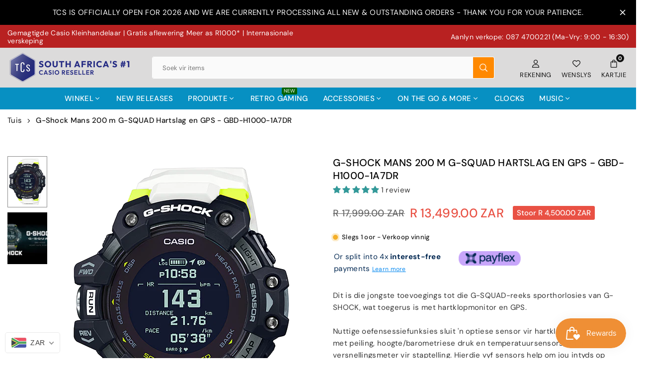

--- FILE ---
content_type: text/html; charset=utf-8
request_url: https://www.thecasioshop.co.za/af/products/g-shock-mens-200m-g-squad-hr-gps-gbd-h1000-1a7dr
body_size: 66077
content:
<!doctype html>

<html class="no-js" lang="af" ><head><meta charset="utf-8"><meta http-equiv="X-UA-Compatible" content="IE=edge"><meta name="viewport" content="width=device-width,initial-scale=1"><meta name="theme-color" content="#000"><meta name="format-detection" content="telephone=no"><link rel="canonical" href="https://www.thecasioshop.co.za/af/products/g-shock-mens-200m-g-squad-hr-gps-gbd-h1000-1a7dr"><link rel="canonical" href="https://www.thecasioshop.co.za/af/products/g-shock-mens-200m-g-squad-hr-gps-gbd-h1000-1a7dr" canonical-shop-url="https://www.thecasioshop.co.za/"><meta name="google-site-verification" content="Bd1u9pvj722sGVEa_JLqKMrjoFStj1_J0egkUheN6oU" /><link rel="dns-prefetch" href="https://www.thecasioshop.co.za" crossorigin><link rel="dns-prefetch" href="https://e23537-3.myshopify.com" crossorigin><link rel="dns-prefetch" href="https://cdn.shopify.com" crossorigin><link rel="dns-prefetch" href="https://fonts.shopifycdn.com" crossorigin><link rel="preconnect" href="https//fonts.shopifycdn.com/" crossorigin><link rel="preconnect" href="https//cdn.shopify.com" crossorigin><link rel="shortcut icon" href="//www.thecasioshop.co.za/cdn/shop/files/favicon_32x32.webp?v=1692974387" type="image/png"><title>G-Shock Mans 200 m G-SQUAD Hartslag en GPS - GBD-H1000-1A7DR&ndash; The Casio Shop</title><meta name="description" content="G-Shock Mans 200 m G-SQUAD Hartslag en GPS - GBD-H1000-1A7DR"><meta property="og:site_name" content="The Casio Shop"><meta property="og:url" content="https://www.thecasioshop.co.za/af/products/g-shock-mens-200m-g-squad-hr-gps-gbd-h1000-1a7dr"><meta property="og:title" content="G-Shock Mans 200 m G-SQUAD Hartslag en GPS - GBD-H1000-1A7DR"><meta property="og:type" content="product"><meta property="og:description" content="G-Shock Mans 200 m G-SQUAD Hartslag en GPS - GBD-H1000-1A7DR"><meta property="og:image" content="http://www.thecasioshop.co.za/cdn/shop/products/g-shock-gbd-h1000-1a7.png?v=1692927147"><meta property="og:image:secure_url" content="https://www.thecasioshop.co.za/cdn/shop/products/g-shock-gbd-h1000-1a7.png?v=1692927147"><meta property="og:image:width" content="500"><meta property="og:image:height" content="600"><meta property="og:price:amount" content="13,499.00"><meta property="og:price:currency" content="ZAR"><meta name="twitter:card" content="summary_large_image"><meta name="twitter:title" content="G-Shock Mans 200 m G-SQUAD Hartslag en GPS - GBD-H1000-1A7DR"><meta name="twitter:description" content="G-Shock Mans 200 m G-SQUAD Hartslag en GPS - GBD-H1000-1A7DR">
<link rel="preload" as="style" href="//www.thecasioshop.co.za/cdn/shop/t/4/assets/theme.css?v=164679750156230549921763006380"> <link rel="preload" as="font" href="//www.thecasioshop.co.za/cdn/fonts/dm_sans/dmsans_n3.d218434bb518134511e5205d90c23cfb8a1b261b.woff2" type="font/woff2" crossorigin><link rel="preload" as="font" href="//www.thecasioshop.co.za/cdn/fonts/dm_sans/dmsans_n4.ec80bd4dd7e1a334c969c265873491ae56018d72.woff2" type="font/woff2" crossorigin><link rel="preload" as="font" href="//www.thecasioshop.co.za/cdn/fonts/dm_sans/dmsans_n5.8a0f1984c77eb7186ceb87c4da2173ff65eb012e.woff2" type="font/woff2" crossorigin><link rel="preload" as="font" href="//www.thecasioshop.co.za/cdn/fonts/dm_sans/dmsans_n6.70a2453ea926d613c6a2f89af05180d14b3a7c96.woff2" type="font/woff2" crossorigin><link rel="preload" as="font" href="//www.thecasioshop.co.za/cdn/fonts/dm_sans/dmsans_n7.97e21d81502002291ea1de8aefb79170c6946ce5.woff2" type="font/woff2" crossorigin><link rel="preload" as="font" href="//www.thecasioshop.co.za/cdn/fonts/instrument_sans/instrumentsans_n4.db86542ae5e1596dbdb28c279ae6c2086c4c5bfa.woff2" type="font/woff2" crossorigin><link rel="preload" as="font" href="//www.thecasioshop.co.za/cdn/fonts/instrument_sans/instrumentsans_n5.1ce463e1cc056566f977610764d93d4704464858.woff2" type="font/woff2" crossorigin><link rel="preload" as="font" href="//www.thecasioshop.co.za/cdn/fonts/instrument_sans/instrumentsans_n6.27dc66245013a6f7f317d383a3cc9a0c347fb42d.woff2" type="font/woff2" crossorigin><link rel="preload" as="font" href="//www.thecasioshop.co.za/cdn/fonts/instrument_sans/instrumentsans_n7.e4ad9032e203f9a0977786c356573ced65a7419a.woff2" type="font/woff2" crossorigin><style type="text/css">:root{--ft1:"DM Sans",sans-serif;--ft2:"DM Sans",sans-serif;--ft3:"Instrument Sans",sans-serif;--site_gutter:15px;--grid_gutter:30px;--grid_gutter_sm:15px;--input_height:40px;--input_height_sm:34px;--error:#d20000;--errorbg:#fadfdf;--arw:#000;--arwbg:#fff;--dots:#ddd;--dotsa:#000;}*,::after,::before{box-sizing:border-box}html{overflow-x:hidden}article,aside,details,figcaption,figure,footer,header,hgroup,main,menu,nav,section,summary{display:block}body,button,input,select,textarea{ font-family:"Segoe UI","Arial","Helvetica",sans-serif;-webkit-font-smoothing:antialiased;-webkit-text-size-adjust:100%}body{ color:#333333;font-family:var(--ft1);font-size:15px;line-height:1.6;margin:0;padding:0;background-color:#fff;-webkit-touch-callout:none;-webkit-user-select:none;-khtml-user-select:none;-moz-user-select:none;-ms-user-select:none;user-select:none;}@media only screen and (min-width:1025px){ body{letter-spacing:0.02em }}.page-width{margin:0 auto;padding-left:var(--site_gutter);padding-right:var(--site_gutter);max-width:1300px;}.main-content .page-width.fullwidth {max-width:100%}.fw-sec{padding-left:15px;padding-right:15px }@media only screen and (min-width:768px){.fw-sec{ padding-left:30px;padding-right:30px }} @media only screen and (min-width:1280px){.fw-sec{ padding-left:55px;padding-right:55px }}.fw-sec.npd{padding:0 }.swiper,.swiper-container{position:relative;overflow:hidden;z-index:1;display:block }.swiper-wrapper{position:relative;width:100%;height:100%;z-index:1;display:flex;transition-property:transform;transition-timing-function:initial;box-sizing:content-box;transform:translate3d(0px,0,0) }.swiper-vertical>.swiper-wrapper{flex-direction:column }.swiper-slide,swiper-slide{flex-shrink:0;width:100%;height:100%;position:relative;transition-property:transform;display:block }a{background-color:transparent;text-decoration:none}a,img{outline:0!important;border:0}a,a:after,a:before,.anim{transition:all .3s ease-in-out}a:focus,a:hover{outline:0!important}.op1{opacity:1}form{margin:0}button,input,optgroup,select,textarea{color:inherit;font:inherit;margin:0;outline:0}.clearfix::after{content:'';display:table;clear:both}.clear{clear:both}.fallback_txt,.hidden_txt{position:absolute!important;overflow:hidden;clip:rect(0 0 0 0);height:1px;width:1px;margin:-1px;padding:0;border:0}.v_hidden,[data-shopify-xr-hidden]{visibility:hidden}.of_hidden{overflow:hidden}.of_auto{overflow:auto}.js-focus-hidden:focus{outline:0}.no-js:not(html),.no-js .js{display:none}.no-js .no-js:not(html){display:block}p{margin:0 0 25px 0}p:last-child{margin-bottom:0}.lazyload{position:relative;background-color:#f6f6f6}.lazyload:before{content:"";display:block;width:50px;height:12px;position:absolute;top:50%;left:50%;transform:translate(-50%,-50%);background: url(//www.thecasioshop.co.za/cdn/shop/t/4/assets/loader.svg?v=146046682337118694151692795526) no-repeat center/100% auto}svg:not(:root){overflow:hidden}.at-icon{display:inline-block;width:16px;height:16px;vertical-align:middle;fill:currentColor}.at-icon.iconl{width:22px;height:22px;}svg.at-icon:not(.icon--full-color) *{fill:inherit;stroke:inherit}.no-svg .fallback-txt{position:static!important;overflow:inherit;clip:none;height:auto;width:auto;margin:0}ol,ul{margin:0;padding:0}ol{list-style:decimal}li{list-style:none}.tb-wrap{max-width:100%;overflow:auto;-webkit-overflow-scrolling:touch}.vd-wrap{position:relative;overflow:hidden;max-width:100%;padding-bottom:56.25%;height:auto}.vd-wrap iframe{position:absolute;top:0;left:0;width:100%;height:100%}.form-vertical input,.form-vertical select,.form-vertical textarea{display:block;width:100%}.form-vertical [type=checkbox],.form-vertical [type=radio]{display:inline-block;width:auto;margin-right:5px}.grid{display:flex;flex-wrap:wrap;list-style:none;margin:0 -7.5px }.gitem{flex:0 0 auto;padding-left:7.5px;padding-right:7.5px;width:100%}.col-1,.rwcols-1 .gitem{width:100%}.col-2,.rwcols-2 .gitem,.wd50{width:50%}.col-3,.rwcols-3 .gitem,.wd33{width:33.33333%}.col-4,.rwcols-4 .gitem,.wd25{width:25%}.col-5,.rwcols-5 .gitem,.wd20{width:20%}.col-6,.rwcols-6 .gitem,.wd16{width:16.66667%}.col-7,.rwcols-7 .gitem,.wd14{width:14.28571%}.col-8,.rwcols-8 .gitem,.wd12{width:12.5%}.col-9,.rwcols-9 .gitem,.wd11{width:11.11111%}.col-10,.rwcols-10 .gitem,.wd10{width:10%}.wd30{width:30%}.wd37{width:37.5%}.wd40{width:40%}.wd60{width:60%}.wd62{width:62.5%}.wd66{width:66.66667%}.wd70{width:70%}.wd75{width:75%}.wd80{width:80%}.wd83{width:83.33333%}.wd87{width:87.5%}.wd90{width:90%}.wd100{width:100%}.show{display:block!important}.hide{display:none!important}.grid-products{margin:0 -5.0px}.grid-products .gitem{padding-left:5.0px;padding-right:5.0px}.m_auto{margin-left:auto;margin-right:auto}.ml_auto{margin-left:auto}.mr_auto{margin-right:auto}.m0{margin:0!important}.mt0{margin-top:0!important}.ml0{margin-left:0!important}.mr0{margin-right:0!important}.mb0{margin-bottom:0!important}.ml5{margin-left:5px}.mt5{margin-top:5px}.mr5{margin-right:5px}.mb5{margin-bottom:5px}.ml10{margin-left:10px}.mt10{margin-top:10px}.mr10{margin-right:10px}.mb10{margin-bottom:10px}.ml15{margin-left:15px}.mt15{margin-top:15px}.mr15{margin-right:15px}.mb15{margin-bottom:15px}.ml20{margin-left:20px}.mt20{margin-top:20px!important}.mr20{margin-right:20px}.mb20{margin-bottom:20px}.ml25{margin-left:25px}.mt25{margin-top:25px}.mr25{margin-right:25px}.mb25{margin-bottom:25px}.ml30{margin-left:30px}.mt30{margin-top:30px}.mr30{margin-right:30px}.mb30{margin-bottom:30px}.mb35{margin-bottom:35px}.ml40{margin-left:40px}.mr40{margin-right:40px}.mb40{margin-bottom:40px}.mb45{margin-bottom:45px}.mb50{margin-bottom:50px}.pd0{padding:0!important}.pt0{padding-top:0}.pl0{padding-left:0}.pr0{padding-right:0}.pb0{padding-bottom:0}.pdt5{padding-top:5px}.pd5{padding:5px}.pd10{padding:10px}.pd15{padding:15px}.pd20{padding:20px}.pd25{padding:25px}.pd30{padding:30px}.db{display:block}.dbi{display:inline-block}.dn,.hidden{display:none}.pa{position:absolute}.pr{position:relative}.pf{position:fixed}.all0{left:0;top:0;right:0;bottom:0}.fwl{font-weight:300}.fwr{font-weight:400}.fwm{font-weight:500}.fwsb{font-weight:600}b,strong,.fwb{font-weight:700}em,.em{font-style:italic}.opt7{opacity:0.7;}.ttu{text-transform:uppercase}.ttl{text-transform:lowercase}.ttc{text-transform:capitalize}.ttn{text-transform:none}.tdn{text-decoration:none!important}.tdu{text-decoration:underline}.w_auto{width:auto!important}.h_auto{height:auto}.w_100{width:100%!important}.h_100{height:100%!important}.ls05 {letter-spacing: 0.05em;}.ls1 {letter-spacing: 1px;}.ls2 {letter-spacing: 2px;}img{max-width:100%;border:0}.imgFl{display:block;width:100%;height:auto}.imgFt{position:absolute;top:0%;left:0%;width:100%;height:100%;object-fit:cover;object-position:var(--ipos,center) }.imgWrapper{display:block;margin-left:auto;margin-right:auto}.bgImg{background-size:cover;background-repeat:no-repeat;background-position:center}.bdr0 {border:0 !important;}.fl{display:flex}.fl1{flex:1}.f-row{flex-direction:row}.f-col{flex-direction:column}.f-wrap{flex-wrap:wrap}.f-nowrap{flex-wrap:nowrap}.f-jcs{justify-content:flex-start}.f-jce{justify-content:flex-end}.f-jcc{justify-content:center}.f-jcsb{justify-content:space-between}.f-jcsa{justify-content:space-around}.f-jcse{justify-content:space-evenly}.f-ais{align-items:flex-start}.f-aie{align-items:flex-end}.f-aic{align-items:center}.f-aib{align-items:baseline}.f-aist{align-items:stretch}.f-acs{align-content:flex-start}.f-ace{align-content:flex-end}.f-acc{align-content:center}.f-acsb{align-content:space-between}.f-acsa{align-content:space-around}.f-acst{align-content:stretch}.f-asa{align-self:auto}.f-ass{align-self:flex-start}.f-ase{align-self:flex-end}.f-asc{align-self:center}.f-asb{align-self:baseline}.f-asst{align-self:stretch}.order0{order:0}.order1{order:1}.order2{order:2}.order3{order:3}.tl{text-align:left!important}.tc{text-align:center!important}.tr{text-align:right!important}.tjc{text-align:justify}@media (min-width:767px){.col-md-1{width:100%}.col-md-2,.rwcols-md-2 .gitem,.wd50-md{width:50%}.col-md-3,.rwcols-md-3 .gitem,.wd33-md{width:33.33333%}.col-md-4,.rwcols-md-4 .gitem,.wd25-md{width:25%}.col-md-5,.rwcols-md-5 .gitem,.wd20-md{width:20%}.col-md-6,.rwcols-md-6 .gitem,.wd16-md{width:16.66667%}.col-md-7,.rwcols-md-7 .gitem,.wd14-md{width:14.28571%}.col-md-8,.rwcols-md-8 .gitem,.wd12-md{width:12.5%}.col-md-9,.rwcols-md-9 .gitem,.wd11-md{width:11.11111%}.col-md-10,.rwcols-md-10 .gitem,.wd10-md{width:10%}.wd30-md{width:30%}.wd37-md{width:37.5%}.wd40-md{width:40%}.wd60-md{width:60%}.wd62-md{width:62.5%}.wd66-md{width:66.66667%}.wd70-md{width:70%}.wd75-md{width:75%}.wd80-md{width:80%}.wd83-md{width:83.33333%}.wd87-md{width:87.5%}.wd90-md{width:90%}.mb0-md{margin-bottom:0}.mb5-md{margin-bottom:5px}.mb10-md{margin-bottom:10px}.mb15-md{margin-bottom:15px}.mb20-md{margin-bottom:20px}.mb25-md{margin-bottom:25px}.mb30-md{margin-bottom:30px}.mb35-md{margin-bottom:35px}.mb40-md{margin-bottom:40px}.mb45-md{margin-bottom:45px}.mb50-md{margin-bottom:50px}.tl-md{text-align:left!important}.tc-md{text-align:center!important}.tr-md{text-align:right!important}.fl-md{display:flex}.fl1-md{flex:1}.f-row-md{flex-direction:row}.f-col-md{flex-direction:column}.f-wrap-md{flex-wrap:wrap}.f-nowrap-md{flex-wrap:nowrap}.f-jcs-md{justify-content:flex-start}.f-jce-md{justify-content:flex-end}.f-jcc-md{justify-content:center}.f-jcsb-md{justify-content:space-between}.f-jcsa-md{justify-content:space-around}.f-jcse-md{justify-content:space-evenly}.f-ais-md{align-items:flex-start}.f-aie-md{align-items:flex-end}.f-aic-md{align-items:center}.f-aib-md{align-items:baseline}.f-aist-md{align-items:stretch}.f-acs-md{align-content:flex-start}.f-ace-md{align-content:flex-end}.f-acc-md{align-content:center}.f-acsb-md{align-content:space-between}.f-acsa-md{align-content:space-around}.f-acst-md{align-content:stretch}.f-asa-md{align-self:auto}.f-ass-md{align-self:flex-start}.f-ase-md{align-self:flex-end}.f-asc-md{align-self:center}.f-asb-md{align-self:baseline}.f-asst-md{align-self:stretch}}@media (min-width:1025px){.grid{margin:0 -15px }.gitem{padding-left:15px;padding-right:15px }.col-lg-1{width:100%}.col-lg-2,.rwcols-lg-2 .gitem,.wd50-lg{width:50%}.col-lg-3,.rwcols-lg-3 .gitem,.wd33-lg{width:33.33333%}.col-lg-4,.rwcols-lg-4 .gitem,.wd25-lg{width:25%}.col-lg-5,.rwcols-lg-5 .gitem,.wd20-lg{width:20%}.col-lg-6,.rwcols-lg-6 .gitem,.wd16-lg{width:16.66667%}.col-lg-7,.rwcols-lg-7 .gitem,.wd14-lg{width:14.28571%}.col-lg-8,.rwcols-lg-8 .gitem,.wd12-lg{width:12.5%}.col-lg-9,.rwcols-lg-9 .gitem,.wd11-lg{width:11.11111%}.col-lg-10,.rwcols-lg-10 .gitem,.wd10-lg{width:10%}.wd30-lg{width:30%}.wd37-lg{width:37.5%}.wd40-lg{width:40%}.wd60-lg{width:60%}.wd62-lg{width:62.5%}.wd66-lg{width:66.66667%}.wd70-lg{width:70%}.wd75-lg{width:75%}.wd80-lg{width:80%}.wd83-lg{width:83.33333%}.wd87-lg{width:87.5%}.wd90-lg{width:90%}.wd100-lg{width:100%}.show-lg{display:block!important}.hide-lg{display:none!important}.f-row-lg{flex-direction:row}.f-col-lg{flex-direction:column}.f-wrap-lg{flex-wrap:wrap}.f-nowrap-lg{flex-wrap:nowrap}.tl-lg{text-align:left!important}.tc-lg{text-align:center!important}.tr-lg{text-align:right!important}.grid-products{margin:0 -7.5px}.grid-products .gitem{padding-left:7.5px;padding-right:7.5px}}@media (min-width:1280px){.col-xl-1{width:100%}.col-xl-2,.rwcols-xl-2 .gitem,.wd50-xl{width:50%}.col-xl-3,.rwcols-xl-3 .gitem,.wd33-xl{width:33.33333%}.col-xl-4,.rwcols-xl-4 .gitem,.wd25-xl{width:25%}.col-xl-5,.rwcols-xl-5 .gitem,.wd20-xl{width:20%}.col-xl-6,.rwcols-xl-6 .gitem,.wd16-xl{width:16.66667%}.col-xl-7,.rwcols-xl-7 .gitem,.wd14-xl{width:14.28571%}.col-xl-8,.rwcols-xl-8 .gitem,.wd12-xl{width:12.5%}.col-xl-9,.rwcols-xl-9 .gitem,.wd11-xl{width:11.11111%}.col-xl-10,.rwcols-xl-10 .gitem,.wd10-xl{width:10%}.wd30-xl{width:30%}.wd37-xl{width:37.5%}.wd40-xl{width:40%}.wd60-xl{width:60%}.wd62-xl{width:62.5%}.wd66-xl{width:66.66667%}.wd70-xl{width:70%}.wd75-xl{width:75%}.wd80-xl{width:80%}.wd83-xl{width:83.33333%}.wd87-xl{width:87.5%}.wd90-xl{width:90%}.show-xl{display:block!important}.hide-xl{display:none!important}.f-wrap-xl{flex-wrap:wrap}.f-col-xl{flex-direction:column}.tl-xl{text-align:left!important}.tc-xl{text-align:center!important}.tr-xl{text-align:right!important}}@media only screen and (min-width:1400px){.col-xxl-1{width:100%}.col-xxl-2,.rwcols-xxl-2 .gitem,.wd50-xxl{width:50%}.col-xxl-3,.rwcols-xxl-3 .gitem,.wd33-xxl{width:33.33333%}.col-xxl-4,.rwcols-xxl-4 .gitem,.wd25-xxl{width:25%}.col-xxl-5,.rwcols-xxl-5 .gitem,.wd20-xxl{width:20%}.col-xxl-6,.rwcols-xxl-6 .gitem,.wd16-xxl{width:16.66667%}.col-xxl-7,.rwcols-xxl-7 .gitem,.wd14-xxl{width:14.28571%}.col-xxl-8,.rwcols-xxl-8 .gitem,.wd12-xxl{width:12.5%}.col-xxl-9,.rwcols-xxl-9 .gitem,.wd11-xxl{width:11.11111%}.col-xxl-10,.rwcols-xxl-10 .gitem,.wd10-xxl{width:10%}.wd30-xxl{width:30%}.wd37-xxl{width:37.5%}.wd40-xxl{width:40%}.wd60-xxl{width:60%}.wd62-xxl{width:62.5%}.wd66-xxl{width:66.66667%}.wd70-xxl{width:70%}.wd75-xxl{width:75%}.wd80-xxl{width:80%}.wd83-xxl{width:83.33333%}.wd87-xxl{width:87.5%}.wd90-xxl{width:90%}.show-xxl{display:block!important}.hide-xxl{display:none!important}}@media only screen and (min-width:767px) and (max-width:1025px){.show-md{display:block!important}.hide-md{display:none!important}}@media only screen and (max-width:767px){.show-sm{display:block!important}.hide-sm{display:none!important}}@font-face{ font-family:"DM Sans";font-weight:300;font-style:normal;font-display:swap;src:url("//www.thecasioshop.co.za/cdn/fonts/dm_sans/dmsans_n3.d218434bb518134511e5205d90c23cfb8a1b261b.woff2")format("woff2"),url("//www.thecasioshop.co.za/cdn/fonts/dm_sans/dmsans_n3.0c324a11de656e0e3f656188ad5de9ff34f70c04.woff")format("woff");}@font-face{ font-family:"DM Sans";font-weight:400;font-style:normal;font-display:swap;src:url("//www.thecasioshop.co.za/cdn/fonts/dm_sans/dmsans_n4.ec80bd4dd7e1a334c969c265873491ae56018d72.woff2")format("woff2"),url("//www.thecasioshop.co.za/cdn/fonts/dm_sans/dmsans_n4.87bdd914d8a61247b911147ae68e754d695c58a6.woff")format("woff");}@font-face{ font-family:"DM Sans";font-weight:500;font-style:normal;font-display:swap;src:url("//www.thecasioshop.co.za/cdn/fonts/dm_sans/dmsans_n5.8a0f1984c77eb7186ceb87c4da2173ff65eb012e.woff2")format("woff2"),url("//www.thecasioshop.co.za/cdn/fonts/dm_sans/dmsans_n5.9ad2e755a89e15b3d6c53259daad5fc9609888e6.woff")format("woff");}@font-face{ font-family:"DM Sans";font-weight:600;font-style:normal;font-display:swap;src:url("//www.thecasioshop.co.za/cdn/fonts/dm_sans/dmsans_n6.70a2453ea926d613c6a2f89af05180d14b3a7c96.woff2")format("woff2"),url("//www.thecasioshop.co.za/cdn/fonts/dm_sans/dmsans_n6.355605667bef215872257574b57fc097044f7e20.woff")format("woff");}@font-face{ font-family:"DM Sans";font-weight:700;font-style:normal;font-display:swap;src:url("//www.thecasioshop.co.za/cdn/fonts/dm_sans/dmsans_n7.97e21d81502002291ea1de8aefb79170c6946ce5.woff2")format("woff2"),url("//www.thecasioshop.co.za/cdn/fonts/dm_sans/dmsans_n7.af5c214f5116410ca1d53a2090665620e78e2e1b.woff")format("woff");}@font-face{ font-family:"Instrument Sans";font-weight:400;font-style:normal;font-display:swap;src:url("//www.thecasioshop.co.za/cdn/fonts/instrument_sans/instrumentsans_n4.db86542ae5e1596dbdb28c279ae6c2086c4c5bfa.woff2")format("woff2"),url("//www.thecasioshop.co.za/cdn/fonts/instrument_sans/instrumentsans_n4.510f1b081e58d08c30978f465518799851ef6d8b.woff")format("woff");}@font-face{ font-family:"Instrument Sans";font-weight:500;font-style:normal;font-display:swap;src:url("//www.thecasioshop.co.za/cdn/fonts/instrument_sans/instrumentsans_n5.1ce463e1cc056566f977610764d93d4704464858.woff2")format("woff2"),url("//www.thecasioshop.co.za/cdn/fonts/instrument_sans/instrumentsans_n5.9079eb7bba230c9d8d8d3a7d101aa9d9f40b6d14.woff")format("woff");}@font-face{ font-family:"Instrument Sans";font-weight:600;font-style:normal;font-display:swap;src:url("//www.thecasioshop.co.za/cdn/fonts/instrument_sans/instrumentsans_n6.27dc66245013a6f7f317d383a3cc9a0c347fb42d.woff2")format("woff2"),url("//www.thecasioshop.co.za/cdn/fonts/instrument_sans/instrumentsans_n6.1a71efbeeb140ec495af80aad612ad55e19e6d0e.woff")format("woff");}@font-face{ font-family:"Instrument Sans";font-weight:700;font-style:normal;font-display:swap;src:url("//www.thecasioshop.co.za/cdn/fonts/instrument_sans/instrumentsans_n7.e4ad9032e203f9a0977786c356573ced65a7419a.woff2")format("woff2"),url("//www.thecasioshop.co.za/cdn/fonts/instrument_sans/instrumentsans_n7.b9e40f166fb7639074ba34738101a9d2990bb41a.woff")format("woff");}.tophwrap{position:relative;z-index:556;border-bottom:1px solid var(--bdr);background:var(--bg)}.top_hdr{color:var(--cl);font-size:var(--fs);line-height:1.2;padding-bottom:5px;position:relative;z-index:6}.top_hdr>div{padding-top:7px}.top_hdr a{color:var(--cl)}.top_hdr a:hover{color:var(--clh)}.top_hdr .at-icon{width:calc(var(--fs) + 2px);height:calc(var(--fs) + 2px)}.top_hdr .tcrlg>*+*{margin-left:15px}.top_hdr .socIcn{display:inline-flex}.tmenu a {padding: 0 3px;}.ttxt svg {width: 16px;height: 16px;fill: var(--cl);vertical-align: middle;margin-bottom: 3px}@media only screen and (min-width:1024px){.top_hdr{padding-bottom:5px;min-height:var(--mih)} }@media only screen and (max-width:1024px){.top_hdr .language-picker,.top_hdr .currency-picker{display:none }}@media only screen and (max-width:766px){.top_hdr>div{text-align:center!important }}.crlgTtl:after{content:' ';-webkit-mask-size:cover;mask-size:cover;-webkit-mask-image: url(//www.thecasioshop.co.za/cdn/shop/t/4/assets/arrow.svg?v=97493850878601790061692795526);mask-image: url(//www.thecasioshop.co.za/cdn/shop/t/4/assets/arrow.svg?v=97493850878601790061692795526);width:8px;height:8px;background-color:var(--cl);margin-left:5px;display:inline-block;vertical-align:middle}.cnrList{display:none;position:absolute;top:30px;left:50%;transform: translateX(-50%);width:120px;padding:15px;background-color:#fff;box-shadow:0px 5px 10px rgba(0,0,0,0.1) }.cnrList li{color:#000;padding:7px 5px;white-space:nowrap;cursor:pointer }.cnrList li:hover,.cnrList li.selected{opacity:0.6 }.crlgTtl img{max-width:15px }.hdr_wrap{position:relative;z-index:555;background-color:#dcdbdb;transition:all 0.3s ease-in-out;}.header-logo{min-width:50px;max-width:150px;margin:0}.header-logo .hdr_logo_lnk{position:relative;display:block;font-weight:700;text-transform:uppercase;font-size:22px;line-height:1;text-decoration:none}.header-logo img{display:block;height:auto}.icons-col{margin-left:auto}.hdicon{cursor:pointer;position:relative;color:#111;text-align:center;padding:10px}.hdicon:hover{color:#4a5678;}.hdicon .at-icon{width:16px;height:16px}.hdicon p{font-size:13px;line-height:1;}#cartLink{margin-right:-5px}.cartCount{color:#fff;font-size:11px;display:inline-block}.cartCount.pp{position:absolute;min-width:16px;height:16px;border-radius:16px;line-height:17px;margin:-6px 0 0 -3px;background:#111111}#header .search {width:100%;border:1px solid #fff;border-radius:3px}#header .s_input,#header .s_submit{height:42px;border:0;}#header .search .s_input{color:#111111;background:#fafafa;font-size:13px;border-radius:3px 0 0 3px;padding:0 20px;}#header .search .s_submit{color:#fff;background:#ff8900;padding:0;width:45px;border-left:0;border-radius:0 3px 3px 0}.promo_txt .at-icon{width:36px;height:36px;margin-right:10px;color:var(--cl)}.mbnavCol{max-width:35px;min-width:35px}.mbnavCol.cnt{max-width:inherit}.main_hdr{min-height:60px}@media only screen and (min-width:1025px){.main_hdr{min-height:80px}.header-logo{max-width:250px}#header>*:not(:last-child){margin-right:var(--hdspac)}}@media only screen and (max-width:1024px){.main_hdr{padding-top:10px;padding-bottom:10px}.icons-col.lgcnt{flex:1}.main-search{order:3;width:100%;flex:auto;margin:10px 0 0} }#main_navwr{background-color:#0790c2;}@media only screen and (min-width:1025px){#main_nav{font-family:var(--ft1)}#main_nav .at-icon.arw{width:16px;height:16px}#main_nav a{position:relative;align-items:center}#main_nav .snav{display:flex;padding: 5px 0;}#main_nav a .lbl{color:#fff;font-size:10px;font-family:var(--ft1);font-weight:400;letter-spacing:0;line-height:1;display:inline-block;vertical-align:middle;margin-left:5px;padding:2px 4px;position:relative;border-radius:2px}#main_nav>li.ctsize,#main_nav>li.ddmenu{position:relative}#main_nav>li>a{color:#fff;font-size:15px;font-weight:500;text-transform:uppercase;padding:10px 15px;display:flex;align-items:center;white-space:nowrap}#main_nav>li:hover>a,#main_nav>li>a.active{color:#fff818}#main_nav>li>a .lbl{display:block;position:absolute;top:0;left:50%}.mgmenu{opacity:0;visibility:hidden;padding:30px 35px 5px;position:absolute;top:auto;z-index:9999;max-height:650px;overflow:auto;background-color:#fff;box-shadow:0px 0px 6px #eee;pointer-events:none;transform:translateY(20px);transition:all 0.3s ease-in}.mgmenu.mmfull{width:100%;left:0}.fw-sec .mgmenu.mmfull{padding-left:55px;padding-right:55px }.mgmenu.left{left:-17px}.mgmenu.center{left:50%;transform:translate(-50%,20px)}.mgmenu.right{right:-17px}ul.ddmenu{opacity:0;visibility:hidden;width:220px;position:absolute;top:100%;left:-17px;z-index:999;padding:25px 30px;background-color:#fff;box-shadow:0 0 6px #eee;transform:translateY(30px);transition:all 0.3s ease-in-out}#main_nav li:hover>div.mgmenu,#main_nav li:hover>.ddmenu,#main_nav ul.ddmenu li:hover>ul{transform:translateY(0);opacity:1;visibility:visible;pointer-events:visible}#main_nav li:hover>div.mgmenu.center{transform:translate(-50%,0)}}.mob_nav_wr{width:320px;max-width:calc(100% - 45px);height:100%;position:fixed;left:0;top:0;transform:translateX(-115%);z-index:999;background-color:#fff;box-shadow:0 0 5px rgba(0,0,0,0.3);transition:all 0.4s ease-in-out}.mob_nav_wr.active{transform:translateX(0)}.ctdrawer{top:0;right:0;visibility:hidden;z-index:1000;background-color:rgba(0,0,0,0.5);transition:all 0.3s ease-in-out}.searchDrawer{padding:30px;width:450px;max-width:90%;transform:translateX(100%);position:fixed;top:0;right:0;z-index:668;height:100%;overflow:auto;background-color:#ffffff}.s_res{display:none;min-width:100%;max-height:calc(100vh - 100px);overflow:auto;z-index:99;background-color:#ffffff;border-radius:6px;padding:20px;box-shadow:0 0 3px rgba(0,0,0,0.1)}</style><link rel="stylesheet" href="//www.thecasioshop.co.za/cdn/shop/t/4/assets/theme.css?v=164679750156230549921763006380" type="text/css" media="all"><script src="//www.thecasioshop.co.za/cdn/shop/t/4/assets/lazysizes.js?v=9525017869278013171692795526" async ></script><script src="//www.thecasioshop.co.za/cdn/shop/t/4/assets/jquery.min.js?v=20945366582553175101692795526" defer="defer"></script><script>var theme = {strings:{addToCart:"Voeg by mandjie",preOrder: "Vooraf bestel nou",soldOut:"Uitverkoop",unavailable:"Uitverkoop"},mlcurrency:false,autoCurrencies:false,shopCurrency:"ZAR",moneyFormat:"\u003cspan class=money\u003eR {{amount}}\u003c\/span\u003e",stickyHeader:"top",animation:true,animationMobile:false,wlAvailable:"Beskikbaar in wenslys",isrtl:false,};document.documentElement.className = document.documentElement.className.replace('no-js', 'js');window.lazySizesConfig = window.lazySizesConfig || {};window.lazySizesConfig.loadMode = 1;window.lazySizesConfig.expand = 10;window.lazySizesConfig.expFactor = 1.5;window.lazySizesConfig.loadHidden = false;var Metatheme = null,thm = 'Vogal', shpeml = 'info@thecasioshop.co.za', dmn = window.location.hostname;window.shopUrl = 'https://www.thecasioshop.co.za';window.routes = { cart_add_url:'/af/cart/add', cart_change_url:'/af/cart/change', cart_update_url:'/af/cart/update', cart_url:'/af/cart', predictive_search_url:'/af/search/suggest' };window.cartStrings = { error: `There was an error while updating your cart. Please try again.`, quantityError: `Only [quantity] of this item available.` };</script><script src="//www.thecasioshop.co.za/cdn/shop/t/4/assets/vendor.js?v=52040994620695546711692795527" defer></script>


  <script>window.performance && window.performance.mark && window.performance.mark('shopify.content_for_header.start');</script><meta name="google-site-verification" content="YoR-0nFe3eZKwGR9QC0RUtgBkzG06It9FBguWKcB4lQ">
<meta id="shopify-digital-wallet" name="shopify-digital-wallet" content="/80909467930/digital_wallets/dialog">
<link rel="alternate" hreflang="x-default" href="https://www.thecasioshop.co.za/products/g-shock-mens-200m-g-squad-hr-gps-gbd-h1000-1a7dr">
<link rel="alternate" hreflang="en" href="https://www.thecasioshop.co.za/products/g-shock-mens-200m-g-squad-hr-gps-gbd-h1000-1a7dr">
<link rel="alternate" hreflang="af" href="https://www.thecasioshop.co.za/af/products/g-shock-mens-200m-g-squad-hr-gps-gbd-h1000-1a7dr">
<link rel="alternate" type="application/json+oembed" href="https://www.thecasioshop.co.za/af/products/g-shock-mens-200m-g-squad-hr-gps-gbd-h1000-1a7dr.oembed">
<script async="async" data-src="/checkouts/internal/preloads.js?locale=af-ZA"></script>
<script id="shopify-features" type="application/json">{"accessToken":"558a98167a4a7fc34a521f3314ee708f","betas":["rich-media-storefront-analytics"],"domain":"www.thecasioshop.co.za","predictiveSearch":true,"shopId":80909467930,"locale":"en"}</script>
<script>var Shopify = Shopify || {};
Shopify.shop = "e23537-3.myshopify.com";
Shopify.locale = "af";
Shopify.currency = {"active":"ZAR","rate":"1.0"};
Shopify.country = "ZA";
Shopify.theme = {"name":"TCS SA","id":158162223386,"schema_name":"Vogal","schema_version":"v1.1","theme_store_id":null,"role":"main"};
Shopify.theme.handle = "null";
Shopify.theme.style = {"id":null,"handle":null};
Shopify.cdnHost = "www.thecasioshop.co.za/cdn";
Shopify.routes = Shopify.routes || {};
Shopify.routes.root = "/af/";</script>
<script type="module">!function(o){(o.Shopify=o.Shopify||{}).modules=!0}(window);</script>
<script>!function(o){function n(){var o=[];function n(){o.push(Array.prototype.slice.apply(arguments))}return n.q=o,n}var t=o.Shopify=o.Shopify||{};t.loadFeatures=n(),t.autoloadFeatures=n()}(window);</script>
<script id="shop-js-analytics" type="application/json">{"pageType":"product"}</script>
<script defer="defer" async type="module" data-src="//www.thecasioshop.co.za/cdn/shopifycloud/shop-js/modules/v2/client.init-shop-cart-sync_BT-GjEfc.en.esm.js"></script>
<script defer="defer" async type="module" data-src="//www.thecasioshop.co.za/cdn/shopifycloud/shop-js/modules/v2/chunk.common_D58fp_Oc.esm.js"></script>
<script defer="defer" async type="module" data-src="//www.thecasioshop.co.za/cdn/shopifycloud/shop-js/modules/v2/chunk.modal_xMitdFEc.esm.js"></script>
<script type="module">
  await import("//www.thecasioshop.co.za/cdn/shopifycloud/shop-js/modules/v2/client.init-shop-cart-sync_BT-GjEfc.en.esm.js");
await import("//www.thecasioshop.co.za/cdn/shopifycloud/shop-js/modules/v2/chunk.common_D58fp_Oc.esm.js");
await import("//www.thecasioshop.co.za/cdn/shopifycloud/shop-js/modules/v2/chunk.modal_xMitdFEc.esm.js");

  window.Shopify.SignInWithShop?.initShopCartSync?.({"fedCMEnabled":true,"windoidEnabled":true});

</script>
<script>(function() {
  var isLoaded = false;
  function asyncLoad() {
    if (isLoaded) return;
    isLoaded = true;
    var urls = ["https:\/\/shoparty.metrilo.com\/api\/v1\/j\/41d0e065043f3d6c.js?version=ff974b5c6a1d4a0725da1e15d990e476d961cf3a\u0026shop=e23537-3.myshopify.com","https:\/\/d1639lhkj5l89m.cloudfront.net\/js\/storefront\/uppromote.js?shop=e23537-3.myshopify.com"];
    for (var i = 0; i < urls.length; i++) {
      var s = document.createElement('script');
      s.type = 'text/javascript';
      s.async = true;
      s.src = urls[i];
      var x = document.getElementsByTagName('script')[0];
      x.parentNode.insertBefore(s, x);
    }
  };
  document.addEventListener('StartAsyncLoading',function(event){asyncLoad();});if(window.attachEvent) {
    window.attachEvent('onload', function(){});
  } else {
    window.addEventListener('load', function(){}, false);
  }
})();</script>
<script id="__st">var __st={"a":80909467930,"offset":7200,"reqid":"b6a5761a-2308-43ea-9b6b-bb6e49a2d678-1769523963","pageurl":"www.thecasioshop.co.za\/af\/products\/g-shock-mens-200m-g-squad-hr-gps-gbd-h1000-1a7dr","u":"89b55043076f","p":"product","rtyp":"product","rid":8556706562330};</script>
<script>window.ShopifyPaypalV4VisibilityTracking = true;</script>
<script id="captcha-bootstrap">!function(){'use strict';const t='contact',e='account',n='new_comment',o=[[t,t],['blogs',n],['comments',n],[t,'customer']],c=[[e,'customer_login'],[e,'guest_login'],[e,'recover_customer_password'],[e,'create_customer']],r=t=>t.map((([t,e])=>`form[action*='/${t}']:not([data-nocaptcha='true']) input[name='form_type'][value='${e}']`)).join(','),a=t=>()=>t?[...document.querySelectorAll(t)].map((t=>t.form)):[];function s(){const t=[...o],e=r(t);return a(e)}const i='password',u='form_key',d=['recaptcha-v3-token','g-recaptcha-response','h-captcha-response',i],f=()=>{try{return window.sessionStorage}catch{return}},m='__shopify_v',_=t=>t.elements[u];function p(t,e,n=!1){try{const o=window.sessionStorage,c=JSON.parse(o.getItem(e)),{data:r}=function(t){const{data:e,action:n}=t;return t[m]||n?{data:e,action:n}:{data:t,action:n}}(c);for(const[e,n]of Object.entries(r))t.elements[e]&&(t.elements[e].value=n);n&&o.removeItem(e)}catch(o){console.error('form repopulation failed',{error:o})}}const l='form_type',E='cptcha';function T(t){t.dataset[E]=!0}const w=window,h=w.document,L='Shopify',v='ce_forms',y='captcha';let A=!1;((t,e)=>{const n=(g='f06e6c50-85a8-45c8-87d0-21a2b65856fe',I='https://cdn.shopify.com/shopifycloud/storefront-forms-hcaptcha/ce_storefront_forms_captcha_hcaptcha.v1.5.2.iife.js',D={infoText:'Protected by hCaptcha',privacyText:'Privacy',termsText:'Terms'},(t,e,n)=>{const o=w[L][v],c=o.bindForm;if(c)return c(t,g,e,D).then(n);var r;o.q.push([[t,g,e,D],n]),r=I,A||(h.body.append(Object.assign(h.createElement('script'),{id:'captcha-provider',async:!0,src:r})),A=!0)});var g,I,D;w[L]=w[L]||{},w[L][v]=w[L][v]||{},w[L][v].q=[],w[L][y]=w[L][y]||{},w[L][y].protect=function(t,e){n(t,void 0,e),T(t)},Object.freeze(w[L][y]),function(t,e,n,w,h,L){const[v,y,A,g]=function(t,e,n){const i=e?o:[],u=t?c:[],d=[...i,...u],f=r(d),m=r(i),_=r(d.filter((([t,e])=>n.includes(e))));return[a(f),a(m),a(_),s()]}(w,h,L),I=t=>{const e=t.target;return e instanceof HTMLFormElement?e:e&&e.form},D=t=>v().includes(t);t.addEventListener('submit',(t=>{const e=I(t);if(!e)return;const n=D(e)&&!e.dataset.hcaptchaBound&&!e.dataset.recaptchaBound,o=_(e),c=g().includes(e)&&(!o||!o.value);(n||c)&&t.preventDefault(),c&&!n&&(function(t){try{if(!f())return;!function(t){const e=f();if(!e)return;const n=_(t);if(!n)return;const o=n.value;o&&e.removeItem(o)}(t);const e=Array.from(Array(32),(()=>Math.random().toString(36)[2])).join('');!function(t,e){_(t)||t.append(Object.assign(document.createElement('input'),{type:'hidden',name:u})),t.elements[u].value=e}(t,e),function(t,e){const n=f();if(!n)return;const o=[...t.querySelectorAll(`input[type='${i}']`)].map((({name:t})=>t)),c=[...d,...o],r={};for(const[a,s]of new FormData(t).entries())c.includes(a)||(r[a]=s);n.setItem(e,JSON.stringify({[m]:1,action:t.action,data:r}))}(t,e)}catch(e){console.error('failed to persist form',e)}}(e),e.submit())}));const S=(t,e)=>{t&&!t.dataset[E]&&(n(t,e.some((e=>e===t))),T(t))};for(const o of['focusin','change'])t.addEventListener(o,(t=>{const e=I(t);D(e)&&S(e,y())}));const B=e.get('form_key'),M=e.get(l),P=B&&M;t.addEventListener('DOMContentLoaded',(()=>{const t=y();if(P)for(const e of t)e.elements[l].value===M&&p(e,B);[...new Set([...A(),...v().filter((t=>'true'===t.dataset.shopifyCaptcha))])].forEach((e=>S(e,t)))}))}(h,new URLSearchParams(w.location.search),n,t,e,['guest_login'])})(!0,!0)}();</script>
<script integrity="sha256-4kQ18oKyAcykRKYeNunJcIwy7WH5gtpwJnB7kiuLZ1E=" data-source-attribution="shopify.loadfeatures" defer="defer" data-src="//www.thecasioshop.co.za/cdn/shopifycloud/storefront/assets/storefront/load_feature-a0a9edcb.js" crossorigin="anonymous"></script>
<script data-source-attribution="shopify.dynamic_checkout.dynamic.init">var Shopify=Shopify||{};Shopify.PaymentButton=Shopify.PaymentButton||{isStorefrontPortableWallets:!0,init:function(){window.Shopify.PaymentButton.init=function(){};var t=document.createElement("script");t.data-src="https://www.thecasioshop.co.za/cdn/shopifycloud/portable-wallets/latest/portable-wallets.en.js",t.type="module",document.head.appendChild(t)}};
</script>
<script data-source-attribution="shopify.dynamic_checkout.buyer_consent">
  function portableWalletsHideBuyerConsent(e){var t=document.getElementById("shopify-buyer-consent"),n=document.getElementById("shopify-subscription-policy-button");t&&n&&(t.classList.add("hidden"),t.setAttribute("aria-hidden","true"),n.removeEventListener("click",e))}function portableWalletsShowBuyerConsent(e){var t=document.getElementById("shopify-buyer-consent"),n=document.getElementById("shopify-subscription-policy-button");t&&n&&(t.classList.remove("hidden"),t.removeAttribute("aria-hidden"),n.addEventListener("click",e))}window.Shopify?.PaymentButton&&(window.Shopify.PaymentButton.hideBuyerConsent=portableWalletsHideBuyerConsent,window.Shopify.PaymentButton.showBuyerConsent=portableWalletsShowBuyerConsent);
</script>
<script data-source-attribution="shopify.dynamic_checkout.cart.bootstrap">document.addEventListener("DOMContentLoaded",(function(){function t(){return document.querySelector("shopify-accelerated-checkout-cart, shopify-accelerated-checkout")}if(t())Shopify.PaymentButton.init();else{new MutationObserver((function(e,n){t()&&(Shopify.PaymentButton.init(),n.disconnect())})).observe(document.body,{childList:!0,subtree:!0})}}));
</script>

<script>window.performance && window.performance.mark && window.performance.mark('shopify.content_for_header.end');</script>
<!-- BEGIN app block: shopify://apps/beast-currency-converter/blocks/doubly/267afa86-a419-4d5b-a61b-556038e7294d -->


	<script>
		var DoublyGlobalCurrency, catchXHR = true, bccAppVersion = 1;
       	var DoublyGlobal = {
			theme : 'flags_theme',
			spanClass : 'money',
			cookieName : '_g1761731808',
			ratesUrl :  'https://init.grizzlyapps.com/9e32c84f0db4f7b1eb40c32bdb0bdea9',
			geoUrl : 'https://currency.grizzlyapps.com/83d400c612f9a099fab8f76dcab73a48',
			shopCurrency : 'ZAR',
            allowedCurrencies : '["ZAR","USD","EUR","GBP","AUD"]',
			countriesJSON : '[]',
			currencyMessage : 'All orders are processed in ZAR. While the content of your cart is currently displayed in <span class="selected-currency"></span>, you will checkout using ZAR at the most current exchange rate.',
            currencyFormat : 'money_with_currency_format',
			euroFormat : 'amount',
            removeDecimals : 0,
            roundDecimals : 0,
            roundTo : '99',
            autoSwitch : 0,
			showPriceOnHover : 0,
            showCurrencyMessage : false,
			hideConverter : '0',
			forceJqueryLoad : false,
			beeketing : true,
			themeScript : '',
			customerScriptBefore : '',
			customerScriptAfter : '',
			debug: false
		};

		<!-- inline script: fixes + various plugin js functions -->
		DoublyGlobal.themeScript = "if(DoublyGlobal.debug) debugger;dbGenericFixes=true; \/* hide generic *\/ if(window.location.href.indexOf('\/checkouts') != -1 || window.location.href.indexOf('\/password') != -1 || window.location.href.indexOf('\/orders') != -1) { const doublyStylesHide = document.createElement('style'); doublyStylesHide.textContent = ` .doubly-float, .doubly-wrapper { display:none !important; } `; document.head.appendChild(doublyStylesHide); } \/* generic code to add money, message, convert with retry *\/ function genericConvert(){ if (typeof doublyAddMessage !== 'undefined') doublyAddMessage(); if (typeof doublyAddMoney !== 'undefined') doublyAddMoney(); if (typeof doublyResetMoney !== 'undefined') doublyResetMoney(); DoublyCurrency.convertAll(); initExtraFeatures(); } window.doublyChangeEvent = function(e) { var numRetries = (typeof doublyIntervalTries !== 'undefined' ? doublyIntervalTries : 6); var timeout = (typeof doublyIntervalTime !== 'undefined' ? doublyIntervalTime : 400); clearInterval(window.doublyInterval); \/* quick convert *\/ setTimeout(genericConvert, 50); \/* retry *\/ window.doublyInterval = setInterval(function() { try{ genericConvert(); } catch (e) { clearInterval(window.doublyInterval); } if (numRetries-- <= 0) clearInterval(window.doublyInterval); }, timeout); }; \/* bind events *\/ ['mouseup', 'change', 'input', 'scroll'].forEach(function(event) { document.removeEventListener(event, doublyChangeEvent); document.addEventListener(event, doublyChangeEvent); }); \/* for ajax cart *\/ jQueryGrizzly(document).unbind('ajaxComplete.doublyGenericFix'); jQueryGrizzly(document).bind('ajaxComplete.doublyGenericFix', doublyChangeEvent);";
                    DoublyGlobal.initNiceSelect = function(){
                        !function(e) {
                            e.fn.niceSelect = function() {
                                this.each(function() {
                                    var s = e(this);
                                    var t = s.next()
                                    , n = s.find('option')
                                    , a = s.find('option:selected');
                                    t.find('.current').html('<span class="flags flags-' + a.data('country') + '"></span> &nbsp;' + a.data('display') || a.text());
                                }),
                                e(document).off('.nice_select'),
                                e(document).on('click.nice_select', '.doubly-nice-select.doubly-nice-select', function(s) {
                                    var t = e(this);
                                    e('.doubly-nice-select').not(t).removeClass('open'),
                                    t.toggleClass('open'),
                                    t.hasClass('open') ? (t.find('.option'),
                                    t.find('.focus').removeClass('focus'),
                                    t.find('.selected').addClass('focus')) : t.focus()
                                }),
                                e(document).on('click.nice_select', function(s) {
                                    0 === e(s.target).closest('.doubly-nice-select').length && e('.doubly-nice-select').removeClass('open').find('.option')
                                }),
                                e(document).on('click.nice_select', '.doubly-nice-select .option', function(s) {
                                    var t = e(this);
                                    e('.doubly-nice-select').each(function() {
                                        var s = e(this).find('.option[data-value="' + t.data('value') + '"]')
                                        , n = s.closest('.doubly-nice-select');
                                        n.find('.selected').removeClass('selected'),
                                        s.addClass('selected');
                                        var a = '<span class="flags flags-' + s.data('country') + '"></span> &nbsp;' + s.data('display') || s.text();
                                        n.find('.current').html(a),
                                        n.prev('select').val(s.data('value')).trigger('change')
                                    })
                                }),
                                e(document).on('keydown.nice_select', '.doubly-nice-select', function(s) {
                                    var t = e(this)
                                    , n = e(t.find('.focus') || t.find('.list .option.selected'));
                                    if (32 == s.keyCode || 13 == s.keyCode)
                                        return t.hasClass('open') ? n.trigger('click') : t.trigger('click'),
                                        !1;
                                    if (40 == s.keyCode)
                                        return t.hasClass('open') ? n.next().length > 0 && (t.find('.focus').removeClass('focus'),
                                        n.next().addClass('focus')) : t.trigger('click'),
                                        !1;
                                    if (38 == s.keyCode)
                                        return t.hasClass('open') ? n.prev().length > 0 && (t.find('.focus').removeClass('focus'),
                                        n.prev().addClass('focus')) : t.trigger('click'),
                                        !1;
                                    if (27 == s.keyCode)
                                        t.hasClass('open') && t.trigger('click');
                                    else if (9 == s.keyCode && t.hasClass('open'))
                                        return !1
                                })
                            }
                        }(jQueryGrizzly);
                    };
                DoublyGlobal.addSelect = function(){
                    /* add select in select wrapper or body */  
                    if (jQueryGrizzly('.doubly-wrapper').length>0) { 
                        var doublyWrapper = '.doubly-wrapper';
                    } else if (jQueryGrizzly('.doubly-float').length==0) {
                        var doublyWrapper = '.doubly-float';
                        jQueryGrizzly('body').append('<div class="doubly-float"></div>');
                    }
                    document.querySelectorAll(doublyWrapper).forEach(function(el) {
                        el.insertAdjacentHTML('afterbegin', '<select class="currency-switcher right noreplace" name="doubly-currencies"><option value="ZAR" data-country="South-Africa" data-currency-symbol="&#82;" data-display="ZAR">South African Rand</option><option value="USD" data-country="United-States" data-currency-symbol="&#36;" data-display="USD">US Dollar</option><option value="EUR" data-country="European-Union" data-currency-symbol="&#8364;" data-display="EUR">Euro</option><option value="GBP" data-country="United-Kingdom" data-currency-symbol="&#163;" data-display="GBP">British Pound Sterling</option><option value="AUD" data-country="Australia" data-currency-symbol="&#36;" data-display="AUD">Australian Dollar</option></select> <div class="doubly-nice-select currency-switcher right" data-nosnippet> <span class="current notranslate"></span> <ul class="list"> <li class="option notranslate" data-value="ZAR" data-country="South-Africa" data-currency-symbol="&#82;" data-display="ZAR"><span class="flags flags-South-Africa"></span> &nbsp;South African Rand</li><li class="option notranslate" data-value="USD" data-country="United-States" data-currency-symbol="&#36;" data-display="USD"><span class="flags flags-United-States"></span> &nbsp;US Dollar</li><li class="option notranslate" data-value="EUR" data-country="European-Union" data-currency-symbol="&#8364;" data-display="EUR"><span class="flags flags-European-Union"></span> &nbsp;Euro</li><li class="option notranslate" data-value="GBP" data-country="United-Kingdom" data-currency-symbol="&#163;" data-display="GBP"><span class="flags flags-United-Kingdom"></span> &nbsp;British Pound Sterling</li><li class="option notranslate" data-value="AUD" data-country="Australia" data-currency-symbol="&#36;" data-display="AUD"><span class="flags flags-Australia"></span> &nbsp;Australian Dollar</li> </ul> </div>');
                    });
                }
		var bbb = "0";
	</script>
	
	
	<!-- inline styles -->
	<style> 
		
		.flags{background-image:url("https://cdn.shopify.com/extensions/01997e3d-dbe8-7f57-a70f-4120f12c2b07/currency-54/assets/currency-flags.png")}
		.flags-small{background-image:url("https://cdn.shopify.com/extensions/01997e3d-dbe8-7f57-a70f-4120f12c2b07/currency-54/assets/currency-flags-small.png")}
		select.currency-switcher{display:none}.doubly-nice-select{-webkit-tap-highlight-color:transparent;background-color:#fff;border-radius:5px;border:1px solid #e8e8e8;box-sizing:border-box;cursor:pointer;display:block;float:left;font-family:"Helvetica Neue",Arial;font-size:14px;font-weight:400;height:42px;line-height:40px;outline:0;padding-left:12px;padding-right:30px;position:relative;text-align:left!important;transition:none;/*transition:all .2s ease-in-out;*/-webkit-user-select:none;-moz-user-select:none;-ms-user-select:none;user-select:none;white-space:nowrap;width:auto}.doubly-nice-select:hover{border-color:#dbdbdb}.doubly-nice-select.open,.doubly-nice-select:active,.doubly-nice-select:focus{border-color:#88bfff}.doubly-nice-select:after{border-bottom:2px solid #999;border-right:2px solid #999;content:"";display:block;height:5px;box-sizing:content-box;pointer-events:none;position:absolute;right:14px;top:16px;-webkit-transform-origin:66% 66%;transform-origin:66% 66%;-webkit-transform:rotate(45deg);transform:rotate(45deg);transition:transform .15s ease-in-out;width:5px}.doubly-nice-select.open:after{-webkit-transform:rotate(-135deg);transform:rotate(-135deg)}.doubly-nice-select.open .list{opacity:1;pointer-events:auto;-webkit-transform:scale(1) translateY(0);transform:scale(1) translateY(0); z-index:1000000 !important;}.doubly-nice-select.disabled{border-color:#ededed;color:#999;pointer-events:none}.doubly-nice-select.disabled:after{border-color:#ccc}.doubly-nice-select.wide{width:100%}.doubly-nice-select.wide .list{left:0!important;right:0!important}.doubly-nice-select.right{float:right}.doubly-nice-select.right .list{left:auto;right:0}.doubly-nice-select.small{font-size:12px;height:36px;line-height:34px}.doubly-nice-select.small:after{height:4px;width:4px}.flags-Afghanistan,.flags-Albania,.flags-Algeria,.flags-Andorra,.flags-Angola,.flags-Antigua-and-Barbuda,.flags-Argentina,.flags-Armenia,.flags-Aruba,.flags-Australia,.flags-Austria,.flags-Azerbaijan,.flags-Bahamas,.flags-Bahrain,.flags-Bangladesh,.flags-Barbados,.flags-Belarus,.flags-Belgium,.flags-Belize,.flags-Benin,.flags-Bermuda,.flags-Bhutan,.flags-Bitcoin,.flags-Bolivia,.flags-Bosnia-and-Herzegovina,.flags-Botswana,.flags-Brazil,.flags-Brunei,.flags-Bulgaria,.flags-Burkina-Faso,.flags-Burundi,.flags-Cambodia,.flags-Cameroon,.flags-Canada,.flags-Cape-Verde,.flags-Cayman-Islands,.flags-Central-African-Republic,.flags-Chad,.flags-Chile,.flags-China,.flags-Colombia,.flags-Comoros,.flags-Congo-Democratic,.flags-Congo-Republic,.flags-Costa-Rica,.flags-Cote-d_Ivoire,.flags-Croatia,.flags-Cuba,.flags-Curacao,.flags-Cyprus,.flags-Czech-Republic,.flags-Denmark,.flags-Djibouti,.flags-Dominica,.flags-Dominican-Republic,.flags-East-Timor,.flags-Ecuador,.flags-Egypt,.flags-El-Salvador,.flags-Equatorial-Guinea,.flags-Eritrea,.flags-Estonia,.flags-Ethiopia,.flags-European-Union,.flags-Falkland-Islands,.flags-Fiji,.flags-Finland,.flags-France,.flags-Gabon,.flags-Gambia,.flags-Georgia,.flags-Germany,.flags-Ghana,.flags-Gibraltar,.flags-Grecee,.flags-Grenada,.flags-Guatemala,.flags-Guernsey,.flags-Guinea,.flags-Guinea-Bissau,.flags-Guyana,.flags-Haiti,.flags-Honduras,.flags-Hong-Kong,.flags-Hungary,.flags-IMF,.flags-Iceland,.flags-India,.flags-Indonesia,.flags-Iran,.flags-Iraq,.flags-Ireland,.flags-Isle-of-Man,.flags-Israel,.flags-Italy,.flags-Jamaica,.flags-Japan,.flags-Jersey,.flags-Jordan,.flags-Kazakhstan,.flags-Kenya,.flags-Korea-North,.flags-Korea-South,.flags-Kosovo,.flags-Kuwait,.flags-Kyrgyzstan,.flags-Laos,.flags-Latvia,.flags-Lebanon,.flags-Lesotho,.flags-Liberia,.flags-Libya,.flags-Liechtenstein,.flags-Lithuania,.flags-Luxembourg,.flags-Macao,.flags-Macedonia,.flags-Madagascar,.flags-Malawi,.flags-Malaysia,.flags-Maldives,.flags-Mali,.flags-Malta,.flags-Marshall-Islands,.flags-Mauritania,.flags-Mauritius,.flags-Mexico,.flags-Micronesia-_Federated_,.flags-Moldova,.flags-Monaco,.flags-Mongolia,.flags-Montenegro,.flags-Morocco,.flags-Mozambique,.flags-Myanmar,.flags-Namibia,.flags-Nauru,.flags-Nepal,.flags-Netherlands,.flags-New-Zealand,.flags-Nicaragua,.flags-Niger,.flags-Nigeria,.flags-Norway,.flags-Oman,.flags-Pakistan,.flags-Palau,.flags-Panama,.flags-Papua-New-Guinea,.flags-Paraguay,.flags-Peru,.flags-Philippines,.flags-Poland,.flags-Portugal,.flags-Qatar,.flags-Romania,.flags-Russia,.flags-Rwanda,.flags-Saint-Helena,.flags-Saint-Kitts-and-Nevis,.flags-Saint-Lucia,.flags-Saint-Vincent-and-the-Grenadines,.flags-Samoa,.flags-San-Marino,.flags-Sao-Tome-and-Principe,.flags-Saudi-Arabia,.flags-Seborga,.flags-Senegal,.flags-Serbia,.flags-Seychelles,.flags-Sierra-Leone,.flags-Singapore,.flags-Slovakia,.flags-Slovenia,.flags-Solomon-Islands,.flags-Somalia,.flags-South-Africa,.flags-South-Sudan,.flags-Spain,.flags-Sri-Lanka,.flags-Sudan,.flags-Suriname,.flags-Swaziland,.flags-Sweden,.flags-Switzerland,.flags-Syria,.flags-Taiwan,.flags-Tajikistan,.flags-Tanzania,.flags-Thailand,.flags-Togo,.flags-Tonga,.flags-Trinidad-and-Tobago,.flags-Tunisia,.flags-Turkey,.flags-Turkmenistan,.flags-Tuvalu,.flags-Uganda,.flags-Ukraine,.flags-United-Arab-Emirates,.flags-United-Kingdom,.flags-United-States,.flags-Uruguay,.flags-Uzbekistan,.flags-Vanuatu,.flags-Vatican-City,.flags-Venezuela,.flags-Vietnam,.flags-Wallis-and-Futuna,.flags-XAG,.flags-XAU,.flags-XPT,.flags-Yemen,.flags-Zambia,.flags-Zimbabwe{width:30px;height:20px}.doubly-nice-select.small .option{line-height:34px;min-height:34px}.doubly-nice-select .list{background-color:#fff;border-radius:5px;box-shadow:0 0 0 1px rgba(68,68,68,.11);box-sizing:border-box;margin:4px 0 0!important;opacity:0;overflow:scroll;overflow-x:hidden;padding:0;pointer-events:none;position:absolute;top:100%;max-height:260px;left:0;-webkit-transform-origin:50% 0;transform-origin:50% 0;-webkit-transform:scale(.75) translateY(-21px);transform:scale(.75) translateY(-21px);transition:all .2s cubic-bezier(.5,0,0,1.25),opacity .15s ease-out;z-index:100000}.doubly-nice-select .current img,.doubly-nice-select .option img{vertical-align:top;padding-top:10px}.doubly-nice-select .list:hover .option:not(:hover){background-color:transparent!important}.doubly-nice-select .option{font-size:13px !important;float:none!important;text-align:left !important;margin:0px !important;font-family:Helvetica Neue,Arial !important;letter-spacing:normal;text-transform:none;display:block!important;cursor:pointer;font-weight:400;line-height:40px!important;list-style:none;min-height:40px;min-width:55px;margin-bottom:0;outline:0;padding-left:18px!important;padding-right:52px!important;text-align:left;transition:all .2s}.doubly-nice-select .option.focus,.doubly-nice-select .option.selected.focus,.doubly-nice-select .option:hover{background-color:#f6f6f6}.doubly-nice-select .option.selected{font-weight:700}.doubly-nice-select .current img{line-height:45px}.doubly-nice-select.slim{padding:0 18px 0 0;height:20px;line-height:20px;border:0;background:0 0!important}.doubly-nice-select.slim .current .flags{margin-top:0 !important}.doubly-nice-select.slim:after{right:4px;top:6px}.flags{background-repeat:no-repeat;display:block;margin:10px 4px 0 0 !important;float:left}.flags-Zimbabwe{background-position:-5px -5px}.flags-Zambia{background-position:-45px -5px}.flags-Yemen{background-position:-85px -5px}.flags-Vietnam{background-position:-125px -5px}.flags-Venezuela{background-position:-165px -5px}.flags-Vatican-City{background-position:-205px -5px}.flags-Vanuatu{background-position:-245px -5px}.flags-Uzbekistan{background-position:-285px -5px}.flags-Uruguay{background-position:-325px -5px}.flags-United-States{background-position:-365px -5px}.flags-United-Kingdom{background-position:-405px -5px}.flags-United-Arab-Emirates{background-position:-445px -5px}.flags-Ukraine{background-position:-5px -35px}.flags-Uganda{background-position:-45px -35px}.flags-Tuvalu{background-position:-85px -35px}.flags-Turkmenistan{background-position:-125px -35px}.flags-Turkey{background-position:-165px -35px}.flags-Tunisia{background-position:-205px -35px}.flags-Trinidad-and-Tobago{background-position:-245px -35px}.flags-Tonga{background-position:-285px -35px}.flags-Togo{background-position:-325px -35px}.flags-Thailand{background-position:-365px -35px}.flags-Tanzania{background-position:-405px -35px}.flags-Tajikistan{background-position:-445px -35px}.flags-Taiwan{background-position:-5px -65px}.flags-Syria{background-position:-45px -65px}.flags-Switzerland{background-position:-85px -65px}.flags-Sweden{background-position:-125px -65px}.flags-Swaziland{background-position:-165px -65px}.flags-Suriname{background-position:-205px -65px}.flags-Sudan{background-position:-245px -65px}.flags-Sri-Lanka{background-position:-285px -65px}.flags-Spain{background-position:-325px -65px}.flags-South-Sudan{background-position:-365px -65px}.flags-South-Africa{background-position:-405px -65px}.flags-Somalia{background-position:-445px -65px}.flags-Solomon-Islands{background-position:-5px -95px}.flags-Slovenia{background-position:-45px -95px}.flags-Slovakia{background-position:-85px -95px}.flags-Singapore{background-position:-125px -95px}.flags-Sierra-Leone{background-position:-165px -95px}.flags-Seychelles{background-position:-205px -95px}.flags-Serbia{background-position:-245px -95px}.flags-Senegal{background-position:-285px -95px}.flags-Saudi-Arabia{background-position:-325px -95px}.flags-Sao-Tome-and-Principe{background-position:-365px -95px}.flags-San-Marino{background-position:-405px -95px}.flags-Samoa{background-position:-445px -95px}.flags-Saint-Vincent-and-the-Grenadines{background-position:-5px -125px}.flags-Saint-Lucia{background-position:-45px -125px}.flags-Saint-Kitts-and-Nevis{background-position:-85px -125px}.flags-Rwanda{background-position:-125px -125px}.flags-Russia{background-position:-165px -125px}.flags-Romania{background-position:-205px -125px}.flags-Qatar{background-position:-245px -125px}.flags-Portugal{background-position:-285px -125px}.flags-Poland{background-position:-325px -125px}.flags-Philippines{background-position:-365px -125px}.flags-Peru{background-position:-405px -125px}.flags-Paraguay{background-position:-445px -125px}.flags-Papua-New-Guinea{background-position:-5px -155px}.flags-Panama{background-position:-45px -155px}.flags-Palau{background-position:-85px -155px}.flags-Pakistan{background-position:-125px -155px}.flags-Oman{background-position:-165px -155px}.flags-Norway{background-position:-205px -155px}.flags-Nigeria{background-position:-245px -155px}.flags-Niger{background-position:-285px -155px}.flags-Nicaragua{background-position:-325px -155px}.flags-New-Zealand{background-position:-365px -155px}.flags-Netherlands{background-position:-405px -155px}.flags-Nepal{background-position:-445px -155px}.flags-Nauru{background-position:-5px -185px}.flags-Namibia{background-position:-45px -185px}.flags-Myanmar{background-position:-85px -185px}.flags-Mozambique{background-position:-125px -185px}.flags-Morocco{background-position:-165px -185px}.flags-Montenegro{background-position:-205px -185px}.flags-Mongolia{background-position:-245px -185px}.flags-Monaco{background-position:-285px -185px}.flags-Moldova{background-position:-325px -185px}.flags-Micronesia-_Federated_{background-position:-365px -185px}.flags-Mexico{background-position:-405px -185px}.flags-Mauritius{background-position:-445px -185px}.flags-Mauritania{background-position:-5px -215px}.flags-Marshall-Islands{background-position:-45px -215px}.flags-Malta{background-position:-85px -215px}.flags-Mali{background-position:-125px -215px}.flags-Maldives{background-position:-165px -215px}.flags-Malaysia{background-position:-205px -215px}.flags-Malawi{background-position:-245px -215px}.flags-Madagascar{background-position:-285px -215px}.flags-Macedonia{background-position:-325px -215px}.flags-Luxembourg{background-position:-365px -215px}.flags-Lithuania{background-position:-405px -215px}.flags-Liechtenstein{background-position:-445px -215px}.flags-Libya{background-position:-5px -245px}.flags-Liberia{background-position:-45px -245px}.flags-Lesotho{background-position:-85px -245px}.flags-Lebanon{background-position:-125px -245px}.flags-Latvia{background-position:-165px -245px}.flags-Laos{background-position:-205px -245px}.flags-Kyrgyzstan{background-position:-245px -245px}.flags-Kuwait{background-position:-285px -245px}.flags-Kosovo{background-position:-325px -245px}.flags-Korea-South{background-position:-365px -245px}.flags-Korea-North{background-position:-405px -245px}.flags-Kiribati{width:30px;height:20px;background-position:-445px -245px}.flags-Kenya{background-position:-5px -275px}.flags-Kazakhstan{background-position:-45px -275px}.flags-Jordan{background-position:-85px -275px}.flags-Japan{background-position:-125px -275px}.flags-Jamaica{background-position:-165px -275px}.flags-Italy{background-position:-205px -275px}.flags-Israel{background-position:-245px -275px}.flags-Ireland{background-position:-285px -275px}.flags-Iraq{background-position:-325px -275px}.flags-Iran{background-position:-365px -275px}.flags-Indonesia{background-position:-405px -275px}.flags-India{background-position:-445px -275px}.flags-Iceland{background-position:-5px -305px}.flags-Hungary{background-position:-45px -305px}.flags-Honduras{background-position:-85px -305px}.flags-Haiti{background-position:-125px -305px}.flags-Guyana{background-position:-165px -305px}.flags-Guinea{background-position:-205px -305px}.flags-Guinea-Bissau{background-position:-245px -305px}.flags-Guatemala{background-position:-285px -305px}.flags-Grenada{background-position:-325px -305px}.flags-Grecee{background-position:-365px -305px}.flags-Ghana{background-position:-405px -305px}.flags-Germany{background-position:-445px -305px}.flags-Georgia{background-position:-5px -335px}.flags-Gambia{background-position:-45px -335px}.flags-Gabon{background-position:-85px -335px}.flags-France{background-position:-125px -335px}.flags-Finland{background-position:-165px -335px}.flags-Fiji{background-position:-205px -335px}.flags-Ethiopia{background-position:-245px -335px}.flags-Estonia{background-position:-285px -335px}.flags-Eritrea{background-position:-325px -335px}.flags-Equatorial-Guinea{background-position:-365px -335px}.flags-El-Salvador{background-position:-405px -335px}.flags-Egypt{background-position:-445px -335px}.flags-Ecuador{background-position:-5px -365px}.flags-East-Timor{background-position:-45px -365px}.flags-Dominican-Republic{background-position:-85px -365px}.flags-Dominica{background-position:-125px -365px}.flags-Djibouti{background-position:-165px -365px}.flags-Denmark{background-position:-205px -365px}.flags-Czech-Republic{background-position:-245px -365px}.flags-Cyprus{background-position:-285px -365px}.flags-Cuba{background-position:-325px -365px}.flags-Croatia{background-position:-365px -365px}.flags-Cote-d_Ivoire{background-position:-405px -365px}.flags-Costa-Rica{background-position:-445px -365px}.flags-Congo-Republic{background-position:-5px -395px}.flags-Congo-Democratic{background-position:-45px -395px}.flags-Comoros{background-position:-85px -395px}.flags-Colombia{background-position:-125px -395px}.flags-China{background-position:-165px -395px}.flags-Chile{background-position:-205px -395px}.flags-Chad{background-position:-245px -395px}.flags-Central-African-Republic{background-position:-285px -395px}.flags-Cape-Verde{background-position:-325px -395px}.flags-Canada{background-position:-365px -395px}.flags-Cameroon{background-position:-405px -395px}.flags-Cambodia{background-position:-445px -395px}.flags-Burundi{background-position:-5px -425px}.flags-Burkina-Faso{background-position:-45px -425px}.flags-Bulgaria{background-position:-85px -425px}.flags-Brunei{background-position:-125px -425px}.flags-Brazil{background-position:-165px -425px}.flags-Botswana{background-position:-205px -425px}.flags-Bosnia-and-Herzegovina{background-position:-245px -425px}.flags-Bolivia{background-position:-285px -425px}.flags-Bhutan{background-position:-325px -425px}.flags-Benin{background-position:-365px -425px}.flags-Belize{background-position:-405px -425px}.flags-Belgium{background-position:-445px -425px}.flags-Belarus{background-position:-5px -455px}.flags-Barbados{background-position:-45px -455px}.flags-Bangladesh{background-position:-85px -455px}.flags-Bahrain{background-position:-125px -455px}.flags-Bahamas{background-position:-165px -455px}.flags-Azerbaijan{background-position:-205px -455px}.flags-Austria{background-position:-245px -455px}.flags-Australia{background-position:-285px -455px}.flags-Armenia{background-position:-325px -455px}.flags-Argentina{background-position:-365px -455px}.flags-Antigua-and-Barbuda{background-position:-405px -455px}.flags-Andorra{background-position:-445px -455px}.flags-Algeria{background-position:-5px -485px}.flags-Albania{background-position:-45px -485px}.flags-Afghanistan{background-position:-85px -485px}.flags-Bermuda{background-position:-125px -485px}.flags-European-Union{background-position:-165px -485px}.flags-XPT{background-position:-205px -485px}.flags-XAU{background-position:-245px -485px}.flags-XAG{background-position:-285px -485px}.flags-Wallis-and-Futuna{background-position:-325px -485px}.flags-Seborga{background-position:-365px -485px}.flags-Aruba{background-position:-405px -485px}.flags-Angola{background-position:-445px -485px}.flags-Saint-Helena{background-position:-485px -5px}.flags-Macao{background-position:-485px -35px}.flags-Jersey{background-position:-485px -65px}.flags-Isle-of-Man{background-position:-485px -95px}.flags-IMF{background-position:-485px -125px}.flags-Hong-Kong{background-position:-485px -155px}.flags-Guernsey{background-position:-485px -185px}.flags-Gibraltar{background-position:-485px -215px}.flags-Falkland-Islands{background-position:-485px -245px}.flags-Curacao{background-position:-485px -275px}.flags-Cayman-Islands{background-position:-485px -305px}.flags-Bitcoin{background-position:-485px -335px}.flags-small{background-repeat:no-repeat;display:block;margin:5px 3px 0 0 !important;border:1px solid #fff;box-sizing:content-box;float:left}.doubly-nice-select.open .list .flags-small{margin-top:15px  !important}.flags-small.flags-Zimbabwe{width:15px;height:10px;background-position:0 0}.flags-small.flags-Zambia{width:15px;height:10px;background-position:-15px 0}.flags-small.flags-Yemen{width:15px;height:10px;background-position:-30px 0}.flags-small.flags-Vietnam{width:15px;height:10px;background-position:-45px 0}.flags-small.flags-Venezuela{width:15px;height:10px;background-position:-60px 0}.flags-small.flags-Vatican-City{width:15px;height:10px;background-position:-75px 0}.flags-small.flags-Vanuatu{width:15px;height:10px;background-position:-90px 0}.flags-small.flags-Uzbekistan{width:15px;height:10px;background-position:-105px 0}.flags-small.flags-Uruguay{width:15px;height:10px;background-position:-120px 0}.flags-small.flags-United-Kingdom{width:15px;height:10px;background-position:-150px 0}.flags-small.flags-United-Arab-Emirates{width:15px;height:10px;background-position:-165px 0}.flags-small.flags-Ukraine{width:15px;height:10px;background-position:0 -10px}.flags-small.flags-Uganda{width:15px;height:10px;background-position:-15px -10px}.flags-small.flags-Tuvalu{width:15px;height:10px;background-position:-30px -10px}.flags-small.flags-Turkmenistan{width:15px;height:10px;background-position:-45px -10px}.flags-small.flags-Turkey{width:15px;height:10px;background-position:-60px -10px}.flags-small.flags-Tunisia{width:15px;height:10px;background-position:-75px -10px}.flags-small.flags-Trinidad-and-Tobago{width:15px;height:10px;background-position:-90px -10px}.flags-small.flags-Tonga{width:15px;height:10px;background-position:-105px -10px}.flags-small.flags-Togo{width:15px;height:10px;background-position:-120px -10px}.flags-small.flags-Thailand{width:15px;height:10px;background-position:-135px -10px}.flags-small.flags-Tanzania{width:15px;height:10px;background-position:-150px -10px}.flags-small.flags-Tajikistan{width:15px;height:10px;background-position:-165px -10px}.flags-small.flags-Taiwan{width:15px;height:10px;background-position:0 -20px}.flags-small.flags-Syria{width:15px;height:10px;background-position:-15px -20px}.flags-small.flags-Switzerland{width:15px;height:10px;background-position:-30px -20px}.flags-small.flags-Sweden{width:15px;height:10px;background-position:-45px -20px}.flags-small.flags-Swaziland{width:15px;height:10px;background-position:-60px -20px}.flags-small.flags-Suriname{width:15px;height:10px;background-position:-75px -20px}.flags-small.flags-Sudan{width:15px;height:10px;background-position:-90px -20px}.flags-small.flags-Sri-Lanka{width:15px;height:10px;background-position:-105px -20px}.flags-small.flags-Spain{width:15px;height:10px;background-position:-120px -20px}.flags-small.flags-South-Sudan{width:15px;height:10px;background-position:-135px -20px}.flags-small.flags-South-Africa{width:15px;height:10px;background-position:-150px -20px}.flags-small.flags-Somalia{width:15px;height:10px;background-position:-165px -20px}.flags-small.flags-Solomon-Islands{width:15px;height:10px;background-position:0 -30px}.flags-small.flags-Slovenia{width:15px;height:10px;background-position:-15px -30px}.flags-small.flags-Slovakia{width:15px;height:10px;background-position:-30px -30px}.flags-small.flags-Singapore{width:15px;height:10px;background-position:-45px -30px}.flags-small.flags-Sierra-Leone{width:15px;height:10px;background-position:-60px -30px}.flags-small.flags-Seychelles{width:15px;height:10px;background-position:-75px -30px}.flags-small.flags-Serbia{width:15px;height:10px;background-position:-90px -30px}.flags-small.flags-Senegal{width:15px;height:10px;background-position:-105px -30px}.flags-small.flags-Saudi-Arabia{width:15px;height:10px;background-position:-120px -30px}.flags-small.flags-Sao-Tome-and-Principe{width:15px;height:10px;background-position:-135px -30px}.flags-small.flags-San-Marino{width:15px;height:10px;background-position:-150px -30px}.flags-small.flags-Samoa{width:15px;height:10px;background-position:-165px -30px}.flags-small.flags-Saint-Vincent-and-the-Grenadines{width:15px;height:10px;background-position:0 -40px}.flags-small.flags-Saint-Lucia{width:15px;height:10px;background-position:-15px -40px}.flags-small.flags-Saint-Kitts-and-Nevis{width:15px;height:10px;background-position:-30px -40px}.flags-small.flags-Rwanda{width:15px;height:10px;background-position:-45px -40px}.flags-small.flags-Russia{width:15px;height:10px;background-position:-60px -40px}.flags-small.flags-Romania{width:15px;height:10px;background-position:-75px -40px}.flags-small.flags-Qatar{width:15px;height:10px;background-position:-90px -40px}.flags-small.flags-Portugal{width:15px;height:10px;background-position:-105px -40px}.flags-small.flags-Poland{width:15px;height:10px;background-position:-120px -40px}.flags-small.flags-Philippines{width:15px;height:10px;background-position:-135px -40px}.flags-small.flags-Peru{width:15px;height:10px;background-position:-150px -40px}.flags-small.flags-Paraguay{width:15px;height:10px;background-position:-165px -40px}.flags-small.flags-Papua-New-Guinea{width:15px;height:10px;background-position:0 -50px}.flags-small.flags-Panama{width:15px;height:10px;background-position:-15px -50px}.flags-small.flags-Palau{width:15px;height:10px;background-position:-30px -50px}.flags-small.flags-Pakistan{width:15px;height:10px;background-position:-45px -50px}.flags-small.flags-Oman{width:15px;height:10px;background-position:-60px -50px}.flags-small.flags-Norway{width:15px;height:10px;background-position:-75px -50px}.flags-small.flags-Nigeria{width:15px;height:10px;background-position:-90px -50px}.flags-small.flags-Niger{width:15px;height:10px;background-position:-105px -50px}.flags-small.flags-Nicaragua{width:15px;height:10px;background-position:-120px -50px}.flags-small.flags-New-Zealand{width:15px;height:10px;background-position:-135px -50px}.flags-small.flags-Netherlands{width:15px;height:10px;background-position:-150px -50px}.flags-small.flags-Nepal{width:15px;height:10px;background-position:-165px -50px}.flags-small.flags-Nauru{width:15px;height:10px;background-position:0 -60px}.flags-small.flags-Namibia{width:15px;height:10px;background-position:-15px -60px}.flags-small.flags-Myanmar{width:15px;height:10px;background-position:-30px -60px}.flags-small.flags-Mozambique{width:15px;height:10px;background-position:-45px -60px}.flags-small.flags-Morocco{width:15px;height:10px;background-position:-60px -60px}.flags-small.flags-Montenegro{width:15px;height:10px;background-position:-75px -60px}.flags-small.flags-Mongolia{width:15px;height:10px;background-position:-90px -60px}.flags-small.flags-Monaco{width:15px;height:10px;background-position:-105px -60px}.flags-small.flags-Moldova{width:15px;height:10px;background-position:-120px -60px}.flags-small.flags-Micronesia-_Federated_{width:15px;height:10px;background-position:-135px -60px}.flags-small.flags-Mexico{width:15px;height:10px;background-position:-150px -60px}.flags-small.flags-Mauritius{width:15px;height:10px;background-position:-165px -60px}.flags-small.flags-Mauritania{width:15px;height:10px;background-position:0 -70px}.flags-small.flags-Marshall-Islands{width:15px;height:10px;background-position:-15px -70px}.flags-small.flags-Malta{width:15px;height:10px;background-position:-30px -70px}.flags-small.flags-Mali{width:15px;height:10px;background-position:-45px -70px}.flags-small.flags-Maldives{width:15px;height:10px;background-position:-60px -70px}.flags-small.flags-Malaysia{width:15px;height:10px;background-position:-75px -70px}.flags-small.flags-Malawi{width:15px;height:10px;background-position:-90px -70px}.flags-small.flags-Madagascar{width:15px;height:10px;background-position:-105px -70px}.flags-small.flags-Macedonia{width:15px;height:10px;background-position:-120px -70px}.flags-small.flags-Luxembourg{width:15px;height:10px;background-position:-135px -70px}.flags-small.flags-Lithuania{width:15px;height:10px;background-position:-150px -70px}.flags-small.flags-Liechtenstein{width:15px;height:10px;background-position:-165px -70px}.flags-small.flags-Libya{width:15px;height:10px;background-position:0 -80px}.flags-small.flags-Liberia{width:15px;height:10px;background-position:-15px -80px}.flags-small.flags-Lesotho{width:15px;height:10px;background-position:-30px -80px}.flags-small.flags-Lebanon{width:15px;height:10px;background-position:-45px -80px}.flags-small.flags-Latvia{width:15px;height:10px;background-position:-60px -80px}.flags-small.flags-Laos{width:15px;height:10px;background-position:-75px -80px}.flags-small.flags-Kyrgyzstan{width:15px;height:10px;background-position:-90px -80px}.flags-small.flags-Kuwait{width:15px;height:10px;background-position:-105px -80px}.flags-small.flags-Kosovo{width:15px;height:10px;background-position:-120px -80px}.flags-small.flags-Korea-South{width:15px;height:10px;background-position:-135px -80px}.flags-small.flags-Korea-North{width:15px;height:10px;background-position:-150px -80px}.flags-small.flags-Kiribati{width:15px;height:10px;background-position:-165px -80px}.flags-small.flags-Kenya{width:15px;height:10px;background-position:0 -90px}.flags-small.flags-Kazakhstan{width:15px;height:10px;background-position:-15px -90px}.flags-small.flags-Jordan{width:15px;height:10px;background-position:-30px -90px}.flags-small.flags-Japan{width:15px;height:10px;background-position:-45px -90px}.flags-small.flags-Jamaica{width:15px;height:10px;background-position:-60px -90px}.flags-small.flags-Italy{width:15px;height:10px;background-position:-75px -90px}.flags-small.flags-Israel{width:15px;height:10px;background-position:-90px -90px}.flags-small.flags-Ireland{width:15px;height:10px;background-position:-105px -90px}.flags-small.flags-Iraq{width:15px;height:10px;background-position:-120px -90px}.flags-small.flags-Iran{width:15px;height:10px;background-position:-135px -90px}.flags-small.flags-Indonesia{width:15px;height:10px;background-position:-150px -90px}.flags-small.flags-India{width:15px;height:10px;background-position:-165px -90px}.flags-small.flags-Iceland{width:15px;height:10px;background-position:0 -100px}.flags-small.flags-Hungary{width:15px;height:10px;background-position:-15px -100px}.flags-small.flags-Honduras{width:15px;height:10px;background-position:-30px -100px}.flags-small.flags-Haiti{width:15px;height:10px;background-position:-45px -100px}.flags-small.flags-Guyana{width:15px;height:10px;background-position:-60px -100px}.flags-small.flags-Guinea{width:15px;height:10px;background-position:-75px -100px}.flags-small.flags-Guinea-Bissau{width:15px;height:10px;background-position:-90px -100px}.flags-small.flags-Guatemala{width:15px;height:10px;background-position:-105px -100px}.flags-small.flags-Grenada{width:15px;height:10px;background-position:-120px -100px}.flags-small.flags-Grecee{width:15px;height:10px;background-position:-135px -100px}.flags-small.flags-Ghana{width:15px;height:10px;background-position:-150px -100px}.flags-small.flags-Germany{width:15px;height:10px;background-position:-165px -100px}.flags-small.flags-Georgia{width:15px;height:10px;background-position:0 -110px}.flags-small.flags-Gambia{width:15px;height:10px;background-position:-15px -110px}.flags-small.flags-Gabon{width:15px;height:10px;background-position:-30px -110px}.flags-small.flags-France{width:15px;height:10px;background-position:-45px -110px}.flags-small.flags-Finland{width:15px;height:10px;background-position:-60px -110px}.flags-small.flags-Fiji{width:15px;height:10px;background-position:-75px -110px}.flags-small.flags-Ethiopia{width:15px;height:10px;background-position:-90px -110px}.flags-small.flags-Estonia{width:15px;height:10px;background-position:-105px -110px}.flags-small.flags-Eritrea{width:15px;height:10px;background-position:-120px -110px}.flags-small.flags-Equatorial-Guinea{width:15px;height:10px;background-position:-135px -110px}.flags-small.flags-El-Salvador{width:15px;height:10px;background-position:-150px -110px}.flags-small.flags-Egypt{width:15px;height:10px;background-position:-165px -110px}.flags-small.flags-Ecuador{width:15px;height:10px;background-position:0 -120px}.flags-small.flags-East-Timor{width:15px;height:10px;background-position:-15px -120px}.flags-small.flags-Dominican-Republic{width:15px;height:10px;background-position:-30px -120px}.flags-small.flags-Dominica{width:15px;height:10px;background-position:-45px -120px}.flags-small.flags-Djibouti{width:15px;height:10px;background-position:-60px -120px}.flags-small.flags-Denmark{width:15px;height:10px;background-position:-75px -120px}.flags-small.flags-Czech-Republic{width:15px;height:10px;background-position:-90px -120px}.flags-small.flags-Cyprus{width:15px;height:10px;background-position:-105px -120px}.flags-small.flags-Cuba{width:15px;height:10px;background-position:-120px -120px}.flags-small.flags-Croatia{width:15px;height:10px;background-position:-135px -120px}.flags-small.flags-Cote-d_Ivoire{width:15px;height:10px;background-position:-150px -120px}.flags-small.flags-Costa-Rica{width:15px;height:10px;background-position:-165px -120px}.flags-small.flags-Congo-Republic{width:15px;height:10px;background-position:0 -130px}.flags-small.flags-Congo-Democratic{width:15px;height:10px;background-position:-15px -130px}.flags-small.flags-Comoros{width:15px;height:10px;background-position:-30px -130px}.flags-small.flags-Colombia{width:15px;height:10px;background-position:-45px -130px}.flags-small.flags-China{width:15px;height:10px;background-position:-60px -130px}.flags-small.flags-Chile{width:15px;height:10px;background-position:-75px -130px}.flags-small.flags-Chad{width:15px;height:10px;background-position:-90px -130px}.flags-small.flags-Central-African-Republic{width:15px;height:10px;background-position:-105px -130px}.flags-small.flags-Cape-Verde{width:15px;height:10px;background-position:-120px -130px}.flags-small.flags-Canada{width:15px;height:10px;background-position:-135px -130px}.flags-small.flags-Cameroon{width:15px;height:10px;background-position:-150px -130px}.flags-small.flags-Cambodia{width:15px;height:10px;background-position:-165px -130px}.flags-small.flags-Burundi{width:15px;height:10px;background-position:0 -140px}.flags-small.flags-Burkina-Faso{width:15px;height:10px;background-position:-15px -140px}.flags-small.flags-Bulgaria{width:15px;height:10px;background-position:-30px -140px}.flags-small.flags-Brunei{width:15px;height:10px;background-position:-45px -140px}.flags-small.flags-Brazil{width:15px;height:10px;background-position:-60px -140px}.flags-small.flags-Botswana{width:15px;height:10px;background-position:-75px -140px}.flags-small.flags-Bosnia-and-Herzegovina{width:15px;height:10px;background-position:-90px -140px}.flags-small.flags-Bolivia{width:15px;height:10px;background-position:-105px -140px}.flags-small.flags-Bhutan{width:15px;height:10px;background-position:-120px -140px}.flags-small.flags-Benin{width:15px;height:10px;background-position:-135px -140px}.flags-small.flags-Belize{width:15px;height:10px;background-position:-150px -140px}.flags-small.flags-Belgium{width:15px;height:10px;background-position:-165px -140px}.flags-small.flags-Belarus{width:15px;height:10px;background-position:0 -150px}.flags-small.flags-Barbados{width:15px;height:10px;background-position:-15px -150px}.flags-small.flags-Bangladesh{width:15px;height:10px;background-position:-30px -150px}.flags-small.flags-Bahrain{width:15px;height:10px;background-position:-45px -150px}.flags-small.flags-Bahamas{width:15px;height:10px;background-position:-60px -150px}.flags-small.flags-Azerbaijan{width:15px;height:10px;background-position:-75px -150px}.flags-small.flags-Austria{width:15px;height:10px;background-position:-90px -150px}.flags-small.flags-Australia{width:15px;height:10px;background-position:-105px -150px}.flags-small.flags-Armenia{width:15px;height:10px;background-position:-120px -150px}.flags-small.flags-Argentina{width:15px;height:10px;background-position:-135px -150px}.flags-small.flags-Antigua-and-Barbuda{width:15px;height:10px;background-position:-150px -150px}.flags-small.flags-Andorra{width:15px;height:10px;background-position:-165px -150px}.flags-small.flags-Algeria{width:15px;height:10px;background-position:0 -160px}.flags-small.flags-Albania{width:15px;height:10px;background-position:-15px -160px}.flags-small.flags-Afghanistan{width:15px;height:10px;background-position:-30px -160px}.flags-small.flags-Bermuda{width:15px;height:10px;background-position:-45px -160px}.flags-small.flags-European-Union{width:15px;height:10px;background-position:-60px -160px}.flags-small.flags-United-States{width:15px;height:9px;background-position:-75px -160px}.flags-small.flags-XPT{width:15px;height:10px;background-position:-90px -160px}.flags-small.flags-XAU{width:15px;height:10px;background-position:-105px -160px}.flags-small.flags-XAG{width:15px;height:10px;background-position:-120px -160px}.flags-small.flags-Wallis-and-Futuna{width:15px;height:10px;background-position:-135px -160px}.flags-small.flags-Seborga{width:15px;height:10px;background-position:-150px -160px}.flags-small.flags-Aruba{width:15px;height:10px;background-position:-165px -160px}.flags-small.flags-Angola{width:15px;height:10px;background-position:0 -170px}.flags-small.flags-Saint-Helena{width:15px;height:10px;background-position:-15px -170px}.flags-small.flags-Macao{width:15px;height:10px;background-position:-30px -170px}.flags-small.flags-Jersey{width:15px;height:10px;background-position:-45px -170px}.flags-small.flags-Isle-of-Man{width:15px;height:10px;background-position:-60px -170px}.flags-small.flags-IMF{width:15px;height:10px;background-position:-75px -170px}.flags-small.flags-Hong-Kong{width:15px;height:10px;background-position:-90px -170px}.flags-small.flags-Guernsey{width:15px;height:10px;background-position:-105px -170px}.flags-small.flags-Gibraltar{width:15px;height:10px;background-position:-120px -170px}.flags-small.flags-Falkland-Islands{width:15px;height:10px;background-position:-135px -170px}.flags-small.flags-Curacao{width:15px;height:10px;background-position:-150px -170px}.flags-small.flags-Cayman-Islands{width:15px;height:10px;background-position:-165px -170px}.flags-small.flags-Bitcoin{width:15px;height:10px;background-position:-180px 0}.doubly-float .doubly-nice-select .list{left:0;right:auto}
		
		
		.layered-currency-switcher{width:auto;float:right;padding:0 0 0 50px;margin:0px;}.layered-currency-switcher li{display:block;float:left;font-size:15px;margin:0px;}.layered-currency-switcher li button.currency-switcher-btn{width:auto;height:auto;margin-bottom:0px;background:#fff;font-family:Arial!important;line-height:18px;border:1px solid #dadada;border-radius:25px;color:#9a9a9a;float:left;font-weight:700;margin-left:-46px;min-width:90px;position:relative;text-align:center;text-decoration:none;padding:10px 11px 10px 49px}.price-on-hover,.price-on-hover-wrapper{font-size:15px!important;line-height:25px!important}.layered-currency-switcher li button.currency-switcher-btn:focus{outline:0;-webkit-outline:none;-moz-outline:none;-o-outline:none}.layered-currency-switcher li button.currency-switcher-btn:hover{background:#ddf6cf;border-color:#a9d092;color:#89b171}.layered-currency-switcher li button.currency-switcher-btn span{display:none}.layered-currency-switcher li button.currency-switcher-btn:first-child{border-radius:25px}.layered-currency-switcher li button.currency-switcher-btn.selected{background:#de4c39;border-color:#de4c39;color:#fff;z-index:99;padding-left:23px!important;padding-right:23px!important}.layered-currency-switcher li button.currency-switcher-btn.selected span{display:inline-block}.doubly,.money{position:relative; font-weight:inherit !important; font-size:inherit !important;text-decoration:inherit !important;}.price-on-hover-wrapper{position:absolute;left:-50%;text-align:center;width:200%;top:110%;z-index:100000000}.price-on-hover{background:#333;border-color:#FFF!important;padding:2px 5px 3px;font-weight:400;border-radius:5px;font-family:Helvetica Neue,Arial;color:#fff;border:0}.price-on-hover:after{content:\"\";position:absolute;left:50%;margin-left:-4px;margin-top:-2px;width:0;height:0;border-bottom:solid 4px #333;border-left:solid 4px transparent;border-right:solid 4px transparent}.doubly-message{margin:5px 0}.doubly-wrapper{float:right}.doubly-float{position:fixed;bottom:10px;left:10px;right:auto;z-index:100000;}select.currency-switcher{margin:0px; position:relative; top:auto;}.doubly-nice-select, .doubly-nice-select .list { background: #FFFFFF; } .doubly-nice-select .current, .doubly-nice-select .list .option { color: #403F3F; } .doubly-nice-select .option:hover, .doubly-nice-select .option.focus, .doubly-nice-select .option.selected.focus { background-color: #F6F6F6; } .price-on-hover { background-color: #333333 !important; color: #FFFFFF !important; } .price-on-hover:after { border-bottom-color: #333333 !important;} .doubly-float .doubly-nice-select .list{top:-210px;left:0;right:auto}
	</style>
	
	<script src="https://cdn.shopify.com/extensions/01997e3d-dbe8-7f57-a70f-4120f12c2b07/currency-54/assets/doubly.js" async data-no-instant></script>



<!-- END app block --><!-- BEGIN app block: shopify://apps/shop-with-friends/blocks/polls_floating/3e557a13-d1da-4545-a899-617798d1a177 --><!-- Shop with Friends -->

















 
<script id="polls-platform-init" type="text/javascript">
  function initializePollsSDK() {
    const apiKey = '0e10ead3-1b80-4720-8cb7-ec5664b1a182';
    
    PollsSDK._internal.initWithMetafields({
      apiKey,
      metafields: {
        accountMetadata: {"shopId":"6212d834-e7d8-4586-8ab3-0ed318c85ae6","shopifyShopId":"e23537-3.myshopify.com","hasSubscription":true,"isLockedByAdmin":false,"useV1Metafields":false,"pollsSdkEnv":""},
        pollConfig: {"style":{"theme":"light","primaryColor":"#262c78"}},
        floatingWidgetConfig: {"mobileWidget":{"enabled":false},"desktopWidget":{"enabled":false},"global":{"style":{"backgroundColor":"#262c78","iconColor":"#fff"},"widgetPosition":"bottom-left","verticalSpacingPx":24,"horizontalSpacingPx":24}},
        cartWidgetConfig: {"enabled":false},
        drawerConfig: {"mobile":{"enabled":true},"desktop":{"enabled":true}},
        pdpConfig: {"mobile":{"enabled":true,"backgroundColor":"#dfdfdf","borderRadius":"0","borderColor":"#dfdfdf","borderWidth":"1px","textColor":"#000000"},"desktop":{"enabled":true,"backgroundColor":"#000000","borderRadius":"0","borderColor":"#dfdfdf","borderWidth":"1px","textColor":"#fff"}}
      }
    });
    
  }
</script>
<script
  async
  id="pollsSDK-script"
  src="https://poll-cdn.com/storefront/v4/major/sdk.min.js"
  onload="initializePollsSDK();"
  data-cmp-ab="2"
></script>
<script async type="text/javascript">
  fetch('/services/javascripts/currencies.js')
    .then((response) => response.text())
    .then((scriptContent) => {
      const modifiedScriptContent = scriptContent.replace(/var Currency/g, 'var PollsPlatformCurrency');
      const scriptElement = document.createElement('script');
      scriptElement.textContent = modifiedScriptContent;
      document.head.appendChild(scriptElement);
      if (PollsPlatformCurrency) {
        const conversionData = {
          rates: PollsPlatformCurrency.rates,
          timestamp: new Date().toISOString(),
        };
        localStorage.setItem('polls-platform-currency-conversion', JSON.stringify(conversionData));
      }
    })
    .catch((error) => console.error('Error loading Currencies script:', error));
</script>

<!-- END app block --><!-- BEGIN app block: shopify://apps/judge-me-reviews/blocks/judgeme_core/61ccd3b1-a9f2-4160-9fe9-4fec8413e5d8 --><!-- Start of Judge.me Core -->






<link rel="dns-prefetch" href="https://cdnwidget.judge.me">
<link rel="dns-prefetch" href="https://cdn.judge.me">
<link rel="dns-prefetch" href="https://cdn1.judge.me">
<link rel="dns-prefetch" href="https://api.judge.me">

<script data-cfasync='false' class='jdgm-settings-script'>window.jdgmSettings={"pagination":5,"disable_web_reviews":true,"badge_no_review_text":"No reviews","badge_n_reviews_text":"{{ n }} review/reviews","badge_star_color":"#339999","hide_badge_preview_if_no_reviews":true,"badge_hide_text":false,"enforce_center_preview_badge":false,"widget_title":"Customer Reviews","widget_open_form_text":"Write a review","widget_close_form_text":"Cancel review","widget_refresh_page_text":"Refresh page","widget_summary_text":"Based on {{ number_of_reviews }} review/reviews","widget_no_review_text":"Be the first to write a review","widget_name_field_text":"Display name","widget_verified_name_field_text":"Verified Name (public)","widget_name_placeholder_text":"Display name","widget_required_field_error_text":"This field is required.","widget_email_field_text":"Email address","widget_verified_email_field_text":"Verified Email (private, can not be edited)","widget_email_placeholder_text":"Your email address","widget_email_field_error_text":"Please enter a valid email address.","widget_rating_field_text":"Rating","widget_review_title_field_text":"Review Title","widget_review_title_placeholder_text":"Give your review a title","widget_review_body_field_text":"Review content","widget_review_body_placeholder_text":"Start writing here...","widget_pictures_field_text":"Picture/Video (optional)","widget_submit_review_text":"Submit Review","widget_submit_verified_review_text":"Submit Verified Review","widget_submit_success_msg_with_auto_publish":"Thank you! Please refresh the page in a few moments to see your review. You can remove or edit your review by logging into \u003ca href='https://judge.me/login' target='_blank' rel='nofollow noopener'\u003eJudge.me\u003c/a\u003e","widget_submit_success_msg_no_auto_publish":"Thank you! Your review will be published as soon as it is approved by the shop admin. You can remove or edit your review by logging into \u003ca href='https://judge.me/login' target='_blank' rel='nofollow noopener'\u003eJudge.me\u003c/a\u003e","widget_show_default_reviews_out_of_total_text":"Showing {{ n_reviews_shown }} out of {{ n_reviews }} reviews.","widget_show_all_link_text":"Show all","widget_show_less_link_text":"Show less","widget_author_said_text":"{{ reviewer_name }} said:","widget_days_text":"{{ n }} days ago","widget_weeks_text":"{{ n }} week/weeks ago","widget_months_text":"{{ n }} month/months ago","widget_years_text":"{{ n }} year/years ago","widget_yesterday_text":"Yesterday","widget_today_text":"Today","widget_replied_text":"\u003e\u003e {{ shop_name }} replied:","widget_read_more_text":"Read more","widget_reviewer_name_as_initial":"","widget_rating_filter_color":"","widget_rating_filter_see_all_text":"See all reviews","widget_sorting_most_recent_text":"Most Recent","widget_sorting_highest_rating_text":"Highest Rating","widget_sorting_lowest_rating_text":"Lowest Rating","widget_sorting_with_pictures_text":"Only Pictures","widget_sorting_most_helpful_text":"Most Helpful","widget_open_question_form_text":"Ask a question","widget_reviews_subtab_text":"Reviews","widget_questions_subtab_text":"Questions","widget_question_label_text":"Question","widget_answer_label_text":"Answer","widget_question_placeholder_text":"Write your question here","widget_submit_question_text":"Submit Question","widget_question_submit_success_text":"Thank you for your question! We will notify you once it gets answered.","widget_star_color":"#339999","verified_badge_text":"Verified","verified_badge_bg_color":"","verified_badge_text_color":"","verified_badge_placement":"left-of-reviewer-name","widget_review_max_height":"","widget_hide_border":false,"widget_social_share":false,"widget_thumb":false,"widget_review_location_show":false,"widget_location_format":"","all_reviews_include_out_of_store_products":true,"all_reviews_out_of_store_text":"(out of store)","all_reviews_pagination":100,"all_reviews_product_name_prefix_text":"about","enable_review_pictures":true,"enable_question_anwser":false,"widget_theme":"","review_date_format":"dd/mm/yyyy","default_sort_method":"most-recent","widget_product_reviews_subtab_text":"Product Reviews","widget_shop_reviews_subtab_text":"Shop Reviews","widget_other_products_reviews_text":"Reviews for other products","widget_store_reviews_subtab_text":"Store reviews","widget_no_store_reviews_text":"This store hasn't received any reviews yet","widget_web_restriction_product_reviews_text":"This product hasn't received any reviews yet","widget_no_items_text":"No items found","widget_show_more_text":"Show more","widget_write_a_store_review_text":"Write a Store Review","widget_other_languages_heading":"Reviews in Other Languages","widget_translate_review_text":"Translate review to {{ language }}","widget_translating_review_text":"Translating...","widget_show_original_translation_text":"Show original ({{ language }})","widget_translate_review_failed_text":"Review couldn't be translated.","widget_translate_review_retry_text":"Retry","widget_translate_review_try_again_later_text":"Try again later","show_product_url_for_grouped_product":false,"widget_sorting_pictures_first_text":"Pictures First","show_pictures_on_all_rev_page_mobile":false,"show_pictures_on_all_rev_page_desktop":false,"floating_tab_hide_mobile_install_preference":false,"floating_tab_button_name":"★ Reviews","floating_tab_title":"Let customers speak for us","floating_tab_button_color":"","floating_tab_button_background_color":"","floating_tab_url":"","floating_tab_url_enabled":false,"floating_tab_tab_style":"text","all_reviews_text_badge_text":"Customers rate us {{ shop.metafields.judgeme.all_reviews_rating | round: 1 }}/5 based on {{ shop.metafields.judgeme.all_reviews_count }} reviews.","all_reviews_text_badge_text_branded_style":"{{ shop.metafields.judgeme.all_reviews_rating | round: 1 }} out of 5 stars based on {{ shop.metafields.judgeme.all_reviews_count }} reviews","is_all_reviews_text_badge_a_link":false,"show_stars_for_all_reviews_text_badge":false,"all_reviews_text_badge_url":"","all_reviews_text_style":"branded","all_reviews_text_color_style":"judgeme_brand_color","all_reviews_text_color":"#108474","all_reviews_text_show_jm_brand":true,"featured_carousel_show_header":true,"featured_carousel_title":"Let customers speak for us","testimonials_carousel_title":"Customers are saying","videos_carousel_title":"Real customer stories","cards_carousel_title":"Customers are saying","featured_carousel_count_text":"from {{ n }} reviews","featured_carousel_add_link_to_all_reviews_page":false,"featured_carousel_url":"","featured_carousel_show_images":true,"featured_carousel_autoslide_interval":5,"featured_carousel_arrows_on_the_sides":false,"featured_carousel_height":250,"featured_carousel_width":80,"featured_carousel_image_size":0,"featured_carousel_image_height":250,"featured_carousel_arrow_color":"#eeeeee","verified_count_badge_style":"branded","verified_count_badge_orientation":"horizontal","verified_count_badge_color_style":"judgeme_brand_color","verified_count_badge_color":"#108474","is_verified_count_badge_a_link":false,"verified_count_badge_url":"","verified_count_badge_show_jm_brand":true,"widget_rating_preset_default":5,"widget_first_sub_tab":"product-reviews","widget_show_histogram":true,"widget_histogram_use_custom_color":false,"widget_pagination_use_custom_color":false,"widget_star_use_custom_color":false,"widget_verified_badge_use_custom_color":false,"widget_write_review_use_custom_color":false,"picture_reminder_submit_button":"Upload Pictures","enable_review_videos":false,"mute_video_by_default":false,"widget_sorting_videos_first_text":"Videos First","widget_review_pending_text":"Pending","featured_carousel_items_for_large_screen":3,"social_share_options_order":"Facebook,Twitter","remove_microdata_snippet":true,"disable_json_ld":false,"enable_json_ld_products":false,"preview_badge_show_question_text":false,"preview_badge_no_question_text":"No questions","preview_badge_n_question_text":"{{ number_of_questions }} question/questions","qa_badge_show_icon":false,"qa_badge_position":"same-row","remove_judgeme_branding":false,"widget_add_search_bar":false,"widget_search_bar_placeholder":"Search","widget_sorting_verified_only_text":"Verified only","featured_carousel_theme":"default","featured_carousel_show_rating":true,"featured_carousel_show_title":true,"featured_carousel_show_body":true,"featured_carousel_show_date":false,"featured_carousel_show_reviewer":true,"featured_carousel_show_product":false,"featured_carousel_header_background_color":"#108474","featured_carousel_header_text_color":"#ffffff","featured_carousel_name_product_separator":"reviewed","featured_carousel_full_star_background":"#108474","featured_carousel_empty_star_background":"#dadada","featured_carousel_vertical_theme_background":"#f9fafb","featured_carousel_verified_badge_enable":true,"featured_carousel_verified_badge_color":"#108474","featured_carousel_border_style":"round","featured_carousel_review_line_length_limit":3,"featured_carousel_more_reviews_button_text":"Read more reviews","featured_carousel_view_product_button_text":"View product","all_reviews_page_load_reviews_on":"scroll","all_reviews_page_load_more_text":"Load More Reviews","disable_fb_tab_reviews":false,"enable_ajax_cdn_cache":false,"widget_public_name_text":"displayed publicly like","default_reviewer_name":"John Smith","default_reviewer_name_has_non_latin":true,"widget_reviewer_anonymous":"Anonymous","medals_widget_title":"Judge.me Review Medals","medals_widget_background_color":"#f9fafb","medals_widget_position":"footer_all_pages","medals_widget_border_color":"#f9fafb","medals_widget_verified_text_position":"left","medals_widget_use_monochromatic_version":false,"medals_widget_elements_color":"#108474","show_reviewer_avatar":true,"widget_invalid_yt_video_url_error_text":"Not a YouTube video URL","widget_max_length_field_error_text":"Please enter no more than {0} characters.","widget_show_country_flag":false,"widget_show_collected_via_shop_app":true,"widget_verified_by_shop_badge_style":"light","widget_verified_by_shop_text":"Verified by Shop","widget_show_photo_gallery":false,"widget_load_with_code_splitting":true,"widget_ugc_install_preference":false,"widget_ugc_title":"Made by us, Shared by you","widget_ugc_subtitle":"Tag us to see your picture featured in our page","widget_ugc_arrows_color":"#ffffff","widget_ugc_primary_button_text":"Buy Now","widget_ugc_primary_button_background_color":"#108474","widget_ugc_primary_button_text_color":"#ffffff","widget_ugc_primary_button_border_width":"0","widget_ugc_primary_button_border_style":"none","widget_ugc_primary_button_border_color":"#108474","widget_ugc_primary_button_border_radius":"25","widget_ugc_secondary_button_text":"Load More","widget_ugc_secondary_button_background_color":"#ffffff","widget_ugc_secondary_button_text_color":"#108474","widget_ugc_secondary_button_border_width":"2","widget_ugc_secondary_button_border_style":"solid","widget_ugc_secondary_button_border_color":"#108474","widget_ugc_secondary_button_border_radius":"25","widget_ugc_reviews_button_text":"View Reviews","widget_ugc_reviews_button_background_color":"#ffffff","widget_ugc_reviews_button_text_color":"#108474","widget_ugc_reviews_button_border_width":"2","widget_ugc_reviews_button_border_style":"solid","widget_ugc_reviews_button_border_color":"#108474","widget_ugc_reviews_button_border_radius":"25","widget_ugc_reviews_button_link_to":"judgeme-reviews-page","widget_ugc_show_post_date":true,"widget_ugc_max_width":"800","widget_rating_metafield_value_type":true,"widget_primary_color":"#108474","widget_enable_secondary_color":false,"widget_secondary_color":"#339999","widget_summary_average_rating_text":"{{ average_rating }} out of 5","widget_media_grid_title":"Customer photos \u0026 videos","widget_media_grid_see_more_text":"See more","widget_round_style":false,"widget_show_product_medals":false,"widget_verified_by_judgeme_text":"Verified by Judge.me","widget_show_store_medals":true,"widget_verified_by_judgeme_text_in_store_medals":"Verified by Judge.me","widget_media_field_exceed_quantity_message":"Sorry, we can only accept {{ max_media }} for one review.","widget_media_field_exceed_limit_message":"{{ file_name }} is too large, please select a {{ media_type }} less than {{ size_limit }}MB.","widget_review_submitted_text":"Review Submitted!","widget_question_submitted_text":"Question Submitted!","widget_close_form_text_question":"Cancel","widget_write_your_answer_here_text":"Write your answer here","widget_enabled_branded_link":true,"widget_show_collected_by_judgeme":true,"widget_reviewer_name_color":"","widget_write_review_text_color":"","widget_write_review_bg_color":"","widget_collected_by_judgeme_text":"collected by Judge.me","widget_pagination_type":"standard","widget_load_more_text":"Load More","widget_load_more_color":"#108474","widget_full_review_text":"Full Review","widget_read_more_reviews_text":"Read More Reviews","widget_read_questions_text":"Read Questions","widget_questions_and_answers_text":"Questions \u0026 Answers","widget_verified_by_text":"Verified by","widget_verified_text":"Verified","widget_number_of_reviews_text":"{{ number_of_reviews }} reviews","widget_back_button_text":"Back","widget_next_button_text":"Next","widget_custom_forms_filter_button":"Filters","custom_forms_style":"horizontal","widget_show_review_information":false,"how_reviews_are_collected":"How reviews are collected?","widget_show_review_keywords":false,"widget_gdpr_statement":"How we use your data: We'll only contact you about the review you left, and only if necessary. By submitting your review, you agree to Judge.me's \u003ca href='https://judge.me/terms' target='_blank' rel='nofollow noopener'\u003eterms\u003c/a\u003e, \u003ca href='https://judge.me/privacy' target='_blank' rel='nofollow noopener'\u003eprivacy\u003c/a\u003e and \u003ca href='https://judge.me/content-policy' target='_blank' rel='nofollow noopener'\u003econtent\u003c/a\u003e policies.","widget_multilingual_sorting_enabled":false,"widget_translate_review_content_enabled":false,"widget_translate_review_content_method":"manual","popup_widget_review_selection":"automatically_with_pictures","popup_widget_round_border_style":true,"popup_widget_show_title":true,"popup_widget_show_body":true,"popup_widget_show_reviewer":false,"popup_widget_show_product":true,"popup_widget_show_pictures":true,"popup_widget_use_review_picture":true,"popup_widget_show_on_home_page":true,"popup_widget_show_on_product_page":true,"popup_widget_show_on_collection_page":true,"popup_widget_show_on_cart_page":true,"popup_widget_position":"bottom_left","popup_widget_first_review_delay":5,"popup_widget_duration":5,"popup_widget_interval":5,"popup_widget_review_count":5,"popup_widget_hide_on_mobile":true,"review_snippet_widget_round_border_style":true,"review_snippet_widget_card_color":"#FFFFFF","review_snippet_widget_slider_arrows_background_color":"#FFFFFF","review_snippet_widget_slider_arrows_color":"#000000","review_snippet_widget_star_color":"#108474","show_product_variant":false,"all_reviews_product_variant_label_text":"Variant: ","widget_show_verified_branding":true,"widget_ai_summary_title":"Customers say","widget_ai_summary_disclaimer":"AI-powered review summary based on recent customer reviews","widget_show_ai_summary":false,"widget_show_ai_summary_bg":false,"widget_show_review_title_input":true,"redirect_reviewers_invited_via_email":"external_form","request_store_review_after_product_review":false,"request_review_other_products_in_order":false,"review_form_color_scheme":"default","review_form_corner_style":"square","review_form_star_color":{},"review_form_text_color":"#333333","review_form_background_color":"#ffffff","review_form_field_background_color":"#fafafa","review_form_button_color":{},"review_form_button_text_color":"#ffffff","review_form_modal_overlay_color":"#000000","review_content_screen_title_text":"How would you rate this product?","review_content_introduction_text":"We would love it if you would share a bit about your experience.","store_review_form_title_text":"How would you rate this store?","store_review_form_introduction_text":"We would love it if you would share a bit about your experience.","show_review_guidance_text":true,"one_star_review_guidance_text":"Poor","five_star_review_guidance_text":"Great","customer_information_screen_title_text":"About you","customer_information_introduction_text":"Please tell us more about you.","custom_questions_screen_title_text":"Your experience in more detail","custom_questions_introduction_text":"Here are a few questions to help us understand more about your experience.","review_submitted_screen_title_text":"Thanks for your review!","review_submitted_screen_thank_you_text":"We are processing it and it will appear on the store soon.","review_submitted_screen_email_verification_text":"Please confirm your email by clicking the link we just sent you. This helps us keep reviews authentic.","review_submitted_request_store_review_text":"Would you like to share your experience of shopping with us?","review_submitted_review_other_products_text":"Would you like to review these products?","store_review_screen_title_text":"Would you like to share your experience of shopping with us?","store_review_introduction_text":"We value your feedback and use it to improve. Please share any thoughts or suggestions you have.","reviewer_media_screen_title_picture_text":"Share a picture","reviewer_media_introduction_picture_text":"Upload a photo to support your review.","reviewer_media_screen_title_video_text":"Share a video","reviewer_media_introduction_video_text":"Upload a video to support your review.","reviewer_media_screen_title_picture_or_video_text":"Share a picture or video","reviewer_media_introduction_picture_or_video_text":"Upload a photo or video to support your review.","reviewer_media_youtube_url_text":"Paste your Youtube URL here","advanced_settings_next_step_button_text":"Next","advanced_settings_close_review_button_text":"Close","modal_write_review_flow":false,"write_review_flow_required_text":"Required","write_review_flow_privacy_message_text":"We respect your privacy.","write_review_flow_anonymous_text":"Post review as anonymous","write_review_flow_visibility_text":"This won't be visible to other customers.","write_review_flow_multiple_selection_help_text":"Select as many as you like","write_review_flow_single_selection_help_text":"Select one option","write_review_flow_required_field_error_text":"This field is required","write_review_flow_invalid_email_error_text":"Please enter a valid email address","write_review_flow_max_length_error_text":"Max. {{ max_length }} characters.","write_review_flow_media_upload_text":"\u003cb\u003eClick to upload\u003c/b\u003e or drag and drop","write_review_flow_gdpr_statement":"We'll only contact you about your review if necessary. By submitting your review, you agree to our \u003ca href='https://judge.me/terms' target='_blank' rel='nofollow noopener'\u003eterms and conditions\u003c/a\u003e and \u003ca href='https://judge.me/privacy' target='_blank' rel='nofollow noopener'\u003eprivacy policy\u003c/a\u003e.","rating_only_reviews_enabled":false,"show_negative_reviews_help_screen":false,"new_review_flow_help_screen_rating_threshold":3,"negative_review_resolution_screen_title_text":"Tell us more","negative_review_resolution_text":"Your experience matters to us. If there were issues with your purchase, we're here to help. Feel free to reach out to us, we'd love the opportunity to make things right.","negative_review_resolution_button_text":"Contact us","negative_review_resolution_proceed_with_review_text":"Leave a review","negative_review_resolution_subject":"Issue with purchase from {{ shop_name }}.{{ order_name }}","preview_badge_collection_page_install_status":false,"widget_review_custom_css":"","preview_badge_custom_css":"","preview_badge_stars_count":"5-stars","featured_carousel_custom_css":"","floating_tab_custom_css":"","all_reviews_widget_custom_css":"","medals_widget_custom_css":"","verified_badge_custom_css":"","all_reviews_text_custom_css":"","transparency_badges_collected_via_store_invite":false,"transparency_badges_from_another_provider":false,"transparency_badges_collected_from_store_visitor":false,"transparency_badges_collected_by_verified_review_provider":false,"transparency_badges_earned_reward":false,"transparency_badges_collected_via_store_invite_text":"Review collected via store invitation","transparency_badges_from_another_provider_text":"Review collected from another provider","transparency_badges_collected_from_store_visitor_text":"Review collected from a store visitor","transparency_badges_written_in_google_text":"Review written in Google","transparency_badges_written_in_etsy_text":"Review written in Etsy","transparency_badges_written_in_shop_app_text":"Review written in Shop App","transparency_badges_earned_reward_text":"Review earned a reward for future purchase","product_review_widget_per_page":10,"widget_store_review_label_text":"Review about the store","checkout_comment_extension_title_on_product_page":"Customer Comments","checkout_comment_extension_num_latest_comment_show":5,"checkout_comment_extension_format":"name_and_timestamp","checkout_comment_customer_name":"last_initial","checkout_comment_comment_notification":true,"preview_badge_collection_page_install_preference":false,"preview_badge_home_page_install_preference":false,"preview_badge_product_page_install_preference":false,"review_widget_install_preference":"","review_carousel_install_preference":false,"floating_reviews_tab_install_preference":"none","verified_reviews_count_badge_install_preference":false,"all_reviews_text_install_preference":false,"review_widget_best_location":false,"judgeme_medals_install_preference":false,"review_widget_revamp_enabled":false,"review_widget_qna_enabled":false,"review_widget_header_theme":"minimal","review_widget_widget_title_enabled":true,"review_widget_header_text_size":"medium","review_widget_header_text_weight":"regular","review_widget_average_rating_style":"compact","review_widget_bar_chart_enabled":true,"review_widget_bar_chart_type":"numbers","review_widget_bar_chart_style":"standard","review_widget_expanded_media_gallery_enabled":false,"review_widget_reviews_section_theme":"standard","review_widget_image_style":"thumbnails","review_widget_review_image_ratio":"square","review_widget_stars_size":"medium","review_widget_verified_badge":"standard_text","review_widget_review_title_text_size":"medium","review_widget_review_text_size":"medium","review_widget_review_text_length":"medium","review_widget_number_of_columns_desktop":3,"review_widget_carousel_transition_speed":5,"review_widget_custom_questions_answers_display":"always","review_widget_button_text_color":"#FFFFFF","review_widget_text_color":"#000000","review_widget_lighter_text_color":"#7B7B7B","review_widget_corner_styling":"soft","review_widget_review_word_singular":"review","review_widget_review_word_plural":"reviews","review_widget_voting_label":"Helpful?","review_widget_shop_reply_label":"Reply from {{ shop_name }}:","review_widget_filters_title":"Filters","qna_widget_question_word_singular":"Question","qna_widget_question_word_plural":"Questions","qna_widget_answer_reply_label":"Answer from {{ answerer_name }}:","qna_content_screen_title_text":"Ask a question about this product","qna_widget_question_required_field_error_text":"Please enter your question.","qna_widget_flow_gdpr_statement":"We'll only contact you about your question if necessary. By submitting your question, you agree to our \u003ca href='https://judge.me/terms' target='_blank' rel='nofollow noopener'\u003eterms and conditions\u003c/a\u003e and \u003ca href='https://judge.me/privacy' target='_blank' rel='nofollow noopener'\u003eprivacy policy\u003c/a\u003e.","qna_widget_question_submitted_text":"Thanks for your question!","qna_widget_close_form_text_question":"Close","qna_widget_question_submit_success_text":"We’ll notify you by email when your question is answered.","all_reviews_widget_v2025_enabled":false,"all_reviews_widget_v2025_header_theme":"default","all_reviews_widget_v2025_widget_title_enabled":true,"all_reviews_widget_v2025_header_text_size":"medium","all_reviews_widget_v2025_header_text_weight":"regular","all_reviews_widget_v2025_average_rating_style":"compact","all_reviews_widget_v2025_bar_chart_enabled":true,"all_reviews_widget_v2025_bar_chart_type":"numbers","all_reviews_widget_v2025_bar_chart_style":"standard","all_reviews_widget_v2025_expanded_media_gallery_enabled":false,"all_reviews_widget_v2025_show_store_medals":true,"all_reviews_widget_v2025_show_photo_gallery":true,"all_reviews_widget_v2025_show_review_keywords":false,"all_reviews_widget_v2025_show_ai_summary":false,"all_reviews_widget_v2025_show_ai_summary_bg":false,"all_reviews_widget_v2025_add_search_bar":false,"all_reviews_widget_v2025_default_sort_method":"most-recent","all_reviews_widget_v2025_reviews_per_page":10,"all_reviews_widget_v2025_reviews_section_theme":"default","all_reviews_widget_v2025_image_style":"thumbnails","all_reviews_widget_v2025_review_image_ratio":"square","all_reviews_widget_v2025_stars_size":"medium","all_reviews_widget_v2025_verified_badge":"bold_badge","all_reviews_widget_v2025_review_title_text_size":"medium","all_reviews_widget_v2025_review_text_size":"medium","all_reviews_widget_v2025_review_text_length":"medium","all_reviews_widget_v2025_number_of_columns_desktop":3,"all_reviews_widget_v2025_carousel_transition_speed":5,"all_reviews_widget_v2025_custom_questions_answers_display":"always","all_reviews_widget_v2025_show_product_variant":false,"all_reviews_widget_v2025_show_reviewer_avatar":true,"all_reviews_widget_v2025_reviewer_name_as_initial":"","all_reviews_widget_v2025_review_location_show":false,"all_reviews_widget_v2025_location_format":"","all_reviews_widget_v2025_show_country_flag":false,"all_reviews_widget_v2025_verified_by_shop_badge_style":"light","all_reviews_widget_v2025_social_share":false,"all_reviews_widget_v2025_social_share_options_order":"Facebook,Twitter,LinkedIn,Pinterest","all_reviews_widget_v2025_pagination_type":"standard","all_reviews_widget_v2025_button_text_color":"#FFFFFF","all_reviews_widget_v2025_text_color":"#000000","all_reviews_widget_v2025_lighter_text_color":"#7B7B7B","all_reviews_widget_v2025_corner_styling":"soft","all_reviews_widget_v2025_title":"Customer reviews","all_reviews_widget_v2025_ai_summary_title":"Customers say about this store","all_reviews_widget_v2025_no_review_text":"Be the first to write a review","platform":"shopify","branding_url":"https://app.judge.me/reviews/stores/www.thecasioshop.co.za","branding_text":"Powered by Judge.me","locale":"en","reply_name":"The Casio Shop","widget_version":"3.0","footer":true,"autopublish":true,"review_dates":true,"enable_custom_form":false,"shop_use_review_site":true,"shop_locale":"en","enable_multi_locales_translations":true,"show_review_title_input":true,"review_verification_email_status":"always","can_be_branded":true,"reply_name_text":"The Casio Shop"};</script> <style class='jdgm-settings-style'>.jdgm-xx{left:0}:root{--jdgm-primary-color: #108474;--jdgm-secondary-color: rgba(16,132,116,0.1);--jdgm-star-color: #399;--jdgm-write-review-text-color: white;--jdgm-write-review-bg-color: #108474;--jdgm-paginate-color: #108474;--jdgm-border-radius: 0;--jdgm-reviewer-name-color: #108474}.jdgm-histogram__bar-content{background-color:#108474}.jdgm-rev[data-verified-buyer=true] .jdgm-rev__icon.jdgm-rev__icon:after,.jdgm-rev__buyer-badge.jdgm-rev__buyer-badge{color:white;background-color:#108474}.jdgm-review-widget--small .jdgm-gallery.jdgm-gallery .jdgm-gallery__thumbnail-link:nth-child(8) .jdgm-gallery__thumbnail-wrapper.jdgm-gallery__thumbnail-wrapper:before{content:"See more"}@media only screen and (min-width: 768px){.jdgm-gallery.jdgm-gallery .jdgm-gallery__thumbnail-link:nth-child(8) .jdgm-gallery__thumbnail-wrapper.jdgm-gallery__thumbnail-wrapper:before{content:"See more"}}.jdgm-preview-badge .jdgm-star.jdgm-star{color:#339999}.jdgm-widget .jdgm-write-rev-link{display:none}.jdgm-widget .jdgm-rev-widg[data-number-of-reviews='0']{display:none}.jdgm-prev-badge[data-average-rating='0.00']{display:none !important}.jdgm-author-all-initials{display:none !important}.jdgm-author-last-initial{display:none !important}.jdgm-rev-widg__title{visibility:hidden}.jdgm-rev-widg__summary-text{visibility:hidden}.jdgm-prev-badge__text{visibility:hidden}.jdgm-rev__prod-link-prefix:before{content:'about'}.jdgm-rev__variant-label:before{content:'Variant: '}.jdgm-rev__out-of-store-text:before{content:'(out of store)'}@media only screen and (min-width: 768px){.jdgm-rev__pics .jdgm-rev_all-rev-page-picture-separator,.jdgm-rev__pics .jdgm-rev__product-picture{display:none}}@media only screen and (max-width: 768px){.jdgm-rev__pics .jdgm-rev_all-rev-page-picture-separator,.jdgm-rev__pics .jdgm-rev__product-picture{display:none}}.jdgm-preview-badge[data-template="product"]{display:none !important}.jdgm-preview-badge[data-template="collection"]{display:none !important}.jdgm-preview-badge[data-template="index"]{display:none !important}.jdgm-review-widget[data-from-snippet="true"]{display:none !important}.jdgm-verified-count-badget[data-from-snippet="true"]{display:none !important}.jdgm-carousel-wrapper[data-from-snippet="true"]{display:none !important}.jdgm-all-reviews-text[data-from-snippet="true"]{display:none !important}.jdgm-medals-section[data-from-snippet="true"]{display:none !important}.jdgm-ugc-media-wrapper[data-from-snippet="true"]{display:none !important}.jdgm-rev__transparency-badge[data-badge-type="review_collected_via_store_invitation"]{display:none !important}.jdgm-rev__transparency-badge[data-badge-type="review_collected_from_another_provider"]{display:none !important}.jdgm-rev__transparency-badge[data-badge-type="review_collected_from_store_visitor"]{display:none !important}.jdgm-rev__transparency-badge[data-badge-type="review_written_in_etsy"]{display:none !important}.jdgm-rev__transparency-badge[data-badge-type="review_written_in_google_business"]{display:none !important}.jdgm-rev__transparency-badge[data-badge-type="review_written_in_shop_app"]{display:none !important}.jdgm-rev__transparency-badge[data-badge-type="review_earned_for_future_purchase"]{display:none !important}.jdgm-review-snippet-widget .jdgm-rev-snippet-widget__cards-container .jdgm-rev-snippet-card{border-radius:8px;background:#fff}.jdgm-review-snippet-widget .jdgm-rev-snippet-widget__cards-container .jdgm-rev-snippet-card__rev-rating .jdgm-star{color:#108474}.jdgm-review-snippet-widget .jdgm-rev-snippet-widget__prev-btn,.jdgm-review-snippet-widget .jdgm-rev-snippet-widget__next-btn{border-radius:50%;background:#fff}.jdgm-review-snippet-widget .jdgm-rev-snippet-widget__prev-btn>svg,.jdgm-review-snippet-widget .jdgm-rev-snippet-widget__next-btn>svg{fill:#000}.jdgm-full-rev-modal.rev-snippet-widget .jm-mfp-container .jm-mfp-content,.jdgm-full-rev-modal.rev-snippet-widget .jm-mfp-container .jdgm-full-rev__icon,.jdgm-full-rev-modal.rev-snippet-widget .jm-mfp-container .jdgm-full-rev__pic-img,.jdgm-full-rev-modal.rev-snippet-widget .jm-mfp-container .jdgm-full-rev__reply{border-radius:8px}.jdgm-full-rev-modal.rev-snippet-widget .jm-mfp-container .jdgm-full-rev[data-verified-buyer="true"] .jdgm-full-rev__icon::after{border-radius:8px}.jdgm-full-rev-modal.rev-snippet-widget .jm-mfp-container .jdgm-full-rev .jdgm-rev__buyer-badge{border-radius:calc( 8px / 2 )}.jdgm-full-rev-modal.rev-snippet-widget .jm-mfp-container .jdgm-full-rev .jdgm-full-rev__replier::before{content:'The Casio Shop'}.jdgm-full-rev-modal.rev-snippet-widget .jm-mfp-container .jdgm-full-rev .jdgm-full-rev__product-button{border-radius:calc( 8px * 6 )}
</style> <style class='jdgm-settings-style'></style>

  
  
  
  <style class='jdgm-miracle-styles'>
  @-webkit-keyframes jdgm-spin{0%{-webkit-transform:rotate(0deg);-ms-transform:rotate(0deg);transform:rotate(0deg)}100%{-webkit-transform:rotate(359deg);-ms-transform:rotate(359deg);transform:rotate(359deg)}}@keyframes jdgm-spin{0%{-webkit-transform:rotate(0deg);-ms-transform:rotate(0deg);transform:rotate(0deg)}100%{-webkit-transform:rotate(359deg);-ms-transform:rotate(359deg);transform:rotate(359deg)}}@font-face{font-family:'JudgemeStar';src:url("[data-uri]") format("woff");font-weight:normal;font-style:normal}.jdgm-star{font-family:'JudgemeStar';display:inline !important;text-decoration:none !important;padding:0 4px 0 0 !important;margin:0 !important;font-weight:bold;opacity:1;-webkit-font-smoothing:antialiased;-moz-osx-font-smoothing:grayscale}.jdgm-star:hover{opacity:1}.jdgm-star:last-of-type{padding:0 !important}.jdgm-star.jdgm--on:before{content:"\e000"}.jdgm-star.jdgm--off:before{content:"\e001"}.jdgm-star.jdgm--half:before{content:"\e002"}.jdgm-widget *{margin:0;line-height:1.4;-webkit-box-sizing:border-box;-moz-box-sizing:border-box;box-sizing:border-box;-webkit-overflow-scrolling:touch}.jdgm-hidden{display:none !important;visibility:hidden !important}.jdgm-temp-hidden{display:none}.jdgm-spinner{width:40px;height:40px;margin:auto;border-radius:50%;border-top:2px solid #eee;border-right:2px solid #eee;border-bottom:2px solid #eee;border-left:2px solid #ccc;-webkit-animation:jdgm-spin 0.8s infinite linear;animation:jdgm-spin 0.8s infinite linear}.jdgm-prev-badge{display:block !important}

</style>


  
  
   


<script data-cfasync='false' class='jdgm-script'>
!function(e){window.jdgm=window.jdgm||{},jdgm.CDN_HOST="https://cdnwidget.judge.me/",jdgm.CDN_HOST_ALT="https://cdn2.judge.me/cdn/widget_frontend/",jdgm.API_HOST="https://api.judge.me/",jdgm.CDN_BASE_URL="https://cdn.shopify.com/extensions/019bff58-8392-7ea4-bee6-a7c1ea39eeac/judgeme-extensions-317/assets/",
jdgm.docReady=function(d){(e.attachEvent?"complete"===e.readyState:"loading"!==e.readyState)?
setTimeout(d,0):e.addEventListener("DOMContentLoaded",d)},jdgm.loadCSS=function(d,t,o,a){
!o&&jdgm.loadCSS.requestedUrls.indexOf(d)>=0||(jdgm.loadCSS.requestedUrls.push(d),
(a=e.createElement("link")).rel="stylesheet",a.class="jdgm-stylesheet",a.media="nope!",
a.href=d,a.onload=function(){this.media="all",t&&setTimeout(t)},e.body.appendChild(a))},
jdgm.loadCSS.requestedUrls=[],jdgm.loadJS=function(e,d){var t=new XMLHttpRequest;
t.onreadystatechange=function(){4===t.readyState&&(Function(t.response)(),d&&d(t.response))},
t.open("GET",e),t.onerror=function(){if(e.indexOf(jdgm.CDN_HOST)===0&&jdgm.CDN_HOST_ALT!==jdgm.CDN_HOST){var f=e.replace(jdgm.CDN_HOST,jdgm.CDN_HOST_ALT);jdgm.loadJS(f,d)}},t.send()},jdgm.docReady((function(){(window.jdgmLoadCSS||e.querySelectorAll(
".jdgm-widget, .jdgm-all-reviews-page").length>0)&&(jdgmSettings.widget_load_with_code_splitting?
parseFloat(jdgmSettings.widget_version)>=3?jdgm.loadCSS(jdgm.CDN_HOST+"widget_v3/base.css"):
jdgm.loadCSS(jdgm.CDN_HOST+"widget/base.css"):jdgm.loadCSS(jdgm.CDN_HOST+"shopify_v2.css"),
jdgm.loadJS(jdgm.CDN_HOST+"loa"+"der.js"))}))}(document);
</script>
<noscript><link rel="stylesheet" type="text/css" media="all" href="https://cdnwidget.judge.me/shopify_v2.css"></noscript>

<!-- BEGIN app snippet: theme_fix_tags --><script>
  (function() {
    var jdgmThemeFixes = null;
    if (!jdgmThemeFixes) return;
    var thisThemeFix = jdgmThemeFixes[Shopify.theme.id];
    if (!thisThemeFix) return;

    if (thisThemeFix.html) {
      document.addEventListener("DOMContentLoaded", function() {
        var htmlDiv = document.createElement('div');
        htmlDiv.classList.add('jdgm-theme-fix-html');
        htmlDiv.innerHTML = thisThemeFix.html;
        document.body.append(htmlDiv);
      });
    };

    if (thisThemeFix.css) {
      var styleTag = document.createElement('style');
      styleTag.classList.add('jdgm-theme-fix-style');
      styleTag.innerHTML = thisThemeFix.css;
      document.head.append(styleTag);
    };

    if (thisThemeFix.js) {
      var scriptTag = document.createElement('script');
      scriptTag.classList.add('jdgm-theme-fix-script');
      scriptTag.innerHTML = thisThemeFix.js;
      document.head.append(scriptTag);
    };
  })();
</script>
<!-- END app snippet -->
<!-- End of Judge.me Core -->



<!-- END app block --><script src="https://cdn.shopify.com/extensions/019bfe84-c305-7a82-ab00-34d5d97d0f58/smile-io-278/assets/smile-loader.js" type="text/javascript" defer="defer"></script>
<script src="https://cdn.shopify.com/extensions/019bff58-8392-7ea4-bee6-a7c1ea39eeac/judgeme-extensions-317/assets/loader.js" type="text/javascript" defer="defer"></script>
<script src="https://cdn.shopify.com/extensions/019bfce9-eaff-7991-997d-b4364f2c4f3c/terms-relentless-136/assets/terms.js" type="text/javascript" defer="defer"></script>
<link href="https://cdn.shopify.com/extensions/019bfce9-eaff-7991-997d-b4364f2c4f3c/terms-relentless-136/assets/style.min.css" rel="stylesheet" type="text/css" media="all">
<link href="https://monorail-edge.shopifysvc.com" rel="dns-prefetch">
<script>(function(){if ("sendBeacon" in navigator && "performance" in window) {try {var session_token_from_headers = performance.getEntriesByType('navigation')[0].serverTiming.find(x => x.name == '_s').description;} catch {var session_token_from_headers = undefined;}var session_cookie_matches = document.cookie.match(/_shopify_s=([^;]*)/);var session_token_from_cookie = session_cookie_matches && session_cookie_matches.length === 2 ? session_cookie_matches[1] : "";var session_token = session_token_from_headers || session_token_from_cookie || "";function handle_abandonment_event(e) {var entries = performance.getEntries().filter(function(entry) {return /monorail-edge.shopifysvc.com/.test(entry.name);});if (!window.abandonment_tracked && entries.length === 0) {window.abandonment_tracked = true;var currentMs = Date.now();var navigation_start = performance.timing.navigationStart;var payload = {shop_id: 80909467930,url: window.location.href,navigation_start,duration: currentMs - navigation_start,session_token,page_type: "product"};window.navigator.sendBeacon("https://monorail-edge.shopifysvc.com/v1/produce", JSON.stringify({schema_id: "online_store_buyer_site_abandonment/1.1",payload: payload,metadata: {event_created_at_ms: currentMs,event_sent_at_ms: currentMs}}));}}window.addEventListener('pagehide', handle_abandonment_event);}}());</script>
<script id="web-pixels-manager-setup">(function e(e,d,r,n,o){if(void 0===o&&(o={}),!Boolean(null===(a=null===(i=window.Shopify)||void 0===i?void 0:i.analytics)||void 0===a?void 0:a.replayQueue)){var i,a;window.Shopify=window.Shopify||{};var t=window.Shopify;t.analytics=t.analytics||{};var s=t.analytics;s.replayQueue=[],s.publish=function(e,d,r){return s.replayQueue.push([e,d,r]),!0};try{self.performance.mark("wpm:start")}catch(e){}var l=function(){var e={modern:/Edge?\/(1{2}[4-9]|1[2-9]\d|[2-9]\d{2}|\d{4,})\.\d+(\.\d+|)|Firefox\/(1{2}[4-9]|1[2-9]\d|[2-9]\d{2}|\d{4,})\.\d+(\.\d+|)|Chrom(ium|e)\/(9{2}|\d{3,})\.\d+(\.\d+|)|(Maci|X1{2}).+ Version\/(15\.\d+|(1[6-9]|[2-9]\d|\d{3,})\.\d+)([,.]\d+|)( \(\w+\)|)( Mobile\/\w+|) Safari\/|Chrome.+OPR\/(9{2}|\d{3,})\.\d+\.\d+|(CPU[ +]OS|iPhone[ +]OS|CPU[ +]iPhone|CPU IPhone OS|CPU iPad OS)[ +]+(15[._]\d+|(1[6-9]|[2-9]\d|\d{3,})[._]\d+)([._]\d+|)|Android:?[ /-](13[3-9]|1[4-9]\d|[2-9]\d{2}|\d{4,})(\.\d+|)(\.\d+|)|Android.+Firefox\/(13[5-9]|1[4-9]\d|[2-9]\d{2}|\d{4,})\.\d+(\.\d+|)|Android.+Chrom(ium|e)\/(13[3-9]|1[4-9]\d|[2-9]\d{2}|\d{4,})\.\d+(\.\d+|)|SamsungBrowser\/([2-9]\d|\d{3,})\.\d+/,legacy:/Edge?\/(1[6-9]|[2-9]\d|\d{3,})\.\d+(\.\d+|)|Firefox\/(5[4-9]|[6-9]\d|\d{3,})\.\d+(\.\d+|)|Chrom(ium|e)\/(5[1-9]|[6-9]\d|\d{3,})\.\d+(\.\d+|)([\d.]+$|.*Safari\/(?![\d.]+ Edge\/[\d.]+$))|(Maci|X1{2}).+ Version\/(10\.\d+|(1[1-9]|[2-9]\d|\d{3,})\.\d+)([,.]\d+|)( \(\w+\)|)( Mobile\/\w+|) Safari\/|Chrome.+OPR\/(3[89]|[4-9]\d|\d{3,})\.\d+\.\d+|(CPU[ +]OS|iPhone[ +]OS|CPU[ +]iPhone|CPU IPhone OS|CPU iPad OS)[ +]+(10[._]\d+|(1[1-9]|[2-9]\d|\d{3,})[._]\d+)([._]\d+|)|Android:?[ /-](13[3-9]|1[4-9]\d|[2-9]\d{2}|\d{4,})(\.\d+|)(\.\d+|)|Mobile Safari.+OPR\/([89]\d|\d{3,})\.\d+\.\d+|Android.+Firefox\/(13[5-9]|1[4-9]\d|[2-9]\d{2}|\d{4,})\.\d+(\.\d+|)|Android.+Chrom(ium|e)\/(13[3-9]|1[4-9]\d|[2-9]\d{2}|\d{4,})\.\d+(\.\d+|)|Android.+(UC? ?Browser|UCWEB|U3)[ /]?(15\.([5-9]|\d{2,})|(1[6-9]|[2-9]\d|\d{3,})\.\d+)\.\d+|SamsungBrowser\/(5\.\d+|([6-9]|\d{2,})\.\d+)|Android.+MQ{2}Browser\/(14(\.(9|\d{2,})|)|(1[5-9]|[2-9]\d|\d{3,})(\.\d+|))(\.\d+|)|K[Aa][Ii]OS\/(3\.\d+|([4-9]|\d{2,})\.\d+)(\.\d+|)/},d=e.modern,r=e.legacy,n=navigator.userAgent;return n.match(d)?"modern":n.match(r)?"legacy":"unknown"}(),u="modern"===l?"modern":"legacy",c=(null!=n?n:{modern:"",legacy:""})[u],f=function(e){return[e.baseUrl,"/wpm","/b",e.hashVersion,"modern"===e.buildTarget?"m":"l",".js"].join("")}({baseUrl:d,hashVersion:r,buildTarget:u}),m=function(e){var d=e.version,r=e.bundleTarget,n=e.surface,o=e.pageUrl,i=e.monorailEndpoint;return{emit:function(e){var a=e.status,t=e.errorMsg,s=(new Date).getTime(),l=JSON.stringify({metadata:{event_sent_at_ms:s},events:[{schema_id:"web_pixels_manager_load/3.1",payload:{version:d,bundle_target:r,page_url:o,status:a,surface:n,error_msg:t},metadata:{event_created_at_ms:s}}]});if(!i)return console&&console.warn&&console.warn("[Web Pixels Manager] No Monorail endpoint provided, skipping logging."),!1;try{return self.navigator.sendBeacon.bind(self.navigator)(i,l)}catch(e){}var u=new XMLHttpRequest;try{return u.open("POST",i,!0),u.setRequestHeader("Content-Type","text/plain"),u.send(l),!0}catch(e){return console&&console.warn&&console.warn("[Web Pixels Manager] Got an unhandled error while logging to Monorail."),!1}}}}({version:r,bundleTarget:l,surface:e.surface,pageUrl:self.location.href,monorailEndpoint:e.monorailEndpoint});try{o.browserTarget=l,function(e){var d=e.src,r=e.async,n=void 0===r||r,o=e.onload,i=e.onerror,a=e.sri,t=e.scriptDataAttributes,s=void 0===t?{}:t,l=document.createElement("script"),u=document.querySelector("head"),c=document.querySelector("body");if(l.async=n,l.src=d,a&&(l.integrity=a,l.crossOrigin="anonymous"),s)for(var f in s)if(Object.prototype.hasOwnProperty.call(s,f))try{l.dataset[f]=s[f]}catch(e){}if(o&&l.addEventListener("load",o),i&&l.addEventListener("error",i),u)u.appendChild(l);else{if(!c)throw new Error("Did not find a head or body element to append the script");c.appendChild(l)}}({src:f,async:!0,onload:function(){if(!function(){var e,d;return Boolean(null===(d=null===(e=window.Shopify)||void 0===e?void 0:e.analytics)||void 0===d?void 0:d.initialized)}()){var d=window.webPixelsManager.init(e)||void 0;if(d){var r=window.Shopify.analytics;r.replayQueue.forEach((function(e){var r=e[0],n=e[1],o=e[2];d.publishCustomEvent(r,n,o)})),r.replayQueue=[],r.publish=d.publishCustomEvent,r.visitor=d.visitor,r.initialized=!0}}},onerror:function(){return m.emit({status:"failed",errorMsg:"".concat(f," has failed to load")})},sri:function(e){var d=/^sha384-[A-Za-z0-9+/=]+$/;return"string"==typeof e&&d.test(e)}(c)?c:"",scriptDataAttributes:o}),m.emit({status:"loading"})}catch(e){m.emit({status:"failed",errorMsg:(null==e?void 0:e.message)||"Unknown error"})}}})({shopId: 80909467930,storefrontBaseUrl: "https://www.thecasioshop.co.za",extensionsBaseUrl: "https://extensions.shopifycdn.com/cdn/shopifycloud/web-pixels-manager",monorailEndpoint: "https://monorail-edge.shopifysvc.com/unstable/produce_batch",surface: "storefront-renderer",enabledBetaFlags: ["2dca8a86"],webPixelsConfigList: [{"id":"1826652442","configuration":"{\"pollsApiKey\":\"71Uhmrubhb2dkbrStiV8H86UsKSiMXlC6QDANKBN\",\"pollsApiUrl\":\"https:\\\/\\\/api.services.pollsplatform.com\",\"pixelPublishDate\":\"2024-09-06T20:15:04.230Z\",\"segmentWriteKey\":\"LZmPvI4DT1rX30IgIEkaWlahsmP56ZHE\",\"pollsShopId\":\"6212d834-e7d8-4586-8ab3-0ed318c85ae6\",\"shopifyShopId\":\"e23537-3.myshopify.com\"}","eventPayloadVersion":"v1","runtimeContext":"STRICT","scriptVersion":"07d9b71348073c930d57c8f083efa1b7","type":"APP","apiClientId":60949856257,"privacyPurposes":["ANALYTICS","MARKETING","SALE_OF_DATA"],"dataSharingAdjustments":{"protectedCustomerApprovalScopes":["read_customer_personal_data"]}},{"id":"1471873306","configuration":"{\"webPixelName\":\"Judge.me\"}","eventPayloadVersion":"v1","runtimeContext":"STRICT","scriptVersion":"34ad157958823915625854214640f0bf","type":"APP","apiClientId":683015,"privacyPurposes":["ANALYTICS"],"dataSharingAdjustments":{"protectedCustomerApprovalScopes":["read_customer_email","read_customer_name","read_customer_personal_data","read_customer_phone"]}},{"id":"465174810","configuration":"{\"pixel_id\":\"838769091208863\",\"pixel_type\":\"facebook_pixel\",\"metaapp_system_user_token\":\"-\"}","eventPayloadVersion":"v1","runtimeContext":"OPEN","scriptVersion":"ca16bc87fe92b6042fbaa3acc2fbdaa6","type":"APP","apiClientId":2329312,"privacyPurposes":["ANALYTICS","MARKETING","SALE_OF_DATA"],"dataSharingAdjustments":{"protectedCustomerApprovalScopes":["read_customer_address","read_customer_email","read_customer_name","read_customer_personal_data","read_customer_phone"]}},{"id":"290029850","configuration":"{\"shopId\":\"134418\",\"env\":\"production\",\"metaData\":\"[]\"}","eventPayloadVersion":"v1","runtimeContext":"STRICT","scriptVersion":"c5d4d7bbb4a4a4292a8a7b5334af7e3d","type":"APP","apiClientId":2773553,"privacyPurposes":[],"dataSharingAdjustments":{"protectedCustomerApprovalScopes":["read_customer_address","read_customer_email","read_customer_name","read_customer_personal_data","read_customer_phone"]}},{"id":"shopify-app-pixel","configuration":"{}","eventPayloadVersion":"v1","runtimeContext":"STRICT","scriptVersion":"0450","apiClientId":"shopify-pixel","type":"APP","privacyPurposes":["ANALYTICS","MARKETING"]},{"id":"shopify-custom-pixel","eventPayloadVersion":"v1","runtimeContext":"LAX","scriptVersion":"0450","apiClientId":"shopify-pixel","type":"CUSTOM","privacyPurposes":["ANALYTICS","MARKETING"]}],isMerchantRequest: false,initData: {"shop":{"name":"The Casio Shop","paymentSettings":{"currencyCode":"ZAR"},"myshopifyDomain":"e23537-3.myshopify.com","countryCode":"ZA","storefrontUrl":"https:\/\/www.thecasioshop.co.za\/af"},"customer":null,"cart":null,"checkout":null,"productVariants":[{"price":{"amount":13499.0,"currencyCode":"ZAR"},"product":{"title":"G-Shock Mans 200 m G-SQUAD Hartslag en GPS - GBD-H1000-1A7DR","vendor":"Casio","id":"8556706562330","untranslatedTitle":"G-Shock Mans 200 m G-SQUAD Hartslag en GPS - GBD-H1000-1A7DR","url":"\/af\/products\/g-shock-mens-200m-g-squad-hr-gps-gbd-h1000-1a7dr","type":""},"id":"46405179343130","image":{"src":"\/\/www.thecasioshop.co.za\/cdn\/shop\/products\/g-shock-gbd-h1000-1a7.png?v=1692927147"},"sku":"GBD-H1000-1A7DR","title":"Default Title","untranslatedTitle":"Default Title"}],"purchasingCompany":null},},"https://www.thecasioshop.co.za/cdn","fcfee988w5aeb613cpc8e4bc33m6693e112",{"modern":"","legacy":""},{"shopId":"80909467930","storefrontBaseUrl":"https:\/\/www.thecasioshop.co.za","extensionBaseUrl":"https:\/\/extensions.shopifycdn.com\/cdn\/shopifycloud\/web-pixels-manager","surface":"storefront-renderer","enabledBetaFlags":"[\"2dca8a86\"]","isMerchantRequest":"false","hashVersion":"fcfee988w5aeb613cpc8e4bc33m6693e112","publish":"custom","events":"[[\"page_viewed\",{}],[\"product_viewed\",{\"productVariant\":{\"price\":{\"amount\":13499.0,\"currencyCode\":\"ZAR\"},\"product\":{\"title\":\"G-Shock Mans 200 m G-SQUAD Hartslag en GPS - GBD-H1000-1A7DR\",\"vendor\":\"Casio\",\"id\":\"8556706562330\",\"untranslatedTitle\":\"G-Shock Mans 200 m G-SQUAD Hartslag en GPS - GBD-H1000-1A7DR\",\"url\":\"\/af\/products\/g-shock-mens-200m-g-squad-hr-gps-gbd-h1000-1a7dr\",\"type\":\"\"},\"id\":\"46405179343130\",\"image\":{\"src\":\"\/\/www.thecasioshop.co.za\/cdn\/shop\/products\/g-shock-gbd-h1000-1a7.png?v=1692927147\"},\"sku\":\"GBD-H1000-1A7DR\",\"title\":\"Default Title\",\"untranslatedTitle\":\"Default Title\"}}]]"});</script><script>
  window.ShopifyAnalytics = window.ShopifyAnalytics || {};
  window.ShopifyAnalytics.meta = window.ShopifyAnalytics.meta || {};
  window.ShopifyAnalytics.meta.currency = 'ZAR';
  var meta = {"product":{"id":8556706562330,"gid":"gid:\/\/shopify\/Product\/8556706562330","vendor":"Casio","type":"","handle":"g-shock-mens-200m-g-squad-hr-gps-gbd-h1000-1a7dr","variants":[{"id":46405179343130,"price":1349900,"name":"G-Shock Mans 200 m G-SQUAD Hartslag en GPS - GBD-H1000-1A7DR","public_title":null,"sku":"GBD-H1000-1A7DR"}],"remote":false},"page":{"pageType":"product","resourceType":"product","resourceId":8556706562330,"requestId":"b6a5761a-2308-43ea-9b6b-bb6e49a2d678-1769523963"}};
  for (var attr in meta) {
    window.ShopifyAnalytics.meta[attr] = meta[attr];
  }
</script>
<script class="analytics">
  (function () {
    var customDocumentWrite = function(content) {
      var jquery = null;

      if (window.jQuery) {
        jquery = window.jQuery;
      } else if (window.Checkout && window.Checkout.$) {
        jquery = window.Checkout.$;
      }

      if (jquery) {
        jquery('body').append(content);
      }
    };

    var hasLoggedConversion = function(token) {
      if (token) {
        return document.cookie.indexOf('loggedConversion=' + token) !== -1;
      }
      return false;
    }

    var setCookieIfConversion = function(token) {
      if (token) {
        var twoMonthsFromNow = new Date(Date.now());
        twoMonthsFromNow.setMonth(twoMonthsFromNow.getMonth() + 2);

        document.cookie = 'loggedConversion=' + token + '; expires=' + twoMonthsFromNow;
      }
    }

    var trekkie = window.ShopifyAnalytics.lib = window.trekkie = window.trekkie || [];
    if (trekkie.integrations) {
      return;
    }
    trekkie.methods = [
      'identify',
      'page',
      'ready',
      'track',
      'trackForm',
      'trackLink'
    ];
    trekkie.factory = function(method) {
      return function() {
        var args = Array.prototype.slice.call(arguments);
        args.unshift(method);
        trekkie.push(args);
        return trekkie;
      };
    };
    for (var i = 0; i < trekkie.methods.length; i++) {
      var key = trekkie.methods[i];
      trekkie[key] = trekkie.factory(key);
    }
    trekkie.load = function(config) {
      trekkie.config = config || {};
      trekkie.config.initialDocumentCookie = document.cookie;
      var first = document.getElementsByTagName('script')[0];
      var script = document.createElement('script');
      script.type = 'text/javascript';
      script.onerror = function(e) {
        var scriptFallback = document.createElement('script');
        scriptFallback.type = 'text/javascript';
        scriptFallback.onerror = function(error) {
                var Monorail = {
      produce: function produce(monorailDomain, schemaId, payload) {
        var currentMs = new Date().getTime();
        var event = {
          schema_id: schemaId,
          payload: payload,
          metadata: {
            event_created_at_ms: currentMs,
            event_sent_at_ms: currentMs
          }
        };
        return Monorail.sendRequest("https://" + monorailDomain + "/v1/produce", JSON.stringify(event));
      },
      sendRequest: function sendRequest(endpointUrl, payload) {
        // Try the sendBeacon API
        if (window && window.navigator && typeof window.navigator.sendBeacon === 'function' && typeof window.Blob === 'function' && !Monorail.isIos12()) {
          var blobData = new window.Blob([payload], {
            type: 'text/plain'
          });

          if (window.navigator.sendBeacon(endpointUrl, blobData)) {
            return true;
          } // sendBeacon was not successful

        } // XHR beacon

        var xhr = new XMLHttpRequest();

        try {
          xhr.open('POST', endpointUrl);
          xhr.setRequestHeader('Content-Type', 'text/plain');
          xhr.send(payload);
        } catch (e) {
          console.log(e);
        }

        return false;
      },
      isIos12: function isIos12() {
        return window.navigator.userAgent.lastIndexOf('iPhone; CPU iPhone OS 12_') !== -1 || window.navigator.userAgent.lastIndexOf('iPad; CPU OS 12_') !== -1;
      }
    };
    Monorail.produce('monorail-edge.shopifysvc.com',
      'trekkie_storefront_load_errors/1.1',
      {shop_id: 80909467930,
      theme_id: 158162223386,
      app_name: "storefront",
      context_url: window.location.href,
      source_url: "//www.thecasioshop.co.za/cdn/s/trekkie.storefront.a804e9514e4efded663580eddd6991fcc12b5451.min.js"});

        };
        scriptFallback.async = true;
        scriptFallback.src = '//www.thecasioshop.co.za/cdn/s/trekkie.storefront.a804e9514e4efded663580eddd6991fcc12b5451.min.js';
        first.parentNode.insertBefore(scriptFallback, first);
      };
      script.async = true;
      script.src = '//www.thecasioshop.co.za/cdn/s/trekkie.storefront.a804e9514e4efded663580eddd6991fcc12b5451.min.js';
      first.parentNode.insertBefore(script, first);
    };
    trekkie.load(
      {"Trekkie":{"appName":"storefront","development":false,"defaultAttributes":{"shopId":80909467930,"isMerchantRequest":null,"themeId":158162223386,"themeCityHash":"8382906737296187934","contentLanguage":"af","currency":"ZAR","eventMetadataId":"1ddc771c-6dd9-46de-8bf9-c6f6e3c4aa95"},"isServerSideCookieWritingEnabled":true,"monorailRegion":"shop_domain","enabledBetaFlags":["65f19447"]},"Session Attribution":{},"S2S":{"facebookCapiEnabled":true,"source":"trekkie-storefront-renderer","apiClientId":580111}}
    );

    var loaded = false;
    trekkie.ready(function() {
      if (loaded) return;
      loaded = true;

      window.ShopifyAnalytics.lib = window.trekkie;

      var originalDocumentWrite = document.write;
      document.write = customDocumentWrite;
      try { window.ShopifyAnalytics.merchantGoogleAnalytics.call(this); } catch(error) {};
      document.write = originalDocumentWrite;

      window.ShopifyAnalytics.lib.page(null,{"pageType":"product","resourceType":"product","resourceId":8556706562330,"requestId":"b6a5761a-2308-43ea-9b6b-bb6e49a2d678-1769523963","shopifyEmitted":true});

      var match = window.location.pathname.match(/checkouts\/(.+)\/(thank_you|post_purchase)/)
      var token = match? match[1]: undefined;
      if (!hasLoggedConversion(token)) {
        setCookieIfConversion(token);
        window.ShopifyAnalytics.lib.track("Viewed Product",{"currency":"ZAR","variantId":46405179343130,"productId":8556706562330,"productGid":"gid:\/\/shopify\/Product\/8556706562330","name":"G-Shock Mans 200 m G-SQUAD Hartslag en GPS - GBD-H1000-1A7DR","price":"13499.00","sku":"GBD-H1000-1A7DR","brand":"Casio","variant":null,"category":"","nonInteraction":true,"remote":false},undefined,undefined,{"shopifyEmitted":true});
      window.ShopifyAnalytics.lib.track("monorail:\/\/trekkie_storefront_viewed_product\/1.1",{"currency":"ZAR","variantId":46405179343130,"productId":8556706562330,"productGid":"gid:\/\/shopify\/Product\/8556706562330","name":"G-Shock Mans 200 m G-SQUAD Hartslag en GPS - GBD-H1000-1A7DR","price":"13499.00","sku":"GBD-H1000-1A7DR","brand":"Casio","variant":null,"category":"","nonInteraction":true,"remote":false,"referer":"https:\/\/www.thecasioshop.co.za\/af\/products\/g-shock-mens-200m-g-squad-hr-gps-gbd-h1000-1a7dr"});
      }
    });


        var eventsListenerScript = document.createElement('script');
        eventsListenerScript.async = true;
        eventsListenerScript.src = "//www.thecasioshop.co.za/cdn/shopifycloud/storefront/assets/shop_events_listener-3da45d37.js";
        document.getElementsByTagName('head')[0].appendChild(eventsListenerScript);

})();</script>
<script
  defer
  src="https://www.thecasioshop.co.za/cdn/shopifycloud/perf-kit/shopify-perf-kit-3.0.4.min.js"
  data-application="storefront-renderer"
  data-shop-id="80909467930"
  data-render-region="gcp-us-central1"
  data-page-type="product"
  data-theme-instance-id="158162223386"
  data-theme-name="Vogal"
  data-theme-version="v1.1"
  data-monorail-region="shop_domain"
  data-resource-timing-sampling-rate="10"
  data-shs="true"
  data-shs-beacon="true"
  data-shs-export-with-fetch="true"
  data-shs-logs-sample-rate="1"
  data-shs-beacon-endpoint="https://www.thecasioshop.co.za/api/collect"
></script>
</head><body class="template-product">
    <img alt="website" width="9999" height="9999" style="pointer-events:none;position:absolute;top:0;left:0;width:99vw;height:99vh;max-width:99vw;max-height:99vh;" src="[data-uri]" />
    <a class="skip-to-content-link button hidden_txt" href="#PageContainer">Slaan oor na inhoud</a> <div id="shopify-section-promotion-bar_top" class="shopify-section index-section"><div class="fw-sec npd top-promo pr "data-section-id="promotion-bar_top" data-section-type="quotes" style="--mih:50px;"> <div class="swiper-slide w_100 fckSl pr" id="text_block_cEgMjW"style="--fs:15px;--mwidth:20px;--cl:#ffffff;--bg:#000000;--clhl:#050505;--timer:#111111;--btncl:#ffffff;--btnbg:#333333"><a href="#" class="fl f-jcc f-aic promo_msg tc ft1 lazyload" data-bgset="" data-sizes="auto" data-parent-fit="contain">TCS IS OFFICIALLY OPEN FOR 2026 AND WE ARE CURRENTLY PROCESSING ALL NEW & OUTSTANDING ORDERS - THANK YOU FOR YOUR PATIENCE.</a><span class="close-promo" style="color:#ffffff"><svg class="at-icon" viewBox="0 0 384 512"><path d="M231.6 256l130.1-130.1c4.7-4.7 4.7-12.3 0-17l-22.6-22.6c-4.7-4.7-12.3-4.7-17 0L192 216.4 61.9 86.3c-4.7-4.7-12.3-4.7-17 0l-22.6 22.6c-4.7 4.7-4.7 12.3 0 17L152.4 256 22.3 386.1c-4.7 4.7-4.7 12.3 0 17l22.6 22.6c4.7 4.7 12.3 4.7 17 0L192 295.6l130.1 130.1c4.7 4.7 12.3 4.7 17 0l22.6-22.6c4.7-4.7 4.7-12.3 0-17L231.6 256z"/></svg></span></div></div>
</div><div id="shopify-section-top-header" class="shopify-section section-header"><div class="tophwrap" style="--cl:#ffffff;--clh:#ffffff;--fs:14px;--bg:#b82121;--bdr:#b82121;--mih:45px;"><div class="fl f-col f-row-md top_hdr f-aic page-width"><div class="ttxt fl1 tl">Gemagtigde Casio Kleinhandelaar | Gratis aflewering Meer as R1000* | Internasionale verskeping</div><div class="ttxt fl1 tr f-jce">Aanlyn verkope: 087 4700221 (Ma-Vry: 9:00 - 16:30)</div></div></div>
</div><div id="shopify-section-header-1" class="shopify-section hdr_wrap"><style> #main_nav.f-jcs > li:first-child {margin-left:-20px;}</style><header id="header" class="fl f-aic pr main_hdr f-wrap page-width" data-section-id="header" data-section-type="header" style="--hdspac:41px;"><div class="fl1 fl f-aic mbnavCol hide-lg cnt"> <a href="#" class="hdicon navToggle" role="button" title="SPYSKAART"><svg class="at-icon" xmlns="http://www.w3.org/2000/svg" viewBox="0 0 464.205 464.205"><path d="m435.192 406.18h-406.179c-16.024 0-29.013-12.99-29.013-29.013s12.989-29.013 29.013-29.013h406.18c16.023 0 29.013 12.99 29.013 29.013-.001 16.023-12.99 29.013-29.014 29.013z"/><path d="m435.192 261.115h-406.179c-16.024 0-29.013-12.989-29.013-29.012s12.989-29.013 29.013-29.013h406.18c16.023 0 29.013 12.989 29.013 29.013s-12.99 29.012-29.014 29.012z"/><path d="m435.192 116.051h-406.179c-16.024 0-29.013-12.989-29.013-29.013s12.989-29.013 29.013-29.013h406.18c16.023 0 29.013 12.989 29.013 29.013s-12.99 29.013-29.014 29.013z"/></svg></a></div><div class="header-logo"> <a href="/af" itemprop="url" class="hdr_logo_lnk"><img loading="lazy" src="//www.thecasioshop.co.za/cdn/shop/files/TCSSA-Logo_ee3b32b1-dc80-4757-ba18-49574d04b8a3_250x.png?v=1722858280" width="250" height="59" alt="The Casio Shop" srcset="//www.thecasioshop.co.za/cdn/shop/files/TCSSA-Logo_ee3b32b1-dc80-4757-ba18-49574d04b8a3_250x@2x.png?v=1722858280 1x, //www.thecasioshop.co.za/cdn/shop/files/TCSSA-Logo_ee3b32b1-dc80-4757-ba18-49574d04b8a3.png?v=1722858280 1.1x" class="stlogo"><span class="hidden_txt">The Casio Shop</span> </a> </div><div class="fl fl1 main-search"><form action="/af/search" method="get" class="search pr hdSearch " role="search"><div class="ad_inputs fl"><input type="hidden" name="type" value="product" /><input name="options[prefix]" type="hidden" value="last"><input class="s_input w_100" type="search" name="q" placeholder="Soek vir items" value="" autocomplete="off" /><button class="btn s_submit" type="submit"><svg class="at-icon" xmlns="http://www.w3.org/2000/svg" viewBox="0 0 256 256"><path d="M252.9,234.1l-53.4-53.4c-3.1-3.1-7.5-4.3-11.5-3.4c16.3-18.7,26.2-43.2,26.2-69.9c0-58.9-47.9-106.8-106.8-106.8 S0.6,48.5,0.6,107.3s47.9,106.8,106.8,106.8c27.1,0,51.9-10.2,70.8-26.9c-0.8,4,0.4,8.3,3.5,11.4L235,252c2.5,2.5,5.7,3.7,8.9,3.7 c3.2,0,6.5-1.2,8.9-3.7C257.8,247.1,257.8,239.1,252.9,234.1z M107.3,193.9c-47.7,0-86.6-38.8-86.6-86.6s38.8-86.6,86.6-86.6 s86.6,38.8,86.6,86.6S155.1,193.9,107.3,193.9z"/></svg> <span class="fallback_txt">Indien</span></button></div> <div class="s_res pa w_100" ><div id="serchList" class="fl f-wrap f-jcs w_100" style="display:none;"></div> <div id="searchPre"><div class="s_suggestion"><h3 class="fwm mb10">Vinnige soektog:</h3><a class="mr15" href="/af/search?type=product&options%5Bprefix%5D=none&q=Mudmaster&options%5Bprefix%5D=last"><u>Mudmaster</u></a><a class="mr15" href="/af/search?type=product&options%5Bprefix%5D=none&q=Carbon Core&options%5Bprefix%5D=last"><u>Carbon Core</u></a><a class="mr15" href="/af/search?type=product&options%5Bprefix%5D=none&q=Baby-G&options%5Bprefix%5D=last"><u>Baby-G</u></a><a class="mr15" href="/af/search?type=product&options%5Bprefix%5D=none&q=Edifice&options%5Bprefix%5D=last"><u>Edifice</u></a><a class="mr15" href="/af/search?type=product&options%5Bprefix%5D=none&q=G-Shock GA-2100&options%5Bprefix%5D=last"><u>G-Shock GA-2100</u></a><a class="mr15" href="/af/search?type=product&options%5Bprefix%5D=none&q=G-Shock-horlosies&options%5Bprefix%5D=last"><u>G-Shock-horlosies</u></a><a class="mr15" href="/af/search?type=product&options%5Bprefix%5D=none&q=Edifice Racing&options%5Bprefix%5D=last"><u>Edifice Racing</u></a><a class="mr15" href="/af/search?type=product&options%5Bprefix%5D=none&q=Retro-horlosies&options%5Bprefix%5D=last"><u>Retro-horlosies</u></a></div></div></div></form></div><div class="fl f-jce f-aic icons-col lgcnt"><a class="hdicon user-menu" href="https://shopify.com/80909467930/account?locale=af&region_country=ZA" title="REKENING"> <svg class="at-icon" xmlns="http://www.w3.org/2000/svg" viewBox="0 0 256 256"><path d="M128,135c36.7,0,66.5-29.8,66.5-66.5S164.7,2,128,2S61.5,31.8,61.5,68.5S91.3,135,128,135z M128,22 c25.6,0,46.5,20.9,46.5,46.5S153.6,115,128,115S81.5,94.1,81.5,68.5S102.4,22,128,22z"/><path d="M193.5,159.4c-22.4-12.4-44.3-12.9-45.2-12.9c-0.1,0-0.1,0-0.2,0h-44c-0.6,0-1.2,0.1-1.7,0.2 c-47.4,8.3-69.1,34.9-79.1,55.7c-10.7,22.5-10.1,43-10.1,43.8c0.2,5.4,4.6,9.6,10,9.6h208c2.7,0,5.3-1.1,7.2-3s2.9-4.6,2.8-7.3 C239.7,195.3,214.4,171,193.5,159.4z M33.9,235.8c2.6-18.8,14.7-59,71.1-69.3h43c1.1,0,18.3,0.7,35.8,10.4 c21.2,11.8,33.6,31.6,36.7,58.9H33.9z"/></svg><p class="m0 hide-sm hide-md pdt5">REKENING</p></a><a class="hdicon" href="" title="WENSLYS"> <svg class="at-icon wishicon" xmlns="http://www.w3.org/2000/svg" viewBox="0 0 256 256"><path class="add" d="M127.8,241.9L37,160.5c-2.3-2-34.9-31.2-36.3-68.8c-0.7-19.6,7-37.5,23-53.5C37.9,24,54,17.1,71.6,17.5 c24.6,0.6,45.7,15.8,56.3,25.1c10.6-9.3,31.5-24.5,56.1-25.1c17.7-0.5,33.8,6.5,47.9,20.6c16.2,16.2,24.1,34.5,23.3,54.2 c-1.5,37.4-33.9,66.1-36.3,68.2L127.8,241.9z M70.1,37.5c-11.7,0-22.2,4.8-32.2,14.8c-12,12-17.6,24.6-17.1,38.5 c1,29.4,29.2,54.4,29.5,54.6l0.1,0.1l77.5,69.5l78-69.7c0.3-0.2,28.3-24.7,29.4-53.9c0.5-13.9-5.4-27.1-17.4-39.2v0 c-10.2-10.2-21.1-15.1-33.2-14.8c-26.2,0.6-49,25.5-49.3,25.7l-7.4,8.2l-7.4-8.2C120.3,63,97.3,38.1,71,37.5 C70.7,37.5,70.4,37.5,70.1,37.5z"/><path class="added" d="M127.8,241.9L37,160.5c-2.3-2-34.9-31.2-36.3-68.8c-0.7-19.6,7-37.5,23-53.5C37.9,24,54,17.1,71.6,17.5 c24.6,0.6,45.7,15.8,56.3,25.1c10.6-9.3,31.5-24.5,56.1-25.1c17.7-0.5,33.8,6.5,47.9,20.6c16.2,16.2,24.1,34.5,23.3,54.2 c-1.5,37.4-33.9,66.1-36.3,68.2L127.8,241.9z"/></svg><p class="m0 hide-sm hide-md pdt5">WENSLYS</p></a> <a href="/af/cart" class="hdicon" id="cartLink" title="KARTJIE"> <svg class="at-icon" xmlns="http://www.w3.org/2000/svg" viewBox="0 0 256 256"><path d="M210.8,59.7h-30.2v-8l0-0.6c-0.1-1.2-1-12.5-7.2-24.1C167.1,15.4,154.6,1.7,130,1.7c-35,0-48.9,29.1-51.4,44.5L78.5,47v12.7 H49.3c-12.4,0-22.5,10.1-22.5,22.5v150c0,12.4,10.1,22.5,22.5,22.5h161.5c12.4,0,22.5-10.1,22.5-22.5v-150 C233.3,69.8,223.2,59.7,210.8,59.7z M98.5,48.8c0.4-1.9,2-7.8,5.7-13.5c6-9.1,14.4-13.5,25.8-13.5c11.8,0,20.1,4.7,25.5,14.3 c4,7.2,5,14.8,5.1,16.2v7.6H98.5V48.8z M213.3,232.2c0,1.4-1.1,2.5-2.5,2.5H49.3c-1.4,0-2.5-1.1-2.5-2.5v-150c0-1.4,1.1-2.5,2.5-2.5 h29.2v14c0,5.5,4.5,10,10,10s10-4.5,10-10v-14h62.1v13.8c0,5.5,4.5,10,10,10s10-4.5,10-10V79.7h30.2c1.4,0,2.5,1.1,2.5,2.5V232.2z"/></svg><b id="cart-icon-bubble" class="cartCount pp">0</b><p class="m0 hide-sm hide-md pdt5">KARTJIE</p></a></div></header><nav id="main_navwr" class=" hide-sm hide-md" role="navigation"> <style>#main_nav.f-jcs > li:first-child {margin-left:-20px; } </style><ul id="main_nav" class="fl f-wrap hide-sm hide-md f-jcc page-width"><li class="lvl1 parent"><a href="#" >Winkel<svg class="at-icon arw" xmlns="http://www.w3.org/2000/svg" viewBox="0 0 256 512"><path d="M119.5 326.9L3.5 209.1c-4.7-4.7-4.7-12.3 0-17l7.1-7.1c4.7-4.7 12.3-4.7 17 0L128 287.3l100.4-102.2c4.7-4.7 12.3-4.7 17 0l7.1 7.1c4.7 4.7 4.7 12.3 0 17L136.5 327c-4.7 4.6-12.3 4.6-17-.1z"/></svg></a><div class="mgmenu st1 fl f-ais mmfull block3eedd48c-a91f-47f4-bcc0-fe80b805e971"><div class="w_100 page-width fl f-ais"><ul class="grid rwcols-4 fl1"><li class="gitem lvl-1 "><a href="/af/pages/casio-mens-watches" class="snav lvl-1">Casio Manshorlosies</a><ul class="subLinks"><li class="lvl-2"><a href="/af/collections/pre-order-casio-watches" class="snav lvl-2">Pre-Order Watches<span class="lbl nm_lbl3">Hot</span></a></li><li class="lvl-2"><a href="/af/collections/casio-watch-arrivals" class="snav lvl-2">Kyk na aankomelinge <span class="lbl nm_lbl1">New</span></a></li><li class="lvl-2"><a href="/af/collections/limited-edition-casio-watches" class="snav lvl-2">Limited Edition/Collaboration<span class="lbl nm_lbl3">Hot</span></a></li><li class="lvl-2"><a href="/af/collections/g-shock-tough-watches" class="snav lvl-2">G-Shock (Taai) </a></li><li class="lvl-2"><a href="/af/collections/protrek-adventure-watches" class="snav lvl-2">Protrek (Avontuur/Stap)</a></li><li class="lvl-2"><a href="/af/collections/edifice-dress-watches" class="snav lvl-2">Gebou (rok)</a></li><li class="lvl-2"><a href="/af/collections/lineage-dress-mens-watches" class="snav lvl-2">Lineage (Dress)</a></li><li class="lvl-2"><a href="/af/collections/oceanus-marine-dress" class="snav lvl-2">Oceanus (Marine Dress)</a></li><li class="lvl-2"><a href="/af/collections/outgear-fishing-hunting-watches" class="snav lvl-2">Uitrusting (hengel/jag)</a></li><li class="lvl-2"><a href="/af/collections/casio-databank-watches" class="snav lvl-2">Databank (sakrekenaar)</a></li><li class="lvl-2"><a href="/af/collections/retro-mens-watches" class="snav lvl-2">Retro Mans (Oudjaar)</a></li><li class="lvl-2"><a href="/af/collections/standard-casio-mens-watches" class="snav lvl-2">Standaard Mansversameling</a></li><li class="lvl-2"><a href="/af/collections/casio-ring-watch" class="snav lvl-2">Ring Watches<span class="lbl nm_lbl3">Hot</span></a></li><li class="lvl-2"><a href="/af/collections/casio-stopwatches" class="snav lvl-2">Stophorlosies</a></li></ul></li><li class="gitem lvl-1 "><a href="/af#" class="snav lvl-1">Casio Dameshorlosies</a><ul class="subLinks"><li class="lvl-2"><a href="/af/collections/pre-order-casio-watches" class="snav lvl-2">Pre-Order Watches<span class="lbl nm_lbl3">Hot</span></a></li><li class="lvl-2"><a href="/af/collections/casio-watch-arrivals" class="snav lvl-2">New Arrivals <span class="lbl nm_lbl1">New</span></a></li><li class="lvl-2"><a href="/af/collections/g-shock-womens-watches" class="snav lvl-2">G-Skok (S-reeks)</a></li><li class="lvl-2"><a href="/af/collections/baby-g-watches" class="snav lvl-2">Baby-G (Taai reeks)</a></li><li class="lvl-2"><a href="/af/collections/retro-women-watches" class="snav lvl-2">Retro Vroue (Oudjaar)</a></li><li class="lvl-2"><a href="/af/collections/standard-womens-casio-watches" class="snav lvl-2">Standaard Vroueversameling</a></li><li class="lvl-2"><a href="/af/collections/sheen-dress-watches" class="snav lvl-2">Sheen (rok)</a></li><li class="lvl-2"><a href="/af/collections/casio-ring-watch" class="snav lvl-2">Ring Watches<span class="lbl nm_lbl3">Hot</span></a></li></ul></li><li class="gitem lvl-1 "><a href="/af#" class="snav lvl-1">Smart Watches & Bands</a><ul class="subLinks"><li class="lvl-2"><a href="/af/collections/non-casio-smart-watches" class="snav lvl-2">Little Meatball Smart Watches</a></li><li class="lvl-2"><a href="/af/collections/advanced-smartwatch-collection" class="snav lvl-2">Advanced Smart Watches</a></li><li class="lvl-2"><a href="/af/collections/kids-smart-watches" class="snav lvl-2">Entry Level Kids Smart Watches</a></li><li class="lvl-2"><a href="/af/collections/smart-fitness-bands" class="snav lvl-2">Smart Health Fitness Bands</a></li></ul></li><li class="gitem lvl-1 "><a href="/af#" class="snav lvl-1">More Watch Brands</a><ul class="subLinks"><li class="lvl-2"><a href="/af/collections/adidas-retro-watches" class="snav lvl-2">Adidas Digital Watches</a></li><li class="lvl-2"><a href="/af/pages/citizen-watches" class="snav lvl-2">Citizen Promaster</a></li><li class="lvl-2"><a href="/af/collections/dom-magnetic-watches" class="snav lvl-2">Dom Magnetic Watches</a></li><li class="lvl-2"><a href="/af/collections/foxbox-magnetic-watches" class="snav lvl-2">Foxbox Magnetic Watches<span class="lbl nm_lbl3">Hot</span></a></li><li class="lvl-2"><a href="/af/collections/paearofero-smart-watches" class="snav lvl-2">Paearofero Smart Watches</a></li><li class="lvl-2"><a href="/af/collections/poedagar-watches" class="snav lvl-2">Poedargar Dress Watches</a></li></ul></li></ul></div></div></li><li class="lvl1" ><a href="/af/pages/featured-product-videos" >New Releases</a></li><li class="lvl1 parent ctsize"><a href="/af/pages/casio-watch-clearance" >Produkte<svg class="at-icon arw" xmlns="http://www.w3.org/2000/svg" viewBox="0 0 256 512"><path d="M119.5 326.9L3.5 209.1c-4.7-4.7-4.7-12.3 0-17l7.1-7.1c4.7-4.7 12.3-4.7 17 0L128 287.3l100.4-102.2c4.7-4.7 12.3-4.7 17 0l7.1 7.1c4.7 4.7 4.7 12.3 0 17L136.5 327c-4.7 4.6-12.3 4.6-17-.1z"/></svg></a><div class="mgmenu st1 fl f-ais left"style="width:930px;"><div class="w_100 page-width fl f-ais"><ul class="grid rwcols-2 fl1"><li class="gitem lvl-1 "><a href="/af/pages/casio-watch-clearance" class="snav lvl-1">Opruimingsaanbiedings</a><ul class="subLinks"><li class="lvl-2"><a href="/af/collections/g-shock-clearance-offers" class="snav lvl-2">G-Shock</a></li><li class="lvl-2"><a href="/af/collections/edifice-clearance" class="snav lvl-2">Edifice</a></li><li class="lvl-2"><a href="/af/collections/baby-g-clearance-offers" class="snav lvl-2">Baba-G</a></li><li class="lvl-2"><a href="/af/collections/sheen-clearance-offers" class="snav lvl-2">Sheen</a></li><li class="lvl-2"><a href="/af/collections/protrek-clearance-offers" class="snav lvl-2">Protrek</a></li><li class="lvl-2"><a href="/af/collections/standard-collection-clearance-offers" class="snav lvl-2">Standard Collection</a></li><li class="lvl-2"><a href="/af/products/g-shock-ga-2100-series-modification-kit-silver-stainless-steel-case-silver-stainless-steel-strap" class="snav lvl-2">G-Shock Modification Kits</a></li><li class="lvl-2"><a href="/af/products/casio-casiotone-electronic-keyboard-ct-s100c2" class="snav lvl-2">Electronic Keyboards</a></li></ul></li></ul> <ul class="grid rwcols-1" style="width:50%;margin-:15px;"><li class="gitem imageCol tc" style="--ttcl:#111111;--ttfs:13px;--ttfw:600;--ibr:0px;"><a href="/af/pages/casio-watch-clearance"><div class="fl f-jcc img pr bgImg mb20 lazyload" data-bgset="//www.thecasioshop.co.za/cdn/shop/files/casio-watch-clearance_150x.png?v=1756971554 150w 150h,//www.thecasioshop.co.za/cdn/shop/files/casio-watch-clearance_300x.png?v=1756971554 300w 300h,//www.thecasioshop.co.za/cdn/shop/files/casio-watch-clearance_500x.png?v=1756971554 500w 500h,//www.thecasioshop.co.za/cdn/shop/files/casio-watch-clearance.png?v=1756971554 900w 900h" style="padding-bottom:100.0%;" data-sizes="auto" data-parent-fit="contain"></div><span class="db img-ttl ttlTxt tc">Top draagbare luidspreker</span></a></li></ul></div></div></li><li class="lvl1" ><a href="/af/collections/my-arcade-retro-gaming" >Retro Gaming<span class="lbl nm_lbl1">New</span></a></li><li class="lvl1 parent ctsize"><a href="#" >Accessories<svg class="at-icon arw" xmlns="http://www.w3.org/2000/svg" viewBox="0 0 256 512"><path d="M119.5 326.9L3.5 209.1c-4.7-4.7-4.7-12.3 0-17l7.1-7.1c4.7-4.7 12.3-4.7 17 0L128 287.3l100.4-102.2c4.7-4.7 12.3-4.7 17 0l7.1 7.1c4.7 4.7 4.7 12.3 0 17L136.5 327c-4.7 4.6-12.3 4.6-17-.1z"/></svg></a><div class="mgmenu st1 fl f-ais center"style="width:930px;"><div class="w_100 page-width fl f-ais"><ul class="grid rwcols-2 fl1"><li class="gitem lvl-1 "><a href="/af#" class="snav lvl-1">Watch & Jewellery Accessories</a><ul class="subLinks"><li class="lvl-2"><a href="/af/collections/apple-compatible-watch-straps" class="snav lvl-2">Apple Compatible Straps</a></li><li class="lvl-2"><a href="/af/collections/automatic-watch-winders/Watch-&-Jewellery-Cleaners" class="snav lvl-2">Automatic Watch Winders<span class="lbl nm_lbl3">Hot</span></a></li><li class="lvl-2"><a href="/af/collections/g-shock-compatible-watch-straps" class="snav lvl-2">G-Shock Compatible Straps</a></li><li class="lvl-2"><a href="/af/collections/g-shock-compatible-mod-kits" class="snav lvl-2">G-Shock Modification Kits</a></li><li class="lvl-2"><a href="/af/collections/g-shock-watch-bumpers" class="snav lvl-2">G-Shock Protectors/Bumpers</a></li><li class="lvl-2"><a href="/af/collections/jewellery-scales" class="snav lvl-2">Jewellery Scales</a></li><li class="lvl-2"><a href="/af/collections/jewellery-stands-boxes" class="snav lvl-2">Jewellery Stands & Boxes</a></li><li class="lvl-2"><a href="/af/collections/watch-cases" class="snav lvl-2">Watch & Jewellery Cases<span class="lbl nm_lbl3">Hot</span></a></li><li class="lvl-2"><a href="/af/collections/watch-and-jewellery-cleaners-sterilisation" class="snav lvl-2">Watch, Jewellery & Glasses Cleaners</a></li><li class="lvl-2"><a href="/af/collections/watch-repair-kits" class="snav lvl-2">Watch Repair Toolkits</a></li></ul></li></ul> <ul class="grid rwcols-1" style="width:50%;margin-:15px;"><li class="gitem imageCol tc" style="--ttcl:#111111;--ttfs:13px;--ttfw:600;--ibr:0px;"><a href="/af/collections/automatic-watch-winders"><div class="fl f-jcc img pr bgImg mb20 lazyload" data-bgset="//www.thecasioshop.co.za/cdn/shop/files/automatic-watch-winders_150x.webp?v=1756969678 150w 188h,//www.thecasioshop.co.za/cdn/shop/files/automatic-watch-winders_300x.webp?v=1756969678 300w 375h,//www.thecasioshop.co.za/cdn/shop/files/automatic-watch-winders_500x.webp?v=1756969678 500w 625h,//www.thecasioshop.co.za/cdn/shop/files/automatic-watch-winders.webp?v=1756969678 600w 750h" style="padding-bottom:125.0%;" data-sizes="auto" data-parent-fit="contain"></div><span class="db img-ttl ttlTxt tc">Automatic Watch Winders</span></a></li></ul></div></div></li><li class="lvl1 parent"><a href="#" >On The Go & More<svg class="at-icon arw" xmlns="http://www.w3.org/2000/svg" viewBox="0 0 256 512"><path d="M119.5 326.9L3.5 209.1c-4.7-4.7-4.7-12.3 0-17l7.1-7.1c4.7-4.7 12.3-4.7 17 0L128 287.3l100.4-102.2c4.7-4.7 12.3-4.7 17 0l7.1 7.1c4.7 4.7 4.7 12.3 0 17L136.5 327c-4.7 4.6-12.3 4.6-17-.1z"/></svg></a><div class="mgmenu st1 fl f-ais mmfull blockm1_yijqAY"><div class="w_100 page-width fl f-ais"><ul class="grid rwcols-4 fl1"><li class="gitem lvl-1 "><a href="/af#" class="snav lvl-1">On The Go & More</a><ul class="subLinks"><li class="lvl-2"><a href="/af/collections/car-dash-cameras" class="snav lvl-2">Car Dash Cameras</a></li><li class="lvl-2"><a href="/af/collections/car-security-devices" class="snav lvl-2">Car Security Devices</a></li><li class="lvl-2"><a href="/af/collections/car-key-signal-blockers" class="snav lvl-2">Car Key Signal Blockers</a></li><li class="lvl-2"><a href="/af/collections/body-cameras" class="snav lvl-2">Body Cameras</a></li><li class="lvl-2"><a href="/af/collections/nano-digital-cameras" class="snav lvl-2">Nano Digital Cameras</a></li><li class="lvl-2"><a href="/af/collections/kids-instant-printing-cameras" class="snav lvl-2">Kids Instant Printing Cameras</a></li><li class="lvl-2"><a href="/af/collections/headphones" class="snav lvl-2">Headphones</a></li><li class="lvl-2"><a href="/af/collections/portable-telescopes" class="snav lvl-2">Portable Telescopes</a></li><li class="lvl-2"><a href="/af/collections/telephoto-monoculars" class="snav lvl-2">Telephoto Monoculars For Cellphones<span class="lbl nm_lbl3">Hot</span></a></li><li class="lvl-2"><a href="/af/collections/travel-backpacks-sling-bags" class="snav lvl-2">Travel Backpacks & Sling Bags<span class="lbl nm_lbl3">Hot</span></a></li><li class="lvl-2"><a href="/af/collections/protective-drone-cases" class="snav lvl-2">Protective Drone Cases</a></li><li class="lvl-2"><a href="/af/collections/smartphone-gimbal-stabilisers" class="snav lvl-2">Smartphone Gimbal Stabilisers</a></li><li class="lvl-2"><a href="/af/collections/mini-photo-printers" class="snav lvl-2">Mini Photo Printers</a></li><li class="lvl-2"><a href="/af/collections/kids-education" class="snav lvl-2">Kids Drawing Robots</a></li><li class="lvl-2"><a href="/af/collections/translation-earpods" class="snav lvl-2">Translation Earpods</a></li></ul></li><li class="gitem lvl-1 "><a href="/af#" class="snav lvl-1">Outdoor & Adventure</a><ul class="subLinks"><li class="lvl-2"><a href="/af/collections/automatic-umbrellas" class="snav lvl-2">Automatic Umbrellas</a></li><li class="lvl-2"><a href="/af/collections/portable-hammocks" class="snav lvl-2">Hammocks</a></li><li class="lvl-2"><a href="/af/collections/hunting-fishing" class="snav lvl-2">Hunting & Fishing Backpacks<span class="lbl nm_lbl1">New</span></a></li><li class="lvl-2"><a href="/af/collections/hiking-mountaineering-bags" class="snav lvl-2">Hiking & Mountaineering Backpacks</a></li><li class="lvl-2"><a href="/af/collections/fishing-bait-boat" class="snav lvl-2">Fishing Bait Boats</a></li><li class="lvl-2"><a href="/af/collections/tactical-gear" class="snav lvl-2">Tactical Gear</a></li><li class="lvl-2"><a href="/af/collections/night-vision-binoculars" class="snav lvl-2">Night Vision Binoculars</a></li><li class="lvl-2"><a href="/af/collections/sports-actions-cameras" class="snav lvl-2">Sports & Action Cameras</a></li><li class="lvl-2"><a href="/af/collections/spotting-scopes" class="snav lvl-2">Spotting Scopes</a></li><li class="lvl-2"><a href="/af/collections/golf-rangefinders" class="snav lvl-2">Rangefinders</a></li><li class="lvl-2"><a href="/af/collections/snorkelling-masks" class="snav lvl-2">Snorkelling Masks</a></li><li class="lvl-2"><a href="/af/collections/weather-stations" class="snav lvl-2">Weather Stations</a></li></ul></li><li class="gitem lvl-1 "><a href="/af#" class="snav lvl-1">Wellness & Fitness</a><ul class="subLinks"><li class="lvl-2"><a href="/af/collections/smart-boxing-target-sets" class="snav lvl-2">Smart Boxing Sets</a></li><li class="lvl-2"><a href="/af/collections/massagers" class="snav lvl-2">Massagers & Massage Guns</a></li><li class="lvl-2"><a href="/af/collections/meditation-drums" class="snav lvl-2">Meditation Drums</a></li><li class="lvl-2"><a href="/af/collections/sports-swimming-headphones" class="snav lvl-2">Sports & Swimming Headphones<span class="lbl nm_lbl3">Hot</span></a></li><li class="lvl-2"><a href="/af/collections/white-noise-sleep-machines" class="snav lvl-2">Sleep Devices</a></li><li class="lvl-2"><a href="/af/collections/teeth-whitening" class="snav lvl-2">Teeth Whitening</a></li><li class="lvl-2"><a href="/af/collections/mental-wellness" class="snav lvl-2">Breathing & Anxiety Tools</a></li><li class="lvl-2"><a href="/af/collections/ear-cleaning" class="snav lvl-2">Ear Cleaning Camera</a></li><li class="lvl-2"><a href="/af/collections/blood-pressure-monitors" class="snav lvl-2">Blood Pressure Monitors</a></li><li class="lvl-2"><a href="/af/collections/book-nooks-3d-puzzles" class="snav lvl-2">Books Nooks & 3D Puzzles (Relaxation)</a></li></ul></li><li class="gitem lvl-1 "><a href="/af#" class="snav lvl-1">Clothing, Bags & Accessories</a><ul class="subLinks"><li class="lvl-2"><a href="/af/collections/hotsuit-activewear" class="snav lvl-2">Sauna Suits Activewear</a></li><li class="lvl-2"><a href="/af/collections/heated-jackets" class="snav lvl-2">Heated Jackets</a></li><li class="lvl-2"><a href="/af/collections/fashion-sunglasses" class="snav lvl-2">Sunglasses</a></li><li class="lvl-2"><a href="/af/collections/travel-backpacks-sling-bags" class="snav lvl-2">Travel Backpacks & Sling Bags</a></li></ul></li></ul></div></div></li><li class="lvl1" ><a href="/af/collections/casio-clocks-html" >Clocks</a></li><li class="lvl1 parent ddmenu"><a href="#" >Music<svg class="at-icon arw" xmlns="http://www.w3.org/2000/svg" viewBox="0 0 256 512"><path d="M119.5 326.9L3.5 209.1c-4.7-4.7-4.7-12.3 0-17l7.1-7.1c4.7-4.7 12.3-4.7 17 0L128 287.3l100.4-102.2c4.7-4.7 12.3-4.7 17 0l7.1 7.1c4.7 4.7 4.7 12.3 0 17L136.5 327c-4.7 4.6-12.3 4.6-17-.1z"/></svg></a><ul class="ddmenu"><li class="lvl-1"><a href="/af/collections/casio-electronic-keyboards" class="snav lvl-1">Casio Keyboards</a></li><li class="lvl-1"><a href="/af/collections/digital-drums" class="snav lvl-1">Digital Drum Kits</a></li></ul></li></ul></nav> </nav></div><div class="mob_nav_wr hide-lg" role="navigation"><div class="closeMnav navToggle fl f-jcc f-aic" role="button" aria-label="Translation missing: af.sections.navigation.close"><svg class="at-icon" viewBox="0 0 384 512"><path d="M231.6 256l130.1-130.1c4.7-4.7 4.7-12.3 0-17l-22.6-22.6c-4.7-4.7-12.3-4.7-17 0L192 216.4 61.9 86.3c-4.7-4.7-12.3-4.7-17 0l-22.6 22.6c-4.7 4.7-4.7 12.3 0 17L152.4 256 22.3 386.1c-4.7 4.7-4.7 12.3 0 17l22.6 22.6c4.7 4.7 12.3 4.7 17 0L192 295.6l130.1 130.1c4.7 4.7 12.3 4.7 17 0l22.6-22.6c4.7-4.7 4.7-12.3 0-17L231.6 256z"/></svg></div><div class="fl"> <a href="#mobNav" class="fl1 mnvTtl active">SPYSKAART</a> <a href="#mobCtnav" class="fl1 mnvTtl">KATEGORIEë</a> </div><ul id="mobNav" class="mobNav hide-lg"><li class="lvl1 parent"><a class="hasSub" href="#">Winkel<svg class="at-icon arw right ml_auto" xmlns="http://www.w3.org/2000/svg" viewBox="0 0 256 512"><path d="M119.5 326.9L3.5 209.1c-4.7-4.7-4.7-12.3 0-17l7.1-7.1c4.7-4.7 12.3-4.7 17 0L128 287.3l100.4-102.2c4.7-4.7 12.3-4.7 17 0l7.1 7.1c4.7 4.7 4.7 12.3 0 17L136.5 327c-4.7 4.6-12.3 4.6-17-.1z"/></svg></a><ul class="subLinks"><li class="backto"><svg class="at-icon arw left mr20" xmlns="http://www.w3.org/2000/svg" viewBox="0 0 256 512"><path d="M119.5 326.9L3.5 209.1c-4.7-4.7-4.7-12.3 0-17l7.1-7.1c4.7-4.7 12.3-4.7 17 0L128 287.3l100.4-102.2c4.7-4.7 12.3-4.7 17 0l7.1 7.1c4.7 4.7 4.7 12.3 0 17L136.5 327c-4.7 4.6-12.3 4.6-17-.1z"/></svg> Winkel</li><li><a href="#">All Winkel</a></li><li><a href="/af/pages/casio-mens-watches" class="snav hasSub">Casio Manshorlosies<svg class="at-icon arw right ml_auto" xmlns="http://www.w3.org/2000/svg" viewBox="0 0 256 512"><path d="M119.5 326.9L3.5 209.1c-4.7-4.7-4.7-12.3 0-17l7.1-7.1c4.7-4.7 12.3-4.7 17 0L128 287.3l100.4-102.2c4.7-4.7 12.3-4.7 17 0l7.1 7.1c4.7 4.7 4.7 12.3 0 17L136.5 327c-4.7 4.6-12.3 4.6-17-.1z"/></svg></a><ul class="subLinks"><li class="backto"><svg class="at-icon arw left mr20" xmlns="http://www.w3.org/2000/svg" viewBox="0 0 256 512"><path d="M119.5 326.9L3.5 209.1c-4.7-4.7-4.7-12.3 0-17l7.1-7.1c4.7-4.7 12.3-4.7 17 0L128 287.3l100.4-102.2c4.7-4.7 12.3-4.7 17 0l7.1 7.1c4.7 4.7 4.7 12.3 0 17L136.5 327c-4.7 4.6-12.3 4.6-17-.1z"/></svg> Casio Manshorlosies</li><li><a href="/af/pages/casio-mens-watches" >Gaan na Casio Manshorlosies</a></li><li ><a href="/af/collections/pre-order-casio-watches" class="">Pre-Order Watches<span class="lbl nm_lbl3">Hot</span></a></li><li ><a href="/af/collections/casio-watch-arrivals" class="">Kyk na aankomelinge <span class="lbl nm_lbl1">New</span></a></li><li ><a href="/af/collections/limited-edition-casio-watches" class="">Limited Edition/Collaboration<span class="lbl nm_lbl3">Hot</span></a></li><li ><a href="/af/collections/g-shock-tough-watches" class="">G-Shock (Taai) </a></li><li ><a href="/af/collections/protrek-adventure-watches" class="">Protrek (Avontuur/Stap)</a></li><li ><a href="/af/collections/edifice-dress-watches" class="">Gebou (rok)</a></li><li ><a href="/af/collections/lineage-dress-mens-watches" class="">Lineage (Dress)</a></li><li ><a href="/af/collections/oceanus-marine-dress" class="">Oceanus (Marine Dress)</a></li><li ><a href="/af/collections/outgear-fishing-hunting-watches" class="">Uitrusting (hengel/jag)</a></li><li ><a href="/af/collections/casio-databank-watches" class="">Databank (sakrekenaar)</a></li><li ><a href="/af/collections/retro-mens-watches" class="">Retro Mans (Oudjaar)</a></li><li ><a href="/af/collections/standard-casio-mens-watches" class="">Standaard Mansversameling</a></li><li ><a href="/af/collections/casio-ring-watch" class="">Ring Watches<span class="lbl nm_lbl3">Hot</span></a></li><li ><a href="/af/collections/casio-stopwatches" class="">Stophorlosies</a></li></ul></li><li><a href="/af#" class="snav hasSub">Casio Dameshorlosies<svg class="at-icon arw right ml_auto" xmlns="http://www.w3.org/2000/svg" viewBox="0 0 256 512"><path d="M119.5 326.9L3.5 209.1c-4.7-4.7-4.7-12.3 0-17l7.1-7.1c4.7-4.7 12.3-4.7 17 0L128 287.3l100.4-102.2c4.7-4.7 12.3-4.7 17 0l7.1 7.1c4.7 4.7 4.7 12.3 0 17L136.5 327c-4.7 4.6-12.3 4.6-17-.1z"/></svg></a><ul class="subLinks"><li class="backto"><svg class="at-icon arw left mr20" xmlns="http://www.w3.org/2000/svg" viewBox="0 0 256 512"><path d="M119.5 326.9L3.5 209.1c-4.7-4.7-4.7-12.3 0-17l7.1-7.1c4.7-4.7 12.3-4.7 17 0L128 287.3l100.4-102.2c4.7-4.7 12.3-4.7 17 0l7.1 7.1c4.7 4.7 4.7 12.3 0 17L136.5 327c-4.7 4.6-12.3 4.6-17-.1z"/></svg> Casio Dameshorlosies</li><li><a href="/af#" >Gaan na Casio Dameshorlosies</a></li><li ><a href="/af/collections/pre-order-casio-watches" class="">Pre-Order Watches<span class="lbl nm_lbl3">Hot</span></a></li><li ><a href="/af/collections/casio-watch-arrivals" class="">New Arrivals <span class="lbl nm_lbl1">New</span></a></li><li ><a href="/af/collections/g-shock-womens-watches" class="">G-Skok (S-reeks)</a></li><li ><a href="/af/collections/baby-g-watches" class="">Baby-G (Taai reeks)</a></li><li ><a href="/af/collections/retro-women-watches" class="">Retro Vroue (Oudjaar)</a></li><li ><a href="/af/collections/standard-womens-casio-watches" class="">Standaard Vroueversameling</a></li><li ><a href="/af/collections/sheen-dress-watches" class="">Sheen (rok)</a></li><li ><a href="/af/collections/casio-ring-watch" class="">Ring Watches<span class="lbl nm_lbl3">Hot</span></a></li></ul></li><li><a href="/af#" class="snav hasSub">Smart Watches & Bands<svg class="at-icon arw right ml_auto" xmlns="http://www.w3.org/2000/svg" viewBox="0 0 256 512"><path d="M119.5 326.9L3.5 209.1c-4.7-4.7-4.7-12.3 0-17l7.1-7.1c4.7-4.7 12.3-4.7 17 0L128 287.3l100.4-102.2c4.7-4.7 12.3-4.7 17 0l7.1 7.1c4.7 4.7 4.7 12.3 0 17L136.5 327c-4.7 4.6-12.3 4.6-17-.1z"/></svg></a><ul class="subLinks"><li class="backto"><svg class="at-icon arw left mr20" xmlns="http://www.w3.org/2000/svg" viewBox="0 0 256 512"><path d="M119.5 326.9L3.5 209.1c-4.7-4.7-4.7-12.3 0-17l7.1-7.1c4.7-4.7 12.3-4.7 17 0L128 287.3l100.4-102.2c4.7-4.7 12.3-4.7 17 0l7.1 7.1c4.7 4.7 4.7 12.3 0 17L136.5 327c-4.7 4.6-12.3 4.6-17-.1z"/></svg> Smart Watches & Bands</li><li><a href="/af#" >Gaan na Smart Watches & Bands</a></li><li ><a href="/af/collections/non-casio-smart-watches" class="">Little Meatball Smart Watches</a></li><li ><a href="/af/collections/advanced-smartwatch-collection" class="">Advanced Smart Watches</a></li><li ><a href="/af/collections/kids-smart-watches" class="">Entry Level Kids Smart Watches</a></li><li ><a href="/af/collections/smart-fitness-bands" class="">Smart Health Fitness Bands</a></li></ul></li><li><a href="/af#" class="snav hasSub">More Watch Brands<svg class="at-icon arw right ml_auto" xmlns="http://www.w3.org/2000/svg" viewBox="0 0 256 512"><path d="M119.5 326.9L3.5 209.1c-4.7-4.7-4.7-12.3 0-17l7.1-7.1c4.7-4.7 12.3-4.7 17 0L128 287.3l100.4-102.2c4.7-4.7 12.3-4.7 17 0l7.1 7.1c4.7 4.7 4.7 12.3 0 17L136.5 327c-4.7 4.6-12.3 4.6-17-.1z"/></svg></a><ul class="subLinks"><li class="backto"><svg class="at-icon arw left mr20" xmlns="http://www.w3.org/2000/svg" viewBox="0 0 256 512"><path d="M119.5 326.9L3.5 209.1c-4.7-4.7-4.7-12.3 0-17l7.1-7.1c4.7-4.7 12.3-4.7 17 0L128 287.3l100.4-102.2c4.7-4.7 12.3-4.7 17 0l7.1 7.1c4.7 4.7 4.7 12.3 0 17L136.5 327c-4.7 4.6-12.3 4.6-17-.1z"/></svg> More Watch Brands</li><li><a href="/af#" >Gaan na More Watch Brands</a></li><li ><a href="/af/collections/adidas-retro-watches" class="">Adidas Digital Watches</a></li><li ><a href="/af/pages/citizen-watches" class="">Citizen Promaster</a></li><li ><a href="/af/collections/dom-magnetic-watches" class="">Dom Magnetic Watches</a></li><li ><a href="/af/collections/foxbox-magnetic-watches" class="">Foxbox Magnetic Watches<span class="lbl nm_lbl3">Hot</span></a></li><li ><a href="/af/collections/paearofero-smart-watches" class="">Paearofero Smart Watches</a></li><li ><a href="/af/collections/poedagar-watches" class="">Poedargar Dress Watches</a></li></ul></li></ul></li><li class="lvl1"><a class="" href="/af/pages/featured-product-videos">New Releases</a></li><li class="lvl1 parent"><a class="hasSub" href="/af/pages/casio-watch-clearance">Produkte<svg class="at-icon arw right ml_auto" xmlns="http://www.w3.org/2000/svg" viewBox="0 0 256 512"><path d="M119.5 326.9L3.5 209.1c-4.7-4.7-4.7-12.3 0-17l7.1-7.1c4.7-4.7 12.3-4.7 17 0L128 287.3l100.4-102.2c4.7-4.7 12.3-4.7 17 0l7.1 7.1c4.7 4.7 4.7 12.3 0 17L136.5 327c-4.7 4.6-12.3 4.6-17-.1z"/></svg></a><ul class="subLinks"><li class="backto"><svg class="at-icon arw left mr20" xmlns="http://www.w3.org/2000/svg" viewBox="0 0 256 512"><path d="M119.5 326.9L3.5 209.1c-4.7-4.7-4.7-12.3 0-17l7.1-7.1c4.7-4.7 12.3-4.7 17 0L128 287.3l100.4-102.2c4.7-4.7 12.3-4.7 17 0l7.1 7.1c4.7 4.7 4.7 12.3 0 17L136.5 327c-4.7 4.6-12.3 4.6-17-.1z"/></svg> Produkte</li><li><a href="/af/pages/casio-watch-clearance">All Produkte</a></li><li><a href="/af/pages/casio-watch-clearance" class="snav hasSub">Opruimingsaanbiedings<svg class="at-icon arw right ml_auto" xmlns="http://www.w3.org/2000/svg" viewBox="0 0 256 512"><path d="M119.5 326.9L3.5 209.1c-4.7-4.7-4.7-12.3 0-17l7.1-7.1c4.7-4.7 12.3-4.7 17 0L128 287.3l100.4-102.2c4.7-4.7 12.3-4.7 17 0l7.1 7.1c4.7 4.7 4.7 12.3 0 17L136.5 327c-4.7 4.6-12.3 4.6-17-.1z"/></svg></a><ul class="subLinks"><li class="backto"><svg class="at-icon arw left mr20" xmlns="http://www.w3.org/2000/svg" viewBox="0 0 256 512"><path d="M119.5 326.9L3.5 209.1c-4.7-4.7-4.7-12.3 0-17l7.1-7.1c4.7-4.7 12.3-4.7 17 0L128 287.3l100.4-102.2c4.7-4.7 12.3-4.7 17 0l7.1 7.1c4.7 4.7 4.7 12.3 0 17L136.5 327c-4.7 4.6-12.3 4.6-17-.1z"/></svg> Opruimingsaanbiedings</li><li><a href="/af/pages/casio-watch-clearance" >Gaan na Opruimingsaanbiedings</a></li><li ><a href="/af/collections/g-shock-clearance-offers" class="">G-Shock</a></li><li ><a href="/af/collections/edifice-clearance" class="">Edifice</a></li><li ><a href="/af/collections/baby-g-clearance-offers" class="">Baba-G</a></li><li ><a href="/af/collections/sheen-clearance-offers" class="">Sheen</a></li><li ><a href="/af/collections/protrek-clearance-offers" class="">Protrek</a></li><li ><a href="/af/collections/standard-collection-clearance-offers" class="">Standard Collection</a></li><li ><a href="/af/products/g-shock-ga-2100-series-modification-kit-silver-stainless-steel-case-silver-stainless-steel-strap" class="">G-Shock Modification Kits</a></li><li ><a href="/af/products/casio-casiotone-electronic-keyboard-ct-s100c2" class="">Electronic Keyboards</a></li></ul></li></ul></li><li class="lvl1"><a class="" href="/af/collections/my-arcade-retro-gaming">Retro Gaming <span class="lbl nm_lbl1">New</span></a></li><li class="lvl1 parent"><a class="hasSub" href="#">Accessories<svg class="at-icon arw right ml_auto" xmlns="http://www.w3.org/2000/svg" viewBox="0 0 256 512"><path d="M119.5 326.9L3.5 209.1c-4.7-4.7-4.7-12.3 0-17l7.1-7.1c4.7-4.7 12.3-4.7 17 0L128 287.3l100.4-102.2c4.7-4.7 12.3-4.7 17 0l7.1 7.1c4.7 4.7 4.7 12.3 0 17L136.5 327c-4.7 4.6-12.3 4.6-17-.1z"/></svg></a><ul class="subLinks"><li class="backto"><svg class="at-icon arw left mr20" xmlns="http://www.w3.org/2000/svg" viewBox="0 0 256 512"><path d="M119.5 326.9L3.5 209.1c-4.7-4.7-4.7-12.3 0-17l7.1-7.1c4.7-4.7 12.3-4.7 17 0L128 287.3l100.4-102.2c4.7-4.7 12.3-4.7 17 0l7.1 7.1c4.7 4.7 4.7 12.3 0 17L136.5 327c-4.7 4.6-12.3 4.6-17-.1z"/></svg> Accessories</li><li><a href="#">All Accessories</a></li><li><a href="/af#" class="snav hasSub">Watch & Jewellery Accessories<svg class="at-icon arw right ml_auto" xmlns="http://www.w3.org/2000/svg" viewBox="0 0 256 512"><path d="M119.5 326.9L3.5 209.1c-4.7-4.7-4.7-12.3 0-17l7.1-7.1c4.7-4.7 12.3-4.7 17 0L128 287.3l100.4-102.2c4.7-4.7 12.3-4.7 17 0l7.1 7.1c4.7 4.7 4.7 12.3 0 17L136.5 327c-4.7 4.6-12.3 4.6-17-.1z"/></svg></a><ul class="subLinks"><li class="backto"><svg class="at-icon arw left mr20" xmlns="http://www.w3.org/2000/svg" viewBox="0 0 256 512"><path d="M119.5 326.9L3.5 209.1c-4.7-4.7-4.7-12.3 0-17l7.1-7.1c4.7-4.7 12.3-4.7 17 0L128 287.3l100.4-102.2c4.7-4.7 12.3-4.7 17 0l7.1 7.1c4.7 4.7 4.7 12.3 0 17L136.5 327c-4.7 4.6-12.3 4.6-17-.1z"/></svg> Watch & Jewellery Accessories</li><li><a href="/af#" >Gaan na Watch & Jewellery Accessories</a></li><li ><a href="/af/collections/apple-compatible-watch-straps" class="">Apple Compatible Straps</a></li><li ><a href="/af/collections/automatic-watch-winders/Watch-&-Jewellery-Cleaners" class="">Automatic Watch Winders<span class="lbl nm_lbl3">Hot</span></a></li><li ><a href="/af/collections/g-shock-compatible-watch-straps" class="">G-Shock Compatible Straps</a></li><li ><a href="/af/collections/g-shock-compatible-mod-kits" class="">G-Shock Modification Kits</a></li><li ><a href="/af/collections/g-shock-watch-bumpers" class="">G-Shock Protectors/Bumpers</a></li><li ><a href="/af/collections/jewellery-scales" class="">Jewellery Scales</a></li><li ><a href="/af/collections/jewellery-stands-boxes" class="">Jewellery Stands & Boxes</a></li><li ><a href="/af/collections/watch-cases" class="">Watch & Jewellery Cases<span class="lbl nm_lbl3">Hot</span></a></li><li ><a href="/af/collections/watch-and-jewellery-cleaners-sterilisation" class="">Watch, Jewellery & Glasses Cleaners</a></li><li ><a href="/af/collections/watch-repair-kits" class="">Watch Repair Toolkits</a></li></ul></li></ul></li><li class="lvl1 parent"><a class="hasSub" href="#">On The Go & More<svg class="at-icon arw right ml_auto" xmlns="http://www.w3.org/2000/svg" viewBox="0 0 256 512"><path d="M119.5 326.9L3.5 209.1c-4.7-4.7-4.7-12.3 0-17l7.1-7.1c4.7-4.7 12.3-4.7 17 0L128 287.3l100.4-102.2c4.7-4.7 12.3-4.7 17 0l7.1 7.1c4.7 4.7 4.7 12.3 0 17L136.5 327c-4.7 4.6-12.3 4.6-17-.1z"/></svg></a><ul class="subLinks"><li class="backto"><svg class="at-icon arw left mr20" xmlns="http://www.w3.org/2000/svg" viewBox="0 0 256 512"><path d="M119.5 326.9L3.5 209.1c-4.7-4.7-4.7-12.3 0-17l7.1-7.1c4.7-4.7 12.3-4.7 17 0L128 287.3l100.4-102.2c4.7-4.7 12.3-4.7 17 0l7.1 7.1c4.7 4.7 4.7 12.3 0 17L136.5 327c-4.7 4.6-12.3 4.6-17-.1z"/></svg> On The Go & More</li><li><a href="#">All On The Go & More</a></li><li><a href="/af#" class="snav hasSub">On The Go & More<svg class="at-icon arw right ml_auto" xmlns="http://www.w3.org/2000/svg" viewBox="0 0 256 512"><path d="M119.5 326.9L3.5 209.1c-4.7-4.7-4.7-12.3 0-17l7.1-7.1c4.7-4.7 12.3-4.7 17 0L128 287.3l100.4-102.2c4.7-4.7 12.3-4.7 17 0l7.1 7.1c4.7 4.7 4.7 12.3 0 17L136.5 327c-4.7 4.6-12.3 4.6-17-.1z"/></svg></a><ul class="subLinks"><li class="backto"><svg class="at-icon arw left mr20" xmlns="http://www.w3.org/2000/svg" viewBox="0 0 256 512"><path d="M119.5 326.9L3.5 209.1c-4.7-4.7-4.7-12.3 0-17l7.1-7.1c4.7-4.7 12.3-4.7 17 0L128 287.3l100.4-102.2c4.7-4.7 12.3-4.7 17 0l7.1 7.1c4.7 4.7 4.7 12.3 0 17L136.5 327c-4.7 4.6-12.3 4.6-17-.1z"/></svg> On The Go & More</li><li><a href="/af#" >Gaan na On The Go & More</a></li><li ><a href="/af/collections/car-dash-cameras" class="">Car Dash Cameras</a></li><li ><a href="/af/collections/car-security-devices" class="">Car Security Devices</a></li><li ><a href="/af/collections/car-key-signal-blockers" class="">Car Key Signal Blockers</a></li><li ><a href="/af/collections/body-cameras" class="">Body Cameras</a></li><li ><a href="/af/collections/nano-digital-cameras" class="">Nano Digital Cameras</a></li><li ><a href="/af/collections/kids-instant-printing-cameras" class="">Kids Instant Printing Cameras</a></li><li ><a href="/af/collections/headphones" class="">Headphones</a></li><li ><a href="/af/collections/portable-telescopes" class="">Portable Telescopes</a></li><li ><a href="/af/collections/telephoto-monoculars" class="">Telephoto Monoculars For Cellphones<span class="lbl nm_lbl3">Hot</span></a></li><li ><a href="/af/collections/travel-backpacks-sling-bags" class="">Travel Backpacks & Sling Bags<span class="lbl nm_lbl3">Hot</span></a></li><li ><a href="/af/collections/protective-drone-cases" class="">Protective Drone Cases</a></li><li ><a href="/af/collections/smartphone-gimbal-stabilisers" class="">Smartphone Gimbal Stabilisers</a></li><li ><a href="/af/collections/mini-photo-printers" class="">Mini Photo Printers</a></li><li ><a href="/af/collections/kids-education" class="">Kids Drawing Robots</a></li><li ><a href="/af/collections/translation-earpods" class="">Translation Earpods</a></li></ul></li><li><a href="/af#" class="snav hasSub">Outdoor & Adventure<svg class="at-icon arw right ml_auto" xmlns="http://www.w3.org/2000/svg" viewBox="0 0 256 512"><path d="M119.5 326.9L3.5 209.1c-4.7-4.7-4.7-12.3 0-17l7.1-7.1c4.7-4.7 12.3-4.7 17 0L128 287.3l100.4-102.2c4.7-4.7 12.3-4.7 17 0l7.1 7.1c4.7 4.7 4.7 12.3 0 17L136.5 327c-4.7 4.6-12.3 4.6-17-.1z"/></svg></a><ul class="subLinks"><li class="backto"><svg class="at-icon arw left mr20" xmlns="http://www.w3.org/2000/svg" viewBox="0 0 256 512"><path d="M119.5 326.9L3.5 209.1c-4.7-4.7-4.7-12.3 0-17l7.1-7.1c4.7-4.7 12.3-4.7 17 0L128 287.3l100.4-102.2c4.7-4.7 12.3-4.7 17 0l7.1 7.1c4.7 4.7 4.7 12.3 0 17L136.5 327c-4.7 4.6-12.3 4.6-17-.1z"/></svg> Outdoor & Adventure</li><li><a href="/af#" >Gaan na Outdoor & Adventure</a></li><li ><a href="/af/collections/automatic-umbrellas" class="">Automatic Umbrellas</a></li><li ><a href="/af/collections/portable-hammocks" class="">Hammocks</a></li><li ><a href="/af/collections/hunting-fishing" class="">Hunting & Fishing Backpacks<span class="lbl nm_lbl1">New</span></a></li><li ><a href="/af/collections/hiking-mountaineering-bags" class="">Hiking & Mountaineering Backpacks</a></li><li ><a href="/af/collections/fishing-bait-boat" class="">Fishing Bait Boats</a></li><li ><a href="/af/collections/tactical-gear" class="">Tactical Gear</a></li><li ><a href="/af/collections/night-vision-binoculars" class="">Night Vision Binoculars</a></li><li ><a href="/af/collections/sports-actions-cameras" class="">Sports & Action Cameras</a></li><li ><a href="/af/collections/spotting-scopes" class="">Spotting Scopes</a></li><li ><a href="/af/collections/golf-rangefinders" class="">Rangefinders</a></li><li ><a href="/af/collections/snorkelling-masks" class="">Snorkelling Masks</a></li><li ><a href="/af/collections/weather-stations" class="">Weather Stations</a></li></ul></li><li><a href="/af#" class="snav hasSub">Wellness & Fitness<svg class="at-icon arw right ml_auto" xmlns="http://www.w3.org/2000/svg" viewBox="0 0 256 512"><path d="M119.5 326.9L3.5 209.1c-4.7-4.7-4.7-12.3 0-17l7.1-7.1c4.7-4.7 12.3-4.7 17 0L128 287.3l100.4-102.2c4.7-4.7 12.3-4.7 17 0l7.1 7.1c4.7 4.7 4.7 12.3 0 17L136.5 327c-4.7 4.6-12.3 4.6-17-.1z"/></svg></a><ul class="subLinks"><li class="backto"><svg class="at-icon arw left mr20" xmlns="http://www.w3.org/2000/svg" viewBox="0 0 256 512"><path d="M119.5 326.9L3.5 209.1c-4.7-4.7-4.7-12.3 0-17l7.1-7.1c4.7-4.7 12.3-4.7 17 0L128 287.3l100.4-102.2c4.7-4.7 12.3-4.7 17 0l7.1 7.1c4.7 4.7 4.7 12.3 0 17L136.5 327c-4.7 4.6-12.3 4.6-17-.1z"/></svg> Wellness & Fitness</li><li><a href="/af#" >Gaan na Wellness & Fitness</a></li><li ><a href="/af/collections/smart-boxing-target-sets" class="">Smart Boxing Sets</a></li><li ><a href="/af/collections/massagers" class="">Massagers & Massage Guns</a></li><li ><a href="/af/collections/meditation-drums" class="">Meditation Drums</a></li><li ><a href="/af/collections/sports-swimming-headphones" class="">Sports & Swimming Headphones<span class="lbl nm_lbl3">Hot</span></a></li><li ><a href="/af/collections/white-noise-sleep-machines" class="">Sleep Devices</a></li><li ><a href="/af/collections/teeth-whitening" class="">Teeth Whitening</a></li><li ><a href="/af/collections/mental-wellness" class="">Breathing & Anxiety Tools</a></li><li ><a href="/af/collections/ear-cleaning" class="">Ear Cleaning Camera</a></li><li ><a href="/af/collections/blood-pressure-monitors" class="">Blood Pressure Monitors</a></li><li ><a href="/af/collections/book-nooks-3d-puzzles" class="">Books Nooks & 3D Puzzles (Relaxation)</a></li></ul></li><li><a href="/af#" class="snav hasSub">Clothing, Bags & Accessories<svg class="at-icon arw right ml_auto" xmlns="http://www.w3.org/2000/svg" viewBox="0 0 256 512"><path d="M119.5 326.9L3.5 209.1c-4.7-4.7-4.7-12.3 0-17l7.1-7.1c4.7-4.7 12.3-4.7 17 0L128 287.3l100.4-102.2c4.7-4.7 12.3-4.7 17 0l7.1 7.1c4.7 4.7 4.7 12.3 0 17L136.5 327c-4.7 4.6-12.3 4.6-17-.1z"/></svg></a><ul class="subLinks"><li class="backto"><svg class="at-icon arw left mr20" xmlns="http://www.w3.org/2000/svg" viewBox="0 0 256 512"><path d="M119.5 326.9L3.5 209.1c-4.7-4.7-4.7-12.3 0-17l7.1-7.1c4.7-4.7 12.3-4.7 17 0L128 287.3l100.4-102.2c4.7-4.7 12.3-4.7 17 0l7.1 7.1c4.7 4.7 4.7 12.3 0 17L136.5 327c-4.7 4.6-12.3 4.6-17-.1z"/></svg> Clothing, Bags & Accessories</li><li><a href="/af#" >Gaan na Clothing, Bags & Accessories</a></li><li ><a href="/af/collections/hotsuit-activewear" class="">Sauna Suits Activewear</a></li><li ><a href="/af/collections/heated-jackets" class="">Heated Jackets</a></li><li ><a href="/af/collections/fashion-sunglasses" class="">Sunglasses</a></li><li ><a href="/af/collections/travel-backpacks-sling-bags" class="">Travel Backpacks & Sling Bags</a></li></ul></li></ul></li><li class="lvl1"><a class="" href="/af/collections/casio-clocks-html">Clocks</a></li><li class="lvl1 parent"><a class="hasSub" href="#">Music<svg class="at-icon arw right ml_auto" xmlns="http://www.w3.org/2000/svg" viewBox="0 0 256 512"><path d="M119.5 326.9L3.5 209.1c-4.7-4.7-4.7-12.3 0-17l7.1-7.1c4.7-4.7 12.3-4.7 17 0L128 287.3l100.4-102.2c4.7-4.7 12.3-4.7 17 0l7.1 7.1c4.7 4.7 4.7 12.3 0 17L136.5 327c-4.7 4.6-12.3 4.6-17-.1z"/></svg></a><ul class="subLinks"><li class="backto"><svg class="at-icon arw left mr20" xmlns="http://www.w3.org/2000/svg" viewBox="0 0 256 512"><path d="M119.5 326.9L3.5 209.1c-4.7-4.7-4.7-12.3 0-17l7.1-7.1c4.7-4.7 12.3-4.7 17 0L128 287.3l100.4-102.2c4.7-4.7 12.3-4.7 17 0l7.1 7.1c4.7 4.7 4.7 12.3 0 17L136.5 327c-4.7 4.6-12.3 4.6-17-.1z"/></svg> Music</li><li><a href="#">All Music</a></li><li><a href="/af/collections/casio-electronic-keyboards" class="snav">Casio Keyboards</a></li><li><a href="/af/collections/digital-drums" class="snav">Digital Drum Kits</a></li></ul></li></ul><ul id="mobCtnav" class="mobNav" style="--icnrad:30px"><li><a href="/af" class="">Tuis</a></li><li><a href="/af/collections/all" class="">Katalogus</a></li></ul></div><div class="headSpace"></div><div class="searchDrawer anim"><span class="closeSearch"><svg class="at-icon" viewBox="0 0 384 512"><path d="M231.6 256l130.1-130.1c4.7-4.7 4.7-12.3 0-17l-22.6-22.6c-4.7-4.7-12.3-4.7-17 0L192 216.4 61.9 86.3c-4.7-4.7-12.3-4.7-17 0l-22.6 22.6c-4.7 4.7-4.7 12.3 0 17L152.4 256 22.3 386.1c-4.7 4.7-4.7 12.3 0 17l22.6 22.6c4.7 4.7 12.3 4.7 17 0L192 295.6l130.1 130.1c4.7 4.7 12.3 4.7 17 0l22.6-22.6c4.7-4.7 4.7-12.3 0-17L231.6 256z"/></svg></span><h2 class="fwm">Soek produkte</h2><form action="/af/search" method="get" class="search pr drawer " role="search"><div class="ad_inputs fl"><input type="hidden" name="type" value="product" /><input name="options[prefix]" type="hidden" value="last"><input class="s_input w_100" type="search" name="q" placeholder="Soek vir items" value="" autocomplete="off" /><button class="btn s_submit" type="submit"><svg class="at-icon" xmlns="http://www.w3.org/2000/svg" viewBox="0 0 256 256"><path d="M252.9,234.1l-53.4-53.4c-3.1-3.1-7.5-4.3-11.5-3.4c16.3-18.7,26.2-43.2,26.2-69.9c0-58.9-47.9-106.8-106.8-106.8 S0.6,48.5,0.6,107.3s47.9,106.8,106.8,106.8c27.1,0,51.9-10.2,70.8-26.9c-0.8,4,0.4,8.3,3.5,11.4L235,252c2.5,2.5,5.7,3.7,8.9,3.7 c3.2,0,6.5-1.2,8.9-3.7C257.8,247.1,257.8,239.1,252.9,234.1z M107.3,193.9c-47.7,0-86.6-38.8-86.6-86.6s38.8-86.6,86.6-86.6 s86.6,38.8,86.6,86.6S155.1,193.9,107.3,193.9z"/></svg> <span class="fallback_txt">Indien</span></button></div> <br /><div id="serchList" class="fl f-wrap f-jcs w_100" style="display:none;"></div> <div id="searchPre"><div class="s_suggestion"><h3 class="fwm mb10">Vinnige soektog:</h3><a class="mr15" href="/af/search?type=product&options%5Bprefix%5D=none&q=Mudmaster&options%5Bprefix%5D=last"><u>Mudmaster</u></a><a class="mr15" href="/af/search?type=product&options%5Bprefix%5D=none&q=Carbon Core&options%5Bprefix%5D=last"><u>Carbon Core</u></a><a class="mr15" href="/af/search?type=product&options%5Bprefix%5D=none&q=Baby-G&options%5Bprefix%5D=last"><u>Baby-G</u></a><a class="mr15" href="/af/search?type=product&options%5Bprefix%5D=none&q=Edifice&options%5Bprefix%5D=last"><u>Edifice</u></a><a class="mr15" href="/af/search?type=product&options%5Bprefix%5D=none&q=G-Shock GA-2100&options%5Bprefix%5D=last"><u>G-Shock GA-2100</u></a><a class="mr15" href="/af/search?type=product&options%5Bprefix%5D=none&q=G-Shock-horlosies&options%5Bprefix%5D=last"><u>G-Shock-horlosies</u></a><a class="mr15" href="/af/search?type=product&options%5Bprefix%5D=none&q=Edifice Racing&options%5Bprefix%5D=last"><u>Edifice Racing</u></a><a class="mr15" href="/af/search?type=product&options%5Bprefix%5D=none&q=Retro-horlosies&options%5Bprefix%5D=last"><u>Retro-horlosies</u></a></div></div></form></div><script type="application/ld+json">{"@context": "http://schema.org","@type": "Organization","name": "The Casio Shop","logo": "https:\/\/www.thecasioshop.co.za\/cdn\/shop\/files\/TCSSA-Logo_ee3b32b1-dc80-4757-ba18-49574d04b8a3.png?v=1722858280\u0026width=350","sameAs": ["","https:\/\/www.facebook.com\/thecasioshop","","https:\/\/www.instagram.com\/thecasioshop_sa\/","",null,"","","",""],"url": "https:\/\/www.thecasioshop.co.za"}</script><main id="PageContainer" class="main-content product" id="MainContent" role="main"><div id="shopify-section-template--20634653622554__breadcrumb" class="shopify-section bc_wr"><nav class="page-width obc" role="navigation" aria-label="breadcrumbs"><a href="/af" title="Terug na die tuisblad">Tuis</a><span class="barr" aria-hidden="true"><svg class="at-icon " xmlns="http://www.w3.org/2000/svg" viewBox="0 0 256 512"><path d="M119.5 326.9L3.5 209.1c-4.7-4.7-4.7-12.3 0-17l7.1-7.1c4.7-4.7 12.3-4.7 17 0L128 287.3l100.4-102.2c4.7-4.7 12.3-4.7 17 0l7.1 7.1c4.7 4.7 4.7 12.3 0 17L136.5 327c-4.7 4.6-12.3 4.6-17-.1z"/></svg></span><span class="fwm">G-Shock Mans 200 m G-SQUAD Hartslag en GPS - GBD-H1000-1A7DR</span></nav><script type="application/ld+json">{"@context": "https://schema.org","@type": "BreadcrumbList","itemListElement": [{"@type": "ListItem","position": 1,"item": {"@id": "/af","name": "Tuis"}}]}</script>
</div><div id="shopify-section-template--20634653622554__main" class="shopify-section">	
	
	<div class="sec_cov" style="--sbg:#ffffff;--sst:30px;--ssb:30px;--sstm:0px;--ssbm:0px;--picon:#ffffff;--thumb_bdr:#888888">
	 <div class="prstl1 page-width" data-style="1" id="ProductSection-template--20634653622554__main" data-url="/af/products/g-shock-mens-200m-g-squad-hr-gps-gbd-h1000-1a7dr" data-section-id="template--20634653622554__main" data-section-type="product" data-enable-history-state="true">
  	

	

	<div class="grid f-ais product-single">
		<div class="gitem wd50-md pr_photoes fl f-jcsb f-col f-row-md"><div class="pr_lg_img" style="--imgw:calc(100% - 90px);--od:1;"><div class="primgSlider swiper p1 pistemplate--20634653622554__main"><div class="swiper-wrapper "><a data-id="34821888803098" href="//www.thecasioshop.co.za/cdn/shop/products/g-shock-gbd-h1000-1a7.png?v=1692927147" data-pswp-width="500" data-pswp-height="600" class="swiper-slide pr_photo p1 pswipe przoomtemplate--20634653622554__main" data-zoom="//www.thecasioshop.co.za/cdn/shop/products/g-shock-gbd-h1000-1a7_1800x1800.png?v=1692927147" data-slide="0"><span class="imgWrapper" style="max-width:500px;"><img src="//www.thecasioshop.co.za/cdn/shop/products/g-shock-gbd-h1000-1a7.png?v=1692927147&amp;width=1200" alt="G-Shock Mens 200m G-SQUAD Heart Reate and GPS - GBD-H1000-1A7DR" srcset="//www.thecasioshop.co.za/cdn/shop/products/g-shock-gbd-h1000-1a7.png?v=1692927147&amp;width=350 350w, //www.thecasioshop.co.za/cdn/shop/products/g-shock-gbd-h1000-1a7.png?v=1692927147&amp;width=600 600w, //www.thecasioshop.co.za/cdn/shop/products/g-shock-gbd-h1000-1a7.png?v=1692927147&amp;width=900 900w, //www.thecasioshop.co.za/cdn/shop/products/g-shock-gbd-h1000-1a7.png?v=1692927147&amp;width=1200 1200w" width="1200" height="1440" class="imgFl swiper-lazy"><div class="swiper-lazy-preloader"></div></span></a><a data-id="34821888835866" href="//www.thecasioshop.co.za/cdn/shop/products/hqdefault_3_2.jpg?v=1692927147" data-pswp-width="480" data-pswp-height="360" class="swiper-slide pr_photo p1 pswipe przoomtemplate--20634653622554__main" data-zoom="//www.thecasioshop.co.za/cdn/shop/products/hqdefault_3_2_1800x1800.jpg?v=1692927147" data-slide="1"><span class="imgWrapper" style="max-width:480px;"><img src="//www.thecasioshop.co.za/cdn/shop/products/hqdefault_3_2.jpg?v=1692927147&amp;width=1200" alt="G-Shock Mans 200 m G-SQUAD Hartslag en GPS - GBD-H1000-1A7DR" srcset="//www.thecasioshop.co.za/cdn/shop/products/hqdefault_3_2.jpg?v=1692927147&amp;width=350 350w, //www.thecasioshop.co.za/cdn/shop/products/hqdefault_3_2.jpg?v=1692927147&amp;width=600 600w, //www.thecasioshop.co.za/cdn/shop/products/hqdefault_3_2.jpg?v=1692927147&amp;width=900 900w, //www.thecasioshop.co.za/cdn/shop/products/hqdefault_3_2.jpg?v=1692927147&amp;width=1200 1200w" width="1200" height="900" class="imgFl swiper-lazy"><div class="swiper-lazy-preloader"></div></span></a></div><div class="swarw swiper-button-next"></div><div class="swarw swiper-button-prev"></div></div><span class="pr_lbl rectangular"></span></div><div class="thumbs_nav left pr"><div class="pr_thumbs swiper pr_thumbstemplate--20634653622554__main" data-view="4"><div class="swiper-wrapper"><div class="swiper-slide pr_thumbs_item" data-slide="0"><a data-img="34821888803098" href="//www.thecasioshop.co.za/cdn/shop/products/g-shock-gbd-h1000-1a7_100x.png?v=1692927147" class="grid_img pr_thumb pr_thumbtemplate--20634653622554__main lazyload of_hidden swipeImg activeSlide"><img class="imgFt lazyload" data-src="//www.thecasioshop.co.za/cdn/shop/products/g-shock-gbd-h1000-1a7_150x.png?v=1692927147" width="150" height="18000" alt="G-Shock Mens 200m G-SQUAD Heart Reate and GPS - GBD-H1000-1A7DR"></a></div><div class="swiper-slide pr_thumbs_item" data-slide="1"><a data-img="34821888835866" href="//www.thecasioshop.co.za/cdn/shop/products/hqdefault_3_2_100x.jpg?v=1692927147" class="grid_img pr_thumb pr_thumbtemplate--20634653622554__main lazyload of_hidden swipeImg"><img class="imgFt lazyload" data-src="//www.thecasioshop.co.za/cdn/shop/products/hqdefault_3_2_150x.jpg?v=1692927147" width="150" height="11250" alt="G-Shock Mans 200 m G-SQUAD Hartslag en GPS - GBD-H1000-1A7DR"></a></div></div></div></div></div>
		<div class="gitem wd50-md pr_meta pr">
			<div class="wrap-product-info">
				
					
					
						<h1 class="pr_title fwm mb5 " style="--cl:#000000;--fs:20px;--fsm:20px;" >G-Shock Mans 200 m G-SQUAD Hartslag en GPS - GBD-H1000-1A7DR</h1>  
					
				
					
					<div id="shopify-block-AckVNTUdhWVFUT2lYe__judge_me_reviews_preview_badge_Uk4W3k" class="shopify-block shopify-app-block">
<div class='jdgm-widget jdgm-preview-badge'
    data-id='8556706562330'
    data-template='manual-installation'>
  <div style='display:none' class='jdgm-prev-badge' data-average-rating='5.00' data-number-of-reviews='1' data-number-of-questions='0'> <span class='jdgm-prev-badge__stars' data-score='5.00' tabindex='0' aria-label='5.00 stars' role='button'> <span class='jdgm-star jdgm--on'></span><span class='jdgm-star jdgm--on'></span><span class='jdgm-star jdgm--on'></span><span class='jdgm-star jdgm--on'></span><span class='jdgm-star jdgm--on'></span> </span> <span class='jdgm-prev-badge__text'> 1 review </span> </div>
</div>




</div>
					
				
					
					
						<hr class="mt0 mb20" style="border-color: #ffffff" /> 
					
				
					
					
<div id="pricetemplate--20634653622554__main" class="priceSingle fwm mb25 mb20 fl f-aic f-wrap" style="--pcl:#000000;--pcls:#e95144;--fs:25px; --fsm:20px;--pfw:500;--salet:#ffffff;--salebg:#e95144;" ><p class="mr15 mb0 fl f-aic"><span class="hidden_txt">Gewone prys</span>
										<s class="pr_price cmpr"><span class=money>R 17,999.00</span></s>
										<span class="pr_price orpr sale"><span class=money>R 13,499.00</span></span></p><span class="salebadge bdgtemplate--20634653622554__main">			
										<span itemprop="name">Stoor </span>
										<span id="save"><span class=money>R 4,500.00</span></span>
										
									</span><span class="price__unit hide">
									<br />
									<span data-unit-price></span> /
									<span data-unit-base></span>
								</span>
							</div>
				
					
					
<div id="invens" class="invens" >
							<span class="fl f-aic stockLbl lowstock mb15" style="--stockcl:#f4af29;--stockf :13px;--cl:#111111;">
								<span class="animcir pr"></span> <span>Slegs 1 oor - Verkoop vinnig</span>
							</span>
						</div>
					
				
					
					
						<div class="mb0" ><script async src="https://widgets.payflex.co.za/your-merchant-name/partpay-widget-0.1.1.js?type=calculator&min=10&max=20000&amount=13499.00" type="application/javascript"></script></div>
				
					
					


				
					
					
						<div class="rgTxt mb20" style="--cl:#333333;--fs:15px;--fsm:15px;" >
                            <p><span class="metafield-multi_line_text_field">Dit is die jongste toevoegings tot die G-SQUAD-reeks sporthorlosies van G-SHOCK, wat toegerus is met hartklopmonitor en GPS.<br />
<br />
 Nuttige oefensessiefunksies sluit &#39;n optiese sensor vir hartklopmeting in, saam met peiling, hoogte/barometriese druk en temperatuursensors, en &#39;n versnellingsmeter vir staptelling. Hierdie vyf sensors help om jou intyds op hoogte te hou van jou huidige aktiwiteit. Die vermoë om GPS-seine te ontvang, laat jou toegang tot ligginginligting kry wanneer jy dit nodig het. Dit, wanneer dit in kombinasie met die stophorlosie gebruik word, maak dit vir jou moontlik om tred te hou met hardloopinligting soos afstand, spoed, pas en meer. Jou hartklop en spoed word gebruik om &#39;n VO2 maksimum waarde te bereken, wat &#39;n aanduiding is van jou kardiopulmonêre kapasiteit.<br />
 <br />
Hierdie meting is nuttig wanneer jy probeer om stamina vir hardloop en ander aktiwiteite te verhoog. Boonop is nuwe foontoepassings nou beskikbaar om jou te help om horlosie-instellings makliker op te stel en jou oefensessies te bestuur. Jy kan jou huidige fiksheidsvlak en oefenvordering monitor, en selfs outomaties &#39;n oefenplan skep wat gebaseer is op teikens wat deur jou gespesifiseer is. VO2-maksimum-berekening en ander data-analise-vermoëns gebruik &#39;n biblioteek deur FIRSTBEAT, &#39;n bekende sportwetenskapmaatskappy. Algoritmes van verbeterde akkuraatheid ondersteun &#39;n hoër vlak van opleiding. Die oppervlakvorm van die rugbedekkings van hierdie modelle verminder inmenging met die agterkant van die hand, terwyl &#39;n sagte uretaanband &#39;n beter pasvorm aan die pols bied. Tweekleurige gevormde knoppies is ontwerp vir gemak van gebruik, terwyl &#39;n hoë-definisie MIP LCD vertooninligting meer leesbaar maak. Beide USB- en sonkraglaai word ondersteun, en sonkraglaai kan gebruik word om daaglikse werking aan te dryf (behalwe vir polsmonitering en GPS).<br />
 <br />
Bekende G-SHOCK-taaiheid saam met nuwe buitelugfunksies vir &#39;n nuwe keuse van G-SQUAD-horlosies.</span></p>
                        </div>
					
				
					
					
						<hr class="mt0 mb20" style="border-color: #f5f5f5" /> 
					
				
					
					

						
						<div class="fl shippingMsg mb30" >
							
								<svg class="at-icon mr10" xmlns="http://www.w3.org/2000/svg" viewBox="0 0 448 512"><path d="M400 64h-48V12c0-6.6-5.4-12-12-12h-8c-6.6 0-12 5.4-12 12v52H128V12c0-6.6-5.4-12-12-12h-8c-6.6 0-12 5.4-12 12v52H48C21.5 64 0 85.5 0 112v352c0 26.5 21.5 48 48 48h352c26.5 0 48-21.5 48-48V112c0-26.5-21.5-48-48-48zM48 96h352c8.8 0 16 7.2 16 16v48H32v-48c0-8.8 7.2-16 16-16zm352 384H48c-8.8 0-16-7.2-16-16V192h384v272c0 8.8-7.2 16-16 16zM148 320h-40c-6.6 0-12-5.4-12-12v-40c0-6.6 5.4-12 12-12h40c6.6 0 12 5.4 12 12v40c0 6.6-5.4 12-12 12zm96 0h-40c-6.6 0-12-5.4-12-12v-40c0-6.6 5.4-12 12-12h40c6.6 0 12 5.4 12 12v40c0 6.6-5.4 12-12 12zm96 0h-40c-6.6 0-12-5.4-12-12v-40c0-6.6 5.4-12 12-12h40c6.6 0 12 5.4 12 12v40c0 6.6-5.4 12-12 12zm-96 96h-40c-6.6 0-12-5.4-12-12v-40c0-6.6 5.4-12 12-12h40c6.6 0 12 5.4 12 12v40c0 6.6-5.4 12-12 12zm-96 0h-40c-6.6 0-12-5.4-12-12v-40c0-6.6 5.4-12 12-12h40c6.6 0 12 5.4 12 12v40c0 6.6-5.4 12-12 12zm192 0h-40c-6.6 0-12-5.4-12-12v-40c0-6.6 5.4-12 12-12h40c6.6 0 12 5.4 12 12v40c0 6.6-5.4 12-12 12z"/></svg>
							
							<span>Geskatte aflewering tussen [begindatum] - [einddatum]. Streeksbestellings kan 'n ekstra dag of twee vereis om sy bestemming te bereik.</span>
						</div>
					
				
					
					
<product-form class="db product-form mb15" style="--btnfsize :14px; --btncase:uppercase;" ><form method="post" action="/af/cart/add" id="product-form-template--20634653622554__main" accept-charset="UTF-8" class="form" enctype="multipart/form-data" data-type="add-to-cart-form"><input type="hidden" name="form_type" value="product" /><input type="hidden" name="utf8" value="✓" /><div class="product-form mfp-link fl f-aie f-wrap mb10">
										
										
<select name="id" id="ProductSelect-template--20634653622554__main" data-section="template--20634653622554__main" class="pr_variants no-js"><option selected="selected" value="46405179343130">Default Title</option></select>
                                        
  
  

  
  

  
  

  
  

  
  

  
  

  
  

  
  

  
  

  
  

  
  

  
  

  
  

  
  

									</div>
										<div class="fl f-wrap f-aic f-jcsb"><quantity-input class="qtyField mb15" title="Hoeveelheid">
                                                    <button type="button" class="qtyBtn minus" name="minus" aria-label="Verminder hoeveelheid"><svg class="at-icon" xmlns="http://www.w3.org/2000/svg" viewBox="0 0 512 512"><path d="M436 274c6.6 0 12-5.4 12-12v-12c0-6.6-5.4-12-12-12H12c-6.6 0-12 5.4-12 12v12c0 6.6 5.4 12 12 12h424z"/></svg></button>
													<input type="number" id="quantity8556706562330" name="quantity" value="1" min="1" class="pr_input qty" aria-label="Hoeveelheid" />
                                                    <button type="button" class="qtyBtn plus" name="plus" aria-label="Verhoog hoeveelheid"><svg class="at-icon " xmlns="http://www.w3.org/2000/svg" viewBox="0 0 256 256">
    <rect x="32.58" y="118" width="190.83" height="20"/>
    <rect class="mns" x="118" y="32.58" width="20" height="190.83"/>
</svg></button>
												</quantity-input><div class="infolinks mfp-link fl f-jcsb f-wrap mb15"><a class="wishlist addto-wishlist" href="" rel="g-shock-mens-200m-g-squad-hr-gps-gbd-h1000-1a7dr"><svg class="at-icon wishicon" xmlns="http://www.w3.org/2000/svg" viewBox="0 0 256 256">
    <path class="add" d="M127.8,241.9L37,160.5c-2.3-2-34.9-31.2-36.3-68.8c-0.7-19.6,7-37.5,23-53.5C37.9,24,54,17.1,71.6,17.5 c24.6,0.6,45.7,15.8,56.3,25.1c10.6-9.3,31.5-24.5,56.1-25.1c17.7-0.5,33.8,6.5,47.9,20.6c16.2,16.2,24.1,34.5,23.3,54.2 c-1.5,37.4-33.9,66.1-36.3,68.2L127.8,241.9z M70.1,37.5c-11.7,0-22.2,4.8-32.2,14.8c-12,12-17.6,24.6-17.1,38.5 c1,29.4,29.2,54.4,29.5,54.6l0.1,0.1l77.5,69.5l78-69.7c0.3-0.2,28.3-24.7,29.4-53.9c0.5-13.9-5.4-27.1-17.4-39.2v0 c-10.2-10.2-21.1-15.1-33.2-14.8c-26.2,0.6-49,25.5-49.3,25.7l-7.4,8.2l-7.4-8.2C120.3,63,97.3,38.1,71,37.5 C70.7,37.5,70.4,37.5,70.1,37.5z"/>
    <path class="added" d="M127.8,241.9L37,160.5c-2.3-2-34.9-31.2-36.3-68.8c-0.7-19.6,7-37.5,23-53.5C37.9,24,54,17.1,71.6,17.5 c24.6,0.6,45.7,15.8,56.3,25.1c10.6-9.3,31.5-24.5,56.1-25.1c17.7-0.5,33.8,6.5,47.9,20.6c16.2,16.2,24.1,34.5,23.3,54.2 c-1.5,37.4-33.9,66.1-36.3,68.2L127.8,241.9z"/>
</svg>
 <span class="msg">Voeg by wens-lysie by</span></a><a href="#inquiry" data-effect="mfp-zoom-in" class="ask-ques mfp ml15">
															<svg class="at-icon" xmlns="http://www.w3.org/2000/svg" viewBox="0 0 512 512"><path d="M256 340c-15.464 0-28 12.536-28 28s12.536 28 28 28 28-12.536 28-28-12.536-28-28-28zm7.67-24h-16c-6.627 0-12-5.373-12-12v-.381c0-70.343 77.44-63.619 77.44-107.408 0-20.016-17.761-40.211-57.44-40.211-29.144 0-44.265 9.649-59.211 28.692-3.908 4.98-11.054 5.995-16.248 2.376l-13.134-9.15c-5.625-3.919-6.86-11.771-2.645-17.177C185.658 133.514 210.842 116 255.67 116c52.32 0 97.44 29.751 97.44 80.211 0 67.414-77.44 63.849-77.44 107.408V304c0 6.627-5.373 12-12 12zM256 40c118.621 0 216 96.075 216 216 0 119.291-96.61 216-216 216-119.244 0-216-96.562-216-216 0-119.203 96.602-216 216-216m0-32C119.043 8 8 119.083 8 256c0 136.997 111.043 248 248 248s248-111.003 248-248C504 119.083 392.957 8 256 8z"/></svg>
															Vra &#39;n vraag
														</a></div></div>
										<div class="pform-error-wrap errors" role="alert" hidden>
										   <svg class="at-icon" xmlns="http://www.w3.org/2000/svg" viewBox="0 0 512 512"><path d="M256 40c118.621 0 216 96.075 216 216 0 119.291-96.61 216-216 216-119.244 0-216-96.562-216-216 0-119.203 96.602-216 216-216m0-32C119.043 8 8 119.083 8 256c0 136.997 111.043 248 248 248s248-111.003 248-248C504 119.083 392.957 8 256 8zm-36 344h12V232h-12c-6.627 0-12-5.373-12-12v-8c0-6.627 5.373-12 12-12h48c6.627 0 12 5.373 12 12v140h12c6.627 0 12 5.373 12 12v8c0 6.627-5.373 12-12 12h-72c-6.627 0-12-5.373-12-12v-8c0-6.627 5.373-12 12-12zm36-240c-17.673 0-32 14.327-32 32s14.327 32 32 32 32-14.327 32-32-14.327-32-32-32z"/></svg> <span class="ml5 pform-error-msg"></span>
										</div>
										<button type="submit" name="add" id="AddToCart-template--20634653622554__main"  class="btn btn1 pr_btn product-form__submit">
											<span class="txt">
												
													Voeg by mandjie
												
											</span>
											<div class="loading-overlay__spinner hidden"><svg class="at-icon at-spin" xmlns="http://www.w3.org/2000/svg" viewBox="0 0 26.349 26.35"><circle cx="13.792" cy="3.082" r="3.082"/><circle cx="13.792" cy="24.501" r="1.849"/><circle cx="6.219" cy="6.218" r="2.774"/><circle cx="21.365" cy="21.363" r="1.541"/><circle cx="3.082" cy="13.792" r="2.465"/><circle cx="24.501" cy="13.791" r="1.232"/><path d="M4.694,19.84c-0.843,0.843-0.843,2.207,0,3.05c0.842,0.843,2.208,0.843,3.05,0c0.843-0.843,0.843-2.207,0-3.05 C6.902,18.996,5.537,18.988,4.694,19.84z"/><circle cx="21.364" cy="6.218" r="0.924"/></svg></div>
										</button><input type="hidden" name="product-id" value="8556706562330" /><input type="hidden" name="section-id" value="template--20634653622554__main" /></form></product-form>
				
					
					
                    <div class="featured-text mb15 rgTxt fl f-jcc" style="--cl:#333333; --clbg:#f5f5f5; --fs:15px;--fsm:15px;--tpd:px;--tpds:5px;" >
                      
                      <div class="tc fl1">
                                
                                 
<svg class="at-icon mr10"  xmlns="http://www.w3.org/2000/svg" viewBox="0 0 512 512">
<path d="M382.2,118.3h-66V81.6c0-7-5.5-12.7-12.3-12.7H12.3C5.5,68.8,0,74.5,0,81.6v301.6c0,7,5.5,12.7,12.3,12.7h41.2
c5.7,27.5,29.3,47.3,56.7,47.3c27.3,0,50.9-19.8,56.7-47.3H345c5.7,27.5,29.3,47.3,56.7,47.3c27.3,0,50.9-19.8,56.7-47.3h41.2
c6.8,0,12.3-5.7,12.3-12.7V252.6C512,178.6,453.8,118.3,382.2,118.3z M406,241c-16.1,0-29.2-13.6-29.2-30.2v-66.9h5.4
c53.3,0,98.9,42.5,104.6,97.2H406z M406,266.5h81.3v103.9h-28.8c-5.7-27.5-29.3-47.3-56.7-47.3c-27.3,0-50.9,19.8-56.7,47.3h-28.9
V143.8h36v66.9C352.1,241.5,376.3,266.5,406,266.5z M435.1,383.2c0,19-15,34.5-33.4,34.5s-33.4-15.5-33.4-34.5s15-34.5,33.4-34.5
S435.1,364.1,435.1,383.2z M291.5,313.8v56.7H167c-5.7-27.5-29.3-47.3-56.7-47.3c-27.3,0-50.9,19.8-56.7,47.3H24.6v-56.7H291.5z
 M110.2,348.6c18.4,0,33.4,15.5,33.4,34.5s-15,34.5-33.4,34.5s-33.4-15.5-33.4-34.5S91.8,348.6,110.2,348.6z M291.5,94.3v194H24.6
v-194H291.5z"/>
</svg>


                                
                              <p>Gratis aflewering bo R1000*</p>
                       </div>
                        
                       
                       <div class="tc fl1">
                                
                                 	
<svg class="at-icon mr10"  xmlns="http://www.w3.org/2000/svg" viewBox="0 0 430 502.8">
<path d="M423.1,82.6c-69-18.9-138.4-48.3-200.7-85.1c-4.6-2.7-10.3-2.7-14.9,0C143.5,35.3,77.8,63.1,6.9,82.6
C0.5,84.3-3.9,90.1-3.9,96.7V205c0,112.9,52.1,187.7,95.8,230.5c26.9,26.4,53.5,43.4,71.1,53.1c21.4,11.8,40.8,18.8,52,18.8
c11.2,0,30.6-7,52-18.8c17.6-9.7,44.1-26.7,71.1-53.1c43.7-42.8,95.8-117.6,95.8-230.5V96.7C433.9,90.1,429.5,84.3,423.1,82.6z
M404.6,107.8V205c0,102.7-47.3,170.7-87,209.6c-45.3,44.4-93.4,63.5-102.6,63.5c-9.1,0-57.3-19.1-102.6-63.5
c-39.7-38.9-87-106.8-87-209.6v-97.2C92.1,88.6,154.2,62.2,215,27.1C274.1,61.2,339.6,89,404.6,107.8z"/>
<path d="M154.4,343.3c7.1,7.1,16.5,11,26.5,11c10,0,19.4-3.9,26.5-11l130.6-130.7c14.6-14.6,14.6-38.4,0-53.1
c-7.1-7.1-16.5-11-26.5-11c-10,0-19.4,3.9-26.5,11L181,263.7l-36.1-36.1c-7.1-7.1-16.5-11-26.5-11c-10,0-19.4,3.9-26.5,11
c-14.6,14.6-14.6,38.4,0,53.1L154.4,343.3z M118.4,243.9c2.7,0,5.3,1.1,7.2,3l45.7,45.7c2.6,2.6,6,4,9.7,4c3.6,0,7.1-1.4,9.7-4
l113.8-113.8c1.9-1.9,4.5-3,7.2-3c2.7,0,5.3,1.1,7.2,3c1.9,1.9,3,4.5,3,7.2c0,2.7-1.1,5.3-3,7.2L188.2,324c-1.9,1.9-4.5,3-7.2,3
c-2.7,0-5.3-1.1-7.2-3l-62.6-62.6c-4-4-4-10.5,0-14.4C113.1,245,115.7,243.9,118.4,243.9z"/>
</svg>
	

                                
                                <p>1 jaar waarborg</p>
                       </div>
                       
                      
                      <div class="tc fl1">
                                
                                 
<svg class="at-icon mr10" viewBox="0 0 128 128" width="512" xmlns="http://www.w3.org/2000/svg"><path id="Globe" d="m64 4c-33.084 0-60 26.916-60 60s26.916 60 60 60 60-26.916 60-60-26.916-60-60-60zm47.989 40h-21.486c-1.887-12.155-5.474-22.32-10.23-29.355 14.333 4.738 25.931 15.527 31.716 29.355zm-27.989 20c0 4.191-.213 8.188-.577 12h-38.846c-.364-3.812-.577-7.809-.577-12s.213-8.188.577-12h38.845c.365 3.812.578 7.809.578 12zm-20 52c-7.222 0-15.059-12.473-18.369-32h36.738c-3.31 19.527-11.147 32-18.369 32zm-18.369-72c3.31-19.527 11.147-32 18.369-32s15.059 12.473 18.369 32zm2.096-29.355c-4.756 7.036-8.344 17.2-10.23 29.355h-21.486c5.785-13.828 17.383-24.617 31.716-29.355zm-34.274 37.355h23.081c-.338 3.861-.534 7.859-.534 12s.196 8.139.535 12h-23.082c-.916-3.86-1.453-7.864-1.453-12s.537-8.14 1.453-12zm2.558 32h21.485c1.887 12.155 5.474 22.32 10.23 29.355-14.333-4.738-25.93-15.527-31.715-29.355zm64.262 29.355c4.756-7.036 8.344-17.2 10.23-29.355h21.485c-5.784 13.828-17.381 24.617-31.715 29.355zm34.274-37.355h-23.082c.339-3.861.535-7.859.535-12s-.196-8.139-.535-12h23.081c.917 3.86 1.453 7.864 1.453 12s-.536 8.14-1.452 12z"/></svg>
	
	

                                
                               <p>Voorraad Bron | SA Pakhuis</p>
                       </div>
                      
                    </div>
					
				
					
					
						<hr class="mt0 mb20" style="border-color: #f5f5f5" /> 
					
				
					
					<div class="fl mb15"  style="--fs:18px;">
							<span class="lbl mr5">Deel op:</span>
							<div class="social-sharing "><a href="//www.facebook.com/sharer.php?u=https://www.thecasioshop.co.za/af/products/g-shock-mens-200m-g-squad-hr-gps-gbd-h1000-1a7dr" class="btn--share share-facebook" title="Deel op Facebook" onclick="javascript:window.open(this.href, '', 'menubar=no,toolbar=no,resizable=yes,scrollbars=yes,height=380,width=660');return false;">
    <svg class="at-icon" xmlns="http://www.w3.org/2000/svg" viewBox="0 0 264 512"><path d="M76.7 512V283H0v-91h76.7v-71.7C76.7 42.4 124.3 0 193.8 0c33.3 0 61.9 2.5 70.2 3.6V85h-48.2c-37.8 0-45.1 18-45.1 44.3V192H256l-11.7 91h-73.6v229"/></svg>
    <span class="share-title" aria-hidden="true">Deel</span>
  </a><a href="mailto:?subject=Check this https://www.thecasioshop.co.za/af/products/g-shock-mens-200m-g-squad-hr-gps-gbd-h1000-1a7dr" class="btn--share share-pinterest" title="Share by Email" target="_blank">
      <svg class="at-icon" xmlns="http://www.w3.org/2000/svg" viewBox="0 0 512 512"><path d="M464 64H48C21.49 64 0 85.49 0 112v288c0 26.51 21.49 48 48 48h416c26.51 0 48-21.49 48-48V112c0-26.51-21.49-48-48-48zm0 48v40.805c-22.422 18.259-58.168 46.651-134.587 106.49-16.841 13.247-50.201 45.072-73.413 44.701-23.208.375-56.579-31.459-73.413-44.701C106.18 199.465 70.425 171.067 48 152.805V112h416zM48 400V214.398c22.914 18.251 55.409 43.862 104.938 82.646 21.857 17.205 60.134 55.186 103.062 54.955 42.717.231 80.509-37.199 103.053-54.947 49.528-38.783 82.032-64.401 104.947-82.653V400H48z"/></svg>
      <span class="share-title" aria-hidden="true">E-pos</span>
  </a></div>

						</div>
				
			</div>
		</div>
	</div>
	</div>
	</div><script type="application/json" id="ProductJson-template--20634653622554__main">{"id":8556706562330,"title":"G-Shock Mans 200 m G-SQUAD Hartslag en GPS - GBD-H1000-1A7DR","handle":"g-shock-mens-200m-g-squad-hr-gps-gbd-h1000-1a7dr","description":"\u003cp\u003e Omhulsel \/ ringmateriaal: hars \/ vlekvrye staal\u003cbr\u003e Harsband\u003cbr\u003e Skokbestand\u003cbr\u003e Minerale glas\u003cbr\u003e 200 meter waterweerstand\u003cbr\u003e LED-agterlig (super beligter)\u003cbr\u003e Vol outomatiese LED-lig, kiesbare verligtingsduur (1,5 sekondes of 3 sekondes), nagloei \u003cbr\u003eSonkrag aangedryf\u003cbr\u003e Kragbron\u003cbr\u003e Sonkrag-aangedrewe stelsel (sonkrag-laaistelsel), laaistelsel versoenbaar met toegewyde kabel (vereis toestel met Tipe-A USB-aansluiting)\u003cbr\u003e GPS-seinontvangs: Outo-ontvang (met geen mobiele skakelfunksie, tydinligting, een keer\/dag); Handmatige ontvangs (posisie-inligting, tydinligting)\u003cbr\u003e Mobiele skakel (draadlose skakeling met Bluetooth®)\u003cbr\u003e Opleidingsfunksie\u003cbr\u003e Vertoning van afstand, spoed, tempo en ander berekende waardes gebaseer op GPS- of versnellingsmeterdata, outomatiese\/handmatige rondtetye, Outo-pouse, Auto Run Tydsbegin, teikenwaarskuwinginstelling (tyd, hoogte, kalorieë verbrand) aan\/af, oefenvertoning aanpassing (verstreke tyd, afstand, pas, rondtetyd, rondteafstand, rondtepas, gemiddelde pas, spoed, gemiddelde spoed, kalorieë verbrand, hartklop, gemiddelde hartklop, padgraad, hoogte, kumulatiewe styging, kumulatiewe daal, stygtempo, afdraande tempo)\u003cbr\u003e Pols hartklop meting (maksimum meting waarde: 220 bpm) \u003cbr\u003eHartklop, teiken hartklop instelling, hartklop sone grafiese aanduiding, hartklop grafiek, maksimum hartklop, minimum hartklop\u003cbr\u003e Opleiding Analise\u003cbr\u003e Opleidingstatus, fiksheidsvlakneiging, oefenladingneiging, VO2MAX, hersteltyd\u003cbr\u003e Oefendata (tot 100 lopies, tot 140 rondtetye per hardloop)\u003cbr\u003e Verstreke tyd, afstand, tempo, kalorieë verbrand, hartklop, maksimum hartklop, aërobiese oefeneffek, anaërobiese oefeneffek\u003cbr\u003e Lewenslogdata\u003cbr\u003e Daaglikse datavertoning (staptelling), Maandelikse datavertoning (hardloopafstand)\u003cbr\u003e Skep van gebruikersprofiel\u003cbr\u003e Digitale kompas\u003cbr\u003e Meet en vertoon rigting as een van 16 punte\u003cbr\u003e Meetbereik: 0 tot 359°\u003cbr\u003e Meeteenheid: 1°\u003cbr\u003e 60 sekondes deurlopende meting\u003cbr\u003e Tweerigtingkalibrasie en magnetiese deklinasie-korreksie\u003cbr\u003e Grafiese vertoning van noord\u003cbr\u003e Outo horisontale vergoeding\u003cbr\u003e Hoogtemeter\u003cbr\u003e Meetbereik: –700 tot 10 000 m (–2 300 tot 32 800 vt.)\u003cbr\u003e Meeteenheid: 1 m (5 voet)\u003cbr\u003e *Omskakeling tussen meter (m) en voet (voet)\u003cbr\u003e Barometer\u003cbr\u003e Vertoonreeks: 260 tot 1 100 hPa (7,65 tot 32,45 inHg)\u003cbr\u003e Vertooneenheid: 1 hPa (0.05 inHg) \u003cbr\u003eAtmosferiese druk neiging grafiek\u003cbr\u003e Barometriese druk neiging inligting alarm (piep en pyl dui beduidende veranderinge in druk aan)\u003cbr\u003e *Omskakeling tussen hPa en inHg\u003cbr\u003e Termometer\u003cbr\u003e Vertoonreeks: –10 tot 60°C (14 tot 140°F)\u003cbr\u003e Vertooneenheid: 0.1°C (0.2°F)\u003cbr\u003e *Omskakeling tussen Celsius (°C) en Fahrenheit (°F)\u003cbr\u003e Vliegtuigmodus\u003cbr\u003e Wêreldtyd\u003cbr\u003e 38 tydsones* (38 stede + gekoördineerde universele tyd), dagligbesparing aan\/af, outomatiese somertyd (DST) skakel\u003cbr\u003e *Mag opgedateer word wanneer dit aan 'n slimfoon gekoppel is.\u003cbr\u003e 1-sekonde stophorlosie\u003cbr\u003e Meet kapasiteit: 99:59'59''\u003cbr\u003e Meetmodusse: Verstreke tyd, tussentyd\u003cbr\u003e Afteltydteller\u003cbr\u003e Afteller vir intervalmeting (tot vyf tydinstellings)\u003cbr\u003e Meeteenheid: 1 sekonde\u003cbr\u003e Invoerreeks: 00'00'' tot 60'00'' (1-sekonde inkremente)\u003cbr\u003e Ander: Outo-herhaal (aantal herhalings instelbaar van 1 tot 20)\u003cbr\u003e Vibrator\u003cbr\u003e 4 daaglikse alarms met snooze\u003cbr\u003e Batteryvlak-aanwyser\u003cbr\u003e Kragbesparing (skerm word leeg om krag te bespaar wanneer die horlosie in die donker gelaat word.)\u003cbr\u003e Volle outomatiese kalender (tot jaar 2099)\u003cbr\u003e 12\/24-uur formaat\u003cbr\u003e Knoppie werking toon aan\/af\u003cbr\u003e Vibrasie aan\/af \u003cbr\u003eGereelde tydhouding: Uur, minuut, sekonde, vm., nm., maand, datum, dag\u003cbr\u003e Akkuraatheid: ±15 sekondes per maand (met geen GPS-seinontvangs en mobiele skakelfunksie)\u003cbr\u003e Ongeveer. battery bedryfstyd aan na volle lading:\u003cbr\u003e Met oefenfunksie (GPS, hartklop) gebruik\u003cbr\u003e LANK (Intermitterende ontvangs): Ongeveer. 18 uur\u003cbr\u003e NORMAAL (Deurlopende ontvangs): Ongeveer. 14 uur\u003cbr\u003e Sonder oefenfunksie (GPS, hartklop) gebruik\u003cbr\u003e Ongeveer. 12 maande sonder die kragbesparende funksie*\u003cbr\u003e Ongeveer. 34 maande met die kragbesparende funksie*\u003cbr\u003e * Kragbesparing na 'n sekere tydperk in 'n donker plek\u003cbr\u003e Grootte van kas: 63×55×20.4mm\u003cbr\u003e Totale gewig: 101g\u003c\/p\u003e","published_at":"2023-08-25T03:32:27+02:00","created_at":"2023-08-25T03:32:27+02:00","vendor":"Casio","type":"","tags":["G-Shock","Sports - Men's Fitness"],"price":1349900,"price_min":1349900,"price_max":1349900,"available":true,"price_varies":false,"compare_at_price":1799900,"compare_at_price_min":1799900,"compare_at_price_max":1799900,"compare_at_price_varies":false,"variants":[{"id":46405179343130,"title":"Default Title","option1":"Default Title","option2":null,"option3":null,"sku":"GBD-H1000-1A7DR","requires_shipping":true,"taxable":true,"featured_image":null,"available":true,"name":"G-Shock Mans 200 m G-SQUAD Hartslag en GPS - GBD-H1000-1A7DR","public_title":null,"options":["Default Title"],"price":1349900,"weight":1000,"compare_at_price":1799900,"inventory_management":"shopify","barcode":"4549526257643","requires_selling_plan":false,"selling_plan_allocations":[]}],"images":["\/\/www.thecasioshop.co.za\/cdn\/shop\/products\/g-shock-gbd-h1000-1a7.png?v=1692927147","\/\/www.thecasioshop.co.za\/cdn\/shop\/products\/hqdefault_3_2.jpg?v=1692927147"],"featured_image":"\/\/www.thecasioshop.co.za\/cdn\/shop\/products\/g-shock-gbd-h1000-1a7.png?v=1692927147","options":["Titel"],"media":[{"alt":"G-Shock Mens 200m G-SQUAD Heart Reate and GPS - GBD-H1000-1A7DR","id":34821888803098,"position":1,"preview_image":{"aspect_ratio":0.833,"height":600,"width":500,"src":"\/\/www.thecasioshop.co.za\/cdn\/shop\/products\/g-shock-gbd-h1000-1a7.png?v=1692927147"},"aspect_ratio":0.833,"height":600,"media_type":"image","src":"\/\/www.thecasioshop.co.za\/cdn\/shop\/products\/g-shock-gbd-h1000-1a7.png?v=1692927147","width":500},{"alt":null,"id":34821888835866,"position":2,"preview_image":{"aspect_ratio":1.333,"height":360,"width":480,"src":"\/\/www.thecasioshop.co.za\/cdn\/shop\/products\/hqdefault_3_2.jpg?v=1692927147"},"aspect_ratio":1.333,"height":360,"media_type":"image","src":"\/\/www.thecasioshop.co.za\/cdn\/shop\/products\/hqdefault_3_2.jpg?v=1692927147","width":480}],"requires_selling_plan":false,"selling_plan_groups":[],"content":"\u003cp\u003e Omhulsel \/ ringmateriaal: hars \/ vlekvrye staal\u003cbr\u003e Harsband\u003cbr\u003e Skokbestand\u003cbr\u003e Minerale glas\u003cbr\u003e 200 meter waterweerstand\u003cbr\u003e LED-agterlig (super beligter)\u003cbr\u003e Vol outomatiese LED-lig, kiesbare verligtingsduur (1,5 sekondes of 3 sekondes), nagloei \u003cbr\u003eSonkrag aangedryf\u003cbr\u003e Kragbron\u003cbr\u003e Sonkrag-aangedrewe stelsel (sonkrag-laaistelsel), laaistelsel versoenbaar met toegewyde kabel (vereis toestel met Tipe-A USB-aansluiting)\u003cbr\u003e GPS-seinontvangs: Outo-ontvang (met geen mobiele skakelfunksie, tydinligting, een keer\/dag); Handmatige ontvangs (posisie-inligting, tydinligting)\u003cbr\u003e Mobiele skakel (draadlose skakeling met Bluetooth®)\u003cbr\u003e Opleidingsfunksie\u003cbr\u003e Vertoning van afstand, spoed, tempo en ander berekende waardes gebaseer op GPS- of versnellingsmeterdata, outomatiese\/handmatige rondtetye, Outo-pouse, Auto Run Tydsbegin, teikenwaarskuwinginstelling (tyd, hoogte, kalorieë verbrand) aan\/af, oefenvertoning aanpassing (verstreke tyd, afstand, pas, rondtetyd, rondteafstand, rondtepas, gemiddelde pas, spoed, gemiddelde spoed, kalorieë verbrand, hartklop, gemiddelde hartklop, padgraad, hoogte, kumulatiewe styging, kumulatiewe daal, stygtempo, afdraande tempo)\u003cbr\u003e Pols hartklop meting (maksimum meting waarde: 220 bpm) \u003cbr\u003eHartklop, teiken hartklop instelling, hartklop sone grafiese aanduiding, hartklop grafiek, maksimum hartklop, minimum hartklop\u003cbr\u003e Opleiding Analise\u003cbr\u003e Opleidingstatus, fiksheidsvlakneiging, oefenladingneiging, VO2MAX, hersteltyd\u003cbr\u003e Oefendata (tot 100 lopies, tot 140 rondtetye per hardloop)\u003cbr\u003e Verstreke tyd, afstand, tempo, kalorieë verbrand, hartklop, maksimum hartklop, aërobiese oefeneffek, anaërobiese oefeneffek\u003cbr\u003e Lewenslogdata\u003cbr\u003e Daaglikse datavertoning (staptelling), Maandelikse datavertoning (hardloopafstand)\u003cbr\u003e Skep van gebruikersprofiel\u003cbr\u003e Digitale kompas\u003cbr\u003e Meet en vertoon rigting as een van 16 punte\u003cbr\u003e Meetbereik: 0 tot 359°\u003cbr\u003e Meeteenheid: 1°\u003cbr\u003e 60 sekondes deurlopende meting\u003cbr\u003e Tweerigtingkalibrasie en magnetiese deklinasie-korreksie\u003cbr\u003e Grafiese vertoning van noord\u003cbr\u003e Outo horisontale vergoeding\u003cbr\u003e Hoogtemeter\u003cbr\u003e Meetbereik: –700 tot 10 000 m (–2 300 tot 32 800 vt.)\u003cbr\u003e Meeteenheid: 1 m (5 voet)\u003cbr\u003e *Omskakeling tussen meter (m) en voet (voet)\u003cbr\u003e Barometer\u003cbr\u003e Vertoonreeks: 260 tot 1 100 hPa (7,65 tot 32,45 inHg)\u003cbr\u003e Vertooneenheid: 1 hPa (0.05 inHg) \u003cbr\u003eAtmosferiese druk neiging grafiek\u003cbr\u003e Barometriese druk neiging inligting alarm (piep en pyl dui beduidende veranderinge in druk aan)\u003cbr\u003e *Omskakeling tussen hPa en inHg\u003cbr\u003e Termometer\u003cbr\u003e Vertoonreeks: –10 tot 60°C (14 tot 140°F)\u003cbr\u003e Vertooneenheid: 0.1°C (0.2°F)\u003cbr\u003e *Omskakeling tussen Celsius (°C) en Fahrenheit (°F)\u003cbr\u003e Vliegtuigmodus\u003cbr\u003e Wêreldtyd\u003cbr\u003e 38 tydsones* (38 stede + gekoördineerde universele tyd), dagligbesparing aan\/af, outomatiese somertyd (DST) skakel\u003cbr\u003e *Mag opgedateer word wanneer dit aan 'n slimfoon gekoppel is.\u003cbr\u003e 1-sekonde stophorlosie\u003cbr\u003e Meet kapasiteit: 99:59'59''\u003cbr\u003e Meetmodusse: Verstreke tyd, tussentyd\u003cbr\u003e Afteltydteller\u003cbr\u003e Afteller vir intervalmeting (tot vyf tydinstellings)\u003cbr\u003e Meeteenheid: 1 sekonde\u003cbr\u003e Invoerreeks: 00'00'' tot 60'00'' (1-sekonde inkremente)\u003cbr\u003e Ander: Outo-herhaal (aantal herhalings instelbaar van 1 tot 20)\u003cbr\u003e Vibrator\u003cbr\u003e 4 daaglikse alarms met snooze\u003cbr\u003e Batteryvlak-aanwyser\u003cbr\u003e Kragbesparing (skerm word leeg om krag te bespaar wanneer die horlosie in die donker gelaat word.)\u003cbr\u003e Volle outomatiese kalender (tot jaar 2099)\u003cbr\u003e 12\/24-uur formaat\u003cbr\u003e Knoppie werking toon aan\/af\u003cbr\u003e Vibrasie aan\/af \u003cbr\u003eGereelde tydhouding: Uur, minuut, sekonde, vm., nm., maand, datum, dag\u003cbr\u003e Akkuraatheid: ±15 sekondes per maand (met geen GPS-seinontvangs en mobiele skakelfunksie)\u003cbr\u003e Ongeveer. battery bedryfstyd aan na volle lading:\u003cbr\u003e Met oefenfunksie (GPS, hartklop) gebruik\u003cbr\u003e LANK (Intermitterende ontvangs): Ongeveer. 18 uur\u003cbr\u003e NORMAAL (Deurlopende ontvangs): Ongeveer. 14 uur\u003cbr\u003e Sonder oefenfunksie (GPS, hartklop) gebruik\u003cbr\u003e Ongeveer. 12 maande sonder die kragbesparende funksie*\u003cbr\u003e Ongeveer. 34 maande met die kragbesparende funksie*\u003cbr\u003e * Kragbesparing na 'n sekere tydperk in 'n donker plek\u003cbr\u003e Grootte van kas: 63×55×20.4mm\u003cbr\u003e Totale gewig: 101g\u003c\/p\u003e"}</script>
	
<div class="hide">
	<span class="prvQty"data-v46405179343130="1"></span></div>

	
	
	<!-- product navigation --><div class="stickyCart" style="--bg:#111111;--txt:#ffffff;--bdr:#eeeeee;--btnbg:;--btntxt:;"><div class="fl f-aic f-jcc"><div class="img"><img src="//www.thecasioshop.co.za/cdn/shop/products/g-shock-gbd-h1000-1a7_60x60.png?v=1692927147" class="db stickCtImg" alt=""></div><div class="prdata tl"><p class="sticky-title mb0">G-Shock Mans 200 m G-SQUAD Hartslag en GPS - GBD-H1000-1A7DR</p><p class="stPrice"><span class=money>R 13,499.00</span></p></div><div class="wrapQtyBtn mr10"><div class="qtyField stickyQty"><button type="button" class="qtyBtn minus" name="minus" aria-label="Verminder hoeveelheid"><svg class="at-icon" xmlns="http://www.w3.org/2000/svg" viewBox="0 0 512 512"><path d="M436 274c6.6 0 12-5.4 12-12v-12c0-6.6-5.4-12-12-12H12c-6.6 0-12 5.4-12 12v12c0 6.6 5.4 12 12 12h424z"/></svg></button><input type="text" id="stquantity" name="stquantity" value="1" class="pr_input qty" aria-label="Hoeveelheid" /><button type="button" class="qtyBtn plus" name="plus" aria-label="Verhoog hoeveelheid"><svg class="at-icon " xmlns="http://www.w3.org/2000/svg" viewBox="0 0 256 256"><rect x="32.58" y="118" width="190.83" height="20"/><rect class="mns" x="118" y="32.58" width="20" height="190.83"/></svg></button></div></div><button type="submit" name="add" form="product-form-template--20634653622554__main" id="AddToCart-template--20634653622554__main1"class="btn stAddtocart_js btn2"><span id="AddToCartText-template--20634653622554__main" class="btnin">Voeg by mandjie</span></button></div></div><div id="inquiry" class="mfpbox mfp-hide mfp-with-anim" ><div class="form-vertical"><h3>G-Shock Mans 200 m G-SQUAD Hartslag en GPS - GBD-H1000-1A7DR</h3><form method="post" action="/af/contact#contact_form" id="contact_form" accept-charset="UTF-8" class="contact-form"><input type="hidden" name="form_type" value="contact" /><input type="hidden" name="utf8" value="✓" /><div class="formFeilds"><input type="hidden"name="contact[product name]" value="G-Shock Mans 200 m G-SQUAD Hartslag en GPS - GBD-H1000-1A7DR"><input type="hidden"name="contact[product link]" value="/af/products/g-shock-mens-200m-g-squad-hr-gps-gbd-h1000-1a7dr"><input type="text" id="ContactFormName" name="contact[name]" placeholder="Name" value="" required><div class="grid"><div class="gitem wd50-md"><input type="email" id="ContactFormEmail" name="contact[email]" placeholder="Email"autocorrect="off" autocapitalize="off" value="" required></div><div class="gitem wd50-md"><input type="tel" id="ContactFormPhone" name="contact[phone]" pattern="[0-9\-]*" placeholder="Phone Number"value=""></div></div><input type="text" id="ContactFormSubject" name="contact[subject]" placeholder="Subject"value="" required><textarea required rows="10" id="ContactFormMessage" name="contact[body]" placeholder="Message" ></textarea><input type="hidden" name="challenge" value="false"><input type="submit" class="btn" value="Stuur boodskap"></div></form></div></div>

	<script type="text/javascript">
	theme.productStrings = {
		prStyle: "1"
	}
	window.addEventListener('DOMContentLoaded',function(){});

	
	var variantImages = "";

	var Shopify = Shopify || {};
	Shopify.optionsMap = {};
	Shopify.updateOptionsInSelector = function(selectorIndex){
	switch (selectorIndex){
		case 0:
			var key = 'root',
			selector = $('.single-option-selector:eq(0)');
			break;
		case 1:
			var key = $('.single-option-selector:eq(0)').val(),
			selector = $('.single-option-selector:eq(1)');
			break;
		case 2:
			var key = $('.single-option-selector:eq(0)').val();
			key += ' / ' + $('.single-option-selector:eq(1)').val();
			var selector = $('.single-option-selector:eq(2)');
	}
	var initialValue = selector.val();
	var availableOptions = Shopify.optionsMap[key];
if($.inArray(initialValue, availableOptions) !== -1){
		selector.val(initialValue);
	}
	selector.trigger('change');
	};
	Shopify.linkOptionSelectors = function(product){
	for (var i=0; i<product.variants.length; i++){
		var variant = product.variants[i];
		if(variant.available){
			Shopify.optionsMap['root'] = Shopify.optionsMap['root'] || [];
			Shopify.optionsMap['root'].push(variant.option1);
			Shopify.optionsMap['root'] = Shopify.uniq(Shopify.optionsMap['root']);

			if(product.options.length > 1){
				var key = variant.option1;
				Shopify.optionsMap[key] = Shopify.optionsMap[key] || [];
				Shopify.optionsMap[key].push(variant.option2);
				Shopify.optionsMap[key] = Shopify.uniq(Shopify.optionsMap[key]);
			}
			if(product.options.length === 3){
				var key = variant.option1 + ' / ' + variant.option2;
				Shopify.optionsMap[key] = Shopify.optionsMap[key] || [];
				Shopify.optionsMap[key].push(variant.option3);
				Shopify.optionsMap[key] = Shopify.uniq(Shopify.optionsMap[key]);
			}
		}
	}
	Shopify.updateOptionsInSelector(0);
	if(product.options.length > 1) Shopify.updateOptionsInSelector(1);
	if(product.options.length === 3) Shopify.updateOptionsInSelector(2);
	$(".single-option-selector:eq(0)").change(function(){
		Shopify.updateOptionsInSelector(1);
		if(product.options.length === 3) Shopify.updateOptionsInSelector(2);
		return true;
	});
	$(".single-option-selector:eq(1)").change(function(){
		if(product.options.length === 3) Shopify.updateOptionsInSelector(2);
		return true;
	});
	};window.addEventListener('DOMContentLoaded',function(){$('.single-option-selector').trigger('change');
	});</script><link rel="preload" as="style" href="//www.thecasioshop.co.za/cdn/shop/t/4/assets/photoswipe.css?v=169979485270540935741692795549" onload="this.rel='stylesheet'">
	<script type="module">
		import PhotoSwipeLightbox from '//www.thecasioshop.co.za/cdn/shop/t/4/assets/photoswipe-lightbox.min.js?v=3927554632102833811692795527';
		const lightbox = new PhotoSwipeLightbox({
			gallery: '.primgSlider',
			children: '.pswipe',
			pswpModule: () => import('//www.thecasioshop.co.za/cdn/shop/t/4/assets/photoswipe.min.js?v=161452476998795649991692795527')
		});
		lightbox.init();
	</script>
	<script type="application/ld+json">{"@context": "http://schema.org/","@type": "Product","name": "G-Shock Mans 200 m G-SQUAD Hartslag en GPS - GBD-H1000-1A7DR","url": "https:\/\/www.thecasioshop.co.za\/af\/products\/g-shock-mens-200m-g-squad-hr-gps-gbd-h1000-1a7dr","image": [ "https:\/\/www.thecasioshop.co.za\/cdn\/shop\/products\/g-shock-gbd-h1000-1a7.png?v=1692927147\u0026width=1920" ],"description": " Omhulsel / ringmateriaal: hars / vlekvrye staal Harsband Skokbestand Minerale glas 200 meter waterweerstand LED-agterlig (super beligter) Vol outomatiese LED-lig, kiesbare verligtingsduur (1,5 sekondes of 3 sekondes), nagloei Sonkrag aangedryf Kragbron Sonkrag-aangedrewe stelsel (sonkrag-laaistelsel), laaistelsel versoenbaar met toegewyde kabel (vereis toestel met Tipe-A USB-aansluiting) GPS-seinontvangs: Outo-ontvang (met geen mobiele skakelfunksie, tydinligting, een keer/dag); Handmatige ontvangs (posisie-inligting, tydinligting) Mobiele skakel (draadlose skakeling met Bluetooth®) Opleidingsfunksie Vertoning van afstand, spoed, tempo en ander berekende waardes gebaseer op GPS- of versnellingsmeterdata, outomatiese/handmatige rondtetye, Outo-pouse, Auto Run Tydsbegin, teikenwaarskuwinginstelling (tyd, hoogte, kalorieë verbrand) aan/af, oefenvertoning aanpassing (verstreke tyd, afstand, pas, rondtetyd, rondteafstand, rondtepas, gemiddelde pas, spoed, gemiddelde spoed, kalorieë verbrand, hartklop, gemiddelde hartklop, padgraad, hoogte, kumulatiewe styging, kumulatiewe daal, stygtempo, afdraande tempo) Pols hartklop meting (maksimum meting waarde: 220 bpm) Hartklop, teiken hartklop instelling, hartklop sone grafiese aanduiding, hartklop grafiek, maksimum hartklop, minimum hartklop Opleiding Analise Opleidingstatus, fiksheidsvlakneiging, oefenladingneiging, VO2MAX, hersteltyd Oefendata (tot 100 lopies, tot 140 rondtetye per hardloop) Verstreke tyd, afstand, tempo, kalorieë verbrand, hartklop, maksimum hartklop, aërobiese oefeneffek, anaërobiese oefeneffek Lewenslogdata Daaglikse datavertoning (staptelling), Maandelikse datavertoning (hardloopafstand) Skep van gebruikersprofiel Digitale kompas Meet en vertoon rigting as een van 16 punte Meetbereik: 0 tot 359° Meeteenheid: 1° 60 sekondes deurlopende meting Tweerigtingkalibrasie en magnetiese deklinasie-korreksie Grafiese vertoning van noord Outo horisontale vergoeding Hoogtemeter Meetbereik: –700 tot 10 000 m (–2 300 tot 32 800 vt.) Meeteenheid: 1 m (5 voet) *Omskakeling tussen meter (m) en voet (voet) Barometer Vertoonreeks: 260 tot 1 100 hPa (7,65 tot 32,45 inHg) Vertooneenheid: 1 hPa (0.05 inHg) Atmosferiese druk neiging grafiek Barometriese druk neiging inligting alarm (piep en pyl dui beduidende veranderinge in druk aan) *Omskakeling tussen hPa en inHg Termometer Vertoonreeks: –10 tot 60°C (14 tot 140°F) Vertooneenheid: 0.1°C (0.2°F) *Omskakeling tussen Celsius (°C) en Fahrenheit (°F) Vliegtuigmodus Wêreldtyd 38 tydsones* (38 stede + gekoördineerde universele tyd), dagligbesparing aan/af, outomatiese somertyd (DST) skakel *Mag opgedateer word wanneer dit aan &#39;n slimfoon gekoppel is. 1-sekonde stophorlosie Meet kapasiteit: 99:59&#39;59&#39;&#39; Meetmodusse: Verstreke tyd, tussentyd Afteltydteller Afteller vir intervalmeting (tot vyf tydinstellings) Meeteenheid: 1 sekonde Invoerreeks: 00&#39;00&#39;&#39; tot 60&#39;00&#39;&#39; (1-sekonde inkremente) Ander: Outo-herhaal (aantal herhalings instelbaar van 1 tot 20) Vibrator 4 daaglikse alarms met snooze Batteryvlak-aanwyser Kragbesparing (skerm word leeg om krag te bespaar wanneer die horlosie in die donker gelaat word.) Volle outomatiese kalender (tot jaar 2099) 12/24-uur formaat Knoppie werking toon aan/af Vibrasie aan/af Gereelde tydhouding: Uur, minuut, sekonde, vm., nm., maand, datum, dag Akkuraatheid: ±15 sekondes per maand (met geen GPS-seinontvangs en mobiele skakelfunksie) Ongeveer. battery bedryfstyd aan na volle lading: Met oefenfunksie (GPS, hartklop) gebruik LANK (Intermitterende ontvangs): Ongeveer. 18 uur NORMAAL (Deurlopende ontvangs): Ongeveer. 14 uur Sonder oefenfunksie (GPS, hartklop) gebruik Ongeveer. 12 maande sonder die kragbesparende funksie* Ongeveer. 34 maande met die kragbesparende funksie* * Kragbesparing na &#39;n sekere tydperk in &#39;n donker plek Grootte van kas: 63×55×20.4mm Totale gewig: 101g","sku": "GBD-H1000-1A7DR","mpn": "4549526257643","brand": {"@type": "Brand","name": "Casio"},"offers": [{"@type" : "Offer","sku": "GBD-H1000-1A7DR","gtin13": 4549526257643,"availability" : "http://schema.org/InStock","price" : "13499.0","priceValidUntil": "2026-01-28 16:26","priceCurrency" : "ZAR","url" : "https://www.thecasioshop.co.za/af/products/g-shock-mens-200m-g-squad-hr-gps-gbd-h1000-1a7dr?variant=46405179343130"}]}</script>

	</div><div id="shopify-section-template--20634653622554__tabs" class="shopify-section"><div class="sec_cov" style="--sbg:#ffffff;--sst:0px;--ssb:0px;--sstm:15px;--ssbm:20px">
	<div class="page-width" id="PrSecTabs" data-section-id="template--20634653622554__tabs" data-section-type="productTabs">		
        <div style="--tfs:16px;--tfsm:16px;--tff:var(--ft1);--tfw:500;--cl:#333333;--cla:#ffffff;--tbg:#eeeeee;--tbga:#000000;--bdr:#dddddd;--bdra:#000000;--bdrr:30px;" >
            <ul class="fl f-wrap product-tabs stl1 hide-sm"><li><a class="tablink tc" href="#ptabDesc">Produk Beskrywing</a></li></ul>
            <div class="tbs_wrp noTabs stl1"><h2 class="prtabAcr fl f-aic hide-md hide-lg">Produk Beskrywing <svg class="at-icon ml_auto" xmlns="http://www.w3.org/2000/svg" viewBox="0 0 256 512"><path d="M119.5 326.9L3.5 209.1c-4.7-4.7-4.7-12.3 0-17l7.1-7.1c4.7-4.7 12.3-4.7 17 0L128 287.3l100.4-102.2c4.7-4.7 12.3-4.7 17 0l7.1 7.1c4.7 4.7 4.7 12.3 0 17L136.5 327c-4.7 4.6-12.3 4.6-17-.1z"/></svg></h2>
                        <div id="ptabDesc" class="tb_cnt"><div class="tb_pr_desc"><p> Omhulsel / ringmateriaal: hars / vlekvrye staal<br> Harsband<br> Skokbestand<br> Minerale glas<br> 200 meter waterweerstand<br> LED-agterlig (super beligter)<br> Vol outomatiese LED-lig, kiesbare verligtingsduur (1,5 sekondes of 3 sekondes), nagloei <br>Sonkrag aangedryf<br> Kragbron<br> Sonkrag-aangedrewe stelsel (sonkrag-laaistelsel), laaistelsel versoenbaar met toegewyde kabel (vereis toestel met Tipe-A USB-aansluiting)<br> GPS-seinontvangs: Outo-ontvang (met geen mobiele skakelfunksie, tydinligting, een keer/dag); Handmatige ontvangs (posisie-inligting, tydinligting)<br> Mobiele skakel (draadlose skakeling met Bluetooth®)<br> Opleidingsfunksie<br> Vertoning van afstand, spoed, tempo en ander berekende waardes gebaseer op GPS- of versnellingsmeterdata, outomatiese/handmatige rondtetye, Outo-pouse, Auto Run Tydsbegin, teikenwaarskuwinginstelling (tyd, hoogte, kalorieë verbrand) aan/af, oefenvertoning aanpassing (verstreke tyd, afstand, pas, rondtetyd, rondteafstand, rondtepas, gemiddelde pas, spoed, gemiddelde spoed, kalorieë verbrand, hartklop, gemiddelde hartklop, padgraad, hoogte, kumulatiewe styging, kumulatiewe daal, stygtempo, afdraande tempo)<br> Pols hartklop meting (maksimum meting waarde: 220 bpm) <br>Hartklop, teiken hartklop instelling, hartklop sone grafiese aanduiding, hartklop grafiek, maksimum hartklop, minimum hartklop<br> Opleiding Analise<br> Opleidingstatus, fiksheidsvlakneiging, oefenladingneiging, VO2MAX, hersteltyd<br> Oefendata (tot 100 lopies, tot 140 rondtetye per hardloop)<br> Verstreke tyd, afstand, tempo, kalorieë verbrand, hartklop, maksimum hartklop, aërobiese oefeneffek, anaërobiese oefeneffek<br> Lewenslogdata<br> Daaglikse datavertoning (staptelling), Maandelikse datavertoning (hardloopafstand)<br> Skep van gebruikersprofiel<br> Digitale kompas<br> Meet en vertoon rigting as een van 16 punte<br> Meetbereik: 0 tot 359°<br> Meeteenheid: 1°<br> 60 sekondes deurlopende meting<br> Tweerigtingkalibrasie en magnetiese deklinasie-korreksie<br> Grafiese vertoning van noord<br> Outo horisontale vergoeding<br> Hoogtemeter<br> Meetbereik: –700 tot 10 000 m (–2 300 tot 32 800 vt.)<br> Meeteenheid: 1 m (5 voet)<br> *Omskakeling tussen meter (m) en voet (voet)<br> Barometer<br> Vertoonreeks: 260 tot 1 100 hPa (7,65 tot 32,45 inHg)<br> Vertooneenheid: 1 hPa (0.05 inHg) <br>Atmosferiese druk neiging grafiek<br> Barometriese druk neiging inligting alarm (piep en pyl dui beduidende veranderinge in druk aan)<br> *Omskakeling tussen hPa en inHg<br> Termometer<br> Vertoonreeks: –10 tot 60°C (14 tot 140°F)<br> Vertooneenheid: 0.1°C (0.2°F)<br> *Omskakeling tussen Celsius (°C) en Fahrenheit (°F)<br> Vliegtuigmodus<br> Wêreldtyd<br> 38 tydsones* (38 stede + gekoördineerde universele tyd), dagligbesparing aan/af, outomatiese somertyd (DST) skakel<br> *Mag opgedateer word wanneer dit aan 'n slimfoon gekoppel is.<br> 1-sekonde stophorlosie<br> Meet kapasiteit: 99:59'59''<br> Meetmodusse: Verstreke tyd, tussentyd<br> Afteltydteller<br> Afteller vir intervalmeting (tot vyf tydinstellings)<br> Meeteenheid: 1 sekonde<br> Invoerreeks: 00'00'' tot 60'00'' (1-sekonde inkremente)<br> Ander: Outo-herhaal (aantal herhalings instelbaar van 1 tot 20)<br> Vibrator<br> 4 daaglikse alarms met snooze<br> Batteryvlak-aanwyser<br> Kragbesparing (skerm word leeg om krag te bespaar wanneer die horlosie in die donker gelaat word.)<br> Volle outomatiese kalender (tot jaar 2099)<br> 12/24-uur formaat<br> Knoppie werking toon aan/af<br> Vibrasie aan/af <br>Gereelde tydhouding: Uur, minuut, sekonde, vm., nm., maand, datum, dag<br> Akkuraatheid: ±15 sekondes per maand (met geen GPS-seinontvangs en mobiele skakelfunksie)<br> Ongeveer. battery bedryfstyd aan na volle lading:<br> Met oefenfunksie (GPS, hartklop) gebruik<br> LANK (Intermitterende ontvangs): Ongeveer. 18 uur<br> NORMAAL (Deurlopende ontvangs): Ongeveer. 14 uur<br> Sonder oefenfunksie (GPS, hartklop) gebruik<br> Ongeveer. 12 maande sonder die kragbesparende funksie*<br> Ongeveer. 34 maande met die kragbesparende funksie*<br> * Kragbesparing na 'n sekere tydperk in 'n donker plek<br> Grootte van kas: 63×55×20.4mm<br> Totale gewig: 101g</p></div></div></div>
		</div>
    </div>
</div></div><div id="shopify-section-template--20634653622554__recommanded" class="shopify-section"><div class="sec_cov" style="--sbg:#ffffff;--sst:30px;--ssb:30px;--sstm:15px;--ssbm:15px">   
<product-recommendations class="complementary-products" data-id="recomSlider" data-url="/af/recommendations/products?section_id=template--20634653622554__recommanded&product_id=8556706562330&limit=15">
    <div class="page-width">
        <div class="sec-ttl tc">
            <h2 class="sttl ">Aanbevole produkte</h2></div>
        <div class="arwOut pr">
        <div class="grid recomPr rwcols-2 rwcols-md-4 rwcols-lg-5 grid-products swiper" id="recomSlider">
            <div class="swiper-wrapper">
            </div>
            
                    </div>
                    <div class="swarw nrecomSlider swiper-button-next"></div>
                    <div class="swarw precomSlider swiper-button-prev"></div>
                    <div class="swiper-pagination pgrecomSlider hide-sm hide-md hide-lg"></div>
                </div>
            
    </div>
</product-recommendations>
</div>
<script>
window.addEventListener('DOMContentLoaded',function(){
    class ProductRecommendations extends HTMLElement {
    constructor(){super();}
    connectedCallback() {
      const handleIntersection = (entries, observer) => {
        if (!entries[0].isIntersecting) return;
        observer.unobserve(this);
      
        const secId = this.dataset.id;
        fetch(this.dataset.url).then(response => response.text()).then(text => {
            const html = document.createElement('div');
            html.innerHTML = text;
            const recommendations = html.querySelector('product-recommendations');
  
            if (recommendations && recommendations.innerHTML.trim().length) {
              this.innerHTML = recommendations.innerHTML;
            }
  
            if (html.querySelector('.gitem')) {
              this.classList.add('product-recommendations--loaded');
              var Recomswiper = new Swiper('#'+secId, {
                loop: false,
                slidesPerView: 'auto',
                autoplay: false,
                pagination: {
                  el: '.pg'+secId,
                  clickable: true,
                },
                navigation: {
                  nextEl: '.n'+secId,
                  prevEl: '.p'+secId,
                },
              });
              theme.countdown();shopreviews();
            }
          })
          .catch(e => {
            console.error(e);
          });
      }
      new IntersectionObserver(handleIntersection.bind(this), {rootMargin: '0px 0px 400px 0px'}).observe(this);
    }
  }
  customElements.define('product-recommendations', ProductRecommendations);
});
</script>
</div><section id="shopify-section-template--20634653622554__1713180427074c1d52" class="shopify-section appSec">
<div class="sec_cov" style="--sbg:;--sst:30px;--ssb:30px;--sstm:15px;--ssbm:15px">     
	<div class="page-width"><div id="shopify-block-ANWdqcERvSWJ2aW9ze__judge_me_reviews_review_widget_pe8Hgh" class="shopify-block shopify-app-block">


<div style='clear:both'></div>
<div id='judgeme_product_reviews'
    class='jdgm-widget jdgm-review-widget'
    data-product-title='G-Shock Mans 200 m G-SQUAD Hartslag en GPS - GBD-H1000-1A7DR'
    data-id='8556706562330'
    data-product-id='8556706562330'
    data-widget="review"
    data-shop-reviews="false"
    data-shop-reviews-count="35"
    data-empty-state="empty_widget"
    data-entry-point="review_widget.js"
    data-entry-key="review-widget/main.js"
    data-block-id="ANWdqcERvSWJ2aW9ze__judge_me_reviews_review_widget_pe8Hgh"
    
    style='max-width: 1200px; margin: 0 auto;'>

  
    
      <div class='jdgm-legacy-widget-content' style='display: none;'>
        <div class='jdgm-rev-widg' data-updated-at='2025-04-17T14:29:08Z' data-average-rating='5.00' data-number-of-reviews='1' data-number-of-questions='0'> <style class='jdgm-temp-hiding-style'>.jdgm-rev-widg{ display: none }</style> <div class='jdgm-rev-widg__header'> <h2 class='jdgm-rev-widg__title'>Customer Reviews</h2>  <div class='jdgm-rev-widg__summary'> <div class='jdgm-rev-widg__summary-stars' aria-label='Average rating is 5.00 stars' role='img'> <span class='jdgm-star jdgm--on'></span><span class='jdgm-star jdgm--on'></span><span class='jdgm-star jdgm--on'></span><span class='jdgm-star jdgm--on'></span><span class='jdgm-star jdgm--on'></span> </div> <div class='jdgm-rev-widg__summary-text'>Based on 1 review</div> </div> <a style='display: none' href='#' class='jdgm-write-rev-link' role='button'>Write a review</a> <div class='jdgm-histogram jdgm-temp-hidden'>  <div class='jdgm-histogram__row' data-rating='5' data-frequency='1' data-percentage='100'>  <div class='jdgm-histogram__star' role='button' aria-label="100% (1) reviews with 5 star rating"  tabindex='0' ><span class='jdgm-star jdgm--on'></span><span class='jdgm-star jdgm--on'></span><span class='jdgm-star jdgm--on'></span><span class='jdgm-star jdgm--on'></span><span class='jdgm-star jdgm--on'></span></div> <div class='jdgm-histogram__bar'> <div class='jdgm-histogram__bar-content' style='width: 100%;'> </div> </div> <div class='jdgm-histogram__percentage'>100%</div> <div class='jdgm-histogram__frequency'>(1)</div> </div>  <div class='jdgm-histogram__row' data-rating='4' data-frequency='0' data-percentage='0'>  <div class='jdgm-histogram__star' role='button' aria-label="0% (0) reviews with 4 star rating"  tabindex='0' ><span class='jdgm-star jdgm--on'></span><span class='jdgm-star jdgm--on'></span><span class='jdgm-star jdgm--on'></span><span class='jdgm-star jdgm--on'></span><span class='jdgm-star jdgm--off'></span></div> <div class='jdgm-histogram__bar'> <div class='jdgm-histogram__bar-content' style='width: 0%;'> </div> </div> <div class='jdgm-histogram__percentage'>0%</div> <div class='jdgm-histogram__frequency'>(0)</div> </div>  <div class='jdgm-histogram__row' data-rating='3' data-frequency='0' data-percentage='0'>  <div class='jdgm-histogram__star' role='button' aria-label="0% (0) reviews with 3 star rating"  tabindex='0' ><span class='jdgm-star jdgm--on'></span><span class='jdgm-star jdgm--on'></span><span class='jdgm-star jdgm--on'></span><span class='jdgm-star jdgm--off'></span><span class='jdgm-star jdgm--off'></span></div> <div class='jdgm-histogram__bar'> <div class='jdgm-histogram__bar-content' style='width: 0%;'> </div> </div> <div class='jdgm-histogram__percentage'>0%</div> <div class='jdgm-histogram__frequency'>(0)</div> </div>  <div class='jdgm-histogram__row' data-rating='2' data-frequency='0' data-percentage='0'>  <div class='jdgm-histogram__star' role='button' aria-label="0% (0) reviews with 2 star rating"  tabindex='0' ><span class='jdgm-star jdgm--on'></span><span class='jdgm-star jdgm--on'></span><span class='jdgm-star jdgm--off'></span><span class='jdgm-star jdgm--off'></span><span class='jdgm-star jdgm--off'></span></div> <div class='jdgm-histogram__bar'> <div class='jdgm-histogram__bar-content' style='width: 0%;'> </div> </div> <div class='jdgm-histogram__percentage'>0%</div> <div class='jdgm-histogram__frequency'>(0)</div> </div>  <div class='jdgm-histogram__row' data-rating='1' data-frequency='0' data-percentage='0'>  <div class='jdgm-histogram__star' role='button' aria-label="0% (0) reviews with 1 star rating"  tabindex='0' ><span class='jdgm-star jdgm--on'></span><span class='jdgm-star jdgm--off'></span><span class='jdgm-star jdgm--off'></span><span class='jdgm-star jdgm--off'></span><span class='jdgm-star jdgm--off'></span></div> <div class='jdgm-histogram__bar'> <div class='jdgm-histogram__bar-content' style='width: 0%;'> </div> </div> <div class='jdgm-histogram__percentage'>0%</div> <div class='jdgm-histogram__frequency'>(0)</div> </div>  <div class='jdgm-histogram__row jdgm-histogram__clear-filter' data-rating=null tabindex='0'></div> </div>     <div class='jdgm-rev-widg__sort-wrapper'></div> </div> <div class='jdgm-rev-widg__body'>  <div class='jdgm-rev-widg__reviews'><div class='jdgm-rev jdgm-divider-top' data-verified-buyer='true' data-review-id='57be4233-a903-4922-8697-c75f27521e1e' data-product-title='G-Shock Mens 200m G-SQUAD Heart Reate and GPS - GBD-H1000-1A7DR' data-product-url='/products/g-shock-mens-200m-g-squad-hr-gps-gbd-h1000-1a7dr' data-thumb-up-count='0' data-thumb-down-count='0'> <div class='jdgm-rev__header'>  <div class='jdgm-rev__icon' > M </div>  <span class='jdgm-rev__rating' data-score='5' tabindex='0' aria-label='5 star review' role='img'> <span class='jdgm-star jdgm--on'></span><span class='jdgm-star jdgm--on'></span><span class='jdgm-star jdgm--on'></span><span class='jdgm-star jdgm--on'></span><span class='jdgm-star jdgm--on'></span> </span> <span class='jdgm-rev__timestamp jdgm-spinner' data-content='2024-04-16 15:22:37 UTC'></span>    <div class='jdgm-rev__br'></div> <span class='jdgm-rev__buyer-badge-wrapper'> <span class='jdgm-rev__buyer-badge'></span> </span> <span class='jdgm-rev__author-wrapper'> <span class='jdgm-rev__author'>Matt Miller</span> <span class='jdgm-rev__location' >  </span>  </span> </div> <div class='jdgm-rev__content'>  <div class='jdgm-rev__custom-form'>  </div> <b class='jdgm-rev__title'></b> <div class='jdgm-rev__body'><p>Battery life is still around 3-4 days if you use all the sensors.  Great watch .</p></div> <div class='jdgm-rev__pics'>  <a class='jdgm-rev__pic-link jdgm--loading' target='_blank' rel='nofollow' href='https://judgeme.imgix.net/tcs-online/1713280986__1713280978719-image__original.jpg?auto=format' data-mfp-src='https://judgeme.imgix.net/tcs-online/1713280986__1713280978719-image__original.jpg?auto=format&amp;w=1024' aria-label='Link to user picture 1'> <img class='jdgm-rev__pic-img' alt='User picture' data-src='https://judgeme.imgix.net/tcs-online/1713280986__1713280978719-image__original.jpg?auto=format&amp;w=160'> </a>  </div> <div class='jdgm-rev__vids'>   </div> </div> <div class='jdgm-rev__actions'> <div class='jdgm-rev__social'></div> <div class='jdgm-rev__votes'></div> </div> <div class='jdgm-rev__reply'>  </div> </div></div> <div class='jdgm-paginate' data-per-page='5' data-url='https://api.judge.me/reviews/reviews_for_widget' style="display: none;"></div>  </div> <div class='jdgm-rev-widg__paginate-spinner-wrapper'> <div class='jdgm-spinner'></div> </div> </div>
      </div>
    
  

  
</div>




</div>
</div>
</div>


</section></main><!-- BEGIN sections: footer-group -->
<div id="shopify-section-sections--20634653688090__footer" class="shopify-section shopify-section-group-footer-group"><footer class="o_ft lazyload" role="contentinfo" style="--cl:#000000;--clh:#acabab;--fs:15px;--fsm:13px;--tcl:#000000;--ff:var(--ft1);--tfs:15px;--tfsm:13px;--icn:#000000;--ifs:13px;--bg:#eceef4;--bdr:#eeeeee;--bdrm:#ede9e9;--tfw:500"><div class="page-width"><div class="grid f-jcsb"><div class="gitem ft_block wd50-md wd20-lg sp" ><p class="h4 fl f-aic f-jcsb">KONTAK ONS</p><p style="margin-bottom:15px;"><strong>Slegs produkverkope/bestellingondersteuning</strong></p><ul class="f_addr mb20"><li class="phone"><svg class="at-icon mr5" xmlns="http://www.w3.org/2000/svg" viewBox="0 0 32 32"><path d="m30.035 22.594c-.053-.044-6.042-4.33-7.667-4.049-.781.138-1.228.67-2.123 1.737-.144.172-.491.583-.759.876a12.458 12.458 0 0 1 -1.651-.672 13.7 13.7 0 0 1 -6.321-6.321 12.458 12.458 0 0 1 -.672-1.651c.294-.269.706-.616.882-.764 1.061-.89 1.593-1.337 1.731-2.119.283-1.619-4.005-7.613-4.049-7.667a2.289 2.289 0 0 0 -1.706-.964c-1.738 0-6.7 6.436-6.7 7.521 0 .063.091 6.467 7.988 14.5 8.024 7.888 14.428 7.979 14.491 7.979 1.085 0 7.521-4.962 7.521-6.7a2.287 2.287 0 0 0 -.965-1.706zm-6.666 6.4c-.874-.072-6.248-.781-12.967-7.382-6.635-6.755-7.326-12.144-7.395-12.979a27.054 27.054 0 0 1 4.706-5.561c.04.04.093.1.161.178a35.391 35.391 0 0 1 3.574 6.063 11.886 11.886 0 0 1 -1.016.911 10.033 10.033 0 0 0 -1.512 1.422l-.243.34.072.411a11.418 11.418 0 0 0 .965 2.641 15.71 15.71 0 0 0 7.248 7.247 11.389 11.389 0 0 0 2.641.966l.411.072.34-.243a10.117 10.117 0 0 0 1.428-1.518c.313-.374.732-.873.89-1.014a35.163 35.163 0 0 1 6.078 3.578c.083.07.141.124.18.159a27.031 27.031 0 0 1 -5.561 4.707z"/></svg><a href="tel:087 4700221">087 4700221</a></li><li class="email"><svg class="at-icon mr5" xmlns="http://www.w3.org/2000/svg" viewBox="0 0 512 512"><path d="M467,61H45C20.218,61,0,81.196,0,106v300c0,24.72,20.128,45,45,45h422c24.72,0,45-20.128,45-45V106 C512,81.28,491.872,61,467,61z M460.786,91L256.954,294.833L51.359,91H460.786z M30,399.788V112.069l144.479,143.24L30,399.788z M51.213,421l144.57-144.57l50.657,50.222c5.864,5.814,15.327,5.795,21.167-0.046L317,277.213L460.787,421H51.213z M482,399.787 L338.213,256L482,112.212V399.787z"/></svg><a href="mailto:info@thecasioshop.co.za">info@thecasioshop.co.za</a></li><li class="open-time">Maandag Vrydag<br> 9vm - 4-30nm</li></ul><p style="margin-top:15px;margin-bottom:15px;"><strong>Slegs onderdele/herstelwerk</strong></p><ul class="f_addr mb20"><li class="phone"><svg class="at-icon mr5" xmlns="http://www.w3.org/2000/svg" viewBox="0 0 32 32"><path d="m30.035 22.594c-.053-.044-6.042-4.33-7.667-4.049-.781.138-1.228.67-2.123 1.737-.144.172-.491.583-.759.876a12.458 12.458 0 0 1 -1.651-.672 13.7 13.7 0 0 1 -6.321-6.321 12.458 12.458 0 0 1 -.672-1.651c.294-.269.706-.616.882-.764 1.061-.89 1.593-1.337 1.731-2.119.283-1.619-4.005-7.613-4.049-7.667a2.289 2.289 0 0 0 -1.706-.964c-1.738 0-6.7 6.436-6.7 7.521 0 .063.091 6.467 7.988 14.5 8.024 7.888 14.428 7.979 14.491 7.979 1.085 0 7.521-4.962 7.521-6.7a2.287 2.287 0 0 0 -.965-1.706zm-6.666 6.4c-.874-.072-6.248-.781-12.967-7.382-6.635-6.755-7.326-12.144-7.395-12.979a27.054 27.054 0 0 1 4.706-5.561c.04.04.093.1.161.178a35.391 35.391 0 0 1 3.574 6.063 11.886 11.886 0 0 1 -1.016.911 10.033 10.033 0 0 0 -1.512 1.422l-.243.34.072.411a11.418 11.418 0 0 0 .965 2.641 15.71 15.71 0 0 0 7.248 7.247 11.389 11.389 0 0 0 2.641.966l.411.072.34-.243a10.117 10.117 0 0 0 1.428-1.518c.313-.374.732-.873.89-1.014a35.163 35.163 0 0 1 6.078 3.578c.083.07.141.124.18.159a27.031 27.031 0 0 1 -5.561 4.707z"/></svg><a href="tel:011 314 8888">011 314 8888</a></li><li class="open-time">Maandag Vrydag<br> 9vm - 4-30nm</li></ul> <ul class="fl f-wrap socIcn"><li><a class="scIcn" href="https://www.facebook.com/thecasioshop" title="The Casio Shop on Facebook" target="_blank"><svg class="at-icon" xmlns="http://www.w3.org/2000/svg" viewBox="0 0 264 512"><path d="M76.7 512V283H0v-91h76.7v-71.7C76.7 42.4 124.3 0 193.8 0c33.3 0 61.9 2.5 70.2 3.6V85h-48.2c-37.8 0-45.1 18-45.1 44.3V192H256l-11.7 91h-73.6v229"/></svg><span class="fallback_txt">Facebook</span></a></li><li><a class="scIcn" href="https://www.instagram.com/thecasioshop_sa/" title="The Casio Shop on Instagram" target="_blank"><svg class="at-icon" xmlns="http://www.w3.org/2000/svg" viewBox="0 0 448 512"><path d="M224.1 141c-63.6 0-114.9 51.3-114.9 114.9s51.3 114.9 114.9 114.9S339 319.5 339 255.9 287.7 141 224.1 141zm0 189.6c-41.1 0-74.7-33.5-74.7-74.7s33.5-74.7 74.7-74.7 74.7 33.5 74.7 74.7-33.6 74.7-74.7 74.7zm146.4-194.3c0 14.9-12 26.8-26.8 26.8-14.9 0-26.8-12-26.8-26.8s12-26.8 26.8-26.8 26.8 12 26.8 26.8zm76.1 27.2c-1.7-35.9-9.9-67.7-36.2-93.9-26.2-26.2-58-34.4-93.9-36.2-37-2.1-147.9-2.1-184.9 0-35.8 1.7-67.6 9.9-93.9 36.1s-34.4 58-36.2 93.9c-2.1 37-2.1 147.9 0 184.9 1.7 35.9 9.9 67.7 36.2 93.9s58 34.4 93.9 36.2c37 2.1 147.9 2.1 184.9 0 35.9-1.7 67.7-9.9 93.9-36.2 26.2-26.2 34.4-58 36.2-93.9 2.1-37 2.1-147.8 0-184.8zM398.8 388c-7.8 19.6-22.9 34.7-42.6 42.6-29.5 11.7-99.5 9-132.1 9s-102.7 2.6-132.1-9c-19.6-7.8-34.7-22.9-42.6-42.6-11.7-29.5-9-99.5-9-132.1s-2.6-102.7 9-132.1c7.8-19.6 22.9-34.7 42.6-42.6 29.5-11.7 99.5-9 132.1-9s102.7-2.6 132.1 9c19.6 7.8 34.7 22.9 42.6 42.6 11.7 29.5 9 99.5 9 132.1s2.7 102.7-9 132.1z"/></svg><span class="fallback_txt">Instagram</span></a></li></ul></div><div class="gitem ft_block wd50-md wd20-lg f_links" ><h4 class="h4 fl f-aic f-jcsb">My rekening <svg class="at-icon arw ml_auto hide-md hide-lg" xmlns="http://www.w3.org/2000/svg" viewBox="0 0 256 512"><path d="M119.5 326.9L3.5 209.1c-4.7-4.7-4.7-12.3 0-17l7.1-7.1c4.7-4.7 12.3-4.7 17 0L128 287.3l100.4-102.2c4.7-4.7 12.3-4.7 17 0l7.1 7.1c4.7 4.7 4.7 12.3 0 17L136.5 327c-4.7 4.6-12.3 4.6-17-.1z"/></svg></h4><ul><li><a href="/af/account/login" >My rekening</a></li><li><a href="/af/cart" >My karretjie</a></li><li><a href="/af#" >Wenslys</a></li><li><a href="/af/products/the-casio-shop-gift-card" >Geskenkbewyse</a></li><li><a href="/af/pages/partner-with-tcs" >Vennoot met TCS</a></li><li><a href="https://payflex.co.za/customer-registration/" >Payflex</a></li><li><a href="https://payjustnow.com/register/overview" >Betaal nou net</a></li><li><a href="https://live.mobicred.co.za/cgi-bin/wspd_cgi.sh/WService=wsb_mcrliv/run.w?run=login" >Mobicred</a></li><li><a href="https://af.uppromote.com/tcs-online/register" >Become an Affiliate</a></li></ul></div><div class="gitem ft_block wd50-md wd20-lg f_links" ><h4 class="h4 fl f-aic f-jcsb">Inkopie-inligting <svg class="at-icon arw ml_auto hide-md hide-lg" xmlns="http://www.w3.org/2000/svg" viewBox="0 0 256 512"><path d="M119.5 326.9L3.5 209.1c-4.7-4.7-4.7-12.3 0-17l7.1-7.1c4.7-4.7 12.3-4.7 17 0L128 287.3l100.4-102.2c4.7-4.7 12.3-4.7 17 0l7.1 7.1c4.7 4.7 4.7 12.3 0 17L136.5 327c-4.7 4.6-12.3 4.6-17-.1z"/></svg></h4><ul><li><a href="/af/pages/contact-us" >Kontak Ons</a></li><li><a href="/af/pages/about-the-casio-shop" >Oor The Casio Shop</a></li><li><a href="/af/pages/tcs-trusted-reviews" >Trusted Reviews</a></li><li><a href="/af/pages/frequently-asked-questions" >Gereelde Vrae</a></li><li><a href="/af/pages/corporate-bulk-orders" >Korporatiewe &amp; grootmaat bestellings</a></li><li><a href="/af/pages/casio-partner-store-products" >Partner Store Products</a></li><li><a href="/af/pages/fake-or-grey-products" >Vals/grys produkte</a></li><li><a href="/af/pages/payment-options" >Betaal opsies</a></li><li><a href="/af/pages/shipping" >Versending en versamelings</a></li><li><a href="/af/pages/returns-cancellations" >Terugsendings en kansellasies</a></li><li><a href="/af/pages/spares-and-repairs" >Onderdele &amp; Herstelwerk</a></li><li><a href="/af/pages/warranty" >Waarborg</a></li><li><a href="/af/pages/privacy-policy" >Privaatheidsbeleid</a></li><li><a href="/af/pages/terms-and-conditions" >terme en voorwaardes</a></li></ul></div><div class="gitem ft_block wd50-md wd20-lg f_links" ><h4 class="h4 fl f-aic f-jcsb">Kyk na inligting <svg class="at-icon arw ml_auto hide-md hide-lg" xmlns="http://www.w3.org/2000/svg" viewBox="0 0 256 512"><path d="M119.5 326.9L3.5 209.1c-4.7-4.7-4.7-12.3 0-17l7.1-7.1c4.7-4.7 12.3-4.7 17 0L128 287.3l100.4-102.2c4.7-4.7 12.3-4.7 17 0l7.1 7.1c4.7 4.7 4.7 12.3 0 17L136.5 327c-4.7 4.6-12.3 4.6-17-.1z"/></svg></h4><ul><li><a href="/af/blogs/news" >Our Blog</a></li><li><a href="https://www.casio.com/intl/support/watches/manual/" >Casio-horlosiehandleidings</a></li><li><a href="/af/pages/casio-bluetooth-technology" >Bluetooth Technology</a></li><li><a href="/af/pages/g-shock-watch-technology" >G-Shock Tegnologie</a></li><li><a href="/af/pages/g-shock-triple-g-resist" >Drievoudige G-weerstand</a></li><li><a href="/af/pages/atomic-timekeeping" >Atoomtydwaarneming</a></li><li><a href="/af/pages/casio-watches-water-resistance-guide" >Waterweerstandgids</a></li><li><a href="/af/pages/featured-product-videos" >Feautred Product Videos</a></li></ul></div><div class="gitem ft_block wd100-lg tl"><hr class="hide-sm mt0" style="border-bottom-color:#dfdfdf" /><h4 class="h4 fl f-aic f-jcsb">Top soekterme:</h4><ul class="horLinks"><li><a href="/af/collections/g-shock-tough-watches">G-Shock horlosies</a></li><span class="sp">|</span><li><a href="/af/collections/edifice-dress-watches">Casio-gebou</a></li><span class="sp">|</span><li><a href="/af/collections/casio-databank-watches">Sakrekenaar horlosies</a></li><span class="sp">|</span><li><a href="/af/collections/g-shock-surfing-watches">Branderplankry horlosies</a></li><span class="sp">|</span><li><a href="/af/collections/baby-g-watches">Baba-G</a></li><span class="sp">|</span><li><a href="/af/collections/g-shock-mudmaster-watches">G-Shock Mudmaster</a></li><span class="sp">|</span><li><a href="/af/collections/retro-casio-watches">Casio Retro Horlosies</a></li><span class="sp">|</span><li><a href="/af/collections/partner-store-g-shock-watches">Spesiale bestelling Casio horlosies</a></li><span class="sp">|</span><li><a href="/af/collections/limited-edition-casio-watches">Beperkte uitgawe Casio-horlosies</a></li><span class="sp">|</span><li><a href="/af/collections/g-shock-compatible-mod-kits">G-Shock Modifikasie Kits</a></li><span class="sp">|</span><li><a href="/af/collections/standard-casio-mens-watches">Intreevlak-manshorlosies</a></li><span class="sp">|</span><li><a href="/af/collections/standard-womens-casio-watches">Intreevlak-vrouehorlosies</a></li><span class="sp">|</span><li><a href="/af/pages/casio-watch-clearance">Casio Opruiming</a></li><span class="sp">|</span><li><a href="/af/collections/g-shock-surfing-watches">Branderplankry horlosies</a></li><span class="sp">|</span><li><a href="/af/collections/casio-calculators">Calculators</a></li><span class="sp">|</span><li><a href="/af/collections/g-shock-womens-watches">Vroue se G-Skok</a></li><span class="sp">|</span><li><a href="/af/collections/watch-cases">Protective Watch Cases</a></li><span class="sp">|</span><li><a href="/af/collections/g-shock-watch-bumpers">G-Shock Bumpers</a></li><span class="sp">|</span><li><a href="/af/collections/watch-repair-kits">Watch Repair Toolkits</a></li><span class="sp">|</span><li><a href="/af/collections/automatic-watch-winders">Automatic Watch Winders</a></li><span class="sp">|</span><li><a href="/af/collections/casio-electronic-keyboards">Casio Keyboards</a></li><span class="sp">|</span><li><a href="/af/collections/hunting-fishing">Hunting & Fishing Backpacks</a></li><span class="sp">|</span><li><a href="/af/collections/non-casio-smart-watches">Little Meatball Smart Watches</a></li><span class="sp">|</span><li><a href="/af/collections/little-meatball-smart-rings">Little Meatball Smart Rings</a></li><span class="sp">|</span><li><a href="/af/collections/watch-and-jewellery-cleaners-sterilisation">Watch & Jewellery Cleaners</a></li><span class="sp">|</span><li><a href="/af/collections/casio-ring-watch">Casio Ring Watches</a></li><span class="sp">|</span><li><a href="/af/collections/citizen-promaster-marine-watches">Citizen Promaster Watches</a></li><span class="sp">|</span><li><a href="/af/collections/citizen-mens-watches">Citizen Men's Watches</a></li><span class="sp">|</span></ul><hr class="hide-sm mb0" style="border-bottom-color:#dfdfdf" /></div></div></div><div class="ft_bottom"><div class="page-width fl f-aic f-col f-row-md"><div class="fl1 wd50-md mb10 mb0-sm tl-md tc">TCS South Africa © 2024. Alle regte voorbehou.</div><div class="fl1 wd50-md tr-md tc"><p class="footer-img"><img src="//www.thecasioshop.co.za/cdn/shop/files/accepted-payment-banner_600x.webp?v=1692930843" alt="" style="max-width:500px" /></p></div></div></div></footer>
<style> #shopify-section-sections--20634653688090__footer .footer-img {width: 100%;} </style></div>
<!-- END sections: footer-group --><div id="shopify-section-mobile-toolbar" class="shopify-section mbtlwraper hide-md hide-lg">
</div><div id="shopify-section-custom-colors" class="shopify-section">
<style type="text/css">.swtblou{background-color:#a9d1e9 !important;}.swtoranje{background-color:#f7a563 !important;}.swtkakie{background-color:#a8a46b !important;}.swtsalie{background-color:#bfdbc9 !important;}.swtpers{background-color:#c3b1e1 !important;}.swtbasiliekruid{background-color:#426b50 !important;}.swtrooi{background-color:#f7665f !important;}.swtmauve{background-color:#e1c3c0 !important;}</style>
</div><link href="//www.thecasioshop.co.za/cdn/shop/t/4/assets/default.css?v=35677473897049959901701857700" rel="stylesheet" type="text/css" media="all" />
<!-- js -->
<script src="//www.thecasioshop.co.za/cdn/shop/t/4/assets/swiper-bundle.min.js?v=118526235923544450021692795527" defer></script>
<script src="//www.thecasioshop.co.za/cdn/shopifycloud/storefront/assets/themes_support/option_selection-b017cd28.js" defer></script>
<script src="//www.thecasioshop.co.za/cdn/shop/t/4/assets/wow.min.js?v=83526093515021304571692795527" async></script><script src="//www.thecasioshop.co.za/cdn/shop/t/4/assets/theme.js?v=119451592363015611171692795527" defer></script><script src="//www.thecasioshop.co.za/cdn/shop/t/4/assets/cart.min.js?v=907552511673046481692795526" defer></script><cart-drawer class="ctdrawer pf w_100 h_100 fl f-jce is-empty"><div id="CartDrawer-Overlay"class="pf w_100 h_100"></div><div id="CartDrawer" class="cart-drawer"><div class="drawer__inner block-cart fl f-col" role="dialog" aria-modal="true" aria-label="Your Cart" tabindex="-1"><div class="drawer-empty fl1 fl f-col"><p class="fl f-jcsb mt10"><span class="close-cart ml_auto drawer__close" onclick="this.closest('cart-drawer').close()" title="Close"><svg class="at-icon" viewBox="0 0 384 512"><path d="M231.6 256l130.1-130.1c4.7-4.7 4.7-12.3 0-17l-22.6-22.6c-4.7-4.7-12.3-4.7-17 0L192 216.4 61.9 86.3c-4.7-4.7-12.3-4.7-17 0l-22.6 22.6c-4.7 4.7-4.7 12.3 0 17L152.4 256 22.3 386.1c-4.7 4.7-4.7 12.3 0 17l22.6 22.6c4.7 4.7 12.3 4.7 17 0L192 295.6l130.1 130.1c4.7 4.7 12.3 4.7 17 0l22.6-22.6c4.7-4.7 4.7-12.3 0-17L231.6 256z"/></svg></span></p><div id="cartEmpty" class="fl f-jcc f-col tc h_100"><svg class="at-icon" xmlns="http://www.w3.org/2000/svg" viewBox="0 0 256 256"><path d="M210.8,59.7h-30.2v-8l0-0.6c-0.1-1.2-1-12.5-7.2-24.1C167.1,15.4,154.6,1.7,130,1.7c-35,0-48.9,29.1-51.4,44.5L78.5,47v12.7 H49.3c-12.4,0-22.5,10.1-22.5,22.5v150c0,12.4,10.1,22.5,22.5,22.5h161.5c12.4,0,22.5-10.1,22.5-22.5v-150 C233.3,69.8,223.2,59.7,210.8,59.7z M98.5,48.8c0.4-1.9,2-7.8,5.7-13.5c6-9.1,14.4-13.5,25.8-13.5c11.8,0,20.1,4.7,25.5,14.3 c4,7.2,5,14.8,5.1,16.2v7.6H98.5V48.8z M213.3,232.2c0,1.4-1.1,2.5-2.5,2.5H49.3c-1.4,0-2.5-1.1-2.5-2.5v-150c0-1.4,1.1-2.5,2.5-2.5 h29.2v14c0,5.5,4.5,10,10,10s10-4.5,10-10v-14h62.1v13.8c0,5.5,4.5,10,10,10s10-4.5,10-10V79.7h30.2c1.4,0,2.5,1.1,2.5,2.5V232.2z"/></svg> <p>No Products in the Cart</p><div><a href="/af/collections/all" class="btn mb20">Continue shopping</a></div><br /><div class="h5 fwm">Have an account?</div><p><a href="https://shopify.com/80909467930/account?locale=af&region_country=ZA" class="tdu">Log in</a> to check out faster.</p></div> </div><h4 class="fl f-jcsb hide">Your Cart (<span data-cart-render="item_count">0</span>)<span class="close-cart ml_auto drawer__close" onclick="this.closest('cart-drawer').close()" title="Close"><svg class="at-icon" viewBox="0 0 384 512"><path d="M231.6 256l130.1-130.1c4.7-4.7 4.7-12.3 0-17l-22.6-22.6c-4.7-4.7-12.3-4.7-17 0L192 216.4 61.9 86.3c-4.7-4.7-12.3-4.7-17 0l-22.6 22.6c-4.7 4.7-4.7 12.3 0 17L152.4 256 22.3 386.1c-4.7 4.7-4.7 12.3 0 17l22.6 22.6c4.7 4.7 12.3 4.7 17 0L192 295.6l130.1 130.1c4.7 4.7 12.3 4.7 17 0l22.6-22.6c4.7-4.7 4.7-12.3 0-17L231.6 256z"/></svg></span></h4><cart-drawer-items class="fl1 hide"><form action="/af/cart" id="CartDrawer-Form" class="cart__contents cart-drawer__form" method="post"><div id="CartDrawer-CartItems" class="drawer__contents js-contents"><p id="CartDrawer-LiveRegionText" class="hidden_txt" role="status"></p><p id="CartDrawer-LineItemStatus" class="hidden_txt" aria-hidden="true" role="status">Laai tans...</p></div><div id="CartDrawer-CartErrors" class="ermsg" role="alert"></div></form></cart-drawer-items><cart-option class="cartFt fl f-jcc hide"><a href="#cartNote" class="cftBtn"><svg class="at-icon" viewBox="0 0 512 512" width="512" xmlns="http://www.w3.org/2000/svg"><path d="m433.798 106.268-96.423-91.222c-10.256-9.703-23.68-15.046-37.798-15.046h-183.577c-30.327 0-55 24.673-55 55v402c0 30.327 24.673 55 55 55h280c30.327 0 55-24.673 55-55v-310.778c0-15.049-6.27-29.612-17.202-39.954zm-29.137 13.732h-74.661c-2.757 0-5-2.243-5-5v-70.364zm-8.661 362h-280c-13.785 0-25-11.215-25-25v-402c0-13.785 11.215-25 25-25h179v85c0 19.299 15.701 35 35 35h91v307c0 13.785-11.215 25-25 25z"/><path d="m363 200h-220c-8.284 0-15 6.716-15 15s6.716 15 15 15h220c8.284 0 15-6.716 15-15s-6.716-15-15-15z"/><path d="m363 280h-220c-8.284 0-15 6.716-15 15s6.716 15 15 15h220c8.284 0 15-6.716 15-15s-6.716-15-15-15z"/><path d="m215.72 360h-72.72c-8.284 0-15 6.716-15 15s6.716 15 15 15h72.72c8.284 0 15-6.716 15-15s-6.716-15-15-15z"/></svg></a><a href="#cartCoupon" class="cftBtn"><svg class="at-icon" viewBox="0 0 437.00442 437" xmlns="http://www.w3.org/2000/svg"><path d="m229 14.644531c-9.699219-9.671875-22.933594-14.957031-36.628906-14.628906l-140.078125 3.570313c-26.621094.664062-48.046875 22.085937-48.710938 48.710937l-3.566406 140.074219c-.324219 13.695312 4.957031 26.929687 14.625 36.632812l193.367187 193.359375c19.539063 19.496094 51.167969 19.496094 70.707032 0l143.644531-143.644531c19.527344-19.523438 19.527344-51.183594 0-70.710938zm179.21875 249.933594-143.644531 143.640625c-11.722657 11.699219-30.703125 11.699219-42.425781 0l-193.363282-193.359375c-5.800781-5.824219-8.972656-13.761719-8.777344-21.980469l3.566407-140.074218c.402343-15.972657 13.253906-28.828126 29.226562-29.226563l140.074219-3.570313c.253906-.003906.5-.007812.753906-.007812 7.957032.011719 15.585938 3.171875 21.222656 8.789062l193.367188 193.363282c11.695312 11.722656 11.695312 30.703125 0 42.425781zm0 0"/><path d="m130.71875 82.574219c-26.589844 0-48.144531 21.554687-48.148438 48.144531 0 26.589844 21.558594 48.144531 48.144532 48.144531 26.589844 0 48.144531-21.554687 48.144531-48.144531-.03125-26.574219-21.566406-48.113281-48.140625-48.144531zm0 76.289062c-15.546875 0-28.144531-12.601562-28.148438-28.144531 0-15.542969 12.601563-28.144531 28.144532-28.144531 15.542968 0 28.144531 12.601562 28.144531 28.144531-.015625 15.535156-12.605469 28.125-28.140625 28.144531zm0 0"/></svg></a></cart-option><div class="drawer__footer hide"><!-- Subtotals--><div class="cart_btns" ><div class="cart_total fl f-jcsb" role="status"><span>Total</span><span><span class=money>R 0.00</span></span></div><div></div><div class="small-font mb15">Tax included. <a href="/af/policies/shipping-policy">Shipping</a> calculated at checkout.</div></div><!-- CTAs --><div class="cart__ctas" ><noscript><button type="submit" class="cart__update-button button button--secondary" form="CartDrawer-Form">Translation missing: af.sections.cart.update</button></noscript><button type="submit" id="CartDrawer-Checkout" class="btn w_100 btn1 btn-md cartCheckout mb10" name="checkout" form="CartDrawer-Form" disabled>PROCEED TO CHECKOUT</button><a id="inlinecheckout-cart" href="/af/cart" class="btn w_100 btn2 btn-md">VIEW CART</a></div></div></div><div id="cartNote" class="anim cftDraw"><cart-note class="cart__note field"><h5><svg class="at-icon" viewBox="0 0 512 512" width="512" xmlns="http://www.w3.org/2000/svg"><path d="m433.798 106.268-96.423-91.222c-10.256-9.703-23.68-15.046-37.798-15.046h-183.577c-30.327 0-55 24.673-55 55v402c0 30.327 24.673 55 55 55h280c30.327 0 55-24.673 55-55v-310.778c0-15.049-6.27-29.612-17.202-39.954zm-29.137 13.732h-74.661c-2.757 0-5-2.243-5-5v-70.364zm-8.661 362h-280c-13.785 0-25-11.215-25-25v-402c0-13.785 11.215-25 25-25h179v85c0 19.299 15.701 35 35 35h91v307c0 13.785-11.215 25-25 25z"/><path d="m363 200h-220c-8.284 0-15 6.716-15 15s6.716 15 15 15h220c8.284 0 15-6.716 15-15s-6.716-15-15-15z"/><path d="m363 280h-220c-8.284 0-15 6.716-15 15s6.716 15 15 15h220c8.284 0 15-6.716 15-15s-6.716-15-15-15z"/><path d="m215.72 360h-72.72c-8.284 0-15 6.716-15 15s6.716 15 15 15h72.72c8.284 0 15-6.716 15-15s-6.716-15-15-15z"/></svg> Add Special instructions for your order</h5><textarea id="CartDrawer-Note" class="w_100" name="note" placeholder="Add Special instructions for your order"></textarea><button type="button" class="btn mb10 w_100 saveBtn">Save</button><button type="button" class="btn btn2 w_100 saveBtn">Cancel</button></cart-note></div><div id="cartCoupon" class="anim cftDraw"><coupon-code class="field"><h5><svg class="at-icon" viewBox="0 0 437.00442 437" xmlns="http://www.w3.org/2000/svg"><path d="m229 14.644531c-9.699219-9.671875-22.933594-14.957031-36.628906-14.628906l-140.078125 3.570313c-26.621094.664062-48.046875 22.085937-48.710938 48.710937l-3.566406 140.074219c-.324219 13.695312 4.957031 26.929687 14.625 36.632812l193.367187 193.359375c19.539063 19.496094 51.167969 19.496094 70.707032 0l143.644531-143.644531c19.527344-19.523438 19.527344-51.183594 0-70.710938zm179.21875 249.933594-143.644531 143.640625c-11.722657 11.699219-30.703125 11.699219-42.425781 0l-193.363282-193.359375c-5.800781-5.824219-8.972656-13.761719-8.777344-21.980469l3.566407-140.074218c.402343-15.972657 13.253906-28.828126 29.226562-29.226563l140.074219-3.570313c.253906-.003906.5-.007812.753906-.007812 7.957032.011719 15.585938 3.171875 21.222656 8.789062l193.367188 193.363282c11.695312 11.722656 11.695312 30.703125 0 42.425781zm0 0"/><path d="m130.71875 82.574219c-26.589844 0-48.144531 21.554687-48.148438 48.144531 0 26.589844 21.558594 48.144531 48.144532 48.144531 26.589844 0 48.144531-21.554687 48.144531-48.144531-.03125-26.574219-21.566406-48.113281-48.140625-48.144531zm0 76.289062c-15.546875 0-28.144531-12.601562-28.148438-28.144531 0-15.542969 12.601563-28.144531 28.144532-28.144531 15.542968 0 28.144531 12.601562 28.144531 28.144531-.015625 15.535156-12.605469 28.125-28.140625 28.144531zm0 0"/></svg> Afslagkode (indien van toepassing)</h5><label for="coupon-code">Coupon code will be applied on the checkout page</label><input autocomplete="off" type="text" name="discount" placeholder="" id="coupon-code" class="input w_100"><button type="button" class="btn w_100 mb10 saveBtn" data-update-coupon>Save</button><button type="button" class="btn btn2 w_100 saveBtn">Cancel</button></coupon-code></div></div></cart-drawer><script>document.addEventListener('DOMContentLoaded', function() {});</script><div id="shopify-section-exit-intent-popup" class="shopify-section exitprPopup mfpbox mfp-hide mfp-with-anim">

</div>
<div class="loadingBox"><svg class="at-icon at-spin" xmlns="http://www.w3.org/2000/svg" viewBox="0 0 26.349 26.35"><circle cx="13.792" cy="3.082" r="3.082"/><circle cx="13.792" cy="24.501" r="1.849"/><circle cx="6.219" cy="6.218" r="2.774"/><circle cx="21.365" cy="21.363" r="1.541"/><circle cx="3.082" cy="13.792" r="2.465"/><circle cx="24.501" cy="13.791" r="1.232"/><path d="M4.694,19.84c-0.843,0.843-0.843,2.207,0,3.05c0.842,0.843,2.208,0.843,3.05,0c0.843-0.843,0.843-2.207,0-3.05 C6.902,18.996,5.537,18.988,4.694,19.84z"/><circle cx="21.364" cy="6.218" r="0.924"/></svg></div><div class="modalOverly"></div><script>window.addEventListener('DOMContentLoaded',function(){$(document).ready(function(){if(getCookie('promotion') != 'true'){$(".top-promo").show();}$(".close-promo").click(function(){$(".top-promo").slideUp();setCookie('promotion','true',1);});document.addEventListener("contextmenu", function(event) {var notInput = (event.target || event.srcElement).tagName.toLowerCase() !== "input" && (event.target || event.srcElement).tagName.toLowerCase() !== "textarea";if (notInput && (event.target || event.srcElement).innerText) {event.preventDefault();} });document.addEventListener("mousedown", function(event) { if ((event.target || event.srcElement).tagName.toLowerCase() === "img"){ if (event.which == 2) { event.preventDefault(); }}});document.addEventListener("contextmenu", function(event) { if ((event.target || event.srcElement).tagName.toLowerCase() === "img") { event.preventDefault(); } });const disableDragAndDrop = function(){document.body.setAttribute("ondragstart", "return false;");document.body.setAttribute("ondrop", "return false;");};if (document.readyState === "complete") {disableDragAndDrop();} else {document.addEventListener("DOMContentLoaded", disableDragAndDrop);}document.addEventListener("contextmenu", function(event) { if ((event.target || event.srcElement).style.backgroundImage) { event.preventDefault(); } });});});</script><script src="//www.thecasioshop.co.za/cdn/shop/t/4/assets/script-loader.js?v=47820848002447152361692795527" defer></script>                                                                                                                                    
  
<style>  </style>
<div id="shopify-block-AR2FMSW9nNERWcU9kV__6174324309569838175" class="shopify-block shopify-app-block">


<div class="smile-shopify-init"
  data-channel-key="channel_Es9Dv9YRdi47KqA10c6Spg2L"
  
></div>


</div><div id="shopify-block-AVDU0alR1U1pVQnVaZ__9365423049038898845" class="shopify-block shopify-app-block">
<script type="text/javascript" async="async" src="https://embed.tawk.to/widget-script/66293cb0a0c6737bd12fdf55/1j0rosm1f"></script>



</div><div id="shopify-block-AN3hsdzZvTTlIb2FWQ__8218531531362863771" class="shopify-block shopify-app-block">









  
    <script async src="https://cdn.shopify.com/extensions/019be9fa-0c95-7d73-8d9b-5d224b7a243c/appatticserver-694/assets/customDiscountLogic.js"></script> 
   
  <script>
    let shopifyLiquidValuesApp7Ext = { 
        product: { 
            handle: "g-shock-mens-200m-g-squad-hr-gps-gbd-h1000-1a7dr",
            productId: 8556706562330,
            collections: [
                
                    {
                        "id": "457455304986",
                        "handle": "g-shock-tough-watches",
                        "title": "G-Shock Horlosies (Skokbestand)",
                        "gid": "gid://shopify/Collection/457455304986"
                    }
                
            ]
        },
        selected_or_first_available_variant: {"id":46405179343130,"title":"Default Title","option1":"Default Title","option2":null,"option3":null,"sku":"GBD-H1000-1A7DR","requires_shipping":true,"taxable":true,"featured_image":null,"available":true,"name":"G-Shock Mans 200 m G-SQUAD Hartslag en GPS - GBD-H1000-1A7DR","public_title":null,"options":["Default Title"],"price":1349900,"weight":1000,"compare_at_price":1799900,"inventory_management":"shopify","barcode":"4549526257643","requires_selling_plan":false,"selling_plan_allocations":[]},
        customer: {
                    first_name: null,
                    email: null,
                    id: null,
                    total_spent: null,
                    customerTags: null
        },
        cartData : {"note":null,"attributes":{},"original_total_price":0,"total_price":0,"total_discount":0,"total_weight":0.0,"item_count":0,"items":[],"requires_shipping":false,"currency":"ZAR","items_subtotal_price":0,"cart_level_discount_applications":[],"checkout_charge_amount":0},
        markets: {
          handle: "za",
          id: 66560885018,
        }
    };

    window.shopifyLiquidValuesApp7Ext = shopifyLiquidValuesApp7Ext;
  </script>

  <script id="kite-app-data" type="application/json" data-json="{&quot;userData&quot;:{&quot;shopName&quot;:&quot;e23537-3.myshopify.com&quot;,&quot;storefrontAccessToken&quot;:&quot;b72afa2e7212ff14a795c7b445cba50d&quot;,&quot;countryCode&quot;:&quot;ZA&quot;,&quot;countryName&quot;:&quot;South Africa&quot;,&quot;currency&quot;:&quot;ZAR&quot;,&quot;currencyInfo&quot;:{&quot;code&quot;:&quot;ZAR&quot;,&quot;symbol&quot;:&quot;R&quot;,&quot;thousandsSeparator&quot;:&quot; &quot;,&quot;decimalSeparator&quot;:&quot;,&quot;,&quot;symbolOnLeft&quot;:true,&quot;spaceBetweenAmountAndSymbol&quot;:false,&quot;decimalDigits&quot;:2},&quot;customSettings&quot;:{&quot;initialModalPopupCnt&quot;:0,&quot;disableCartSettings&quot;:false,&quot;addToCartBtnSelectors&quot;:null,&quot;checkoutBtnSelectors&quot;:null,&quot;customStyle&quot;:null,&quot;addAfterAddTocartBtn&quot;:false,&quot;addAftercheckoutBtn&quot;:false,&quot;disableApp&quot;:false,&quot;redirectToCartAfterBogoAddition&quot;:null,&quot;redirectToCheckoutAfterBogoAddition&quot;:true,&quot;languageMode&quot;:&quot;SINGLE&quot;,&quot;isRegionalLocaleUrlRequiredForHref&quot;:true,&quot;fireNewSideCartRefreshCodeFirst&quot;:true,&quot;considerRequestListenerData&quot;:true,&quot;fetchDataForFirstRenderInFreeGiftOnCartPage&quot;:true,&quot;useListenForXmlHttpApiCallsV2&quot;:true},&quot;createdAt&quot;:&quot;2025-09-22T01:00:45.196Z&quot;,&quot;isSubscription&quot;:{&quot;name&quot;:&quot;Monthly-Shopify-Free-Jul25&quot;},&quot;isAppLevelMetafieldCreated&quot;:true,&quot;isUseAppLevelMetafieldDisabled&quot;:false,&quot;multipleCurrenciesInfo&quot;:{&quot;ZAR&quot;:{&quot;code&quot;:&quot;ZAR&quot;,&quot;symbol&quot;:&quot;R&quot;,&quot;thousandsSeparator&quot;:&quot; &quot;,&quot;decimalSeparator&quot;:&quot;,&quot;,&quot;symbolOnLeft&quot;:true,&quot;spaceBetweenAmountAndSymbol&quot;:false,&quot;decimalDigits&quot;:2}}},&quot;languageData&quot;:null,&quot;promotionCampaigns&quot;:[],&quot;discounts&quot;:[],&quot;boGo&quot;:[],&quot;shippingDiscount&quot;:[],&quot;customDiscount&quot;:[],&quot;unifiedWidget&quot;:[],&quot;consolidatedCustomDiscount&quot;:[],&quot;consolidatedCombinedDiscount&quot;:[],&quot;freeGiftCheckout&quot;:[]}"></script>

  <script>
    if (window && !window.kite_app_data) {
      let metafieldData;
      
      const jsonDataElement = document.getElementById('kite-app-data');
      const jsonString = jsonDataElement ? jsonDataElement.getAttribute('data-json') : '';

      try {
        metafieldData = JSON.parse(jsonString);
      } catch (error) {
        console.error("Failed to parse metafield data:", error);
        metafieldData = { errorMsg: "This is not a valid JSON" };
      }

      if (metafieldData && !metafieldData?.errorMsg) {
        window.kite_app_data = metafieldData;
      }

      if (jsonDataElement) {
        jsonDataElement.setAttribute('data-json', '');
      }
    }
  </script>

  
    <link rel="stylesheet" href="https://cdn.shopify.com/extensions/019be9fa-0c95-7d73-8d9b-5d224b7a243c/appatticserver-694/assets/freeGiftLogicv1.css" />
    <script src="https://cdn.shopify.com/extensions/019be9fa-0c95-7d73-8d9b-5d224b7a243c/appatticserver-694/assets/freeGiftLogicv1.js"></script>
  
 


</div><div id="shopify-block-Adm14RkRRTlk5Q0RPW__5061257265103808445" class="shopify-block shopify-app-block"><script>
window.rterms = window.rterms || {};
rterms.metafield = {"spacing_top":"14","spacing_bottom":"15","text":"I accept the TCS&nbsp;<a href=\"/policies/terms-of-service\" target=\"_blank\">terms of service</a>."};

  rterms._3lj2l = [];

</script>

</div></body>

--- FILE ---
content_type: text/html; charset=utf-8
request_url: https://www.thecasioshop.co.za/
body_size: 70420
content:
<!doctype html>

<html class="no-js" lang="en" ><head><meta charset="utf-8"><meta http-equiv="X-UA-Compatible" content="IE=edge"><meta name="viewport" content="width=device-width,initial-scale=1"><meta name="theme-color" content="#000"><meta name="format-detection" content="telephone=no"><link rel="canonical" href="https://www.thecasioshop.co.za/"><link rel="canonical" href="https://www.thecasioshop.co.za/" canonical-shop-url="https://www.thecasioshop.co.za/"><meta name="google-site-verification" content="Bd1u9pvj722sGVEa_JLqKMrjoFStj1_J0egkUheN6oU" /><link rel="dns-prefetch" href="https://www.thecasioshop.co.za" crossorigin><link rel="dns-prefetch" href="https://e23537-3.myshopify.com" crossorigin><link rel="dns-prefetch" href="https://cdn.shopify.com" crossorigin><link rel="dns-prefetch" href="https://fonts.shopifycdn.com" crossorigin><link rel="preconnect" href="https//fonts.shopifycdn.com/" crossorigin><link rel="preconnect" href="https//cdn.shopify.com" crossorigin><link rel="shortcut icon" href="//www.thecasioshop.co.za/cdn/shop/files/favicon_32x32.webp?v=1692974387" type="image/png"><title>The Casio Shop | SA&#39;s #1 Casio Online Store - Casio Watches &amp; More</title><meta name="description" content="Discover the best in Casio watches at South Africa&#39;s leading Casio online store. Shop now for top-quality watches, calculators, keyboards and more. Elevate your lifestyle today."><meta property="og:site_name" content="The Casio Shop"><meta property="og:url" content="https://www.thecasioshop.co.za/"><meta property="og:title" content="The Casio Shop | SA&#39;s #1 Casio Online Store - Casio Watches &amp; More"><meta property="og:type" content="website"><meta property="og:description" content="Discover the best in Casio watches at South Africa&#39;s leading Casio online store. Shop now for top-quality watches, calculators, keyboards and more. Elevate your lifestyle today."><meta property="og:image" content="http://www.thecasioshop.co.za/cdn/shop/files/TCSSA-Logo_bbaa8774-dc6d-47d3-ab41-5b298a5388da.png?v=1722858339"><meta property="og:image:secure_url" content="https://www.thecasioshop.co.za/cdn/shop/files/TCSSA-Logo_bbaa8774-dc6d-47d3-ab41-5b298a5388da.png?v=1722858339"><meta property="og:image:width" content="500"><meta property="og:image:height" content="120"><meta name="twitter:card" content="summary_large_image"><meta name="twitter:title" content="The Casio Shop | SA&#39;s #1 Casio Online Store - Casio Watches &amp; More"><meta name="twitter:description" content="Discover the best in Casio watches at South Africa&#39;s leading Casio online store. Shop now for top-quality watches, calculators, keyboards and more. Elevate your lifestyle today.">
<link rel="preload" as="style" href="//www.thecasioshop.co.za/cdn/shop/t/4/assets/theme.css?v=164679750156230549921763006380"> <link rel="preload" as="font" href="//www.thecasioshop.co.za/cdn/fonts/dm_sans/dmsans_n3.d218434bb518134511e5205d90c23cfb8a1b261b.woff2" type="font/woff2" crossorigin><link rel="preload" as="font" href="//www.thecasioshop.co.za/cdn/fonts/dm_sans/dmsans_n4.ec80bd4dd7e1a334c969c265873491ae56018d72.woff2" type="font/woff2" crossorigin><link rel="preload" as="font" href="//www.thecasioshop.co.za/cdn/fonts/dm_sans/dmsans_n5.8a0f1984c77eb7186ceb87c4da2173ff65eb012e.woff2" type="font/woff2" crossorigin><link rel="preload" as="font" href="//www.thecasioshop.co.za/cdn/fonts/dm_sans/dmsans_n6.70a2453ea926d613c6a2f89af05180d14b3a7c96.woff2" type="font/woff2" crossorigin><link rel="preload" as="font" href="//www.thecasioshop.co.za/cdn/fonts/dm_sans/dmsans_n7.97e21d81502002291ea1de8aefb79170c6946ce5.woff2" type="font/woff2" crossorigin><link rel="preload" as="font" href="//www.thecasioshop.co.za/cdn/fonts/instrument_sans/instrumentsans_n4.db86542ae5e1596dbdb28c279ae6c2086c4c5bfa.woff2" type="font/woff2" crossorigin><link rel="preload" as="font" href="//www.thecasioshop.co.za/cdn/fonts/instrument_sans/instrumentsans_n5.1ce463e1cc056566f977610764d93d4704464858.woff2" type="font/woff2" crossorigin><link rel="preload" as="font" href="//www.thecasioshop.co.za/cdn/fonts/instrument_sans/instrumentsans_n6.27dc66245013a6f7f317d383a3cc9a0c347fb42d.woff2" type="font/woff2" crossorigin><link rel="preload" as="font" href="//www.thecasioshop.co.za/cdn/fonts/instrument_sans/instrumentsans_n7.e4ad9032e203f9a0977786c356573ced65a7419a.woff2" type="font/woff2" crossorigin><style type="text/css">:root{--ft1:"DM Sans",sans-serif;--ft2:"DM Sans",sans-serif;--ft3:"Instrument Sans",sans-serif;--site_gutter:15px;--grid_gutter:30px;--grid_gutter_sm:15px;--input_height:40px;--input_height_sm:34px;--error:#d20000;--errorbg:#fadfdf;--arw:#000;--arwbg:#fff;--dots:#ddd;--dotsa:#000;}*,::after,::before{box-sizing:border-box}html{overflow-x:hidden}article,aside,details,figcaption,figure,footer,header,hgroup,main,menu,nav,section,summary{display:block}body,button,input,select,textarea{ font-family:"Segoe UI","Arial","Helvetica",sans-serif;-webkit-font-smoothing:antialiased;-webkit-text-size-adjust:100%}body{ color:#333333;font-family:var(--ft1);font-size:15px;line-height:1.6;margin:0;padding:0;background-color:#fff;-webkit-touch-callout:none;-webkit-user-select:none;-khtml-user-select:none;-moz-user-select:none;-ms-user-select:none;user-select:none;}@media only screen and (min-width:1025px){ body{letter-spacing:0.02em }}.page-width{margin:0 auto;padding-left:var(--site_gutter);padding-right:var(--site_gutter);max-width:1300px;}.main-content .page-width.fullwidth {max-width:100%}.fw-sec{padding-left:15px;padding-right:15px }@media only screen and (min-width:768px){.fw-sec{ padding-left:30px;padding-right:30px }} @media only screen and (min-width:1280px){.fw-sec{ padding-left:55px;padding-right:55px }}.fw-sec.npd{padding:0 }.swiper,.swiper-container{position:relative;overflow:hidden;z-index:1;display:block }.swiper-wrapper{position:relative;width:100%;height:100%;z-index:1;display:flex;transition-property:transform;transition-timing-function:initial;box-sizing:content-box;transform:translate3d(0px,0,0) }.swiper-vertical>.swiper-wrapper{flex-direction:column }.swiper-slide,swiper-slide{flex-shrink:0;width:100%;height:100%;position:relative;transition-property:transform;display:block }a{background-color:transparent;text-decoration:none}a,img{outline:0!important;border:0}a,a:after,a:before,.anim{transition:all .3s ease-in-out}a:focus,a:hover{outline:0!important}.op1{opacity:1}form{margin:0}button,input,optgroup,select,textarea{color:inherit;font:inherit;margin:0;outline:0}.clearfix::after{content:'';display:table;clear:both}.clear{clear:both}.fallback_txt,.hidden_txt{position:absolute!important;overflow:hidden;clip:rect(0 0 0 0);height:1px;width:1px;margin:-1px;padding:0;border:0}.v_hidden,[data-shopify-xr-hidden]{visibility:hidden}.of_hidden{overflow:hidden}.of_auto{overflow:auto}.js-focus-hidden:focus{outline:0}.no-js:not(html),.no-js .js{display:none}.no-js .no-js:not(html){display:block}p{margin:0 0 25px 0}p:last-child{margin-bottom:0}.lazyload{position:relative;background-color:#f6f6f6}.lazyload:before{content:"";display:block;width:50px;height:12px;position:absolute;top:50%;left:50%;transform:translate(-50%,-50%);background: url(//www.thecasioshop.co.za/cdn/shop/t/4/assets/loader.svg?v=146046682337118694151692795526) no-repeat center/100% auto}svg:not(:root){overflow:hidden}.at-icon{display:inline-block;width:16px;height:16px;vertical-align:middle;fill:currentColor}.at-icon.iconl{width:22px;height:22px;}svg.at-icon:not(.icon--full-color) *{fill:inherit;stroke:inherit}.no-svg .fallback-txt{position:static!important;overflow:inherit;clip:none;height:auto;width:auto;margin:0}ol,ul{margin:0;padding:0}ol{list-style:decimal}li{list-style:none}.tb-wrap{max-width:100%;overflow:auto;-webkit-overflow-scrolling:touch}.vd-wrap{position:relative;overflow:hidden;max-width:100%;padding-bottom:56.25%;height:auto}.vd-wrap iframe{position:absolute;top:0;left:0;width:100%;height:100%}.form-vertical input,.form-vertical select,.form-vertical textarea{display:block;width:100%}.form-vertical [type=checkbox],.form-vertical [type=radio]{display:inline-block;width:auto;margin-right:5px}.grid{display:flex;flex-wrap:wrap;list-style:none;margin:0 -7.5px }.gitem{flex:0 0 auto;padding-left:7.5px;padding-right:7.5px;width:100%}.col-1,.rwcols-1 .gitem{width:100%}.col-2,.rwcols-2 .gitem,.wd50{width:50%}.col-3,.rwcols-3 .gitem,.wd33{width:33.33333%}.col-4,.rwcols-4 .gitem,.wd25{width:25%}.col-5,.rwcols-5 .gitem,.wd20{width:20%}.col-6,.rwcols-6 .gitem,.wd16{width:16.66667%}.col-7,.rwcols-7 .gitem,.wd14{width:14.28571%}.col-8,.rwcols-8 .gitem,.wd12{width:12.5%}.col-9,.rwcols-9 .gitem,.wd11{width:11.11111%}.col-10,.rwcols-10 .gitem,.wd10{width:10%}.wd30{width:30%}.wd37{width:37.5%}.wd40{width:40%}.wd60{width:60%}.wd62{width:62.5%}.wd66{width:66.66667%}.wd70{width:70%}.wd75{width:75%}.wd80{width:80%}.wd83{width:83.33333%}.wd87{width:87.5%}.wd90{width:90%}.wd100{width:100%}.show{display:block!important}.hide{display:none!important}.grid-products{margin:0 -5.0px}.grid-products .gitem{padding-left:5.0px;padding-right:5.0px}.m_auto{margin-left:auto;margin-right:auto}.ml_auto{margin-left:auto}.mr_auto{margin-right:auto}.m0{margin:0!important}.mt0{margin-top:0!important}.ml0{margin-left:0!important}.mr0{margin-right:0!important}.mb0{margin-bottom:0!important}.ml5{margin-left:5px}.mt5{margin-top:5px}.mr5{margin-right:5px}.mb5{margin-bottom:5px}.ml10{margin-left:10px}.mt10{margin-top:10px}.mr10{margin-right:10px}.mb10{margin-bottom:10px}.ml15{margin-left:15px}.mt15{margin-top:15px}.mr15{margin-right:15px}.mb15{margin-bottom:15px}.ml20{margin-left:20px}.mt20{margin-top:20px!important}.mr20{margin-right:20px}.mb20{margin-bottom:20px}.ml25{margin-left:25px}.mt25{margin-top:25px}.mr25{margin-right:25px}.mb25{margin-bottom:25px}.ml30{margin-left:30px}.mt30{margin-top:30px}.mr30{margin-right:30px}.mb30{margin-bottom:30px}.mb35{margin-bottom:35px}.ml40{margin-left:40px}.mr40{margin-right:40px}.mb40{margin-bottom:40px}.mb45{margin-bottom:45px}.mb50{margin-bottom:50px}.pd0{padding:0!important}.pt0{padding-top:0}.pl0{padding-left:0}.pr0{padding-right:0}.pb0{padding-bottom:0}.pdt5{padding-top:5px}.pd5{padding:5px}.pd10{padding:10px}.pd15{padding:15px}.pd20{padding:20px}.pd25{padding:25px}.pd30{padding:30px}.db{display:block}.dbi{display:inline-block}.dn,.hidden{display:none}.pa{position:absolute}.pr{position:relative}.pf{position:fixed}.all0{left:0;top:0;right:0;bottom:0}.fwl{font-weight:300}.fwr{font-weight:400}.fwm{font-weight:500}.fwsb{font-weight:600}b,strong,.fwb{font-weight:700}em,.em{font-style:italic}.opt7{opacity:0.7;}.ttu{text-transform:uppercase}.ttl{text-transform:lowercase}.ttc{text-transform:capitalize}.ttn{text-transform:none}.tdn{text-decoration:none!important}.tdu{text-decoration:underline}.w_auto{width:auto!important}.h_auto{height:auto}.w_100{width:100%!important}.h_100{height:100%!important}.ls05 {letter-spacing: 0.05em;}.ls1 {letter-spacing: 1px;}.ls2 {letter-spacing: 2px;}img{max-width:100%;border:0}.imgFl{display:block;width:100%;height:auto}.imgFt{position:absolute;top:0%;left:0%;width:100%;height:100%;object-fit:cover;object-position:var(--ipos,center) }.imgWrapper{display:block;margin-left:auto;margin-right:auto}.bgImg{background-size:cover;background-repeat:no-repeat;background-position:center}.bdr0 {border:0 !important;}.fl{display:flex}.fl1{flex:1}.f-row{flex-direction:row}.f-col{flex-direction:column}.f-wrap{flex-wrap:wrap}.f-nowrap{flex-wrap:nowrap}.f-jcs{justify-content:flex-start}.f-jce{justify-content:flex-end}.f-jcc{justify-content:center}.f-jcsb{justify-content:space-between}.f-jcsa{justify-content:space-around}.f-jcse{justify-content:space-evenly}.f-ais{align-items:flex-start}.f-aie{align-items:flex-end}.f-aic{align-items:center}.f-aib{align-items:baseline}.f-aist{align-items:stretch}.f-acs{align-content:flex-start}.f-ace{align-content:flex-end}.f-acc{align-content:center}.f-acsb{align-content:space-between}.f-acsa{align-content:space-around}.f-acst{align-content:stretch}.f-asa{align-self:auto}.f-ass{align-self:flex-start}.f-ase{align-self:flex-end}.f-asc{align-self:center}.f-asb{align-self:baseline}.f-asst{align-self:stretch}.order0{order:0}.order1{order:1}.order2{order:2}.order3{order:3}.tl{text-align:left!important}.tc{text-align:center!important}.tr{text-align:right!important}.tjc{text-align:justify}@media (min-width:767px){.col-md-1{width:100%}.col-md-2,.rwcols-md-2 .gitem,.wd50-md{width:50%}.col-md-3,.rwcols-md-3 .gitem,.wd33-md{width:33.33333%}.col-md-4,.rwcols-md-4 .gitem,.wd25-md{width:25%}.col-md-5,.rwcols-md-5 .gitem,.wd20-md{width:20%}.col-md-6,.rwcols-md-6 .gitem,.wd16-md{width:16.66667%}.col-md-7,.rwcols-md-7 .gitem,.wd14-md{width:14.28571%}.col-md-8,.rwcols-md-8 .gitem,.wd12-md{width:12.5%}.col-md-9,.rwcols-md-9 .gitem,.wd11-md{width:11.11111%}.col-md-10,.rwcols-md-10 .gitem,.wd10-md{width:10%}.wd30-md{width:30%}.wd37-md{width:37.5%}.wd40-md{width:40%}.wd60-md{width:60%}.wd62-md{width:62.5%}.wd66-md{width:66.66667%}.wd70-md{width:70%}.wd75-md{width:75%}.wd80-md{width:80%}.wd83-md{width:83.33333%}.wd87-md{width:87.5%}.wd90-md{width:90%}.mb0-md{margin-bottom:0}.mb5-md{margin-bottom:5px}.mb10-md{margin-bottom:10px}.mb15-md{margin-bottom:15px}.mb20-md{margin-bottom:20px}.mb25-md{margin-bottom:25px}.mb30-md{margin-bottom:30px}.mb35-md{margin-bottom:35px}.mb40-md{margin-bottom:40px}.mb45-md{margin-bottom:45px}.mb50-md{margin-bottom:50px}.tl-md{text-align:left!important}.tc-md{text-align:center!important}.tr-md{text-align:right!important}.fl-md{display:flex}.fl1-md{flex:1}.f-row-md{flex-direction:row}.f-col-md{flex-direction:column}.f-wrap-md{flex-wrap:wrap}.f-nowrap-md{flex-wrap:nowrap}.f-jcs-md{justify-content:flex-start}.f-jce-md{justify-content:flex-end}.f-jcc-md{justify-content:center}.f-jcsb-md{justify-content:space-between}.f-jcsa-md{justify-content:space-around}.f-jcse-md{justify-content:space-evenly}.f-ais-md{align-items:flex-start}.f-aie-md{align-items:flex-end}.f-aic-md{align-items:center}.f-aib-md{align-items:baseline}.f-aist-md{align-items:stretch}.f-acs-md{align-content:flex-start}.f-ace-md{align-content:flex-end}.f-acc-md{align-content:center}.f-acsb-md{align-content:space-between}.f-acsa-md{align-content:space-around}.f-acst-md{align-content:stretch}.f-asa-md{align-self:auto}.f-ass-md{align-self:flex-start}.f-ase-md{align-self:flex-end}.f-asc-md{align-self:center}.f-asb-md{align-self:baseline}.f-asst-md{align-self:stretch}}@media (min-width:1025px){.grid{margin:0 -15px }.gitem{padding-left:15px;padding-right:15px }.col-lg-1{width:100%}.col-lg-2,.rwcols-lg-2 .gitem,.wd50-lg{width:50%}.col-lg-3,.rwcols-lg-3 .gitem,.wd33-lg{width:33.33333%}.col-lg-4,.rwcols-lg-4 .gitem,.wd25-lg{width:25%}.col-lg-5,.rwcols-lg-5 .gitem,.wd20-lg{width:20%}.col-lg-6,.rwcols-lg-6 .gitem,.wd16-lg{width:16.66667%}.col-lg-7,.rwcols-lg-7 .gitem,.wd14-lg{width:14.28571%}.col-lg-8,.rwcols-lg-8 .gitem,.wd12-lg{width:12.5%}.col-lg-9,.rwcols-lg-9 .gitem,.wd11-lg{width:11.11111%}.col-lg-10,.rwcols-lg-10 .gitem,.wd10-lg{width:10%}.wd30-lg{width:30%}.wd37-lg{width:37.5%}.wd40-lg{width:40%}.wd60-lg{width:60%}.wd62-lg{width:62.5%}.wd66-lg{width:66.66667%}.wd70-lg{width:70%}.wd75-lg{width:75%}.wd80-lg{width:80%}.wd83-lg{width:83.33333%}.wd87-lg{width:87.5%}.wd90-lg{width:90%}.wd100-lg{width:100%}.show-lg{display:block!important}.hide-lg{display:none!important}.f-row-lg{flex-direction:row}.f-col-lg{flex-direction:column}.f-wrap-lg{flex-wrap:wrap}.f-nowrap-lg{flex-wrap:nowrap}.tl-lg{text-align:left!important}.tc-lg{text-align:center!important}.tr-lg{text-align:right!important}.grid-products{margin:0 -7.5px}.grid-products .gitem{padding-left:7.5px;padding-right:7.5px}}@media (min-width:1280px){.col-xl-1{width:100%}.col-xl-2,.rwcols-xl-2 .gitem,.wd50-xl{width:50%}.col-xl-3,.rwcols-xl-3 .gitem,.wd33-xl{width:33.33333%}.col-xl-4,.rwcols-xl-4 .gitem,.wd25-xl{width:25%}.col-xl-5,.rwcols-xl-5 .gitem,.wd20-xl{width:20%}.col-xl-6,.rwcols-xl-6 .gitem,.wd16-xl{width:16.66667%}.col-xl-7,.rwcols-xl-7 .gitem,.wd14-xl{width:14.28571%}.col-xl-8,.rwcols-xl-8 .gitem,.wd12-xl{width:12.5%}.col-xl-9,.rwcols-xl-9 .gitem,.wd11-xl{width:11.11111%}.col-xl-10,.rwcols-xl-10 .gitem,.wd10-xl{width:10%}.wd30-xl{width:30%}.wd37-xl{width:37.5%}.wd40-xl{width:40%}.wd60-xl{width:60%}.wd62-xl{width:62.5%}.wd66-xl{width:66.66667%}.wd70-xl{width:70%}.wd75-xl{width:75%}.wd80-xl{width:80%}.wd83-xl{width:83.33333%}.wd87-xl{width:87.5%}.wd90-xl{width:90%}.show-xl{display:block!important}.hide-xl{display:none!important}.f-wrap-xl{flex-wrap:wrap}.f-col-xl{flex-direction:column}.tl-xl{text-align:left!important}.tc-xl{text-align:center!important}.tr-xl{text-align:right!important}}@media only screen and (min-width:1400px){.col-xxl-1{width:100%}.col-xxl-2,.rwcols-xxl-2 .gitem,.wd50-xxl{width:50%}.col-xxl-3,.rwcols-xxl-3 .gitem,.wd33-xxl{width:33.33333%}.col-xxl-4,.rwcols-xxl-4 .gitem,.wd25-xxl{width:25%}.col-xxl-5,.rwcols-xxl-5 .gitem,.wd20-xxl{width:20%}.col-xxl-6,.rwcols-xxl-6 .gitem,.wd16-xxl{width:16.66667%}.col-xxl-7,.rwcols-xxl-7 .gitem,.wd14-xxl{width:14.28571%}.col-xxl-8,.rwcols-xxl-8 .gitem,.wd12-xxl{width:12.5%}.col-xxl-9,.rwcols-xxl-9 .gitem,.wd11-xxl{width:11.11111%}.col-xxl-10,.rwcols-xxl-10 .gitem,.wd10-xxl{width:10%}.wd30-xxl{width:30%}.wd37-xxl{width:37.5%}.wd40-xxl{width:40%}.wd60-xxl{width:60%}.wd62-xxl{width:62.5%}.wd66-xxl{width:66.66667%}.wd70-xxl{width:70%}.wd75-xxl{width:75%}.wd80-xxl{width:80%}.wd83-xxl{width:83.33333%}.wd87-xxl{width:87.5%}.wd90-xxl{width:90%}.show-xxl{display:block!important}.hide-xxl{display:none!important}}@media only screen and (min-width:767px) and (max-width:1025px){.show-md{display:block!important}.hide-md{display:none!important}}@media only screen and (max-width:767px){.show-sm{display:block!important}.hide-sm{display:none!important}}@font-face{ font-family:"DM Sans";font-weight:300;font-style:normal;font-display:swap;src:url("//www.thecasioshop.co.za/cdn/fonts/dm_sans/dmsans_n3.d218434bb518134511e5205d90c23cfb8a1b261b.woff2")format("woff2"),url("//www.thecasioshop.co.za/cdn/fonts/dm_sans/dmsans_n3.0c324a11de656e0e3f656188ad5de9ff34f70c04.woff")format("woff");}@font-face{ font-family:"DM Sans";font-weight:400;font-style:normal;font-display:swap;src:url("//www.thecasioshop.co.za/cdn/fonts/dm_sans/dmsans_n4.ec80bd4dd7e1a334c969c265873491ae56018d72.woff2")format("woff2"),url("//www.thecasioshop.co.za/cdn/fonts/dm_sans/dmsans_n4.87bdd914d8a61247b911147ae68e754d695c58a6.woff")format("woff");}@font-face{ font-family:"DM Sans";font-weight:500;font-style:normal;font-display:swap;src:url("//www.thecasioshop.co.za/cdn/fonts/dm_sans/dmsans_n5.8a0f1984c77eb7186ceb87c4da2173ff65eb012e.woff2")format("woff2"),url("//www.thecasioshop.co.za/cdn/fonts/dm_sans/dmsans_n5.9ad2e755a89e15b3d6c53259daad5fc9609888e6.woff")format("woff");}@font-face{ font-family:"DM Sans";font-weight:600;font-style:normal;font-display:swap;src:url("//www.thecasioshop.co.za/cdn/fonts/dm_sans/dmsans_n6.70a2453ea926d613c6a2f89af05180d14b3a7c96.woff2")format("woff2"),url("//www.thecasioshop.co.za/cdn/fonts/dm_sans/dmsans_n6.355605667bef215872257574b57fc097044f7e20.woff")format("woff");}@font-face{ font-family:"DM Sans";font-weight:700;font-style:normal;font-display:swap;src:url("//www.thecasioshop.co.za/cdn/fonts/dm_sans/dmsans_n7.97e21d81502002291ea1de8aefb79170c6946ce5.woff2")format("woff2"),url("//www.thecasioshop.co.za/cdn/fonts/dm_sans/dmsans_n7.af5c214f5116410ca1d53a2090665620e78e2e1b.woff")format("woff");}@font-face{ font-family:"Instrument Sans";font-weight:400;font-style:normal;font-display:swap;src:url("//www.thecasioshop.co.za/cdn/fonts/instrument_sans/instrumentsans_n4.db86542ae5e1596dbdb28c279ae6c2086c4c5bfa.woff2")format("woff2"),url("//www.thecasioshop.co.za/cdn/fonts/instrument_sans/instrumentsans_n4.510f1b081e58d08c30978f465518799851ef6d8b.woff")format("woff");}@font-face{ font-family:"Instrument Sans";font-weight:500;font-style:normal;font-display:swap;src:url("//www.thecasioshop.co.za/cdn/fonts/instrument_sans/instrumentsans_n5.1ce463e1cc056566f977610764d93d4704464858.woff2")format("woff2"),url("//www.thecasioshop.co.za/cdn/fonts/instrument_sans/instrumentsans_n5.9079eb7bba230c9d8d8d3a7d101aa9d9f40b6d14.woff")format("woff");}@font-face{ font-family:"Instrument Sans";font-weight:600;font-style:normal;font-display:swap;src:url("//www.thecasioshop.co.za/cdn/fonts/instrument_sans/instrumentsans_n6.27dc66245013a6f7f317d383a3cc9a0c347fb42d.woff2")format("woff2"),url("//www.thecasioshop.co.za/cdn/fonts/instrument_sans/instrumentsans_n6.1a71efbeeb140ec495af80aad612ad55e19e6d0e.woff")format("woff");}@font-face{ font-family:"Instrument Sans";font-weight:700;font-style:normal;font-display:swap;src:url("//www.thecasioshop.co.za/cdn/fonts/instrument_sans/instrumentsans_n7.e4ad9032e203f9a0977786c356573ced65a7419a.woff2")format("woff2"),url("//www.thecasioshop.co.za/cdn/fonts/instrument_sans/instrumentsans_n7.b9e40f166fb7639074ba34738101a9d2990bb41a.woff")format("woff");}.tophwrap{position:relative;z-index:556;border-bottom:1px solid var(--bdr);background:var(--bg)}.top_hdr{color:var(--cl);font-size:var(--fs);line-height:1.2;padding-bottom:5px;position:relative;z-index:6}.top_hdr>div{padding-top:7px}.top_hdr a{color:var(--cl)}.top_hdr a:hover{color:var(--clh)}.top_hdr .at-icon{width:calc(var(--fs) + 2px);height:calc(var(--fs) + 2px)}.top_hdr .tcrlg>*+*{margin-left:15px}.top_hdr .socIcn{display:inline-flex}.tmenu a {padding: 0 3px;}.ttxt svg {width: 16px;height: 16px;fill: var(--cl);vertical-align: middle;margin-bottom: 3px}@media only screen and (min-width:1024px){.top_hdr{padding-bottom:5px;min-height:var(--mih)} }@media only screen and (max-width:1024px){.top_hdr .language-picker,.top_hdr .currency-picker{display:none }}@media only screen and (max-width:766px){.top_hdr>div{text-align:center!important }}.crlgTtl:after{content:' ';-webkit-mask-size:cover;mask-size:cover;-webkit-mask-image: url(//www.thecasioshop.co.za/cdn/shop/t/4/assets/arrow.svg?v=97493850878601790061692795526);mask-image: url(//www.thecasioshop.co.za/cdn/shop/t/4/assets/arrow.svg?v=97493850878601790061692795526);width:8px;height:8px;background-color:var(--cl);margin-left:5px;display:inline-block;vertical-align:middle}.cnrList{display:none;position:absolute;top:30px;left:50%;transform: translateX(-50%);width:120px;padding:15px;background-color:#fff;box-shadow:0px 5px 10px rgba(0,0,0,0.1) }.cnrList li{color:#000;padding:7px 5px;white-space:nowrap;cursor:pointer }.cnrList li:hover,.cnrList li.selected{opacity:0.6 }.crlgTtl img{max-width:15px }.hdr_wrap{position:relative;z-index:555;background-color:#dcdbdb;transition:all 0.3s ease-in-out;}.header-logo{min-width:50px;max-width:150px;margin:0}.header-logo .hdr_logo_lnk{position:relative;display:block;font-weight:700;text-transform:uppercase;font-size:22px;line-height:1;text-decoration:none}.header-logo img{display:block;height:auto}.icons-col{margin-left:auto}.hdicon{cursor:pointer;position:relative;color:#111;text-align:center;padding:10px}.hdicon:hover{color:#4a5678;}.hdicon .at-icon{width:16px;height:16px}.hdicon p{font-size:13px;line-height:1;}#cartLink{margin-right:-5px}.cartCount{color:#fff;font-size:11px;display:inline-block}.cartCount.pp{position:absolute;min-width:16px;height:16px;border-radius:16px;line-height:17px;margin:-6px 0 0 -3px;background:#111111}#header .search {width:100%;border:1px solid #fff;border-radius:3px}#header .s_input,#header .s_submit{height:42px;border:0;}#header .search .s_input{color:#111111;background:#fafafa;font-size:13px;border-radius:3px 0 0 3px;padding:0 20px;}#header .search .s_submit{color:#fff;background:#ff8900;padding:0;width:45px;border-left:0;border-radius:0 3px 3px 0}.promo_txt .at-icon{width:36px;height:36px;margin-right:10px;color:var(--cl)}.mbnavCol{max-width:35px;min-width:35px}.mbnavCol.cnt{max-width:inherit}.main_hdr{min-height:60px}@media only screen and (min-width:1025px){.main_hdr{min-height:80px}.header-logo{max-width:250px}#header>*:not(:last-child){margin-right:var(--hdspac)}}@media only screen and (max-width:1024px){.main_hdr{padding-top:10px;padding-bottom:10px}.icons-col.lgcnt{flex:1}.main-search{order:3;width:100%;flex:auto;margin:10px 0 0} }#main_navwr{background-color:#0790c2;}@media only screen and (min-width:1025px){#main_nav{font-family:var(--ft1)}#main_nav .at-icon.arw{width:16px;height:16px}#main_nav a{position:relative;align-items:center}#main_nav .snav{display:flex;padding: 5px 0;}#main_nav a .lbl{color:#fff;font-size:10px;font-family:var(--ft1);font-weight:400;letter-spacing:0;line-height:1;display:inline-block;vertical-align:middle;margin-left:5px;padding:2px 4px;position:relative;border-radius:2px}#main_nav>li.ctsize,#main_nav>li.ddmenu{position:relative}#main_nav>li>a{color:#fff;font-size:15px;font-weight:500;text-transform:uppercase;padding:10px 15px;display:flex;align-items:center;white-space:nowrap}#main_nav>li:hover>a,#main_nav>li>a.active{color:#fff818}#main_nav>li>a .lbl{display:block;position:absolute;top:0;left:50%}.mgmenu{opacity:0;visibility:hidden;padding:30px 35px 5px;position:absolute;top:auto;z-index:9999;max-height:650px;overflow:auto;background-color:#fff;box-shadow:0px 0px 6px #eee;pointer-events:none;transform:translateY(20px);transition:all 0.3s ease-in}.mgmenu.mmfull{width:100%;left:0}.fw-sec .mgmenu.mmfull{padding-left:55px;padding-right:55px }.mgmenu.left{left:-17px}.mgmenu.center{left:50%;transform:translate(-50%,20px)}.mgmenu.right{right:-17px}ul.ddmenu{opacity:0;visibility:hidden;width:220px;position:absolute;top:100%;left:-17px;z-index:999;padding:25px 30px;background-color:#fff;box-shadow:0 0 6px #eee;transform:translateY(30px);transition:all 0.3s ease-in-out}#main_nav li:hover>div.mgmenu,#main_nav li:hover>.ddmenu,#main_nav ul.ddmenu li:hover>ul{transform:translateY(0);opacity:1;visibility:visible;pointer-events:visible}#main_nav li:hover>div.mgmenu.center{transform:translate(-50%,0)}}.mob_nav_wr{width:320px;max-width:calc(100% - 45px);height:100%;position:fixed;left:0;top:0;transform:translateX(-115%);z-index:999;background-color:#fff;box-shadow:0 0 5px rgba(0,0,0,0.3);transition:all 0.4s ease-in-out}.mob_nav_wr.active{transform:translateX(0)}.ctdrawer{top:0;right:0;visibility:hidden;z-index:1000;background-color:rgba(0,0,0,0.5);transition:all 0.3s ease-in-out}.searchDrawer{padding:30px;width:450px;max-width:90%;transform:translateX(100%);position:fixed;top:0;right:0;z-index:668;height:100%;overflow:auto;background-color:#ffffff}.s_res{display:none;min-width:100%;max-height:calc(100vh - 100px);overflow:auto;z-index:99;background-color:#ffffff;border-radius:6px;padding:20px;box-shadow:0 0 3px rgba(0,0,0,0.1)}</style><link rel="stylesheet" href="//www.thecasioshop.co.za/cdn/shop/t/4/assets/theme.css?v=164679750156230549921763006380" type="text/css" media="all"><script src="//www.thecasioshop.co.za/cdn/shop/t/4/assets/lazysizes.js?v=9525017869278013171692795526" async ></script><script src="//www.thecasioshop.co.za/cdn/shop/t/4/assets/jquery.min.js?v=20945366582553175101692795526" defer="defer"></script><script>var theme = {strings:{addToCart:"Add to cart",preOrder: "Pre-order Now",soldOut:"Sold out",unavailable:"Sold out"},mlcurrency:false,autoCurrencies:false,shopCurrency:"ZAR",moneyFormat:"\u003cspan class=money\u003eR {{amount}}\u003c\/span\u003e",stickyHeader:"top",animation:true,animationMobile:false,wlAvailable:"Available in Wishlist",isrtl:false,};document.documentElement.className = document.documentElement.className.replace('no-js', 'js');window.lazySizesConfig = window.lazySizesConfig || {};window.lazySizesConfig.loadMode = 1;window.lazySizesConfig.expand = 10;window.lazySizesConfig.expFactor = 1.5;window.lazySizesConfig.loadHidden = false;var Metatheme = null,thm = 'Vogal', shpeml = 'info@thecasioshop.co.za', dmn = window.location.hostname;window.shopUrl = 'https://www.thecasioshop.co.za';window.routes = { cart_add_url:'/cart/add', cart_change_url:'/cart/change', cart_update_url:'/cart/update', cart_url:'/cart', predictive_search_url:'/search/suggest' };window.cartStrings = { error: `There was an error while updating your cart. Please try again.`, quantityError: `Only [quantity] of this item available.` };</script><script src="//www.thecasioshop.co.za/cdn/shop/t/4/assets/vendor.js?v=52040994620695546711692795527" defer></script>


  <script>window.performance && window.performance.mark && window.performance.mark('shopify.content_for_header.start');</script><meta name="google-site-verification" content="YoR-0nFe3eZKwGR9QC0RUtgBkzG06It9FBguWKcB4lQ">
<meta id="shopify-digital-wallet" name="shopify-digital-wallet" content="/80909467930/digital_wallets/dialog">
<link rel="alternate" hreflang="x-default" href="https://www.thecasioshop.co.za/">
<link rel="alternate" hreflang="en" href="https://www.thecasioshop.co.za/">
<link rel="alternate" hreflang="af" href="https://www.thecasioshop.co.za/af">
<script async="async" data-src="/checkouts/internal/preloads.js?locale=en-ZA"></script>
<script id="shopify-features" type="application/json">{"accessToken":"558a98167a4a7fc34a521f3314ee708f","betas":["rich-media-storefront-analytics"],"domain":"www.thecasioshop.co.za","predictiveSearch":true,"shopId":80909467930,"locale":"en"}</script>
<script>var Shopify = Shopify || {};
Shopify.shop = "e23537-3.myshopify.com";
Shopify.locale = "en";
Shopify.currency = {"active":"ZAR","rate":"1.0"};
Shopify.country = "ZA";
Shopify.theme = {"name":"TCS SA","id":158162223386,"schema_name":"Vogal","schema_version":"v1.1","theme_store_id":null,"role":"main"};
Shopify.theme.handle = "null";
Shopify.theme.style = {"id":null,"handle":null};
Shopify.cdnHost = "www.thecasioshop.co.za/cdn";
Shopify.routes = Shopify.routes || {};
Shopify.routes.root = "/";</script>
<script type="module">!function(o){(o.Shopify=o.Shopify||{}).modules=!0}(window);</script>
<script>!function(o){function n(){var o=[];function n(){o.push(Array.prototype.slice.apply(arguments))}return n.q=o,n}var t=o.Shopify=o.Shopify||{};t.loadFeatures=n(),t.autoloadFeatures=n()}(window);</script>
<script id="shop-js-analytics" type="application/json">{"pageType":"index"}</script>
<script defer="defer" async type="module" data-src="//www.thecasioshop.co.za/cdn/shopifycloud/shop-js/modules/v2/client.init-shop-cart-sync_BT-GjEfc.en.esm.js"></script>
<script defer="defer" async type="module" data-src="//www.thecasioshop.co.za/cdn/shopifycloud/shop-js/modules/v2/chunk.common_D58fp_Oc.esm.js"></script>
<script defer="defer" async type="module" data-src="//www.thecasioshop.co.za/cdn/shopifycloud/shop-js/modules/v2/chunk.modal_xMitdFEc.esm.js"></script>
<script type="module">
  await import("//www.thecasioshop.co.za/cdn/shopifycloud/shop-js/modules/v2/client.init-shop-cart-sync_BT-GjEfc.en.esm.js");
await import("//www.thecasioshop.co.za/cdn/shopifycloud/shop-js/modules/v2/chunk.common_D58fp_Oc.esm.js");
await import("//www.thecasioshop.co.za/cdn/shopifycloud/shop-js/modules/v2/chunk.modal_xMitdFEc.esm.js");

  window.Shopify.SignInWithShop?.initShopCartSync?.({"fedCMEnabled":true,"windoidEnabled":true});

</script>
<script>(function() {
  var isLoaded = false;
  function asyncLoad() {
    if (isLoaded) return;
    isLoaded = true;
    var urls = ["https:\/\/shoparty.metrilo.com\/api\/v1\/j\/41d0e065043f3d6c.js?version=ff974b5c6a1d4a0725da1e15d990e476d961cf3a\u0026shop=e23537-3.myshopify.com","https:\/\/d1639lhkj5l89m.cloudfront.net\/js\/storefront\/uppromote.js?shop=e23537-3.myshopify.com"];
    for (var i = 0; i < urls.length; i++) {
      var s = document.createElement('script');
      s.type = 'text/javascript';
      s.async = true;
      s.src = urls[i];
      var x = document.getElementsByTagName('script')[0];
      x.parentNode.insertBefore(s, x);
    }
  };
  document.addEventListener('StartAsyncLoading',function(event){asyncLoad();});if(window.attachEvent) {
    window.attachEvent('onload', function(){});
  } else {
    window.addEventListener('load', function(){}, false);
  }
})();</script>
<script id="__st">var __st={"a":80909467930,"offset":7200,"reqid":"7709deec-84df-426e-83c0-8cde71f3dac4-1769523966","pageurl":"www.thecasioshop.co.za\/","u":"ea348f4c812a","p":"home"};</script>
<script>window.ShopifyPaypalV4VisibilityTracking = true;</script>
<script id="captcha-bootstrap">!function(){'use strict';const t='contact',e='account',n='new_comment',o=[[t,t],['blogs',n],['comments',n],[t,'customer']],c=[[e,'customer_login'],[e,'guest_login'],[e,'recover_customer_password'],[e,'create_customer']],r=t=>t.map((([t,e])=>`form[action*='/${t}']:not([data-nocaptcha='true']) input[name='form_type'][value='${e}']`)).join(','),a=t=>()=>t?[...document.querySelectorAll(t)].map((t=>t.form)):[];function s(){const t=[...o],e=r(t);return a(e)}const i='password',u='form_key',d=['recaptcha-v3-token','g-recaptcha-response','h-captcha-response',i],f=()=>{try{return window.sessionStorage}catch{return}},m='__shopify_v',_=t=>t.elements[u];function p(t,e,n=!1){try{const o=window.sessionStorage,c=JSON.parse(o.getItem(e)),{data:r}=function(t){const{data:e,action:n}=t;return t[m]||n?{data:e,action:n}:{data:t,action:n}}(c);for(const[e,n]of Object.entries(r))t.elements[e]&&(t.elements[e].value=n);n&&o.removeItem(e)}catch(o){console.error('form repopulation failed',{error:o})}}const l='form_type',E='cptcha';function T(t){t.dataset[E]=!0}const w=window,h=w.document,L='Shopify',v='ce_forms',y='captcha';let A=!1;((t,e)=>{const n=(g='f06e6c50-85a8-45c8-87d0-21a2b65856fe',I='https://cdn.shopify.com/shopifycloud/storefront-forms-hcaptcha/ce_storefront_forms_captcha_hcaptcha.v1.5.2.iife.js',D={infoText:'Protected by hCaptcha',privacyText:'Privacy',termsText:'Terms'},(t,e,n)=>{const o=w[L][v],c=o.bindForm;if(c)return c(t,g,e,D).then(n);var r;o.q.push([[t,g,e,D],n]),r=I,A||(h.body.append(Object.assign(h.createElement('script'),{id:'captcha-provider',async:!0,src:r})),A=!0)});var g,I,D;w[L]=w[L]||{},w[L][v]=w[L][v]||{},w[L][v].q=[],w[L][y]=w[L][y]||{},w[L][y].protect=function(t,e){n(t,void 0,e),T(t)},Object.freeze(w[L][y]),function(t,e,n,w,h,L){const[v,y,A,g]=function(t,e,n){const i=e?o:[],u=t?c:[],d=[...i,...u],f=r(d),m=r(i),_=r(d.filter((([t,e])=>n.includes(e))));return[a(f),a(m),a(_),s()]}(w,h,L),I=t=>{const e=t.target;return e instanceof HTMLFormElement?e:e&&e.form},D=t=>v().includes(t);t.addEventListener('submit',(t=>{const e=I(t);if(!e)return;const n=D(e)&&!e.dataset.hcaptchaBound&&!e.dataset.recaptchaBound,o=_(e),c=g().includes(e)&&(!o||!o.value);(n||c)&&t.preventDefault(),c&&!n&&(function(t){try{if(!f())return;!function(t){const e=f();if(!e)return;const n=_(t);if(!n)return;const o=n.value;o&&e.removeItem(o)}(t);const e=Array.from(Array(32),(()=>Math.random().toString(36)[2])).join('');!function(t,e){_(t)||t.append(Object.assign(document.createElement('input'),{type:'hidden',name:u})),t.elements[u].value=e}(t,e),function(t,e){const n=f();if(!n)return;const o=[...t.querySelectorAll(`input[type='${i}']`)].map((({name:t})=>t)),c=[...d,...o],r={};for(const[a,s]of new FormData(t).entries())c.includes(a)||(r[a]=s);n.setItem(e,JSON.stringify({[m]:1,action:t.action,data:r}))}(t,e)}catch(e){console.error('failed to persist form',e)}}(e),e.submit())}));const S=(t,e)=>{t&&!t.dataset[E]&&(n(t,e.some((e=>e===t))),T(t))};for(const o of['focusin','change'])t.addEventListener(o,(t=>{const e=I(t);D(e)&&S(e,y())}));const B=e.get('form_key'),M=e.get(l),P=B&&M;t.addEventListener('DOMContentLoaded',(()=>{const t=y();if(P)for(const e of t)e.elements[l].value===M&&p(e,B);[...new Set([...A(),...v().filter((t=>'true'===t.dataset.shopifyCaptcha))])].forEach((e=>S(e,t)))}))}(h,new URLSearchParams(w.location.search),n,t,e,['guest_login'])})(!0,!0)}();</script>
<script integrity="sha256-4kQ18oKyAcykRKYeNunJcIwy7WH5gtpwJnB7kiuLZ1E=" data-source-attribution="shopify.loadfeatures" defer="defer" data-src="//www.thecasioshop.co.za/cdn/shopifycloud/storefront/assets/storefront/load_feature-a0a9edcb.js" crossorigin="anonymous"></script>
<script data-source-attribution="shopify.dynamic_checkout.dynamic.init">var Shopify=Shopify||{};Shopify.PaymentButton=Shopify.PaymentButton||{isStorefrontPortableWallets:!0,init:function(){window.Shopify.PaymentButton.init=function(){};var t=document.createElement("script");t.data-src="https://www.thecasioshop.co.za/cdn/shopifycloud/portable-wallets/latest/portable-wallets.en.js",t.type="module",document.head.appendChild(t)}};
</script>
<script data-source-attribution="shopify.dynamic_checkout.buyer_consent">
  function portableWalletsHideBuyerConsent(e){var t=document.getElementById("shopify-buyer-consent"),n=document.getElementById("shopify-subscription-policy-button");t&&n&&(t.classList.add("hidden"),t.setAttribute("aria-hidden","true"),n.removeEventListener("click",e))}function portableWalletsShowBuyerConsent(e){var t=document.getElementById("shopify-buyer-consent"),n=document.getElementById("shopify-subscription-policy-button");t&&n&&(t.classList.remove("hidden"),t.removeAttribute("aria-hidden"),n.addEventListener("click",e))}window.Shopify?.PaymentButton&&(window.Shopify.PaymentButton.hideBuyerConsent=portableWalletsHideBuyerConsent,window.Shopify.PaymentButton.showBuyerConsent=portableWalletsShowBuyerConsent);
</script>
<script data-source-attribution="shopify.dynamic_checkout.cart.bootstrap">document.addEventListener("DOMContentLoaded",(function(){function t(){return document.querySelector("shopify-accelerated-checkout-cart, shopify-accelerated-checkout")}if(t())Shopify.PaymentButton.init();else{new MutationObserver((function(e,n){t()&&(Shopify.PaymentButton.init(),n.disconnect())})).observe(document.body,{childList:!0,subtree:!0})}}));
</script>

<script>window.performance && window.performance.mark && window.performance.mark('shopify.content_for_header.end');</script>
<!-- BEGIN app block: shopify://apps/shop-with-friends/blocks/polls_floating/3e557a13-d1da-4545-a899-617798d1a177 --><!-- Shop with Friends -->

















 
<script id="polls-platform-init" type="text/javascript">
  function initializePollsSDK() {
    const apiKey = '0e10ead3-1b80-4720-8cb7-ec5664b1a182';
    
    PollsSDK._internal.initWithMetafields({
      apiKey,
      metafields: {
        accountMetadata: {"shopId":"6212d834-e7d8-4586-8ab3-0ed318c85ae6","shopifyShopId":"e23537-3.myshopify.com","hasSubscription":true,"isLockedByAdmin":false,"useV1Metafields":false,"pollsSdkEnv":""},
        pollConfig: {"style":{"theme":"light","primaryColor":"#262c78"}},
        floatingWidgetConfig: {"mobileWidget":{"enabled":false},"desktopWidget":{"enabled":false},"global":{"style":{"backgroundColor":"#262c78","iconColor":"#fff"},"widgetPosition":"bottom-left","verticalSpacingPx":24,"horizontalSpacingPx":24}},
        cartWidgetConfig: {"enabled":false},
        drawerConfig: {"mobile":{"enabled":true},"desktop":{"enabled":true}},
        pdpConfig: {"mobile":{"enabled":true,"backgroundColor":"#dfdfdf","borderRadius":"0","borderColor":"#dfdfdf","borderWidth":"1px","textColor":"#000000"},"desktop":{"enabled":true,"backgroundColor":"#000000","borderRadius":"0","borderColor":"#dfdfdf","borderWidth":"1px","textColor":"#fff"}}
      }
    });
    
  }
</script>
<script
  async
  id="pollsSDK-script"
  src="https://poll-cdn.com/storefront/v4/major/sdk.min.js"
  onload="initializePollsSDK();"
  data-cmp-ab="2"
></script>
<script async type="text/javascript">
  fetch('/services/javascripts/currencies.js')
    .then((response) => response.text())
    .then((scriptContent) => {
      const modifiedScriptContent = scriptContent.replace(/var Currency/g, 'var PollsPlatformCurrency');
      const scriptElement = document.createElement('script');
      scriptElement.textContent = modifiedScriptContent;
      document.head.appendChild(scriptElement);
      if (PollsPlatformCurrency) {
        const conversionData = {
          rates: PollsPlatformCurrency.rates,
          timestamp: new Date().toISOString(),
        };
        localStorage.setItem('polls-platform-currency-conversion', JSON.stringify(conversionData));
      }
    })
    .catch((error) => console.error('Error loading Currencies script:', error));
</script>

<!-- END app block --><!-- BEGIN app block: shopify://apps/judge-me-reviews/blocks/judgeme_core/61ccd3b1-a9f2-4160-9fe9-4fec8413e5d8 --><!-- Start of Judge.me Core -->






<link rel="dns-prefetch" href="https://cdnwidget.judge.me">
<link rel="dns-prefetch" href="https://cdn.judge.me">
<link rel="dns-prefetch" href="https://cdn1.judge.me">
<link rel="dns-prefetch" href="https://api.judge.me">

<script data-cfasync='false' class='jdgm-settings-script'>window.jdgmSettings={"pagination":5,"disable_web_reviews":true,"badge_no_review_text":"No reviews","badge_n_reviews_text":"{{ n }} review/reviews","badge_star_color":"#339999","hide_badge_preview_if_no_reviews":true,"badge_hide_text":false,"enforce_center_preview_badge":false,"widget_title":"Customer Reviews","widget_open_form_text":"Write a review","widget_close_form_text":"Cancel review","widget_refresh_page_text":"Refresh page","widget_summary_text":"Based on {{ number_of_reviews }} review/reviews","widget_no_review_text":"Be the first to write a review","widget_name_field_text":"Display name","widget_verified_name_field_text":"Verified Name (public)","widget_name_placeholder_text":"Display name","widget_required_field_error_text":"This field is required.","widget_email_field_text":"Email address","widget_verified_email_field_text":"Verified Email (private, can not be edited)","widget_email_placeholder_text":"Your email address","widget_email_field_error_text":"Please enter a valid email address.","widget_rating_field_text":"Rating","widget_review_title_field_text":"Review Title","widget_review_title_placeholder_text":"Give your review a title","widget_review_body_field_text":"Review content","widget_review_body_placeholder_text":"Start writing here...","widget_pictures_field_text":"Picture/Video (optional)","widget_submit_review_text":"Submit Review","widget_submit_verified_review_text":"Submit Verified Review","widget_submit_success_msg_with_auto_publish":"Thank you! Please refresh the page in a few moments to see your review. You can remove or edit your review by logging into \u003ca href='https://judge.me/login' target='_blank' rel='nofollow noopener'\u003eJudge.me\u003c/a\u003e","widget_submit_success_msg_no_auto_publish":"Thank you! Your review will be published as soon as it is approved by the shop admin. You can remove or edit your review by logging into \u003ca href='https://judge.me/login' target='_blank' rel='nofollow noopener'\u003eJudge.me\u003c/a\u003e","widget_show_default_reviews_out_of_total_text":"Showing {{ n_reviews_shown }} out of {{ n_reviews }} reviews.","widget_show_all_link_text":"Show all","widget_show_less_link_text":"Show less","widget_author_said_text":"{{ reviewer_name }} said:","widget_days_text":"{{ n }} days ago","widget_weeks_text":"{{ n }} week/weeks ago","widget_months_text":"{{ n }} month/months ago","widget_years_text":"{{ n }} year/years ago","widget_yesterday_text":"Yesterday","widget_today_text":"Today","widget_replied_text":"\u003e\u003e {{ shop_name }} replied:","widget_read_more_text":"Read more","widget_reviewer_name_as_initial":"","widget_rating_filter_color":"","widget_rating_filter_see_all_text":"See all reviews","widget_sorting_most_recent_text":"Most Recent","widget_sorting_highest_rating_text":"Highest Rating","widget_sorting_lowest_rating_text":"Lowest Rating","widget_sorting_with_pictures_text":"Only Pictures","widget_sorting_most_helpful_text":"Most Helpful","widget_open_question_form_text":"Ask a question","widget_reviews_subtab_text":"Reviews","widget_questions_subtab_text":"Questions","widget_question_label_text":"Question","widget_answer_label_text":"Answer","widget_question_placeholder_text":"Write your question here","widget_submit_question_text":"Submit Question","widget_question_submit_success_text":"Thank you for your question! We will notify you once it gets answered.","widget_star_color":"#339999","verified_badge_text":"Verified","verified_badge_bg_color":"","verified_badge_text_color":"","verified_badge_placement":"left-of-reviewer-name","widget_review_max_height":"","widget_hide_border":false,"widget_social_share":false,"widget_thumb":false,"widget_review_location_show":false,"widget_location_format":"","all_reviews_include_out_of_store_products":true,"all_reviews_out_of_store_text":"(out of store)","all_reviews_pagination":100,"all_reviews_product_name_prefix_text":"about","enable_review_pictures":true,"enable_question_anwser":false,"widget_theme":"","review_date_format":"dd/mm/yyyy","default_sort_method":"most-recent","widget_product_reviews_subtab_text":"Product Reviews","widget_shop_reviews_subtab_text":"Shop Reviews","widget_other_products_reviews_text":"Reviews for other products","widget_store_reviews_subtab_text":"Store reviews","widget_no_store_reviews_text":"This store hasn't received any reviews yet","widget_web_restriction_product_reviews_text":"This product hasn't received any reviews yet","widget_no_items_text":"No items found","widget_show_more_text":"Show more","widget_write_a_store_review_text":"Write a Store Review","widget_other_languages_heading":"Reviews in Other Languages","widget_translate_review_text":"Translate review to {{ language }}","widget_translating_review_text":"Translating...","widget_show_original_translation_text":"Show original ({{ language }})","widget_translate_review_failed_text":"Review couldn't be translated.","widget_translate_review_retry_text":"Retry","widget_translate_review_try_again_later_text":"Try again later","show_product_url_for_grouped_product":false,"widget_sorting_pictures_first_text":"Pictures First","show_pictures_on_all_rev_page_mobile":false,"show_pictures_on_all_rev_page_desktop":false,"floating_tab_hide_mobile_install_preference":false,"floating_tab_button_name":"★ Reviews","floating_tab_title":"Let customers speak for us","floating_tab_button_color":"","floating_tab_button_background_color":"","floating_tab_url":"","floating_tab_url_enabled":false,"floating_tab_tab_style":"text","all_reviews_text_badge_text":"Customers rate us {{ shop.metafields.judgeme.all_reviews_rating | round: 1 }}/5 based on {{ shop.metafields.judgeme.all_reviews_count }} reviews.","all_reviews_text_badge_text_branded_style":"{{ shop.metafields.judgeme.all_reviews_rating | round: 1 }} out of 5 stars based on {{ shop.metafields.judgeme.all_reviews_count }} reviews","is_all_reviews_text_badge_a_link":false,"show_stars_for_all_reviews_text_badge":false,"all_reviews_text_badge_url":"","all_reviews_text_style":"branded","all_reviews_text_color_style":"judgeme_brand_color","all_reviews_text_color":"#108474","all_reviews_text_show_jm_brand":true,"featured_carousel_show_header":true,"featured_carousel_title":"Let customers speak for us","testimonials_carousel_title":"Customers are saying","videos_carousel_title":"Real customer stories","cards_carousel_title":"Customers are saying","featured_carousel_count_text":"from {{ n }} reviews","featured_carousel_add_link_to_all_reviews_page":false,"featured_carousel_url":"","featured_carousel_show_images":true,"featured_carousel_autoslide_interval":5,"featured_carousel_arrows_on_the_sides":false,"featured_carousel_height":250,"featured_carousel_width":80,"featured_carousel_image_size":0,"featured_carousel_image_height":250,"featured_carousel_arrow_color":"#eeeeee","verified_count_badge_style":"branded","verified_count_badge_orientation":"horizontal","verified_count_badge_color_style":"judgeme_brand_color","verified_count_badge_color":"#108474","is_verified_count_badge_a_link":false,"verified_count_badge_url":"","verified_count_badge_show_jm_brand":true,"widget_rating_preset_default":5,"widget_first_sub_tab":"product-reviews","widget_show_histogram":true,"widget_histogram_use_custom_color":false,"widget_pagination_use_custom_color":false,"widget_star_use_custom_color":false,"widget_verified_badge_use_custom_color":false,"widget_write_review_use_custom_color":false,"picture_reminder_submit_button":"Upload Pictures","enable_review_videos":false,"mute_video_by_default":false,"widget_sorting_videos_first_text":"Videos First","widget_review_pending_text":"Pending","featured_carousel_items_for_large_screen":3,"social_share_options_order":"Facebook,Twitter","remove_microdata_snippet":true,"disable_json_ld":false,"enable_json_ld_products":false,"preview_badge_show_question_text":false,"preview_badge_no_question_text":"No questions","preview_badge_n_question_text":"{{ number_of_questions }} question/questions","qa_badge_show_icon":false,"qa_badge_position":"same-row","remove_judgeme_branding":false,"widget_add_search_bar":false,"widget_search_bar_placeholder":"Search","widget_sorting_verified_only_text":"Verified only","featured_carousel_theme":"default","featured_carousel_show_rating":true,"featured_carousel_show_title":true,"featured_carousel_show_body":true,"featured_carousel_show_date":false,"featured_carousel_show_reviewer":true,"featured_carousel_show_product":false,"featured_carousel_header_background_color":"#108474","featured_carousel_header_text_color":"#ffffff","featured_carousel_name_product_separator":"reviewed","featured_carousel_full_star_background":"#108474","featured_carousel_empty_star_background":"#dadada","featured_carousel_vertical_theme_background":"#f9fafb","featured_carousel_verified_badge_enable":true,"featured_carousel_verified_badge_color":"#108474","featured_carousel_border_style":"round","featured_carousel_review_line_length_limit":3,"featured_carousel_more_reviews_button_text":"Read more reviews","featured_carousel_view_product_button_text":"View product","all_reviews_page_load_reviews_on":"scroll","all_reviews_page_load_more_text":"Load More Reviews","disable_fb_tab_reviews":false,"enable_ajax_cdn_cache":false,"widget_public_name_text":"displayed publicly like","default_reviewer_name":"John Smith","default_reviewer_name_has_non_latin":true,"widget_reviewer_anonymous":"Anonymous","medals_widget_title":"Judge.me Review Medals","medals_widget_background_color":"#f9fafb","medals_widget_position":"footer_all_pages","medals_widget_border_color":"#f9fafb","medals_widget_verified_text_position":"left","medals_widget_use_monochromatic_version":false,"medals_widget_elements_color":"#108474","show_reviewer_avatar":true,"widget_invalid_yt_video_url_error_text":"Not a YouTube video URL","widget_max_length_field_error_text":"Please enter no more than {0} characters.","widget_show_country_flag":false,"widget_show_collected_via_shop_app":true,"widget_verified_by_shop_badge_style":"light","widget_verified_by_shop_text":"Verified by Shop","widget_show_photo_gallery":false,"widget_load_with_code_splitting":true,"widget_ugc_install_preference":false,"widget_ugc_title":"Made by us, Shared by you","widget_ugc_subtitle":"Tag us to see your picture featured in our page","widget_ugc_arrows_color":"#ffffff","widget_ugc_primary_button_text":"Buy Now","widget_ugc_primary_button_background_color":"#108474","widget_ugc_primary_button_text_color":"#ffffff","widget_ugc_primary_button_border_width":"0","widget_ugc_primary_button_border_style":"none","widget_ugc_primary_button_border_color":"#108474","widget_ugc_primary_button_border_radius":"25","widget_ugc_secondary_button_text":"Load More","widget_ugc_secondary_button_background_color":"#ffffff","widget_ugc_secondary_button_text_color":"#108474","widget_ugc_secondary_button_border_width":"2","widget_ugc_secondary_button_border_style":"solid","widget_ugc_secondary_button_border_color":"#108474","widget_ugc_secondary_button_border_radius":"25","widget_ugc_reviews_button_text":"View Reviews","widget_ugc_reviews_button_background_color":"#ffffff","widget_ugc_reviews_button_text_color":"#108474","widget_ugc_reviews_button_border_width":"2","widget_ugc_reviews_button_border_style":"solid","widget_ugc_reviews_button_border_color":"#108474","widget_ugc_reviews_button_border_radius":"25","widget_ugc_reviews_button_link_to":"judgeme-reviews-page","widget_ugc_show_post_date":true,"widget_ugc_max_width":"800","widget_rating_metafield_value_type":true,"widget_primary_color":"#108474","widget_enable_secondary_color":false,"widget_secondary_color":"#339999","widget_summary_average_rating_text":"{{ average_rating }} out of 5","widget_media_grid_title":"Customer photos \u0026 videos","widget_media_grid_see_more_text":"See more","widget_round_style":false,"widget_show_product_medals":false,"widget_verified_by_judgeme_text":"Verified by Judge.me","widget_show_store_medals":true,"widget_verified_by_judgeme_text_in_store_medals":"Verified by Judge.me","widget_media_field_exceed_quantity_message":"Sorry, we can only accept {{ max_media }} for one review.","widget_media_field_exceed_limit_message":"{{ file_name }} is too large, please select a {{ media_type }} less than {{ size_limit }}MB.","widget_review_submitted_text":"Review Submitted!","widget_question_submitted_text":"Question Submitted!","widget_close_form_text_question":"Cancel","widget_write_your_answer_here_text":"Write your answer here","widget_enabled_branded_link":true,"widget_show_collected_by_judgeme":true,"widget_reviewer_name_color":"","widget_write_review_text_color":"","widget_write_review_bg_color":"","widget_collected_by_judgeme_text":"collected by Judge.me","widget_pagination_type":"standard","widget_load_more_text":"Load More","widget_load_more_color":"#108474","widget_full_review_text":"Full Review","widget_read_more_reviews_text":"Read More Reviews","widget_read_questions_text":"Read Questions","widget_questions_and_answers_text":"Questions \u0026 Answers","widget_verified_by_text":"Verified by","widget_verified_text":"Verified","widget_number_of_reviews_text":"{{ number_of_reviews }} reviews","widget_back_button_text":"Back","widget_next_button_text":"Next","widget_custom_forms_filter_button":"Filters","custom_forms_style":"horizontal","widget_show_review_information":false,"how_reviews_are_collected":"How reviews are collected?","widget_show_review_keywords":false,"widget_gdpr_statement":"How we use your data: We'll only contact you about the review you left, and only if necessary. By submitting your review, you agree to Judge.me's \u003ca href='https://judge.me/terms' target='_blank' rel='nofollow noopener'\u003eterms\u003c/a\u003e, \u003ca href='https://judge.me/privacy' target='_blank' rel='nofollow noopener'\u003eprivacy\u003c/a\u003e and \u003ca href='https://judge.me/content-policy' target='_blank' rel='nofollow noopener'\u003econtent\u003c/a\u003e policies.","widget_multilingual_sorting_enabled":false,"widget_translate_review_content_enabled":false,"widget_translate_review_content_method":"manual","popup_widget_review_selection":"automatically_with_pictures","popup_widget_round_border_style":true,"popup_widget_show_title":true,"popup_widget_show_body":true,"popup_widget_show_reviewer":false,"popup_widget_show_product":true,"popup_widget_show_pictures":true,"popup_widget_use_review_picture":true,"popup_widget_show_on_home_page":true,"popup_widget_show_on_product_page":true,"popup_widget_show_on_collection_page":true,"popup_widget_show_on_cart_page":true,"popup_widget_position":"bottom_left","popup_widget_first_review_delay":5,"popup_widget_duration":5,"popup_widget_interval":5,"popup_widget_review_count":5,"popup_widget_hide_on_mobile":true,"review_snippet_widget_round_border_style":true,"review_snippet_widget_card_color":"#FFFFFF","review_snippet_widget_slider_arrows_background_color":"#FFFFFF","review_snippet_widget_slider_arrows_color":"#000000","review_snippet_widget_star_color":"#108474","show_product_variant":false,"all_reviews_product_variant_label_text":"Variant: ","widget_show_verified_branding":true,"widget_ai_summary_title":"Customers say","widget_ai_summary_disclaimer":"AI-powered review summary based on recent customer reviews","widget_show_ai_summary":false,"widget_show_ai_summary_bg":false,"widget_show_review_title_input":true,"redirect_reviewers_invited_via_email":"external_form","request_store_review_after_product_review":false,"request_review_other_products_in_order":false,"review_form_color_scheme":"default","review_form_corner_style":"square","review_form_star_color":{},"review_form_text_color":"#333333","review_form_background_color":"#ffffff","review_form_field_background_color":"#fafafa","review_form_button_color":{},"review_form_button_text_color":"#ffffff","review_form_modal_overlay_color":"#000000","review_content_screen_title_text":"How would you rate this product?","review_content_introduction_text":"We would love it if you would share a bit about your experience.","store_review_form_title_text":"How would you rate this store?","store_review_form_introduction_text":"We would love it if you would share a bit about your experience.","show_review_guidance_text":true,"one_star_review_guidance_text":"Poor","five_star_review_guidance_text":"Great","customer_information_screen_title_text":"About you","customer_information_introduction_text":"Please tell us more about you.","custom_questions_screen_title_text":"Your experience in more detail","custom_questions_introduction_text":"Here are a few questions to help us understand more about your experience.","review_submitted_screen_title_text":"Thanks for your review!","review_submitted_screen_thank_you_text":"We are processing it and it will appear on the store soon.","review_submitted_screen_email_verification_text":"Please confirm your email by clicking the link we just sent you. This helps us keep reviews authentic.","review_submitted_request_store_review_text":"Would you like to share your experience of shopping with us?","review_submitted_review_other_products_text":"Would you like to review these products?","store_review_screen_title_text":"Would you like to share your experience of shopping with us?","store_review_introduction_text":"We value your feedback and use it to improve. Please share any thoughts or suggestions you have.","reviewer_media_screen_title_picture_text":"Share a picture","reviewer_media_introduction_picture_text":"Upload a photo to support your review.","reviewer_media_screen_title_video_text":"Share a video","reviewer_media_introduction_video_text":"Upload a video to support your review.","reviewer_media_screen_title_picture_or_video_text":"Share a picture or video","reviewer_media_introduction_picture_or_video_text":"Upload a photo or video to support your review.","reviewer_media_youtube_url_text":"Paste your Youtube URL here","advanced_settings_next_step_button_text":"Next","advanced_settings_close_review_button_text":"Close","modal_write_review_flow":false,"write_review_flow_required_text":"Required","write_review_flow_privacy_message_text":"We respect your privacy.","write_review_flow_anonymous_text":"Post review as anonymous","write_review_flow_visibility_text":"This won't be visible to other customers.","write_review_flow_multiple_selection_help_text":"Select as many as you like","write_review_flow_single_selection_help_text":"Select one option","write_review_flow_required_field_error_text":"This field is required","write_review_flow_invalid_email_error_text":"Please enter a valid email address","write_review_flow_max_length_error_text":"Max. {{ max_length }} characters.","write_review_flow_media_upload_text":"\u003cb\u003eClick to upload\u003c/b\u003e or drag and drop","write_review_flow_gdpr_statement":"We'll only contact you about your review if necessary. By submitting your review, you agree to our \u003ca href='https://judge.me/terms' target='_blank' rel='nofollow noopener'\u003eterms and conditions\u003c/a\u003e and \u003ca href='https://judge.me/privacy' target='_blank' rel='nofollow noopener'\u003eprivacy policy\u003c/a\u003e.","rating_only_reviews_enabled":false,"show_negative_reviews_help_screen":false,"new_review_flow_help_screen_rating_threshold":3,"negative_review_resolution_screen_title_text":"Tell us more","negative_review_resolution_text":"Your experience matters to us. If there were issues with your purchase, we're here to help. Feel free to reach out to us, we'd love the opportunity to make things right.","negative_review_resolution_button_text":"Contact us","negative_review_resolution_proceed_with_review_text":"Leave a review","negative_review_resolution_subject":"Issue with purchase from {{ shop_name }}.{{ order_name }}","preview_badge_collection_page_install_status":false,"widget_review_custom_css":"","preview_badge_custom_css":"","preview_badge_stars_count":"5-stars","featured_carousel_custom_css":"","floating_tab_custom_css":"","all_reviews_widget_custom_css":"","medals_widget_custom_css":"","verified_badge_custom_css":"","all_reviews_text_custom_css":"","transparency_badges_collected_via_store_invite":false,"transparency_badges_from_another_provider":false,"transparency_badges_collected_from_store_visitor":false,"transparency_badges_collected_by_verified_review_provider":false,"transparency_badges_earned_reward":false,"transparency_badges_collected_via_store_invite_text":"Review collected via store invitation","transparency_badges_from_another_provider_text":"Review collected from another provider","transparency_badges_collected_from_store_visitor_text":"Review collected from a store visitor","transparency_badges_written_in_google_text":"Review written in Google","transparency_badges_written_in_etsy_text":"Review written in Etsy","transparency_badges_written_in_shop_app_text":"Review written in Shop App","transparency_badges_earned_reward_text":"Review earned a reward for future purchase","product_review_widget_per_page":10,"widget_store_review_label_text":"Review about the store","checkout_comment_extension_title_on_product_page":"Customer Comments","checkout_comment_extension_num_latest_comment_show":5,"checkout_comment_extension_format":"name_and_timestamp","checkout_comment_customer_name":"last_initial","checkout_comment_comment_notification":true,"preview_badge_collection_page_install_preference":false,"preview_badge_home_page_install_preference":false,"preview_badge_product_page_install_preference":false,"review_widget_install_preference":"","review_carousel_install_preference":false,"floating_reviews_tab_install_preference":"none","verified_reviews_count_badge_install_preference":false,"all_reviews_text_install_preference":false,"review_widget_best_location":false,"judgeme_medals_install_preference":false,"review_widget_revamp_enabled":false,"review_widget_qna_enabled":false,"review_widget_header_theme":"minimal","review_widget_widget_title_enabled":true,"review_widget_header_text_size":"medium","review_widget_header_text_weight":"regular","review_widget_average_rating_style":"compact","review_widget_bar_chart_enabled":true,"review_widget_bar_chart_type":"numbers","review_widget_bar_chart_style":"standard","review_widget_expanded_media_gallery_enabled":false,"review_widget_reviews_section_theme":"standard","review_widget_image_style":"thumbnails","review_widget_review_image_ratio":"square","review_widget_stars_size":"medium","review_widget_verified_badge":"standard_text","review_widget_review_title_text_size":"medium","review_widget_review_text_size":"medium","review_widget_review_text_length":"medium","review_widget_number_of_columns_desktop":3,"review_widget_carousel_transition_speed":5,"review_widget_custom_questions_answers_display":"always","review_widget_button_text_color":"#FFFFFF","review_widget_text_color":"#000000","review_widget_lighter_text_color":"#7B7B7B","review_widget_corner_styling":"soft","review_widget_review_word_singular":"review","review_widget_review_word_plural":"reviews","review_widget_voting_label":"Helpful?","review_widget_shop_reply_label":"Reply from {{ shop_name }}:","review_widget_filters_title":"Filters","qna_widget_question_word_singular":"Question","qna_widget_question_word_plural":"Questions","qna_widget_answer_reply_label":"Answer from {{ answerer_name }}:","qna_content_screen_title_text":"Ask a question about this product","qna_widget_question_required_field_error_text":"Please enter your question.","qna_widget_flow_gdpr_statement":"We'll only contact you about your question if necessary. By submitting your question, you agree to our \u003ca href='https://judge.me/terms' target='_blank' rel='nofollow noopener'\u003eterms and conditions\u003c/a\u003e and \u003ca href='https://judge.me/privacy' target='_blank' rel='nofollow noopener'\u003eprivacy policy\u003c/a\u003e.","qna_widget_question_submitted_text":"Thanks for your question!","qna_widget_close_form_text_question":"Close","qna_widget_question_submit_success_text":"We’ll notify you by email when your question is answered.","all_reviews_widget_v2025_enabled":false,"all_reviews_widget_v2025_header_theme":"default","all_reviews_widget_v2025_widget_title_enabled":true,"all_reviews_widget_v2025_header_text_size":"medium","all_reviews_widget_v2025_header_text_weight":"regular","all_reviews_widget_v2025_average_rating_style":"compact","all_reviews_widget_v2025_bar_chart_enabled":true,"all_reviews_widget_v2025_bar_chart_type":"numbers","all_reviews_widget_v2025_bar_chart_style":"standard","all_reviews_widget_v2025_expanded_media_gallery_enabled":false,"all_reviews_widget_v2025_show_store_medals":true,"all_reviews_widget_v2025_show_photo_gallery":true,"all_reviews_widget_v2025_show_review_keywords":false,"all_reviews_widget_v2025_show_ai_summary":false,"all_reviews_widget_v2025_show_ai_summary_bg":false,"all_reviews_widget_v2025_add_search_bar":false,"all_reviews_widget_v2025_default_sort_method":"most-recent","all_reviews_widget_v2025_reviews_per_page":10,"all_reviews_widget_v2025_reviews_section_theme":"default","all_reviews_widget_v2025_image_style":"thumbnails","all_reviews_widget_v2025_review_image_ratio":"square","all_reviews_widget_v2025_stars_size":"medium","all_reviews_widget_v2025_verified_badge":"bold_badge","all_reviews_widget_v2025_review_title_text_size":"medium","all_reviews_widget_v2025_review_text_size":"medium","all_reviews_widget_v2025_review_text_length":"medium","all_reviews_widget_v2025_number_of_columns_desktop":3,"all_reviews_widget_v2025_carousel_transition_speed":5,"all_reviews_widget_v2025_custom_questions_answers_display":"always","all_reviews_widget_v2025_show_product_variant":false,"all_reviews_widget_v2025_show_reviewer_avatar":true,"all_reviews_widget_v2025_reviewer_name_as_initial":"","all_reviews_widget_v2025_review_location_show":false,"all_reviews_widget_v2025_location_format":"","all_reviews_widget_v2025_show_country_flag":false,"all_reviews_widget_v2025_verified_by_shop_badge_style":"light","all_reviews_widget_v2025_social_share":false,"all_reviews_widget_v2025_social_share_options_order":"Facebook,Twitter,LinkedIn,Pinterest","all_reviews_widget_v2025_pagination_type":"standard","all_reviews_widget_v2025_button_text_color":"#FFFFFF","all_reviews_widget_v2025_text_color":"#000000","all_reviews_widget_v2025_lighter_text_color":"#7B7B7B","all_reviews_widget_v2025_corner_styling":"soft","all_reviews_widget_v2025_title":"Customer reviews","all_reviews_widget_v2025_ai_summary_title":"Customers say about this store","all_reviews_widget_v2025_no_review_text":"Be the first to write a review","platform":"shopify","branding_url":"https://app.judge.me/reviews/stores/www.thecasioshop.co.za","branding_text":"Powered by Judge.me","locale":"en","reply_name":"The Casio Shop","widget_version":"3.0","footer":true,"autopublish":true,"review_dates":true,"enable_custom_form":false,"shop_use_review_site":true,"shop_locale":"en","enable_multi_locales_translations":true,"show_review_title_input":true,"review_verification_email_status":"always","can_be_branded":true,"reply_name_text":"The Casio Shop"};</script> <style class='jdgm-settings-style'>.jdgm-xx{left:0}:root{--jdgm-primary-color: #108474;--jdgm-secondary-color: rgba(16,132,116,0.1);--jdgm-star-color: #399;--jdgm-write-review-text-color: white;--jdgm-write-review-bg-color: #108474;--jdgm-paginate-color: #108474;--jdgm-border-radius: 0;--jdgm-reviewer-name-color: #108474}.jdgm-histogram__bar-content{background-color:#108474}.jdgm-rev[data-verified-buyer=true] .jdgm-rev__icon.jdgm-rev__icon:after,.jdgm-rev__buyer-badge.jdgm-rev__buyer-badge{color:white;background-color:#108474}.jdgm-review-widget--small .jdgm-gallery.jdgm-gallery .jdgm-gallery__thumbnail-link:nth-child(8) .jdgm-gallery__thumbnail-wrapper.jdgm-gallery__thumbnail-wrapper:before{content:"See more"}@media only screen and (min-width: 768px){.jdgm-gallery.jdgm-gallery .jdgm-gallery__thumbnail-link:nth-child(8) .jdgm-gallery__thumbnail-wrapper.jdgm-gallery__thumbnail-wrapper:before{content:"See more"}}.jdgm-preview-badge .jdgm-star.jdgm-star{color:#339999}.jdgm-widget .jdgm-write-rev-link{display:none}.jdgm-widget .jdgm-rev-widg[data-number-of-reviews='0']{display:none}.jdgm-prev-badge[data-average-rating='0.00']{display:none !important}.jdgm-author-all-initials{display:none !important}.jdgm-author-last-initial{display:none !important}.jdgm-rev-widg__title{visibility:hidden}.jdgm-rev-widg__summary-text{visibility:hidden}.jdgm-prev-badge__text{visibility:hidden}.jdgm-rev__prod-link-prefix:before{content:'about'}.jdgm-rev__variant-label:before{content:'Variant: '}.jdgm-rev__out-of-store-text:before{content:'(out of store)'}@media only screen and (min-width: 768px){.jdgm-rev__pics .jdgm-rev_all-rev-page-picture-separator,.jdgm-rev__pics .jdgm-rev__product-picture{display:none}}@media only screen and (max-width: 768px){.jdgm-rev__pics .jdgm-rev_all-rev-page-picture-separator,.jdgm-rev__pics .jdgm-rev__product-picture{display:none}}.jdgm-preview-badge[data-template="product"]{display:none !important}.jdgm-preview-badge[data-template="collection"]{display:none !important}.jdgm-preview-badge[data-template="index"]{display:none !important}.jdgm-review-widget[data-from-snippet="true"]{display:none !important}.jdgm-verified-count-badget[data-from-snippet="true"]{display:none !important}.jdgm-carousel-wrapper[data-from-snippet="true"]{display:none !important}.jdgm-all-reviews-text[data-from-snippet="true"]{display:none !important}.jdgm-medals-section[data-from-snippet="true"]{display:none !important}.jdgm-ugc-media-wrapper[data-from-snippet="true"]{display:none !important}.jdgm-rev__transparency-badge[data-badge-type="review_collected_via_store_invitation"]{display:none !important}.jdgm-rev__transparency-badge[data-badge-type="review_collected_from_another_provider"]{display:none !important}.jdgm-rev__transparency-badge[data-badge-type="review_collected_from_store_visitor"]{display:none !important}.jdgm-rev__transparency-badge[data-badge-type="review_written_in_etsy"]{display:none !important}.jdgm-rev__transparency-badge[data-badge-type="review_written_in_google_business"]{display:none !important}.jdgm-rev__transparency-badge[data-badge-type="review_written_in_shop_app"]{display:none !important}.jdgm-rev__transparency-badge[data-badge-type="review_earned_for_future_purchase"]{display:none !important}.jdgm-review-snippet-widget .jdgm-rev-snippet-widget__cards-container .jdgm-rev-snippet-card{border-radius:8px;background:#fff}.jdgm-review-snippet-widget .jdgm-rev-snippet-widget__cards-container .jdgm-rev-snippet-card__rev-rating .jdgm-star{color:#108474}.jdgm-review-snippet-widget .jdgm-rev-snippet-widget__prev-btn,.jdgm-review-snippet-widget .jdgm-rev-snippet-widget__next-btn{border-radius:50%;background:#fff}.jdgm-review-snippet-widget .jdgm-rev-snippet-widget__prev-btn>svg,.jdgm-review-snippet-widget .jdgm-rev-snippet-widget__next-btn>svg{fill:#000}.jdgm-full-rev-modal.rev-snippet-widget .jm-mfp-container .jm-mfp-content,.jdgm-full-rev-modal.rev-snippet-widget .jm-mfp-container .jdgm-full-rev__icon,.jdgm-full-rev-modal.rev-snippet-widget .jm-mfp-container .jdgm-full-rev__pic-img,.jdgm-full-rev-modal.rev-snippet-widget .jm-mfp-container .jdgm-full-rev__reply{border-radius:8px}.jdgm-full-rev-modal.rev-snippet-widget .jm-mfp-container .jdgm-full-rev[data-verified-buyer="true"] .jdgm-full-rev__icon::after{border-radius:8px}.jdgm-full-rev-modal.rev-snippet-widget .jm-mfp-container .jdgm-full-rev .jdgm-rev__buyer-badge{border-radius:calc( 8px / 2 )}.jdgm-full-rev-modal.rev-snippet-widget .jm-mfp-container .jdgm-full-rev .jdgm-full-rev__replier::before{content:'The Casio Shop'}.jdgm-full-rev-modal.rev-snippet-widget .jm-mfp-container .jdgm-full-rev .jdgm-full-rev__product-button{border-radius:calc( 8px * 6 )}
</style> <style class='jdgm-settings-style'></style>

  
  
  
  <style class='jdgm-miracle-styles'>
  @-webkit-keyframes jdgm-spin{0%{-webkit-transform:rotate(0deg);-ms-transform:rotate(0deg);transform:rotate(0deg)}100%{-webkit-transform:rotate(359deg);-ms-transform:rotate(359deg);transform:rotate(359deg)}}@keyframes jdgm-spin{0%{-webkit-transform:rotate(0deg);-ms-transform:rotate(0deg);transform:rotate(0deg)}100%{-webkit-transform:rotate(359deg);-ms-transform:rotate(359deg);transform:rotate(359deg)}}@font-face{font-family:'JudgemeStar';src:url("[data-uri]") format("woff");font-weight:normal;font-style:normal}.jdgm-star{font-family:'JudgemeStar';display:inline !important;text-decoration:none !important;padding:0 4px 0 0 !important;margin:0 !important;font-weight:bold;opacity:1;-webkit-font-smoothing:antialiased;-moz-osx-font-smoothing:grayscale}.jdgm-star:hover{opacity:1}.jdgm-star:last-of-type{padding:0 !important}.jdgm-star.jdgm--on:before{content:"\e000"}.jdgm-star.jdgm--off:before{content:"\e001"}.jdgm-star.jdgm--half:before{content:"\e002"}.jdgm-widget *{margin:0;line-height:1.4;-webkit-box-sizing:border-box;-moz-box-sizing:border-box;box-sizing:border-box;-webkit-overflow-scrolling:touch}.jdgm-hidden{display:none !important;visibility:hidden !important}.jdgm-temp-hidden{display:none}.jdgm-spinner{width:40px;height:40px;margin:auto;border-radius:50%;border-top:2px solid #eee;border-right:2px solid #eee;border-bottom:2px solid #eee;border-left:2px solid #ccc;-webkit-animation:jdgm-spin 0.8s infinite linear;animation:jdgm-spin 0.8s infinite linear}.jdgm-prev-badge{display:block !important}

</style>


  
  
   


<script data-cfasync='false' class='jdgm-script'>
!function(e){window.jdgm=window.jdgm||{},jdgm.CDN_HOST="https://cdnwidget.judge.me/",jdgm.CDN_HOST_ALT="https://cdn2.judge.me/cdn/widget_frontend/",jdgm.API_HOST="https://api.judge.me/",jdgm.CDN_BASE_URL="https://cdn.shopify.com/extensions/019bff58-8392-7ea4-bee6-a7c1ea39eeac/judgeme-extensions-317/assets/",
jdgm.docReady=function(d){(e.attachEvent?"complete"===e.readyState:"loading"!==e.readyState)?
setTimeout(d,0):e.addEventListener("DOMContentLoaded",d)},jdgm.loadCSS=function(d,t,o,a){
!o&&jdgm.loadCSS.requestedUrls.indexOf(d)>=0||(jdgm.loadCSS.requestedUrls.push(d),
(a=e.createElement("link")).rel="stylesheet",a.class="jdgm-stylesheet",a.media="nope!",
a.href=d,a.onload=function(){this.media="all",t&&setTimeout(t)},e.body.appendChild(a))},
jdgm.loadCSS.requestedUrls=[],jdgm.loadJS=function(e,d){var t=new XMLHttpRequest;
t.onreadystatechange=function(){4===t.readyState&&(Function(t.response)(),d&&d(t.response))},
t.open("GET",e),t.onerror=function(){if(e.indexOf(jdgm.CDN_HOST)===0&&jdgm.CDN_HOST_ALT!==jdgm.CDN_HOST){var f=e.replace(jdgm.CDN_HOST,jdgm.CDN_HOST_ALT);jdgm.loadJS(f,d)}},t.send()},jdgm.docReady((function(){(window.jdgmLoadCSS||e.querySelectorAll(
".jdgm-widget, .jdgm-all-reviews-page").length>0)&&(jdgmSettings.widget_load_with_code_splitting?
parseFloat(jdgmSettings.widget_version)>=3?jdgm.loadCSS(jdgm.CDN_HOST+"widget_v3/base.css"):
jdgm.loadCSS(jdgm.CDN_HOST+"widget/base.css"):jdgm.loadCSS(jdgm.CDN_HOST+"shopify_v2.css"),
jdgm.loadJS(jdgm.CDN_HOST+"loa"+"der.js"))}))}(document);
</script>
<noscript><link rel="stylesheet" type="text/css" media="all" href="https://cdnwidget.judge.me/shopify_v2.css"></noscript>

<!-- BEGIN app snippet: theme_fix_tags --><script>
  (function() {
    var jdgmThemeFixes = null;
    if (!jdgmThemeFixes) return;
    var thisThemeFix = jdgmThemeFixes[Shopify.theme.id];
    if (!thisThemeFix) return;

    if (thisThemeFix.html) {
      document.addEventListener("DOMContentLoaded", function() {
        var htmlDiv = document.createElement('div');
        htmlDiv.classList.add('jdgm-theme-fix-html');
        htmlDiv.innerHTML = thisThemeFix.html;
        document.body.append(htmlDiv);
      });
    };

    if (thisThemeFix.css) {
      var styleTag = document.createElement('style');
      styleTag.classList.add('jdgm-theme-fix-style');
      styleTag.innerHTML = thisThemeFix.css;
      document.head.append(styleTag);
    };

    if (thisThemeFix.js) {
      var scriptTag = document.createElement('script');
      scriptTag.classList.add('jdgm-theme-fix-script');
      scriptTag.innerHTML = thisThemeFix.js;
      document.head.append(scriptTag);
    };
  })();
</script>
<!-- END app snippet -->
<!-- End of Judge.me Core -->



<!-- END app block --><!-- BEGIN app block: shopify://apps/beast-currency-converter/blocks/doubly/267afa86-a419-4d5b-a61b-556038e7294d -->


	<script>
		var DoublyGlobalCurrency, catchXHR = true, bccAppVersion = 1;
       	var DoublyGlobal = {
			theme : 'flags_theme',
			spanClass : 'money',
			cookieName : '_g1761731808',
			ratesUrl :  'https://init.grizzlyapps.com/9e32c84f0db4f7b1eb40c32bdb0bdea9',
			geoUrl : 'https://currency.grizzlyapps.com/83d400c612f9a099fab8f76dcab73a48',
			shopCurrency : 'ZAR',
            allowedCurrencies : '["ZAR","USD","EUR","GBP","AUD"]',
			countriesJSON : '[]',
			currencyMessage : 'All orders are processed in ZAR. While the content of your cart is currently displayed in <span class="selected-currency"></span>, you will checkout using ZAR at the most current exchange rate.',
            currencyFormat : 'money_with_currency_format',
			euroFormat : 'amount',
            removeDecimals : 0,
            roundDecimals : 0,
            roundTo : '99',
            autoSwitch : 0,
			showPriceOnHover : 0,
            showCurrencyMessage : false,
			hideConverter : '0',
			forceJqueryLoad : false,
			beeketing : true,
			themeScript : '',
			customerScriptBefore : '',
			customerScriptAfter : '',
			debug: false
		};

		<!-- inline script: fixes + various plugin js functions -->
		DoublyGlobal.themeScript = "if(DoublyGlobal.debug) debugger;dbGenericFixes=true; \/* hide generic *\/ if(window.location.href.indexOf('\/checkouts') != -1 || window.location.href.indexOf('\/password') != -1 || window.location.href.indexOf('\/orders') != -1) { const doublyStylesHide = document.createElement('style'); doublyStylesHide.textContent = ` .doubly-float, .doubly-wrapper { display:none !important; } `; document.head.appendChild(doublyStylesHide); } \/* generic code to add money, message, convert with retry *\/ function genericConvert(){ if (typeof doublyAddMessage !== 'undefined') doublyAddMessage(); if (typeof doublyAddMoney !== 'undefined') doublyAddMoney(); if (typeof doublyResetMoney !== 'undefined') doublyResetMoney(); DoublyCurrency.convertAll(); initExtraFeatures(); } window.doublyChangeEvent = function(e) { var numRetries = (typeof doublyIntervalTries !== 'undefined' ? doublyIntervalTries : 6); var timeout = (typeof doublyIntervalTime !== 'undefined' ? doublyIntervalTime : 400); clearInterval(window.doublyInterval); \/* quick convert *\/ setTimeout(genericConvert, 50); \/* retry *\/ window.doublyInterval = setInterval(function() { try{ genericConvert(); } catch (e) { clearInterval(window.doublyInterval); } if (numRetries-- <= 0) clearInterval(window.doublyInterval); }, timeout); }; \/* bind events *\/ ['mouseup', 'change', 'input', 'scroll'].forEach(function(event) { document.removeEventListener(event, doublyChangeEvent); document.addEventListener(event, doublyChangeEvent); }); \/* for ajax cart *\/ jQueryGrizzly(document).unbind('ajaxComplete.doublyGenericFix'); jQueryGrizzly(document).bind('ajaxComplete.doublyGenericFix', doublyChangeEvent);";
                    DoublyGlobal.initNiceSelect = function(){
                        !function(e) {
                            e.fn.niceSelect = function() {
                                this.each(function() {
                                    var s = e(this);
                                    var t = s.next()
                                    , n = s.find('option')
                                    , a = s.find('option:selected');
                                    t.find('.current').html('<span class="flags flags-' + a.data('country') + '"></span> &nbsp;' + a.data('display') || a.text());
                                }),
                                e(document).off('.nice_select'),
                                e(document).on('click.nice_select', '.doubly-nice-select.doubly-nice-select', function(s) {
                                    var t = e(this);
                                    e('.doubly-nice-select').not(t).removeClass('open'),
                                    t.toggleClass('open'),
                                    t.hasClass('open') ? (t.find('.option'),
                                    t.find('.focus').removeClass('focus'),
                                    t.find('.selected').addClass('focus')) : t.focus()
                                }),
                                e(document).on('click.nice_select', function(s) {
                                    0 === e(s.target).closest('.doubly-nice-select').length && e('.doubly-nice-select').removeClass('open').find('.option')
                                }),
                                e(document).on('click.nice_select', '.doubly-nice-select .option', function(s) {
                                    var t = e(this);
                                    e('.doubly-nice-select').each(function() {
                                        var s = e(this).find('.option[data-value="' + t.data('value') + '"]')
                                        , n = s.closest('.doubly-nice-select');
                                        n.find('.selected').removeClass('selected'),
                                        s.addClass('selected');
                                        var a = '<span class="flags flags-' + s.data('country') + '"></span> &nbsp;' + s.data('display') || s.text();
                                        n.find('.current').html(a),
                                        n.prev('select').val(s.data('value')).trigger('change')
                                    })
                                }),
                                e(document).on('keydown.nice_select', '.doubly-nice-select', function(s) {
                                    var t = e(this)
                                    , n = e(t.find('.focus') || t.find('.list .option.selected'));
                                    if (32 == s.keyCode || 13 == s.keyCode)
                                        return t.hasClass('open') ? n.trigger('click') : t.trigger('click'),
                                        !1;
                                    if (40 == s.keyCode)
                                        return t.hasClass('open') ? n.next().length > 0 && (t.find('.focus').removeClass('focus'),
                                        n.next().addClass('focus')) : t.trigger('click'),
                                        !1;
                                    if (38 == s.keyCode)
                                        return t.hasClass('open') ? n.prev().length > 0 && (t.find('.focus').removeClass('focus'),
                                        n.prev().addClass('focus')) : t.trigger('click'),
                                        !1;
                                    if (27 == s.keyCode)
                                        t.hasClass('open') && t.trigger('click');
                                    else if (9 == s.keyCode && t.hasClass('open'))
                                        return !1
                                })
                            }
                        }(jQueryGrizzly);
                    };
                DoublyGlobal.addSelect = function(){
                    /* add select in select wrapper or body */  
                    if (jQueryGrizzly('.doubly-wrapper').length>0) { 
                        var doublyWrapper = '.doubly-wrapper';
                    } else if (jQueryGrizzly('.doubly-float').length==0) {
                        var doublyWrapper = '.doubly-float';
                        jQueryGrizzly('body').append('<div class="doubly-float"></div>');
                    }
                    document.querySelectorAll(doublyWrapper).forEach(function(el) {
                        el.insertAdjacentHTML('afterbegin', '<select class="currency-switcher right noreplace" name="doubly-currencies"><option value="ZAR" data-country="South-Africa" data-currency-symbol="&#82;" data-display="ZAR">South African Rand</option><option value="USD" data-country="United-States" data-currency-symbol="&#36;" data-display="USD">US Dollar</option><option value="EUR" data-country="European-Union" data-currency-symbol="&#8364;" data-display="EUR">Euro</option><option value="GBP" data-country="United-Kingdom" data-currency-symbol="&#163;" data-display="GBP">British Pound Sterling</option><option value="AUD" data-country="Australia" data-currency-symbol="&#36;" data-display="AUD">Australian Dollar</option></select> <div class="doubly-nice-select currency-switcher right" data-nosnippet> <span class="current notranslate"></span> <ul class="list"> <li class="option notranslate" data-value="ZAR" data-country="South-Africa" data-currency-symbol="&#82;" data-display="ZAR"><span class="flags flags-South-Africa"></span> &nbsp;South African Rand</li><li class="option notranslate" data-value="USD" data-country="United-States" data-currency-symbol="&#36;" data-display="USD"><span class="flags flags-United-States"></span> &nbsp;US Dollar</li><li class="option notranslate" data-value="EUR" data-country="European-Union" data-currency-symbol="&#8364;" data-display="EUR"><span class="flags flags-European-Union"></span> &nbsp;Euro</li><li class="option notranslate" data-value="GBP" data-country="United-Kingdom" data-currency-symbol="&#163;" data-display="GBP"><span class="flags flags-United-Kingdom"></span> &nbsp;British Pound Sterling</li><li class="option notranslate" data-value="AUD" data-country="Australia" data-currency-symbol="&#36;" data-display="AUD"><span class="flags flags-Australia"></span> &nbsp;Australian Dollar</li> </ul> </div>');
                    });
                }
		var bbb = "0";
	</script>
	
	
	<!-- inline styles -->
	<style> 
		
		.flags{background-image:url("https://cdn.shopify.com/extensions/01997e3d-dbe8-7f57-a70f-4120f12c2b07/currency-54/assets/currency-flags.png")}
		.flags-small{background-image:url("https://cdn.shopify.com/extensions/01997e3d-dbe8-7f57-a70f-4120f12c2b07/currency-54/assets/currency-flags-small.png")}
		select.currency-switcher{display:none}.doubly-nice-select{-webkit-tap-highlight-color:transparent;background-color:#fff;border-radius:5px;border:1px solid #e8e8e8;box-sizing:border-box;cursor:pointer;display:block;float:left;font-family:"Helvetica Neue",Arial;font-size:14px;font-weight:400;height:42px;line-height:40px;outline:0;padding-left:12px;padding-right:30px;position:relative;text-align:left!important;transition:none;/*transition:all .2s ease-in-out;*/-webkit-user-select:none;-moz-user-select:none;-ms-user-select:none;user-select:none;white-space:nowrap;width:auto}.doubly-nice-select:hover{border-color:#dbdbdb}.doubly-nice-select.open,.doubly-nice-select:active,.doubly-nice-select:focus{border-color:#88bfff}.doubly-nice-select:after{border-bottom:2px solid #999;border-right:2px solid #999;content:"";display:block;height:5px;box-sizing:content-box;pointer-events:none;position:absolute;right:14px;top:16px;-webkit-transform-origin:66% 66%;transform-origin:66% 66%;-webkit-transform:rotate(45deg);transform:rotate(45deg);transition:transform .15s ease-in-out;width:5px}.doubly-nice-select.open:after{-webkit-transform:rotate(-135deg);transform:rotate(-135deg)}.doubly-nice-select.open .list{opacity:1;pointer-events:auto;-webkit-transform:scale(1) translateY(0);transform:scale(1) translateY(0); z-index:1000000 !important;}.doubly-nice-select.disabled{border-color:#ededed;color:#999;pointer-events:none}.doubly-nice-select.disabled:after{border-color:#ccc}.doubly-nice-select.wide{width:100%}.doubly-nice-select.wide .list{left:0!important;right:0!important}.doubly-nice-select.right{float:right}.doubly-nice-select.right .list{left:auto;right:0}.doubly-nice-select.small{font-size:12px;height:36px;line-height:34px}.doubly-nice-select.small:after{height:4px;width:4px}.flags-Afghanistan,.flags-Albania,.flags-Algeria,.flags-Andorra,.flags-Angola,.flags-Antigua-and-Barbuda,.flags-Argentina,.flags-Armenia,.flags-Aruba,.flags-Australia,.flags-Austria,.flags-Azerbaijan,.flags-Bahamas,.flags-Bahrain,.flags-Bangladesh,.flags-Barbados,.flags-Belarus,.flags-Belgium,.flags-Belize,.flags-Benin,.flags-Bermuda,.flags-Bhutan,.flags-Bitcoin,.flags-Bolivia,.flags-Bosnia-and-Herzegovina,.flags-Botswana,.flags-Brazil,.flags-Brunei,.flags-Bulgaria,.flags-Burkina-Faso,.flags-Burundi,.flags-Cambodia,.flags-Cameroon,.flags-Canada,.flags-Cape-Verde,.flags-Cayman-Islands,.flags-Central-African-Republic,.flags-Chad,.flags-Chile,.flags-China,.flags-Colombia,.flags-Comoros,.flags-Congo-Democratic,.flags-Congo-Republic,.flags-Costa-Rica,.flags-Cote-d_Ivoire,.flags-Croatia,.flags-Cuba,.flags-Curacao,.flags-Cyprus,.flags-Czech-Republic,.flags-Denmark,.flags-Djibouti,.flags-Dominica,.flags-Dominican-Republic,.flags-East-Timor,.flags-Ecuador,.flags-Egypt,.flags-El-Salvador,.flags-Equatorial-Guinea,.flags-Eritrea,.flags-Estonia,.flags-Ethiopia,.flags-European-Union,.flags-Falkland-Islands,.flags-Fiji,.flags-Finland,.flags-France,.flags-Gabon,.flags-Gambia,.flags-Georgia,.flags-Germany,.flags-Ghana,.flags-Gibraltar,.flags-Grecee,.flags-Grenada,.flags-Guatemala,.flags-Guernsey,.flags-Guinea,.flags-Guinea-Bissau,.flags-Guyana,.flags-Haiti,.flags-Honduras,.flags-Hong-Kong,.flags-Hungary,.flags-IMF,.flags-Iceland,.flags-India,.flags-Indonesia,.flags-Iran,.flags-Iraq,.flags-Ireland,.flags-Isle-of-Man,.flags-Israel,.flags-Italy,.flags-Jamaica,.flags-Japan,.flags-Jersey,.flags-Jordan,.flags-Kazakhstan,.flags-Kenya,.flags-Korea-North,.flags-Korea-South,.flags-Kosovo,.flags-Kuwait,.flags-Kyrgyzstan,.flags-Laos,.flags-Latvia,.flags-Lebanon,.flags-Lesotho,.flags-Liberia,.flags-Libya,.flags-Liechtenstein,.flags-Lithuania,.flags-Luxembourg,.flags-Macao,.flags-Macedonia,.flags-Madagascar,.flags-Malawi,.flags-Malaysia,.flags-Maldives,.flags-Mali,.flags-Malta,.flags-Marshall-Islands,.flags-Mauritania,.flags-Mauritius,.flags-Mexico,.flags-Micronesia-_Federated_,.flags-Moldova,.flags-Monaco,.flags-Mongolia,.flags-Montenegro,.flags-Morocco,.flags-Mozambique,.flags-Myanmar,.flags-Namibia,.flags-Nauru,.flags-Nepal,.flags-Netherlands,.flags-New-Zealand,.flags-Nicaragua,.flags-Niger,.flags-Nigeria,.flags-Norway,.flags-Oman,.flags-Pakistan,.flags-Palau,.flags-Panama,.flags-Papua-New-Guinea,.flags-Paraguay,.flags-Peru,.flags-Philippines,.flags-Poland,.flags-Portugal,.flags-Qatar,.flags-Romania,.flags-Russia,.flags-Rwanda,.flags-Saint-Helena,.flags-Saint-Kitts-and-Nevis,.flags-Saint-Lucia,.flags-Saint-Vincent-and-the-Grenadines,.flags-Samoa,.flags-San-Marino,.flags-Sao-Tome-and-Principe,.flags-Saudi-Arabia,.flags-Seborga,.flags-Senegal,.flags-Serbia,.flags-Seychelles,.flags-Sierra-Leone,.flags-Singapore,.flags-Slovakia,.flags-Slovenia,.flags-Solomon-Islands,.flags-Somalia,.flags-South-Africa,.flags-South-Sudan,.flags-Spain,.flags-Sri-Lanka,.flags-Sudan,.flags-Suriname,.flags-Swaziland,.flags-Sweden,.flags-Switzerland,.flags-Syria,.flags-Taiwan,.flags-Tajikistan,.flags-Tanzania,.flags-Thailand,.flags-Togo,.flags-Tonga,.flags-Trinidad-and-Tobago,.flags-Tunisia,.flags-Turkey,.flags-Turkmenistan,.flags-Tuvalu,.flags-Uganda,.flags-Ukraine,.flags-United-Arab-Emirates,.flags-United-Kingdom,.flags-United-States,.flags-Uruguay,.flags-Uzbekistan,.flags-Vanuatu,.flags-Vatican-City,.flags-Venezuela,.flags-Vietnam,.flags-Wallis-and-Futuna,.flags-XAG,.flags-XAU,.flags-XPT,.flags-Yemen,.flags-Zambia,.flags-Zimbabwe{width:30px;height:20px}.doubly-nice-select.small .option{line-height:34px;min-height:34px}.doubly-nice-select .list{background-color:#fff;border-radius:5px;box-shadow:0 0 0 1px rgba(68,68,68,.11);box-sizing:border-box;margin:4px 0 0!important;opacity:0;overflow:scroll;overflow-x:hidden;padding:0;pointer-events:none;position:absolute;top:100%;max-height:260px;left:0;-webkit-transform-origin:50% 0;transform-origin:50% 0;-webkit-transform:scale(.75) translateY(-21px);transform:scale(.75) translateY(-21px);transition:all .2s cubic-bezier(.5,0,0,1.25),opacity .15s ease-out;z-index:100000}.doubly-nice-select .current img,.doubly-nice-select .option img{vertical-align:top;padding-top:10px}.doubly-nice-select .list:hover .option:not(:hover){background-color:transparent!important}.doubly-nice-select .option{font-size:13px !important;float:none!important;text-align:left !important;margin:0px !important;font-family:Helvetica Neue,Arial !important;letter-spacing:normal;text-transform:none;display:block!important;cursor:pointer;font-weight:400;line-height:40px!important;list-style:none;min-height:40px;min-width:55px;margin-bottom:0;outline:0;padding-left:18px!important;padding-right:52px!important;text-align:left;transition:all .2s}.doubly-nice-select .option.focus,.doubly-nice-select .option.selected.focus,.doubly-nice-select .option:hover{background-color:#f6f6f6}.doubly-nice-select .option.selected{font-weight:700}.doubly-nice-select .current img{line-height:45px}.doubly-nice-select.slim{padding:0 18px 0 0;height:20px;line-height:20px;border:0;background:0 0!important}.doubly-nice-select.slim .current .flags{margin-top:0 !important}.doubly-nice-select.slim:after{right:4px;top:6px}.flags{background-repeat:no-repeat;display:block;margin:10px 4px 0 0 !important;float:left}.flags-Zimbabwe{background-position:-5px -5px}.flags-Zambia{background-position:-45px -5px}.flags-Yemen{background-position:-85px -5px}.flags-Vietnam{background-position:-125px -5px}.flags-Venezuela{background-position:-165px -5px}.flags-Vatican-City{background-position:-205px -5px}.flags-Vanuatu{background-position:-245px -5px}.flags-Uzbekistan{background-position:-285px -5px}.flags-Uruguay{background-position:-325px -5px}.flags-United-States{background-position:-365px -5px}.flags-United-Kingdom{background-position:-405px -5px}.flags-United-Arab-Emirates{background-position:-445px -5px}.flags-Ukraine{background-position:-5px -35px}.flags-Uganda{background-position:-45px -35px}.flags-Tuvalu{background-position:-85px -35px}.flags-Turkmenistan{background-position:-125px -35px}.flags-Turkey{background-position:-165px -35px}.flags-Tunisia{background-position:-205px -35px}.flags-Trinidad-and-Tobago{background-position:-245px -35px}.flags-Tonga{background-position:-285px -35px}.flags-Togo{background-position:-325px -35px}.flags-Thailand{background-position:-365px -35px}.flags-Tanzania{background-position:-405px -35px}.flags-Tajikistan{background-position:-445px -35px}.flags-Taiwan{background-position:-5px -65px}.flags-Syria{background-position:-45px -65px}.flags-Switzerland{background-position:-85px -65px}.flags-Sweden{background-position:-125px -65px}.flags-Swaziland{background-position:-165px -65px}.flags-Suriname{background-position:-205px -65px}.flags-Sudan{background-position:-245px -65px}.flags-Sri-Lanka{background-position:-285px -65px}.flags-Spain{background-position:-325px -65px}.flags-South-Sudan{background-position:-365px -65px}.flags-South-Africa{background-position:-405px -65px}.flags-Somalia{background-position:-445px -65px}.flags-Solomon-Islands{background-position:-5px -95px}.flags-Slovenia{background-position:-45px -95px}.flags-Slovakia{background-position:-85px -95px}.flags-Singapore{background-position:-125px -95px}.flags-Sierra-Leone{background-position:-165px -95px}.flags-Seychelles{background-position:-205px -95px}.flags-Serbia{background-position:-245px -95px}.flags-Senegal{background-position:-285px -95px}.flags-Saudi-Arabia{background-position:-325px -95px}.flags-Sao-Tome-and-Principe{background-position:-365px -95px}.flags-San-Marino{background-position:-405px -95px}.flags-Samoa{background-position:-445px -95px}.flags-Saint-Vincent-and-the-Grenadines{background-position:-5px -125px}.flags-Saint-Lucia{background-position:-45px -125px}.flags-Saint-Kitts-and-Nevis{background-position:-85px -125px}.flags-Rwanda{background-position:-125px -125px}.flags-Russia{background-position:-165px -125px}.flags-Romania{background-position:-205px -125px}.flags-Qatar{background-position:-245px -125px}.flags-Portugal{background-position:-285px -125px}.flags-Poland{background-position:-325px -125px}.flags-Philippines{background-position:-365px -125px}.flags-Peru{background-position:-405px -125px}.flags-Paraguay{background-position:-445px -125px}.flags-Papua-New-Guinea{background-position:-5px -155px}.flags-Panama{background-position:-45px -155px}.flags-Palau{background-position:-85px -155px}.flags-Pakistan{background-position:-125px -155px}.flags-Oman{background-position:-165px -155px}.flags-Norway{background-position:-205px -155px}.flags-Nigeria{background-position:-245px -155px}.flags-Niger{background-position:-285px -155px}.flags-Nicaragua{background-position:-325px -155px}.flags-New-Zealand{background-position:-365px -155px}.flags-Netherlands{background-position:-405px -155px}.flags-Nepal{background-position:-445px -155px}.flags-Nauru{background-position:-5px -185px}.flags-Namibia{background-position:-45px -185px}.flags-Myanmar{background-position:-85px -185px}.flags-Mozambique{background-position:-125px -185px}.flags-Morocco{background-position:-165px -185px}.flags-Montenegro{background-position:-205px -185px}.flags-Mongolia{background-position:-245px -185px}.flags-Monaco{background-position:-285px -185px}.flags-Moldova{background-position:-325px -185px}.flags-Micronesia-_Federated_{background-position:-365px -185px}.flags-Mexico{background-position:-405px -185px}.flags-Mauritius{background-position:-445px -185px}.flags-Mauritania{background-position:-5px -215px}.flags-Marshall-Islands{background-position:-45px -215px}.flags-Malta{background-position:-85px -215px}.flags-Mali{background-position:-125px -215px}.flags-Maldives{background-position:-165px -215px}.flags-Malaysia{background-position:-205px -215px}.flags-Malawi{background-position:-245px -215px}.flags-Madagascar{background-position:-285px -215px}.flags-Macedonia{background-position:-325px -215px}.flags-Luxembourg{background-position:-365px -215px}.flags-Lithuania{background-position:-405px -215px}.flags-Liechtenstein{background-position:-445px -215px}.flags-Libya{background-position:-5px -245px}.flags-Liberia{background-position:-45px -245px}.flags-Lesotho{background-position:-85px -245px}.flags-Lebanon{background-position:-125px -245px}.flags-Latvia{background-position:-165px -245px}.flags-Laos{background-position:-205px -245px}.flags-Kyrgyzstan{background-position:-245px -245px}.flags-Kuwait{background-position:-285px -245px}.flags-Kosovo{background-position:-325px -245px}.flags-Korea-South{background-position:-365px -245px}.flags-Korea-North{background-position:-405px -245px}.flags-Kiribati{width:30px;height:20px;background-position:-445px -245px}.flags-Kenya{background-position:-5px -275px}.flags-Kazakhstan{background-position:-45px -275px}.flags-Jordan{background-position:-85px -275px}.flags-Japan{background-position:-125px -275px}.flags-Jamaica{background-position:-165px -275px}.flags-Italy{background-position:-205px -275px}.flags-Israel{background-position:-245px -275px}.flags-Ireland{background-position:-285px -275px}.flags-Iraq{background-position:-325px -275px}.flags-Iran{background-position:-365px -275px}.flags-Indonesia{background-position:-405px -275px}.flags-India{background-position:-445px -275px}.flags-Iceland{background-position:-5px -305px}.flags-Hungary{background-position:-45px -305px}.flags-Honduras{background-position:-85px -305px}.flags-Haiti{background-position:-125px -305px}.flags-Guyana{background-position:-165px -305px}.flags-Guinea{background-position:-205px -305px}.flags-Guinea-Bissau{background-position:-245px -305px}.flags-Guatemala{background-position:-285px -305px}.flags-Grenada{background-position:-325px -305px}.flags-Grecee{background-position:-365px -305px}.flags-Ghana{background-position:-405px -305px}.flags-Germany{background-position:-445px -305px}.flags-Georgia{background-position:-5px -335px}.flags-Gambia{background-position:-45px -335px}.flags-Gabon{background-position:-85px -335px}.flags-France{background-position:-125px -335px}.flags-Finland{background-position:-165px -335px}.flags-Fiji{background-position:-205px -335px}.flags-Ethiopia{background-position:-245px -335px}.flags-Estonia{background-position:-285px -335px}.flags-Eritrea{background-position:-325px -335px}.flags-Equatorial-Guinea{background-position:-365px -335px}.flags-El-Salvador{background-position:-405px -335px}.flags-Egypt{background-position:-445px -335px}.flags-Ecuador{background-position:-5px -365px}.flags-East-Timor{background-position:-45px -365px}.flags-Dominican-Republic{background-position:-85px -365px}.flags-Dominica{background-position:-125px -365px}.flags-Djibouti{background-position:-165px -365px}.flags-Denmark{background-position:-205px -365px}.flags-Czech-Republic{background-position:-245px -365px}.flags-Cyprus{background-position:-285px -365px}.flags-Cuba{background-position:-325px -365px}.flags-Croatia{background-position:-365px -365px}.flags-Cote-d_Ivoire{background-position:-405px -365px}.flags-Costa-Rica{background-position:-445px -365px}.flags-Congo-Republic{background-position:-5px -395px}.flags-Congo-Democratic{background-position:-45px -395px}.flags-Comoros{background-position:-85px -395px}.flags-Colombia{background-position:-125px -395px}.flags-China{background-position:-165px -395px}.flags-Chile{background-position:-205px -395px}.flags-Chad{background-position:-245px -395px}.flags-Central-African-Republic{background-position:-285px -395px}.flags-Cape-Verde{background-position:-325px -395px}.flags-Canada{background-position:-365px -395px}.flags-Cameroon{background-position:-405px -395px}.flags-Cambodia{background-position:-445px -395px}.flags-Burundi{background-position:-5px -425px}.flags-Burkina-Faso{background-position:-45px -425px}.flags-Bulgaria{background-position:-85px -425px}.flags-Brunei{background-position:-125px -425px}.flags-Brazil{background-position:-165px -425px}.flags-Botswana{background-position:-205px -425px}.flags-Bosnia-and-Herzegovina{background-position:-245px -425px}.flags-Bolivia{background-position:-285px -425px}.flags-Bhutan{background-position:-325px -425px}.flags-Benin{background-position:-365px -425px}.flags-Belize{background-position:-405px -425px}.flags-Belgium{background-position:-445px -425px}.flags-Belarus{background-position:-5px -455px}.flags-Barbados{background-position:-45px -455px}.flags-Bangladesh{background-position:-85px -455px}.flags-Bahrain{background-position:-125px -455px}.flags-Bahamas{background-position:-165px -455px}.flags-Azerbaijan{background-position:-205px -455px}.flags-Austria{background-position:-245px -455px}.flags-Australia{background-position:-285px -455px}.flags-Armenia{background-position:-325px -455px}.flags-Argentina{background-position:-365px -455px}.flags-Antigua-and-Barbuda{background-position:-405px -455px}.flags-Andorra{background-position:-445px -455px}.flags-Algeria{background-position:-5px -485px}.flags-Albania{background-position:-45px -485px}.flags-Afghanistan{background-position:-85px -485px}.flags-Bermuda{background-position:-125px -485px}.flags-European-Union{background-position:-165px -485px}.flags-XPT{background-position:-205px -485px}.flags-XAU{background-position:-245px -485px}.flags-XAG{background-position:-285px -485px}.flags-Wallis-and-Futuna{background-position:-325px -485px}.flags-Seborga{background-position:-365px -485px}.flags-Aruba{background-position:-405px -485px}.flags-Angola{background-position:-445px -485px}.flags-Saint-Helena{background-position:-485px -5px}.flags-Macao{background-position:-485px -35px}.flags-Jersey{background-position:-485px -65px}.flags-Isle-of-Man{background-position:-485px -95px}.flags-IMF{background-position:-485px -125px}.flags-Hong-Kong{background-position:-485px -155px}.flags-Guernsey{background-position:-485px -185px}.flags-Gibraltar{background-position:-485px -215px}.flags-Falkland-Islands{background-position:-485px -245px}.flags-Curacao{background-position:-485px -275px}.flags-Cayman-Islands{background-position:-485px -305px}.flags-Bitcoin{background-position:-485px -335px}.flags-small{background-repeat:no-repeat;display:block;margin:5px 3px 0 0 !important;border:1px solid #fff;box-sizing:content-box;float:left}.doubly-nice-select.open .list .flags-small{margin-top:15px  !important}.flags-small.flags-Zimbabwe{width:15px;height:10px;background-position:0 0}.flags-small.flags-Zambia{width:15px;height:10px;background-position:-15px 0}.flags-small.flags-Yemen{width:15px;height:10px;background-position:-30px 0}.flags-small.flags-Vietnam{width:15px;height:10px;background-position:-45px 0}.flags-small.flags-Venezuela{width:15px;height:10px;background-position:-60px 0}.flags-small.flags-Vatican-City{width:15px;height:10px;background-position:-75px 0}.flags-small.flags-Vanuatu{width:15px;height:10px;background-position:-90px 0}.flags-small.flags-Uzbekistan{width:15px;height:10px;background-position:-105px 0}.flags-small.flags-Uruguay{width:15px;height:10px;background-position:-120px 0}.flags-small.flags-United-Kingdom{width:15px;height:10px;background-position:-150px 0}.flags-small.flags-United-Arab-Emirates{width:15px;height:10px;background-position:-165px 0}.flags-small.flags-Ukraine{width:15px;height:10px;background-position:0 -10px}.flags-small.flags-Uganda{width:15px;height:10px;background-position:-15px -10px}.flags-small.flags-Tuvalu{width:15px;height:10px;background-position:-30px -10px}.flags-small.flags-Turkmenistan{width:15px;height:10px;background-position:-45px -10px}.flags-small.flags-Turkey{width:15px;height:10px;background-position:-60px -10px}.flags-small.flags-Tunisia{width:15px;height:10px;background-position:-75px -10px}.flags-small.flags-Trinidad-and-Tobago{width:15px;height:10px;background-position:-90px -10px}.flags-small.flags-Tonga{width:15px;height:10px;background-position:-105px -10px}.flags-small.flags-Togo{width:15px;height:10px;background-position:-120px -10px}.flags-small.flags-Thailand{width:15px;height:10px;background-position:-135px -10px}.flags-small.flags-Tanzania{width:15px;height:10px;background-position:-150px -10px}.flags-small.flags-Tajikistan{width:15px;height:10px;background-position:-165px -10px}.flags-small.flags-Taiwan{width:15px;height:10px;background-position:0 -20px}.flags-small.flags-Syria{width:15px;height:10px;background-position:-15px -20px}.flags-small.flags-Switzerland{width:15px;height:10px;background-position:-30px -20px}.flags-small.flags-Sweden{width:15px;height:10px;background-position:-45px -20px}.flags-small.flags-Swaziland{width:15px;height:10px;background-position:-60px -20px}.flags-small.flags-Suriname{width:15px;height:10px;background-position:-75px -20px}.flags-small.flags-Sudan{width:15px;height:10px;background-position:-90px -20px}.flags-small.flags-Sri-Lanka{width:15px;height:10px;background-position:-105px -20px}.flags-small.flags-Spain{width:15px;height:10px;background-position:-120px -20px}.flags-small.flags-South-Sudan{width:15px;height:10px;background-position:-135px -20px}.flags-small.flags-South-Africa{width:15px;height:10px;background-position:-150px -20px}.flags-small.flags-Somalia{width:15px;height:10px;background-position:-165px -20px}.flags-small.flags-Solomon-Islands{width:15px;height:10px;background-position:0 -30px}.flags-small.flags-Slovenia{width:15px;height:10px;background-position:-15px -30px}.flags-small.flags-Slovakia{width:15px;height:10px;background-position:-30px -30px}.flags-small.flags-Singapore{width:15px;height:10px;background-position:-45px -30px}.flags-small.flags-Sierra-Leone{width:15px;height:10px;background-position:-60px -30px}.flags-small.flags-Seychelles{width:15px;height:10px;background-position:-75px -30px}.flags-small.flags-Serbia{width:15px;height:10px;background-position:-90px -30px}.flags-small.flags-Senegal{width:15px;height:10px;background-position:-105px -30px}.flags-small.flags-Saudi-Arabia{width:15px;height:10px;background-position:-120px -30px}.flags-small.flags-Sao-Tome-and-Principe{width:15px;height:10px;background-position:-135px -30px}.flags-small.flags-San-Marino{width:15px;height:10px;background-position:-150px -30px}.flags-small.flags-Samoa{width:15px;height:10px;background-position:-165px -30px}.flags-small.flags-Saint-Vincent-and-the-Grenadines{width:15px;height:10px;background-position:0 -40px}.flags-small.flags-Saint-Lucia{width:15px;height:10px;background-position:-15px -40px}.flags-small.flags-Saint-Kitts-and-Nevis{width:15px;height:10px;background-position:-30px -40px}.flags-small.flags-Rwanda{width:15px;height:10px;background-position:-45px -40px}.flags-small.flags-Russia{width:15px;height:10px;background-position:-60px -40px}.flags-small.flags-Romania{width:15px;height:10px;background-position:-75px -40px}.flags-small.flags-Qatar{width:15px;height:10px;background-position:-90px -40px}.flags-small.flags-Portugal{width:15px;height:10px;background-position:-105px -40px}.flags-small.flags-Poland{width:15px;height:10px;background-position:-120px -40px}.flags-small.flags-Philippines{width:15px;height:10px;background-position:-135px -40px}.flags-small.flags-Peru{width:15px;height:10px;background-position:-150px -40px}.flags-small.flags-Paraguay{width:15px;height:10px;background-position:-165px -40px}.flags-small.flags-Papua-New-Guinea{width:15px;height:10px;background-position:0 -50px}.flags-small.flags-Panama{width:15px;height:10px;background-position:-15px -50px}.flags-small.flags-Palau{width:15px;height:10px;background-position:-30px -50px}.flags-small.flags-Pakistan{width:15px;height:10px;background-position:-45px -50px}.flags-small.flags-Oman{width:15px;height:10px;background-position:-60px -50px}.flags-small.flags-Norway{width:15px;height:10px;background-position:-75px -50px}.flags-small.flags-Nigeria{width:15px;height:10px;background-position:-90px -50px}.flags-small.flags-Niger{width:15px;height:10px;background-position:-105px -50px}.flags-small.flags-Nicaragua{width:15px;height:10px;background-position:-120px -50px}.flags-small.flags-New-Zealand{width:15px;height:10px;background-position:-135px -50px}.flags-small.flags-Netherlands{width:15px;height:10px;background-position:-150px -50px}.flags-small.flags-Nepal{width:15px;height:10px;background-position:-165px -50px}.flags-small.flags-Nauru{width:15px;height:10px;background-position:0 -60px}.flags-small.flags-Namibia{width:15px;height:10px;background-position:-15px -60px}.flags-small.flags-Myanmar{width:15px;height:10px;background-position:-30px -60px}.flags-small.flags-Mozambique{width:15px;height:10px;background-position:-45px -60px}.flags-small.flags-Morocco{width:15px;height:10px;background-position:-60px -60px}.flags-small.flags-Montenegro{width:15px;height:10px;background-position:-75px -60px}.flags-small.flags-Mongolia{width:15px;height:10px;background-position:-90px -60px}.flags-small.flags-Monaco{width:15px;height:10px;background-position:-105px -60px}.flags-small.flags-Moldova{width:15px;height:10px;background-position:-120px -60px}.flags-small.flags-Micronesia-_Federated_{width:15px;height:10px;background-position:-135px -60px}.flags-small.flags-Mexico{width:15px;height:10px;background-position:-150px -60px}.flags-small.flags-Mauritius{width:15px;height:10px;background-position:-165px -60px}.flags-small.flags-Mauritania{width:15px;height:10px;background-position:0 -70px}.flags-small.flags-Marshall-Islands{width:15px;height:10px;background-position:-15px -70px}.flags-small.flags-Malta{width:15px;height:10px;background-position:-30px -70px}.flags-small.flags-Mali{width:15px;height:10px;background-position:-45px -70px}.flags-small.flags-Maldives{width:15px;height:10px;background-position:-60px -70px}.flags-small.flags-Malaysia{width:15px;height:10px;background-position:-75px -70px}.flags-small.flags-Malawi{width:15px;height:10px;background-position:-90px -70px}.flags-small.flags-Madagascar{width:15px;height:10px;background-position:-105px -70px}.flags-small.flags-Macedonia{width:15px;height:10px;background-position:-120px -70px}.flags-small.flags-Luxembourg{width:15px;height:10px;background-position:-135px -70px}.flags-small.flags-Lithuania{width:15px;height:10px;background-position:-150px -70px}.flags-small.flags-Liechtenstein{width:15px;height:10px;background-position:-165px -70px}.flags-small.flags-Libya{width:15px;height:10px;background-position:0 -80px}.flags-small.flags-Liberia{width:15px;height:10px;background-position:-15px -80px}.flags-small.flags-Lesotho{width:15px;height:10px;background-position:-30px -80px}.flags-small.flags-Lebanon{width:15px;height:10px;background-position:-45px -80px}.flags-small.flags-Latvia{width:15px;height:10px;background-position:-60px -80px}.flags-small.flags-Laos{width:15px;height:10px;background-position:-75px -80px}.flags-small.flags-Kyrgyzstan{width:15px;height:10px;background-position:-90px -80px}.flags-small.flags-Kuwait{width:15px;height:10px;background-position:-105px -80px}.flags-small.flags-Kosovo{width:15px;height:10px;background-position:-120px -80px}.flags-small.flags-Korea-South{width:15px;height:10px;background-position:-135px -80px}.flags-small.flags-Korea-North{width:15px;height:10px;background-position:-150px -80px}.flags-small.flags-Kiribati{width:15px;height:10px;background-position:-165px -80px}.flags-small.flags-Kenya{width:15px;height:10px;background-position:0 -90px}.flags-small.flags-Kazakhstan{width:15px;height:10px;background-position:-15px -90px}.flags-small.flags-Jordan{width:15px;height:10px;background-position:-30px -90px}.flags-small.flags-Japan{width:15px;height:10px;background-position:-45px -90px}.flags-small.flags-Jamaica{width:15px;height:10px;background-position:-60px -90px}.flags-small.flags-Italy{width:15px;height:10px;background-position:-75px -90px}.flags-small.flags-Israel{width:15px;height:10px;background-position:-90px -90px}.flags-small.flags-Ireland{width:15px;height:10px;background-position:-105px -90px}.flags-small.flags-Iraq{width:15px;height:10px;background-position:-120px -90px}.flags-small.flags-Iran{width:15px;height:10px;background-position:-135px -90px}.flags-small.flags-Indonesia{width:15px;height:10px;background-position:-150px -90px}.flags-small.flags-India{width:15px;height:10px;background-position:-165px -90px}.flags-small.flags-Iceland{width:15px;height:10px;background-position:0 -100px}.flags-small.flags-Hungary{width:15px;height:10px;background-position:-15px -100px}.flags-small.flags-Honduras{width:15px;height:10px;background-position:-30px -100px}.flags-small.flags-Haiti{width:15px;height:10px;background-position:-45px -100px}.flags-small.flags-Guyana{width:15px;height:10px;background-position:-60px -100px}.flags-small.flags-Guinea{width:15px;height:10px;background-position:-75px -100px}.flags-small.flags-Guinea-Bissau{width:15px;height:10px;background-position:-90px -100px}.flags-small.flags-Guatemala{width:15px;height:10px;background-position:-105px -100px}.flags-small.flags-Grenada{width:15px;height:10px;background-position:-120px -100px}.flags-small.flags-Grecee{width:15px;height:10px;background-position:-135px -100px}.flags-small.flags-Ghana{width:15px;height:10px;background-position:-150px -100px}.flags-small.flags-Germany{width:15px;height:10px;background-position:-165px -100px}.flags-small.flags-Georgia{width:15px;height:10px;background-position:0 -110px}.flags-small.flags-Gambia{width:15px;height:10px;background-position:-15px -110px}.flags-small.flags-Gabon{width:15px;height:10px;background-position:-30px -110px}.flags-small.flags-France{width:15px;height:10px;background-position:-45px -110px}.flags-small.flags-Finland{width:15px;height:10px;background-position:-60px -110px}.flags-small.flags-Fiji{width:15px;height:10px;background-position:-75px -110px}.flags-small.flags-Ethiopia{width:15px;height:10px;background-position:-90px -110px}.flags-small.flags-Estonia{width:15px;height:10px;background-position:-105px -110px}.flags-small.flags-Eritrea{width:15px;height:10px;background-position:-120px -110px}.flags-small.flags-Equatorial-Guinea{width:15px;height:10px;background-position:-135px -110px}.flags-small.flags-El-Salvador{width:15px;height:10px;background-position:-150px -110px}.flags-small.flags-Egypt{width:15px;height:10px;background-position:-165px -110px}.flags-small.flags-Ecuador{width:15px;height:10px;background-position:0 -120px}.flags-small.flags-East-Timor{width:15px;height:10px;background-position:-15px -120px}.flags-small.flags-Dominican-Republic{width:15px;height:10px;background-position:-30px -120px}.flags-small.flags-Dominica{width:15px;height:10px;background-position:-45px -120px}.flags-small.flags-Djibouti{width:15px;height:10px;background-position:-60px -120px}.flags-small.flags-Denmark{width:15px;height:10px;background-position:-75px -120px}.flags-small.flags-Czech-Republic{width:15px;height:10px;background-position:-90px -120px}.flags-small.flags-Cyprus{width:15px;height:10px;background-position:-105px -120px}.flags-small.flags-Cuba{width:15px;height:10px;background-position:-120px -120px}.flags-small.flags-Croatia{width:15px;height:10px;background-position:-135px -120px}.flags-small.flags-Cote-d_Ivoire{width:15px;height:10px;background-position:-150px -120px}.flags-small.flags-Costa-Rica{width:15px;height:10px;background-position:-165px -120px}.flags-small.flags-Congo-Republic{width:15px;height:10px;background-position:0 -130px}.flags-small.flags-Congo-Democratic{width:15px;height:10px;background-position:-15px -130px}.flags-small.flags-Comoros{width:15px;height:10px;background-position:-30px -130px}.flags-small.flags-Colombia{width:15px;height:10px;background-position:-45px -130px}.flags-small.flags-China{width:15px;height:10px;background-position:-60px -130px}.flags-small.flags-Chile{width:15px;height:10px;background-position:-75px -130px}.flags-small.flags-Chad{width:15px;height:10px;background-position:-90px -130px}.flags-small.flags-Central-African-Republic{width:15px;height:10px;background-position:-105px -130px}.flags-small.flags-Cape-Verde{width:15px;height:10px;background-position:-120px -130px}.flags-small.flags-Canada{width:15px;height:10px;background-position:-135px -130px}.flags-small.flags-Cameroon{width:15px;height:10px;background-position:-150px -130px}.flags-small.flags-Cambodia{width:15px;height:10px;background-position:-165px -130px}.flags-small.flags-Burundi{width:15px;height:10px;background-position:0 -140px}.flags-small.flags-Burkina-Faso{width:15px;height:10px;background-position:-15px -140px}.flags-small.flags-Bulgaria{width:15px;height:10px;background-position:-30px -140px}.flags-small.flags-Brunei{width:15px;height:10px;background-position:-45px -140px}.flags-small.flags-Brazil{width:15px;height:10px;background-position:-60px -140px}.flags-small.flags-Botswana{width:15px;height:10px;background-position:-75px -140px}.flags-small.flags-Bosnia-and-Herzegovina{width:15px;height:10px;background-position:-90px -140px}.flags-small.flags-Bolivia{width:15px;height:10px;background-position:-105px -140px}.flags-small.flags-Bhutan{width:15px;height:10px;background-position:-120px -140px}.flags-small.flags-Benin{width:15px;height:10px;background-position:-135px -140px}.flags-small.flags-Belize{width:15px;height:10px;background-position:-150px -140px}.flags-small.flags-Belgium{width:15px;height:10px;background-position:-165px -140px}.flags-small.flags-Belarus{width:15px;height:10px;background-position:0 -150px}.flags-small.flags-Barbados{width:15px;height:10px;background-position:-15px -150px}.flags-small.flags-Bangladesh{width:15px;height:10px;background-position:-30px -150px}.flags-small.flags-Bahrain{width:15px;height:10px;background-position:-45px -150px}.flags-small.flags-Bahamas{width:15px;height:10px;background-position:-60px -150px}.flags-small.flags-Azerbaijan{width:15px;height:10px;background-position:-75px -150px}.flags-small.flags-Austria{width:15px;height:10px;background-position:-90px -150px}.flags-small.flags-Australia{width:15px;height:10px;background-position:-105px -150px}.flags-small.flags-Armenia{width:15px;height:10px;background-position:-120px -150px}.flags-small.flags-Argentina{width:15px;height:10px;background-position:-135px -150px}.flags-small.flags-Antigua-and-Barbuda{width:15px;height:10px;background-position:-150px -150px}.flags-small.flags-Andorra{width:15px;height:10px;background-position:-165px -150px}.flags-small.flags-Algeria{width:15px;height:10px;background-position:0 -160px}.flags-small.flags-Albania{width:15px;height:10px;background-position:-15px -160px}.flags-small.flags-Afghanistan{width:15px;height:10px;background-position:-30px -160px}.flags-small.flags-Bermuda{width:15px;height:10px;background-position:-45px -160px}.flags-small.flags-European-Union{width:15px;height:10px;background-position:-60px -160px}.flags-small.flags-United-States{width:15px;height:9px;background-position:-75px -160px}.flags-small.flags-XPT{width:15px;height:10px;background-position:-90px -160px}.flags-small.flags-XAU{width:15px;height:10px;background-position:-105px -160px}.flags-small.flags-XAG{width:15px;height:10px;background-position:-120px -160px}.flags-small.flags-Wallis-and-Futuna{width:15px;height:10px;background-position:-135px -160px}.flags-small.flags-Seborga{width:15px;height:10px;background-position:-150px -160px}.flags-small.flags-Aruba{width:15px;height:10px;background-position:-165px -160px}.flags-small.flags-Angola{width:15px;height:10px;background-position:0 -170px}.flags-small.flags-Saint-Helena{width:15px;height:10px;background-position:-15px -170px}.flags-small.flags-Macao{width:15px;height:10px;background-position:-30px -170px}.flags-small.flags-Jersey{width:15px;height:10px;background-position:-45px -170px}.flags-small.flags-Isle-of-Man{width:15px;height:10px;background-position:-60px -170px}.flags-small.flags-IMF{width:15px;height:10px;background-position:-75px -170px}.flags-small.flags-Hong-Kong{width:15px;height:10px;background-position:-90px -170px}.flags-small.flags-Guernsey{width:15px;height:10px;background-position:-105px -170px}.flags-small.flags-Gibraltar{width:15px;height:10px;background-position:-120px -170px}.flags-small.flags-Falkland-Islands{width:15px;height:10px;background-position:-135px -170px}.flags-small.flags-Curacao{width:15px;height:10px;background-position:-150px -170px}.flags-small.flags-Cayman-Islands{width:15px;height:10px;background-position:-165px -170px}.flags-small.flags-Bitcoin{width:15px;height:10px;background-position:-180px 0}.doubly-float .doubly-nice-select .list{left:0;right:auto}
		
		
		.layered-currency-switcher{width:auto;float:right;padding:0 0 0 50px;margin:0px;}.layered-currency-switcher li{display:block;float:left;font-size:15px;margin:0px;}.layered-currency-switcher li button.currency-switcher-btn{width:auto;height:auto;margin-bottom:0px;background:#fff;font-family:Arial!important;line-height:18px;border:1px solid #dadada;border-radius:25px;color:#9a9a9a;float:left;font-weight:700;margin-left:-46px;min-width:90px;position:relative;text-align:center;text-decoration:none;padding:10px 11px 10px 49px}.price-on-hover,.price-on-hover-wrapper{font-size:15px!important;line-height:25px!important}.layered-currency-switcher li button.currency-switcher-btn:focus{outline:0;-webkit-outline:none;-moz-outline:none;-o-outline:none}.layered-currency-switcher li button.currency-switcher-btn:hover{background:#ddf6cf;border-color:#a9d092;color:#89b171}.layered-currency-switcher li button.currency-switcher-btn span{display:none}.layered-currency-switcher li button.currency-switcher-btn:first-child{border-radius:25px}.layered-currency-switcher li button.currency-switcher-btn.selected{background:#de4c39;border-color:#de4c39;color:#fff;z-index:99;padding-left:23px!important;padding-right:23px!important}.layered-currency-switcher li button.currency-switcher-btn.selected span{display:inline-block}.doubly,.money{position:relative; font-weight:inherit !important; font-size:inherit !important;text-decoration:inherit !important;}.price-on-hover-wrapper{position:absolute;left:-50%;text-align:center;width:200%;top:110%;z-index:100000000}.price-on-hover{background:#333;border-color:#FFF!important;padding:2px 5px 3px;font-weight:400;border-radius:5px;font-family:Helvetica Neue,Arial;color:#fff;border:0}.price-on-hover:after{content:\"\";position:absolute;left:50%;margin-left:-4px;margin-top:-2px;width:0;height:0;border-bottom:solid 4px #333;border-left:solid 4px transparent;border-right:solid 4px transparent}.doubly-message{margin:5px 0}.doubly-wrapper{float:right}.doubly-float{position:fixed;bottom:10px;left:10px;right:auto;z-index:100000;}select.currency-switcher{margin:0px; position:relative; top:auto;}.doubly-nice-select, .doubly-nice-select .list { background: #FFFFFF; } .doubly-nice-select .current, .doubly-nice-select .list .option { color: #403F3F; } .doubly-nice-select .option:hover, .doubly-nice-select .option.focus, .doubly-nice-select .option.selected.focus { background-color: #F6F6F6; } .price-on-hover { background-color: #333333 !important; color: #FFFFFF !important; } .price-on-hover:after { border-bottom-color: #333333 !important;} .doubly-float .doubly-nice-select .list{top:-210px;left:0;right:auto}
	</style>
	
	<script src="https://cdn.shopify.com/extensions/01997e3d-dbe8-7f57-a70f-4120f12c2b07/currency-54/assets/doubly.js" async data-no-instant></script>



<!-- END app block --><script src="https://cdn.shopify.com/extensions/019bfce9-eaff-7991-997d-b4364f2c4f3c/terms-relentless-136/assets/terms.js" type="text/javascript" defer="defer"></script>
<link href="https://cdn.shopify.com/extensions/019bfce9-eaff-7991-997d-b4364f2c4f3c/terms-relentless-136/assets/style.min.css" rel="stylesheet" type="text/css" media="all">
<script src="https://cdn.shopify.com/extensions/019bfe84-c305-7a82-ab00-34d5d97d0f58/smile-io-278/assets/smile-loader.js" type="text/javascript" defer="defer"></script>
<script src="https://cdn.shopify.com/extensions/019bff58-8392-7ea4-bee6-a7c1ea39eeac/judgeme-extensions-317/assets/loader.js" type="text/javascript" defer="defer"></script>
<link href="https://monorail-edge.shopifysvc.com" rel="dns-prefetch">
<script>(function(){if ("sendBeacon" in navigator && "performance" in window) {try {var session_token_from_headers = performance.getEntriesByType('navigation')[0].serverTiming.find(x => x.name == '_s').description;} catch {var session_token_from_headers = undefined;}var session_cookie_matches = document.cookie.match(/_shopify_s=([^;]*)/);var session_token_from_cookie = session_cookie_matches && session_cookie_matches.length === 2 ? session_cookie_matches[1] : "";var session_token = session_token_from_headers || session_token_from_cookie || "";function handle_abandonment_event(e) {var entries = performance.getEntries().filter(function(entry) {return /monorail-edge.shopifysvc.com/.test(entry.name);});if (!window.abandonment_tracked && entries.length === 0) {window.abandonment_tracked = true;var currentMs = Date.now();var navigation_start = performance.timing.navigationStart;var payload = {shop_id: 80909467930,url: window.location.href,navigation_start,duration: currentMs - navigation_start,session_token,page_type: "index"};window.navigator.sendBeacon("https://monorail-edge.shopifysvc.com/v1/produce", JSON.stringify({schema_id: "online_store_buyer_site_abandonment/1.1",payload: payload,metadata: {event_created_at_ms: currentMs,event_sent_at_ms: currentMs}}));}}window.addEventListener('pagehide', handle_abandonment_event);}}());</script>
<script id="web-pixels-manager-setup">(function e(e,d,r,n,o){if(void 0===o&&(o={}),!Boolean(null===(a=null===(i=window.Shopify)||void 0===i?void 0:i.analytics)||void 0===a?void 0:a.replayQueue)){var i,a;window.Shopify=window.Shopify||{};var t=window.Shopify;t.analytics=t.analytics||{};var s=t.analytics;s.replayQueue=[],s.publish=function(e,d,r){return s.replayQueue.push([e,d,r]),!0};try{self.performance.mark("wpm:start")}catch(e){}var l=function(){var e={modern:/Edge?\/(1{2}[4-9]|1[2-9]\d|[2-9]\d{2}|\d{4,})\.\d+(\.\d+|)|Firefox\/(1{2}[4-9]|1[2-9]\d|[2-9]\d{2}|\d{4,})\.\d+(\.\d+|)|Chrom(ium|e)\/(9{2}|\d{3,})\.\d+(\.\d+|)|(Maci|X1{2}).+ Version\/(15\.\d+|(1[6-9]|[2-9]\d|\d{3,})\.\d+)([,.]\d+|)( \(\w+\)|)( Mobile\/\w+|) Safari\/|Chrome.+OPR\/(9{2}|\d{3,})\.\d+\.\d+|(CPU[ +]OS|iPhone[ +]OS|CPU[ +]iPhone|CPU IPhone OS|CPU iPad OS)[ +]+(15[._]\d+|(1[6-9]|[2-9]\d|\d{3,})[._]\d+)([._]\d+|)|Android:?[ /-](13[3-9]|1[4-9]\d|[2-9]\d{2}|\d{4,})(\.\d+|)(\.\d+|)|Android.+Firefox\/(13[5-9]|1[4-9]\d|[2-9]\d{2}|\d{4,})\.\d+(\.\d+|)|Android.+Chrom(ium|e)\/(13[3-9]|1[4-9]\d|[2-9]\d{2}|\d{4,})\.\d+(\.\d+|)|SamsungBrowser\/([2-9]\d|\d{3,})\.\d+/,legacy:/Edge?\/(1[6-9]|[2-9]\d|\d{3,})\.\d+(\.\d+|)|Firefox\/(5[4-9]|[6-9]\d|\d{3,})\.\d+(\.\d+|)|Chrom(ium|e)\/(5[1-9]|[6-9]\d|\d{3,})\.\d+(\.\d+|)([\d.]+$|.*Safari\/(?![\d.]+ Edge\/[\d.]+$))|(Maci|X1{2}).+ Version\/(10\.\d+|(1[1-9]|[2-9]\d|\d{3,})\.\d+)([,.]\d+|)( \(\w+\)|)( Mobile\/\w+|) Safari\/|Chrome.+OPR\/(3[89]|[4-9]\d|\d{3,})\.\d+\.\d+|(CPU[ +]OS|iPhone[ +]OS|CPU[ +]iPhone|CPU IPhone OS|CPU iPad OS)[ +]+(10[._]\d+|(1[1-9]|[2-9]\d|\d{3,})[._]\d+)([._]\d+|)|Android:?[ /-](13[3-9]|1[4-9]\d|[2-9]\d{2}|\d{4,})(\.\d+|)(\.\d+|)|Mobile Safari.+OPR\/([89]\d|\d{3,})\.\d+\.\d+|Android.+Firefox\/(13[5-9]|1[4-9]\d|[2-9]\d{2}|\d{4,})\.\d+(\.\d+|)|Android.+Chrom(ium|e)\/(13[3-9]|1[4-9]\d|[2-9]\d{2}|\d{4,})\.\d+(\.\d+|)|Android.+(UC? ?Browser|UCWEB|U3)[ /]?(15\.([5-9]|\d{2,})|(1[6-9]|[2-9]\d|\d{3,})\.\d+)\.\d+|SamsungBrowser\/(5\.\d+|([6-9]|\d{2,})\.\d+)|Android.+MQ{2}Browser\/(14(\.(9|\d{2,})|)|(1[5-9]|[2-9]\d|\d{3,})(\.\d+|))(\.\d+|)|K[Aa][Ii]OS\/(3\.\d+|([4-9]|\d{2,})\.\d+)(\.\d+|)/},d=e.modern,r=e.legacy,n=navigator.userAgent;return n.match(d)?"modern":n.match(r)?"legacy":"unknown"}(),u="modern"===l?"modern":"legacy",c=(null!=n?n:{modern:"",legacy:""})[u],f=function(e){return[e.baseUrl,"/wpm","/b",e.hashVersion,"modern"===e.buildTarget?"m":"l",".js"].join("")}({baseUrl:d,hashVersion:r,buildTarget:u}),m=function(e){var d=e.version,r=e.bundleTarget,n=e.surface,o=e.pageUrl,i=e.monorailEndpoint;return{emit:function(e){var a=e.status,t=e.errorMsg,s=(new Date).getTime(),l=JSON.stringify({metadata:{event_sent_at_ms:s},events:[{schema_id:"web_pixels_manager_load/3.1",payload:{version:d,bundle_target:r,page_url:o,status:a,surface:n,error_msg:t},metadata:{event_created_at_ms:s}}]});if(!i)return console&&console.warn&&console.warn("[Web Pixels Manager] No Monorail endpoint provided, skipping logging."),!1;try{return self.navigator.sendBeacon.bind(self.navigator)(i,l)}catch(e){}var u=new XMLHttpRequest;try{return u.open("POST",i,!0),u.setRequestHeader("Content-Type","text/plain"),u.send(l),!0}catch(e){return console&&console.warn&&console.warn("[Web Pixels Manager] Got an unhandled error while logging to Monorail."),!1}}}}({version:r,bundleTarget:l,surface:e.surface,pageUrl:self.location.href,monorailEndpoint:e.monorailEndpoint});try{o.browserTarget=l,function(e){var d=e.src,r=e.async,n=void 0===r||r,o=e.onload,i=e.onerror,a=e.sri,t=e.scriptDataAttributes,s=void 0===t?{}:t,l=document.createElement("script"),u=document.querySelector("head"),c=document.querySelector("body");if(l.async=n,l.src=d,a&&(l.integrity=a,l.crossOrigin="anonymous"),s)for(var f in s)if(Object.prototype.hasOwnProperty.call(s,f))try{l.dataset[f]=s[f]}catch(e){}if(o&&l.addEventListener("load",o),i&&l.addEventListener("error",i),u)u.appendChild(l);else{if(!c)throw new Error("Did not find a head or body element to append the script");c.appendChild(l)}}({src:f,async:!0,onload:function(){if(!function(){var e,d;return Boolean(null===(d=null===(e=window.Shopify)||void 0===e?void 0:e.analytics)||void 0===d?void 0:d.initialized)}()){var d=window.webPixelsManager.init(e)||void 0;if(d){var r=window.Shopify.analytics;r.replayQueue.forEach((function(e){var r=e[0],n=e[1],o=e[2];d.publishCustomEvent(r,n,o)})),r.replayQueue=[],r.publish=d.publishCustomEvent,r.visitor=d.visitor,r.initialized=!0}}},onerror:function(){return m.emit({status:"failed",errorMsg:"".concat(f," has failed to load")})},sri:function(e){var d=/^sha384-[A-Za-z0-9+/=]+$/;return"string"==typeof e&&d.test(e)}(c)?c:"",scriptDataAttributes:o}),m.emit({status:"loading"})}catch(e){m.emit({status:"failed",errorMsg:(null==e?void 0:e.message)||"Unknown error"})}}})({shopId: 80909467930,storefrontBaseUrl: "https://www.thecasioshop.co.za",extensionsBaseUrl: "https://extensions.shopifycdn.com/cdn/shopifycloud/web-pixels-manager",monorailEndpoint: "https://monorail-edge.shopifysvc.com/unstable/produce_batch",surface: "storefront-renderer",enabledBetaFlags: ["2dca8a86"],webPixelsConfigList: [{"id":"1826652442","configuration":"{\"pollsApiKey\":\"71Uhmrubhb2dkbrStiV8H86UsKSiMXlC6QDANKBN\",\"pollsApiUrl\":\"https:\\\/\\\/api.services.pollsplatform.com\",\"pixelPublishDate\":\"2024-09-06T20:15:04.230Z\",\"segmentWriteKey\":\"LZmPvI4DT1rX30IgIEkaWlahsmP56ZHE\",\"pollsShopId\":\"6212d834-e7d8-4586-8ab3-0ed318c85ae6\",\"shopifyShopId\":\"e23537-3.myshopify.com\"}","eventPayloadVersion":"v1","runtimeContext":"STRICT","scriptVersion":"07d9b71348073c930d57c8f083efa1b7","type":"APP","apiClientId":60949856257,"privacyPurposes":["ANALYTICS","MARKETING","SALE_OF_DATA"],"dataSharingAdjustments":{"protectedCustomerApprovalScopes":["read_customer_personal_data"]}},{"id":"1471873306","configuration":"{\"webPixelName\":\"Judge.me\"}","eventPayloadVersion":"v1","runtimeContext":"STRICT","scriptVersion":"34ad157958823915625854214640f0bf","type":"APP","apiClientId":683015,"privacyPurposes":["ANALYTICS"],"dataSharingAdjustments":{"protectedCustomerApprovalScopes":["read_customer_email","read_customer_name","read_customer_personal_data","read_customer_phone"]}},{"id":"465174810","configuration":"{\"pixel_id\":\"838769091208863\",\"pixel_type\":\"facebook_pixel\",\"metaapp_system_user_token\":\"-\"}","eventPayloadVersion":"v1","runtimeContext":"OPEN","scriptVersion":"ca16bc87fe92b6042fbaa3acc2fbdaa6","type":"APP","apiClientId":2329312,"privacyPurposes":["ANALYTICS","MARKETING","SALE_OF_DATA"],"dataSharingAdjustments":{"protectedCustomerApprovalScopes":["read_customer_address","read_customer_email","read_customer_name","read_customer_personal_data","read_customer_phone"]}},{"id":"290029850","configuration":"{\"shopId\":\"134418\",\"env\":\"production\",\"metaData\":\"[]\"}","eventPayloadVersion":"v1","runtimeContext":"STRICT","scriptVersion":"c5d4d7bbb4a4a4292a8a7b5334af7e3d","type":"APP","apiClientId":2773553,"privacyPurposes":[],"dataSharingAdjustments":{"protectedCustomerApprovalScopes":["read_customer_address","read_customer_email","read_customer_name","read_customer_personal_data","read_customer_phone"]}},{"id":"shopify-app-pixel","configuration":"{}","eventPayloadVersion":"v1","runtimeContext":"STRICT","scriptVersion":"0450","apiClientId":"shopify-pixel","type":"APP","privacyPurposes":["ANALYTICS","MARKETING"]},{"id":"shopify-custom-pixel","eventPayloadVersion":"v1","runtimeContext":"LAX","scriptVersion":"0450","apiClientId":"shopify-pixel","type":"CUSTOM","privacyPurposes":["ANALYTICS","MARKETING"]}],isMerchantRequest: false,initData: {"shop":{"name":"The Casio Shop","paymentSettings":{"currencyCode":"ZAR"},"myshopifyDomain":"e23537-3.myshopify.com","countryCode":"ZA","storefrontUrl":"https:\/\/www.thecasioshop.co.za"},"customer":null,"cart":null,"checkout":null,"productVariants":[],"purchasingCompany":null},},"https://www.thecasioshop.co.za/cdn","fcfee988w5aeb613cpc8e4bc33m6693e112",{"modern":"","legacy":""},{"shopId":"80909467930","storefrontBaseUrl":"https:\/\/www.thecasioshop.co.za","extensionBaseUrl":"https:\/\/extensions.shopifycdn.com\/cdn\/shopifycloud\/web-pixels-manager","surface":"storefront-renderer","enabledBetaFlags":"[\"2dca8a86\"]","isMerchantRequest":"false","hashVersion":"fcfee988w5aeb613cpc8e4bc33m6693e112","publish":"custom","events":"[[\"page_viewed\",{}]]"});</script><script>
  window.ShopifyAnalytics = window.ShopifyAnalytics || {};
  window.ShopifyAnalytics.meta = window.ShopifyAnalytics.meta || {};
  window.ShopifyAnalytics.meta.currency = 'ZAR';
  var meta = {"page":{"pageType":"home","requestId":"7709deec-84df-426e-83c0-8cde71f3dac4-1769523966"}};
  for (var attr in meta) {
    window.ShopifyAnalytics.meta[attr] = meta[attr];
  }
</script>
<script class="analytics">
  (function () {
    var customDocumentWrite = function(content) {
      var jquery = null;

      if (window.jQuery) {
        jquery = window.jQuery;
      } else if (window.Checkout && window.Checkout.$) {
        jquery = window.Checkout.$;
      }

      if (jquery) {
        jquery('body').append(content);
      }
    };

    var hasLoggedConversion = function(token) {
      if (token) {
        return document.cookie.indexOf('loggedConversion=' + token) !== -1;
      }
      return false;
    }

    var setCookieIfConversion = function(token) {
      if (token) {
        var twoMonthsFromNow = new Date(Date.now());
        twoMonthsFromNow.setMonth(twoMonthsFromNow.getMonth() + 2);

        document.cookie = 'loggedConversion=' + token + '; expires=' + twoMonthsFromNow;
      }
    }

    var trekkie = window.ShopifyAnalytics.lib = window.trekkie = window.trekkie || [];
    if (trekkie.integrations) {
      return;
    }
    trekkie.methods = [
      'identify',
      'page',
      'ready',
      'track',
      'trackForm',
      'trackLink'
    ];
    trekkie.factory = function(method) {
      return function() {
        var args = Array.prototype.slice.call(arguments);
        args.unshift(method);
        trekkie.push(args);
        return trekkie;
      };
    };
    for (var i = 0; i < trekkie.methods.length; i++) {
      var key = trekkie.methods[i];
      trekkie[key] = trekkie.factory(key);
    }
    trekkie.load = function(config) {
      trekkie.config = config || {};
      trekkie.config.initialDocumentCookie = document.cookie;
      var first = document.getElementsByTagName('script')[0];
      var script = document.createElement('script');
      script.type = 'text/javascript';
      script.onerror = function(e) {
        var scriptFallback = document.createElement('script');
        scriptFallback.type = 'text/javascript';
        scriptFallback.onerror = function(error) {
                var Monorail = {
      produce: function produce(monorailDomain, schemaId, payload) {
        var currentMs = new Date().getTime();
        var event = {
          schema_id: schemaId,
          payload: payload,
          metadata: {
            event_created_at_ms: currentMs,
            event_sent_at_ms: currentMs
          }
        };
        return Monorail.sendRequest("https://" + monorailDomain + "/v1/produce", JSON.stringify(event));
      },
      sendRequest: function sendRequest(endpointUrl, payload) {
        // Try the sendBeacon API
        if (window && window.navigator && typeof window.navigator.sendBeacon === 'function' && typeof window.Blob === 'function' && !Monorail.isIos12()) {
          var blobData = new window.Blob([payload], {
            type: 'text/plain'
          });

          if (window.navigator.sendBeacon(endpointUrl, blobData)) {
            return true;
          } // sendBeacon was not successful

        } // XHR beacon

        var xhr = new XMLHttpRequest();

        try {
          xhr.open('POST', endpointUrl);
          xhr.setRequestHeader('Content-Type', 'text/plain');
          xhr.send(payload);
        } catch (e) {
          console.log(e);
        }

        return false;
      },
      isIos12: function isIos12() {
        return window.navigator.userAgent.lastIndexOf('iPhone; CPU iPhone OS 12_') !== -1 || window.navigator.userAgent.lastIndexOf('iPad; CPU OS 12_') !== -1;
      }
    };
    Monorail.produce('monorail-edge.shopifysvc.com',
      'trekkie_storefront_load_errors/1.1',
      {shop_id: 80909467930,
      theme_id: 158162223386,
      app_name: "storefront",
      context_url: window.location.href,
      source_url: "//www.thecasioshop.co.za/cdn/s/trekkie.storefront.a804e9514e4efded663580eddd6991fcc12b5451.min.js"});

        };
        scriptFallback.async = true;
        scriptFallback.src = '//www.thecasioshop.co.za/cdn/s/trekkie.storefront.a804e9514e4efded663580eddd6991fcc12b5451.min.js';
        first.parentNode.insertBefore(scriptFallback, first);
      };
      script.async = true;
      script.src = '//www.thecasioshop.co.za/cdn/s/trekkie.storefront.a804e9514e4efded663580eddd6991fcc12b5451.min.js';
      first.parentNode.insertBefore(script, first);
    };
    trekkie.load(
      {"Trekkie":{"appName":"storefront","development":false,"defaultAttributes":{"shopId":80909467930,"isMerchantRequest":null,"themeId":158162223386,"themeCityHash":"8382906737296187934","contentLanguage":"en","currency":"ZAR","eventMetadataId":"466bf7dd-390b-4af9-b957-8de9ea1b4539"},"isServerSideCookieWritingEnabled":true,"monorailRegion":"shop_domain","enabledBetaFlags":["65f19447"]},"Session Attribution":{},"S2S":{"facebookCapiEnabled":true,"source":"trekkie-storefront-renderer","apiClientId":580111}}
    );

    var loaded = false;
    trekkie.ready(function() {
      if (loaded) return;
      loaded = true;

      window.ShopifyAnalytics.lib = window.trekkie;

      var originalDocumentWrite = document.write;
      document.write = customDocumentWrite;
      try { window.ShopifyAnalytics.merchantGoogleAnalytics.call(this); } catch(error) {};
      document.write = originalDocumentWrite;

      window.ShopifyAnalytics.lib.page(null,{"pageType":"home","requestId":"7709deec-84df-426e-83c0-8cde71f3dac4-1769523966","shopifyEmitted":true});

      var match = window.location.pathname.match(/checkouts\/(.+)\/(thank_you|post_purchase)/)
      var token = match? match[1]: undefined;
      if (!hasLoggedConversion(token)) {
        setCookieIfConversion(token);
        
      }
    });


        var eventsListenerScript = document.createElement('script');
        eventsListenerScript.async = true;
        eventsListenerScript.src = "//www.thecasioshop.co.za/cdn/shopifycloud/storefront/assets/shop_events_listener-3da45d37.js";
        document.getElementsByTagName('head')[0].appendChild(eventsListenerScript);

})();</script>
<script
  defer
  src="https://www.thecasioshop.co.za/cdn/shopifycloud/perf-kit/shopify-perf-kit-3.0.4.min.js"
  data-application="storefront-renderer"
  data-shop-id="80909467930"
  data-render-region="gcp-us-east1"
  data-page-type="index"
  data-theme-instance-id="158162223386"
  data-theme-name="Vogal"
  data-theme-version="v1.1"
  data-monorail-region="shop_domain"
  data-resource-timing-sampling-rate="10"
  data-shs="true"
  data-shs-beacon="true"
  data-shs-export-with-fetch="true"
  data-shs-logs-sample-rate="1"
  data-shs-beacon-endpoint="https://www.thecasioshop.co.za/api/collect"
></script>
</head><body class="template-index">
    <img alt="website" width="9999" height="9999" style="pointer-events:none;position:absolute;top:0;left:0;width:99vw;height:99vh;max-width:99vw;max-height:99vh;" src="[data-uri]" />
    <a class="skip-to-content-link button hidden_txt" href="#PageContainer">Skip to content</a> <div id="shopify-section-promotion-bar_top" class="shopify-section index-section"><div class="fw-sec npd top-promo pr "data-section-id="promotion-bar_top" data-section-type="quotes" style="--mih:50px;"> <div class="swiper-slide w_100 fckSl pr" id="text_block_cEgMjW"style="--fs:15px;--mwidth:20px;--cl:#ffffff;--bg:#000000;--clhl:#050505;--timer:#111111;--btncl:#ffffff;--btnbg:#333333"><a href="#" class="fl f-jcc f-aic promo_msg tc ft1 lazyload" data-bgset="" data-sizes="auto" data-parent-fit="contain">TCS IS OFFICIALLY OPEN FOR 2026 AND WE ARE CURRENTLY PROCESSING ALL NEW & OUTSTANDING ORDERS - THANK YOU FOR YOUR PATIENCE.</a><span class="close-promo" style="color:#ffffff"><svg class="at-icon" viewBox="0 0 384 512"><path d="M231.6 256l130.1-130.1c4.7-4.7 4.7-12.3 0-17l-22.6-22.6c-4.7-4.7-12.3-4.7-17 0L192 216.4 61.9 86.3c-4.7-4.7-12.3-4.7-17 0l-22.6 22.6c-4.7 4.7-4.7 12.3 0 17L152.4 256 22.3 386.1c-4.7 4.7-4.7 12.3 0 17l22.6 22.6c4.7 4.7 12.3 4.7 17 0L192 295.6l130.1 130.1c4.7 4.7 12.3 4.7 17 0l22.6-22.6c4.7-4.7 4.7-12.3 0-17L231.6 256z"/></svg></span></div></div>
</div><div id="shopify-section-top-header" class="shopify-section section-header"><div class="tophwrap" style="--cl:#ffffff;--clh:#ffffff;--fs:14px;--bg:#b82121;--bdr:#b82121;--mih:45px;"><div class="fl f-col f-row-md top_hdr f-aic page-width"><div class="ttxt fl1 tl">Largest Casio Range | Exclusive Models | Free Shipping Over R1000*</div><div class="ttxt fl1 tr f-jce">Sales & Order Support: 087 4700221 (Mon-Fri: 9am - 4:30pm)</div></div></div>
</div><div id="shopify-section-header-1" class="shopify-section hdr_wrap"><style> #main_nav.f-jcs > li:first-child {margin-left:-20px;}</style><header id="header" class="fl f-aic pr main_hdr f-wrap page-width" data-section-id="header" data-section-type="header" style="--hdspac:41px;"><div class="fl1 fl f-aic mbnavCol hide-lg cnt"> <a href="#" class="hdicon navToggle" role="button" title="MENU"><svg class="at-icon" xmlns="http://www.w3.org/2000/svg" viewBox="0 0 464.205 464.205"><path d="m435.192 406.18h-406.179c-16.024 0-29.013-12.99-29.013-29.013s12.989-29.013 29.013-29.013h406.18c16.023 0 29.013 12.99 29.013 29.013-.001 16.023-12.99 29.013-29.014 29.013z"/><path d="m435.192 261.115h-406.179c-16.024 0-29.013-12.989-29.013-29.012s12.989-29.013 29.013-29.013h406.18c16.023 0 29.013 12.989 29.013 29.013s-12.99 29.012-29.014 29.012z"/><path d="m435.192 116.051h-406.179c-16.024 0-29.013-12.989-29.013-29.013s12.989-29.013 29.013-29.013h406.18c16.023 0 29.013 12.989 29.013 29.013s-12.99 29.013-29.014 29.013z"/></svg></a></div><h1 class="header-logo"> <a href="/" itemprop="url" class="hdr_logo_lnk"><img loading="lazy" src="//www.thecasioshop.co.za/cdn/shop/files/TCSSA-Logo_ee3b32b1-dc80-4757-ba18-49574d04b8a3_250x.png?v=1722858280" width="250" height="59" alt="The Casio Shop" srcset="//www.thecasioshop.co.za/cdn/shop/files/TCSSA-Logo_ee3b32b1-dc80-4757-ba18-49574d04b8a3_250x@2x.png?v=1722858280 1x, //www.thecasioshop.co.za/cdn/shop/files/TCSSA-Logo_ee3b32b1-dc80-4757-ba18-49574d04b8a3.png?v=1722858280 1.1x" class="stlogo"><span class="hidden_txt">The Casio Shop</span> </a> </h1><div class="fl fl1 main-search"><form action="/search" method="get" class="search pr hdSearch " role="search"><div class="ad_inputs fl"><input type="hidden" name="type" value="product" /><input name="options[prefix]" type="hidden" value="last"><input class="s_input w_100" type="search" name="q" placeholder="Search for items" value="" autocomplete="off" /><button class="btn s_submit" type="submit"><svg class="at-icon" xmlns="http://www.w3.org/2000/svg" viewBox="0 0 256 256"><path d="M252.9,234.1l-53.4-53.4c-3.1-3.1-7.5-4.3-11.5-3.4c16.3-18.7,26.2-43.2,26.2-69.9c0-58.9-47.9-106.8-106.8-106.8 S0.6,48.5,0.6,107.3s47.9,106.8,106.8,106.8c27.1,0,51.9-10.2,70.8-26.9c-0.8,4,0.4,8.3,3.5,11.4L235,252c2.5,2.5,5.7,3.7,8.9,3.7 c3.2,0,6.5-1.2,8.9-3.7C257.8,247.1,257.8,239.1,252.9,234.1z M107.3,193.9c-47.7,0-86.6-38.8-86.6-86.6s38.8-86.6,86.6-86.6 s86.6,38.8,86.6,86.6S155.1,193.9,107.3,193.9z"/></svg> <span class="fallback_txt">Submit</span></button></div> <div class="s_res pa w_100" ><div id="serchList" class="fl f-wrap f-jcs w_100" style="display:none;"></div> <div id="searchPre"><div class="s_suggestion"><h3 class="fwm mb10">Quick Search:</h3><a class="mr15" href="/search?type=product&options%5Bprefix%5D=none&q=Mudmaster&options%5Bprefix%5D=last"><u>Mudmaster</u></a><a class="mr15" href="/search?type=product&options%5Bprefix%5D=none&q=Carbon Core&options%5Bprefix%5D=last"><u>Carbon Core</u></a><a class="mr15" href="/search?type=product&options%5Bprefix%5D=none&q=Baby-G&options%5Bprefix%5D=last"><u>Baby-G</u></a><a class="mr15" href="/search?type=product&options%5Bprefix%5D=none&q=Edifice&options%5Bprefix%5D=last"><u>Edifice</u></a><a class="mr15" href="/search?type=product&options%5Bprefix%5D=none&q=G-Shock GA-2100&options%5Bprefix%5D=last"><u>G-Shock GA-2100</u></a><a class="mr15" href="/search?type=product&options%5Bprefix%5D=none&q=G-Shock Watches&options%5Bprefix%5D=last"><u>G-Shock Watches</u></a><a class="mr15" href="/search?type=product&options%5Bprefix%5D=none&q=Edifice Racing&options%5Bprefix%5D=last"><u>Edifice Racing</u></a><a class="mr15" href="/search?type=product&options%5Bprefix%5D=none&q=Retro Watches&options%5Bprefix%5D=last"><u>Retro Watches</u></a><a class="mr15" href="/search?type=product&options%5Bprefix%5D=none&q=Jewellery Cleaners&options%5Bprefix%5D=last"><u>Jewellery Cleaners</u></a><a class="mr15" href="/search?type=product&options%5Bprefix%5D=none&q=Colmi Smart Watches&options%5Bprefix%5D=last"><u>Colmi Smart Watches</u></a><a class="mr15" href="/search?type=product&options%5Bprefix%5D=none&q=Automatic Watch Winders&options%5Bprefix%5D=last"><u>Automatic Watch Winders</u></a></div></div></div></form></div><div class="fl f-jce f-aic icons-col lgcnt"><a class="hdicon user-menu" href="https://shopify.com/80909467930/account?locale=en&region_country=ZA" title="ACCOUNT"> <svg class="at-icon" xmlns="http://www.w3.org/2000/svg" viewBox="0 0 256 256"><path d="M128,135c36.7,0,66.5-29.8,66.5-66.5S164.7,2,128,2S61.5,31.8,61.5,68.5S91.3,135,128,135z M128,22 c25.6,0,46.5,20.9,46.5,46.5S153.6,115,128,115S81.5,94.1,81.5,68.5S102.4,22,128,22z"/><path d="M193.5,159.4c-22.4-12.4-44.3-12.9-45.2-12.9c-0.1,0-0.1,0-0.2,0h-44c-0.6,0-1.2,0.1-1.7,0.2 c-47.4,8.3-69.1,34.9-79.1,55.7c-10.7,22.5-10.1,43-10.1,43.8c0.2,5.4,4.6,9.6,10,9.6h208c2.7,0,5.3-1.1,7.2-3s2.9-4.6,2.8-7.3 C239.7,195.3,214.4,171,193.5,159.4z M33.9,235.8c2.6-18.8,14.7-59,71.1-69.3h43c1.1,0,18.3,0.7,35.8,10.4 c21.2,11.8,33.6,31.6,36.7,58.9H33.9z"/></svg><p class="m0 hide-sm hide-md pdt5">ACCOUNT</p></a><a class="hdicon" href="" title="WISHLIST"> <svg class="at-icon wishicon" xmlns="http://www.w3.org/2000/svg" viewBox="0 0 256 256"><path class="add" d="M127.8,241.9L37,160.5c-2.3-2-34.9-31.2-36.3-68.8c-0.7-19.6,7-37.5,23-53.5C37.9,24,54,17.1,71.6,17.5 c24.6,0.6,45.7,15.8,56.3,25.1c10.6-9.3,31.5-24.5,56.1-25.1c17.7-0.5,33.8,6.5,47.9,20.6c16.2,16.2,24.1,34.5,23.3,54.2 c-1.5,37.4-33.9,66.1-36.3,68.2L127.8,241.9z M70.1,37.5c-11.7,0-22.2,4.8-32.2,14.8c-12,12-17.6,24.6-17.1,38.5 c1,29.4,29.2,54.4,29.5,54.6l0.1,0.1l77.5,69.5l78-69.7c0.3-0.2,28.3-24.7,29.4-53.9c0.5-13.9-5.4-27.1-17.4-39.2v0 c-10.2-10.2-21.1-15.1-33.2-14.8c-26.2,0.6-49,25.5-49.3,25.7l-7.4,8.2l-7.4-8.2C120.3,63,97.3,38.1,71,37.5 C70.7,37.5,70.4,37.5,70.1,37.5z"/><path class="added" d="M127.8,241.9L37,160.5c-2.3-2-34.9-31.2-36.3-68.8c-0.7-19.6,7-37.5,23-53.5C37.9,24,54,17.1,71.6,17.5 c24.6,0.6,45.7,15.8,56.3,25.1c10.6-9.3,31.5-24.5,56.1-25.1c17.7-0.5,33.8,6.5,47.9,20.6c16.2,16.2,24.1,34.5,23.3,54.2 c-1.5,37.4-33.9,66.1-36.3,68.2L127.8,241.9z"/></svg><p class="m0 hide-sm hide-md pdt5">WISHLIST</p></a> <a href="/cart" class="hdicon" id="cartLink" title="CART"> <svg class="at-icon" xmlns="http://www.w3.org/2000/svg" viewBox="0 0 256 256"><path d="M210.8,59.7h-30.2v-8l0-0.6c-0.1-1.2-1-12.5-7.2-24.1C167.1,15.4,154.6,1.7,130,1.7c-35,0-48.9,29.1-51.4,44.5L78.5,47v12.7 H49.3c-12.4,0-22.5,10.1-22.5,22.5v150c0,12.4,10.1,22.5,22.5,22.5h161.5c12.4,0,22.5-10.1,22.5-22.5v-150 C233.3,69.8,223.2,59.7,210.8,59.7z M98.5,48.8c0.4-1.9,2-7.8,5.7-13.5c6-9.1,14.4-13.5,25.8-13.5c11.8,0,20.1,4.7,25.5,14.3 c4,7.2,5,14.8,5.1,16.2v7.6H98.5V48.8z M213.3,232.2c0,1.4-1.1,2.5-2.5,2.5H49.3c-1.4,0-2.5-1.1-2.5-2.5v-150c0-1.4,1.1-2.5,2.5-2.5 h29.2v14c0,5.5,4.5,10,10,10s10-4.5,10-10v-14h62.1v13.8c0,5.5,4.5,10,10,10s10-4.5,10-10V79.7h30.2c1.4,0,2.5,1.1,2.5,2.5V232.2z"/></svg><b id="cart-icon-bubble" class="cartCount pp">0</b><p class="m0 hide-sm hide-md pdt5">CART</p></a></div></header><nav id="main_navwr" class=" hide-sm hide-md" role="navigation"> <style>#main_nav.f-jcs > li:first-child {margin-left:-20px; } </style><ul id="main_nav" class="fl f-wrap hide-sm hide-md f-jcc page-width"><li class="lvl1 parent"><a href="#" >Watches<svg class="at-icon arw" xmlns="http://www.w3.org/2000/svg" viewBox="0 0 256 512"><path d="M119.5 326.9L3.5 209.1c-4.7-4.7-4.7-12.3 0-17l7.1-7.1c4.7-4.7 12.3-4.7 17 0L128 287.3l100.4-102.2c4.7-4.7 12.3-4.7 17 0l7.1 7.1c4.7 4.7 4.7 12.3 0 17L136.5 327c-4.7 4.6-12.3 4.6-17-.1z"/></svg></a><div class="mgmenu st1 fl f-ais mmfull block3eedd48c-a91f-47f4-bcc0-fe80b805e971"><div class="w_100 page-width fl f-ais"><ul class="grid rwcols-4 fl1"><li class="gitem lvl-1 "><a href="/pages/casio-mens-watches" class="snav lvl-1">Casio Men's Watches</a><ul class="subLinks"><li class="lvl-2"><a href="/collections/pre-order-casio-watches" class="snav lvl-2">Pre-Order Watches<span class="lbl nm_lbl3">Hot</span></a></li><li class="lvl-2"><a href="/collections/casio-watch-arrivals" class="snav lvl-2">New Arrivals <span class="lbl nm_lbl1">New</span></a></li><li class="lvl-2"><a href="/collections/limited-edition-casio-watches" class="snav lvl-2">Limited Edition/Collaboration<span class="lbl nm_lbl3">Hot</span></a></li><li class="lvl-2"><a href="/collections/g-shock-tough-watches" class="snav lvl-2">G-Shock (Tough)</a></li><li class="lvl-2"><a href="/collections/protrek-adventure-watches" class="snav lvl-2">Protrek (Adventure/Hiking)</a></li><li class="lvl-2"><a href="/collections/edifice-dress-watches" class="snav lvl-2">Edifice (Dress)</a></li><li class="lvl-2"><a href="/collections/lineage-dress-mens-watches" class="snav lvl-2">Lineage (Dress)</a></li><li class="lvl-2"><a href="/collections/oceanus-marine-dress" class="snav lvl-2">Oceanus (Marine Dress)</a></li><li class="lvl-2"><a href="/collections/outgear-fishing-hunting-watches" class="snav lvl-2">Outgear (Fishing/Hunting)</a></li><li class="lvl-2"><a href="/collections/casio-databank-watches" class="snav lvl-2">Databank (Calculator)</a></li><li class="lvl-2"><a href="/collections/retro-mens-watches" class="snav lvl-2">Retro Men's (Vintage)</a></li><li class="lvl-2"><a href="/collections/standard-casio-mens-watches" class="snav lvl-2">Standard Men's Collection</a></li><li class="lvl-2"><a href="/collections/casio-ring-watch" class="snav lvl-2">Ring Watches<span class="lbl nm_lbl3">Hot</span></a></li><li class="lvl-2"><a href="/collections/casio-stopwatches" class="snav lvl-2">Stopwatches</a></li></ul></li><li class="gitem lvl-1 "><a href="#" class="snav lvl-1">Casio Women's Watches</a><ul class="subLinks"><li class="lvl-2"><a href="/collections/pre-order-casio-watches" class="snav lvl-2">Pre-Order Watches<span class="lbl nm_lbl3">Hot</span></a></li><li class="lvl-2"><a href="/collections/casio-watch-arrivals" class="snav lvl-2">New Arrivals <span class="lbl nm_lbl1">New</span></a></li><li class="lvl-2"><a href="/collections/g-shock-womens-watches" class="snav lvl-2">G-Shock (S Series)</a></li><li class="lvl-2"><a href="/collections/baby-g-watches" class="snav lvl-2">Baby-G (Tough Series)</a></li><li class="lvl-2"><a href="/collections/retro-women-watches" class="snav lvl-2">Retro Women's (Vintage)</a></li><li class="lvl-2"><a href="/collections/standard-womens-casio-watches" class="snav lvl-2">Standard Women's Collection</a></li><li class="lvl-2"><a href="/collections/sheen-dress-watches" class="snav lvl-2">Sheen (Dress)</a></li><li class="lvl-2"><a href="/collections/casio-ring-watch" class="snav lvl-2">Ring Watches<span class="lbl nm_lbl3">Hot</span></a></li></ul></li><li class="gitem lvl-1 "><a href="#" class="snav lvl-1">Smart Watches & Bands</a><ul class="subLinks"><li class="lvl-2"><a href="/collections/non-casio-smart-watches" class="snav lvl-2">Little Meatball Smart Watches</a></li><li class="lvl-2"><a href="/collections/advanced-smartwatch-collection" class="snav lvl-2">Advanced Smart Watches</a></li><li class="lvl-2"><a href="/collections/kids-smart-watches" class="snav lvl-2">Entry Level Kids Smart Watches</a></li><li class="lvl-2"><a href="/collections/smart-fitness-bands" class="snav lvl-2">Smart Health Fitness Bands</a></li></ul></li><li class="gitem lvl-1 "><a href="#" class="snav lvl-1">More Watch Brands</a><ul class="subLinks"><li class="lvl-2"><a href="/collections/adidas-retro-watches" class="snav lvl-2">Adidas Digital Watches</a></li><li class="lvl-2"><a href="/pages/citizen-watches" class="snav lvl-2">Citizen Promaster</a></li><li class="lvl-2"><a href="/collections/dom-magnetic-watches" class="snav lvl-2">Dom Magnetic Watches</a></li><li class="lvl-2"><a href="/collections/foxbox-magnetic-watches" class="snav lvl-2">Foxbox Magnetic Watches<span class="lbl nm_lbl3">Hot</span></a></li><li class="lvl-2"><a href="/collections/paearofero-smart-watches" class="snav lvl-2">Paearofero Smart Watches</a></li><li class="lvl-2"><a href="/collections/poedagar-watches" class="snav lvl-2">Poedargar Dress Watches</a></li></ul></li></ul></div></div></li><li class="lvl1" ><a href="/pages/featured-product-videos" >New Releases</a></li><li class="lvl1 parent ctsize"><a href="/pages/casio-watch-clearance" >Clearance Offers<span class="lbl nm_lbl3">Hot</span><svg class="at-icon arw" xmlns="http://www.w3.org/2000/svg" viewBox="0 0 256 512"><path d="M119.5 326.9L3.5 209.1c-4.7-4.7-4.7-12.3 0-17l7.1-7.1c4.7-4.7 12.3-4.7 17 0L128 287.3l100.4-102.2c4.7-4.7 12.3-4.7 17 0l7.1 7.1c4.7 4.7 4.7 12.3 0 17L136.5 327c-4.7 4.6-12.3 4.6-17-.1z"/></svg></a><div class="mgmenu st1 fl f-ais left"style="width:930px;"><div class="w_100 page-width fl f-ais"><ul class="grid rwcols-2 fl1"><li class="gitem lvl-1 "><a href="/pages/casio-watch-clearance" class="snav lvl-1">Casio Clearance Sale</a><ul class="subLinks"><li class="lvl-2"><a href="/collections/g-shock-clearance-offers" class="snav lvl-2">G-Shock</a></li><li class="lvl-2"><a href="/collections/edifice-clearance" class="snav lvl-2">Edifice</a></li><li class="lvl-2"><a href="/collections/baby-g-clearance-offers" class="snav lvl-2">Baby-G</a></li><li class="lvl-2"><a href="/collections/sheen-clearance-offers" class="snav lvl-2">Sheen</a></li><li class="lvl-2"><a href="/collections/protrek-clearance-offers" class="snav lvl-2">Protrek</a></li><li class="lvl-2"><a href="/collections/standard-collection-clearance-offers" class="snav lvl-2">Standard Collection</a></li><li class="lvl-2"><a href="/products/g-shock-ga-2100-series-modification-kit-silver-stainless-steel-case-silver-stainless-steel-strap" class="snav lvl-2">G-Shock Modification Kits</a></li><li class="lvl-2"><a href="/products/casio-casiotone-electronic-keyboard-ct-s100c2" class="snav lvl-2">Electronic Keyboards</a></li></ul></li></ul> <ul class="grid rwcols-1" style="width:50%;margin-:15px;"><li class="gitem imageCol tc" style="--ttcl:#111111;--ttfs:13px;--ttfw:600;--ibr:0px;"><a href="/pages/casio-watch-clearance"><div class="fl f-jcc img pr bgImg mb20 lazyload" data-bgset="//www.thecasioshop.co.za/cdn/shop/files/casio-watch-clearance_150x.png?v=1756971554 150w 150h,//www.thecasioshop.co.za/cdn/shop/files/casio-watch-clearance_300x.png?v=1756971554 300w 300h,//www.thecasioshop.co.za/cdn/shop/files/casio-watch-clearance_500x.png?v=1756971554 500w 500h,//www.thecasioshop.co.za/cdn/shop/files/casio-watch-clearance.png?v=1756971554 900w 900h" style="padding-bottom:100.0%;" data-sizes="auto" data-parent-fit="contain"></div><span class="db img-ttl ttlTxt tc">Save up to 40% on selected watches</span></a></li></ul></div></div></li><li class="lvl1" ><a href="/collections/my-arcade-retro-gaming" >Retro Gaming<span class="lbl nm_lbl1">New</span></a></li><li class="lvl1 parent ctsize"><a href="#" >Accessories<svg class="at-icon arw" xmlns="http://www.w3.org/2000/svg" viewBox="0 0 256 512"><path d="M119.5 326.9L3.5 209.1c-4.7-4.7-4.7-12.3 0-17l7.1-7.1c4.7-4.7 12.3-4.7 17 0L128 287.3l100.4-102.2c4.7-4.7 12.3-4.7 17 0l7.1 7.1c4.7 4.7 4.7 12.3 0 17L136.5 327c-4.7 4.6-12.3 4.6-17-.1z"/></svg></a><div class="mgmenu st1 fl f-ais center"style="width:930px;"><div class="w_100 page-width fl f-ais"><ul class="grid rwcols-2 fl1"><li class="gitem lvl-1 "><a href="#" class="snav lvl-1">Watch & Jewellery Accessories</a><ul class="subLinks"><li class="lvl-2"><a href="/collections/apple-compatible-watch-straps" class="snav lvl-2">Apple Compatible Straps</a></li><li class="lvl-2"><a href="/collections/automatic-watch-winders/Watch-&-Jewellery-Cleaners" class="snav lvl-2">Automatic Watch Winders<span class="lbl nm_lbl3">Hot</span></a></li><li class="lvl-2"><a href="/collections/g-shock-compatible-watch-straps" class="snav lvl-2">G-Shock Compatible Straps</a></li><li class="lvl-2"><a href="/collections/g-shock-compatible-mod-kits" class="snav lvl-2">G-Shock Modification Kits</a></li><li class="lvl-2"><a href="/collections/g-shock-watch-bumpers" class="snav lvl-2">G-Shock Protectors/Bumpers</a></li><li class="lvl-2"><a href="/collections/jewellery-scales" class="snav lvl-2">Jewellery Scales</a></li><li class="lvl-2"><a href="/collections/jewellery-stands-boxes" class="snav lvl-2">Jewellery Stands & Boxes</a></li><li class="lvl-2"><a href="/collections/watch-cases" class="snav lvl-2">Watch & Jewellery Cases<span class="lbl nm_lbl3">Hot</span></a></li><li class="lvl-2"><a href="/collections/watch-and-jewellery-cleaners-sterilisation" class="snav lvl-2">Watch, Jewellery & Glasses Cleaners</a></li><li class="lvl-2"><a href="/collections/watch-repair-kits" class="snav lvl-2">Watch Repair Toolkits</a></li></ul></li></ul> <ul class="grid rwcols-1" style="width:50%;margin-:15px;"><li class="gitem imageCol tc" style="--ttcl:#111111;--ttfs:13px;--ttfw:600;--ibr:0px;"><a href="/collections/automatic-watch-winders"><div class="fl f-jcc img pr bgImg mb20 lazyload" data-bgset="//www.thecasioshop.co.za/cdn/shop/files/automatic-watch-winders_150x.webp?v=1756969678 150w 188h,//www.thecasioshop.co.za/cdn/shop/files/automatic-watch-winders_300x.webp?v=1756969678 300w 375h,//www.thecasioshop.co.za/cdn/shop/files/automatic-watch-winders_500x.webp?v=1756969678 500w 625h,//www.thecasioshop.co.za/cdn/shop/files/automatic-watch-winders.webp?v=1756969678 600w 750h" style="padding-bottom:125.0%;" data-sizes="auto" data-parent-fit="contain"></div><span class="db img-ttl ttlTxt tc">Automatic Watch Winders</span></a></li></ul></div></div></li><li class="lvl1 parent"><a href="#" >On The Go & More<svg class="at-icon arw" xmlns="http://www.w3.org/2000/svg" viewBox="0 0 256 512"><path d="M119.5 326.9L3.5 209.1c-4.7-4.7-4.7-12.3 0-17l7.1-7.1c4.7-4.7 12.3-4.7 17 0L128 287.3l100.4-102.2c4.7-4.7 12.3-4.7 17 0l7.1 7.1c4.7 4.7 4.7 12.3 0 17L136.5 327c-4.7 4.6-12.3 4.6-17-.1z"/></svg></a><div class="mgmenu st1 fl f-ais mmfull blockm1_yijqAY"><div class="w_100 page-width fl f-ais"><ul class="grid rwcols-4 fl1"><li class="gitem lvl-1 "><a href="#" class="snav lvl-1">On The Go & More</a><ul class="subLinks"><li class="lvl-2"><a href="/collections/car-dash-cameras" class="snav lvl-2">Car Dash Cameras</a></li><li class="lvl-2"><a href="/collections/car-security-devices" class="snav lvl-2">Car Security Devices</a></li><li class="lvl-2"><a href="/collections/car-key-signal-blockers" class="snav lvl-2">Car Key Signal Blockers</a></li><li class="lvl-2"><a href="/collections/body-cameras" class="snav lvl-2">Body Cameras</a></li><li class="lvl-2"><a href="/collections/nano-digital-cameras" class="snav lvl-2">Nano Digital Cameras</a></li><li class="lvl-2"><a href="/collections/kids-instant-printing-cameras" class="snav lvl-2">Kids Instant Printing Cameras</a></li><li class="lvl-2"><a href="/collections/headphones" class="snav lvl-2">Headphones</a></li><li class="lvl-2"><a href="/collections/portable-telescopes" class="snav lvl-2">Portable Telescopes</a></li><li class="lvl-2"><a href="/collections/telephoto-monoculars" class="snav lvl-2">Telephoto Monoculars For Cellphones<span class="lbl nm_lbl3">Hot</span></a></li><li class="lvl-2"><a href="/collections/travel-backpacks-sling-bags" class="snav lvl-2">Travel Backpacks & Sling Bags<span class="lbl nm_lbl3">Hot</span></a></li><li class="lvl-2"><a href="/collections/protective-drone-cases" class="snav lvl-2">Protective Drone Cases</a></li><li class="lvl-2"><a href="/collections/smartphone-gimbal-stabilisers" class="snav lvl-2">Smartphone Gimbal Stabilisers</a></li><li class="lvl-2"><a href="/collections/mini-photo-printers" class="snav lvl-2">Mini Photo Printers</a></li><li class="lvl-2"><a href="/collections/kids-education" class="snav lvl-2">Kids Drawing Robots</a></li><li class="lvl-2"><a href="/collections/translation-earpods" class="snav lvl-2">Translation Earpods</a></li></ul></li><li class="gitem lvl-1 "><a href="#" class="snav lvl-1">Outdoor & Adventure</a><ul class="subLinks"><li class="lvl-2"><a href="/collections/automatic-umbrellas" class="snav lvl-2">Automatic Umbrellas</a></li><li class="lvl-2"><a href="/collections/portable-hammocks" class="snav lvl-2">Hammocks</a></li><li class="lvl-2"><a href="/collections/hunting-fishing" class="snav lvl-2">Hunting & Fishing Backpacks<span class="lbl nm_lbl1">New</span></a></li><li class="lvl-2"><a href="/collections/hiking-mountaineering-bags" class="snav lvl-2">Hiking & Mountaineering Backpacks</a></li><li class="lvl-2"><a href="/collections/fishing-bait-boat" class="snav lvl-2">Fishing Bait Boats</a></li><li class="lvl-2"><a href="/collections/tactical-gear" class="snav lvl-2">Tactical Gear</a></li><li class="lvl-2"><a href="/collections/night-vision-binoculars" class="snav lvl-2">Night Vision Binoculars</a></li><li class="lvl-2"><a href="/collections/sports-actions-cameras" class="snav lvl-2">Sports & Action Cameras</a></li><li class="lvl-2"><a href="/collections/spotting-scopes" class="snav lvl-2">Spotting Scopes</a></li><li class="lvl-2"><a href="/collections/golf-rangefinders" class="snav lvl-2">Rangefinders</a></li><li class="lvl-2"><a href="/collections/snorkelling-masks" class="snav lvl-2">Snorkelling Masks</a></li><li class="lvl-2"><a href="/collections/weather-stations" class="snav lvl-2">Weather Stations</a></li></ul></li><li class="gitem lvl-1 "><a href="#" class="snav lvl-1">Wellness & Fitness</a><ul class="subLinks"><li class="lvl-2"><a href="/collections/smart-boxing-target-sets" class="snav lvl-2">Smart Boxing Sets</a></li><li class="lvl-2"><a href="/collections/massagers" class="snav lvl-2">Massagers & Massage Guns</a></li><li class="lvl-2"><a href="/collections/meditation-drums" class="snav lvl-2">Meditation Drums</a></li><li class="lvl-2"><a href="/collections/sports-swimming-headphones" class="snav lvl-2">Sports & Swimming Headphones<span class="lbl nm_lbl3">Hot</span></a></li><li class="lvl-2"><a href="/collections/white-noise-sleep-machines" class="snav lvl-2">Sleep Devices</a></li><li class="lvl-2"><a href="/collections/teeth-whitening" class="snav lvl-2">Teeth Whitening</a></li><li class="lvl-2"><a href="/collections/mental-wellness" class="snav lvl-2">Breathing & Anxiety Tools</a></li><li class="lvl-2"><a href="/collections/ear-cleaning" class="snav lvl-2">Ear Cleaning Camera</a></li><li class="lvl-2"><a href="/collections/blood-pressure-monitors" class="snav lvl-2">Blood Pressure Monitors</a></li><li class="lvl-2"><a href="/collections/book-nooks-3d-puzzles" class="snav lvl-2">Books Nooks & 3D Puzzles (Relaxation)</a></li></ul></li><li class="gitem lvl-1 "><a href="#" class="snav lvl-1">Clothing, Bags & Accessories</a><ul class="subLinks"><li class="lvl-2"><a href="/collections/hotsuit-activewear" class="snav lvl-2">Sauna Suits Activewear</a></li><li class="lvl-2"><a href="/collections/heated-jackets" class="snav lvl-2">Heated Jackets</a></li><li class="lvl-2"><a href="/collections/fashion-sunglasses" class="snav lvl-2">Sunglasses</a></li><li class="lvl-2"><a href="/collections/travel-backpacks-sling-bags" class="snav lvl-2">Travel Backpacks & Sling Bags</a></li></ul></li></ul></div></div></li><li class="lvl1" ><a href="/collections/casio-clocks-html" >Clocks</a></li><li class="lvl1 parent ddmenu"><a href="#" >Music<svg class="at-icon arw" xmlns="http://www.w3.org/2000/svg" viewBox="0 0 256 512"><path d="M119.5 326.9L3.5 209.1c-4.7-4.7-4.7-12.3 0-17l7.1-7.1c4.7-4.7 12.3-4.7 17 0L128 287.3l100.4-102.2c4.7-4.7 12.3-4.7 17 0l7.1 7.1c4.7 4.7 4.7 12.3 0 17L136.5 327c-4.7 4.6-12.3 4.6-17-.1z"/></svg></a><ul class="ddmenu"><li class="lvl-1"><a href="/collections/casio-electronic-keyboards" class="snav lvl-1">Casio Keyboards</a></li><li class="lvl-1"><a href="/collections/digital-drums" class="snav lvl-1">Digital Drum Kits</a></li></ul></li></ul></nav> </nav></div><div class="mob_nav_wr hide-lg" role="navigation"><div class="closeMnav navToggle fl f-jcc f-aic" role="button" aria-label="Translation missing: en.sections.navigation.close"><svg class="at-icon" viewBox="0 0 384 512"><path d="M231.6 256l130.1-130.1c4.7-4.7 4.7-12.3 0-17l-22.6-22.6c-4.7-4.7-12.3-4.7-17 0L192 216.4 61.9 86.3c-4.7-4.7-12.3-4.7-17 0l-22.6 22.6c-4.7 4.7-4.7 12.3 0 17L152.4 256 22.3 386.1c-4.7 4.7-4.7 12.3 0 17l22.6 22.6c4.7 4.7 12.3 4.7 17 0L192 295.6l130.1 130.1c4.7 4.7 12.3 4.7 17 0l22.6-22.6c4.7-4.7 4.7-12.3 0-17L231.6 256z"/></svg></div><div class="fl"> <a href="#mobNav" class="fl1 mnvTtl active">MENU</a> <a href="#mobCtnav" class="fl1 mnvTtl">CATEGORIES</a> </div><ul id="mobNav" class="mobNav hide-lg"><li class="lvl1 parent"><a class="hasSub" href="#">Watches<svg class="at-icon arw right ml_auto" xmlns="http://www.w3.org/2000/svg" viewBox="0 0 256 512"><path d="M119.5 326.9L3.5 209.1c-4.7-4.7-4.7-12.3 0-17l7.1-7.1c4.7-4.7 12.3-4.7 17 0L128 287.3l100.4-102.2c4.7-4.7 12.3-4.7 17 0l7.1 7.1c4.7 4.7 4.7 12.3 0 17L136.5 327c-4.7 4.6-12.3 4.6-17-.1z"/></svg></a><ul class="subLinks"><li class="backto"><svg class="at-icon arw left mr20" xmlns="http://www.w3.org/2000/svg" viewBox="0 0 256 512"><path d="M119.5 326.9L3.5 209.1c-4.7-4.7-4.7-12.3 0-17l7.1-7.1c4.7-4.7 12.3-4.7 17 0L128 287.3l100.4-102.2c4.7-4.7 12.3-4.7 17 0l7.1 7.1c4.7 4.7 4.7 12.3 0 17L136.5 327c-4.7 4.6-12.3 4.6-17-.1z"/></svg> Watches</li><li><a href="#">All Watches</a></li><li><a href="/pages/casio-mens-watches" class="snav hasSub">Casio Men's Watches<svg class="at-icon arw right ml_auto" xmlns="http://www.w3.org/2000/svg" viewBox="0 0 256 512"><path d="M119.5 326.9L3.5 209.1c-4.7-4.7-4.7-12.3 0-17l7.1-7.1c4.7-4.7 12.3-4.7 17 0L128 287.3l100.4-102.2c4.7-4.7 12.3-4.7 17 0l7.1 7.1c4.7 4.7 4.7 12.3 0 17L136.5 327c-4.7 4.6-12.3 4.6-17-.1z"/></svg></a><ul class="subLinks"><li class="backto"><svg class="at-icon arw left mr20" xmlns="http://www.w3.org/2000/svg" viewBox="0 0 256 512"><path d="M119.5 326.9L3.5 209.1c-4.7-4.7-4.7-12.3 0-17l7.1-7.1c4.7-4.7 12.3-4.7 17 0L128 287.3l100.4-102.2c4.7-4.7 12.3-4.7 17 0l7.1 7.1c4.7 4.7 4.7 12.3 0 17L136.5 327c-4.7 4.6-12.3 4.6-17-.1z"/></svg> Casio Men's Watches</li><li><a href="/pages/casio-mens-watches" >Go to Casio Men's Watches</a></li><li ><a href="/collections/pre-order-casio-watches" class="">Pre-Order Watches<span class="lbl nm_lbl3">Hot</span></a></li><li ><a href="/collections/casio-watch-arrivals" class="">New Arrivals <span class="lbl nm_lbl1">New</span></a></li><li ><a href="/collections/limited-edition-casio-watches" class="">Limited Edition/Collaboration<span class="lbl nm_lbl3">Hot</span></a></li><li ><a href="/collections/g-shock-tough-watches" class="">G-Shock (Tough)</a></li><li ><a href="/collections/protrek-adventure-watches" class="">Protrek (Adventure/Hiking)</a></li><li ><a href="/collections/edifice-dress-watches" class="">Edifice (Dress)</a></li><li ><a href="/collections/lineage-dress-mens-watches" class="">Lineage (Dress)</a></li><li ><a href="/collections/oceanus-marine-dress" class="">Oceanus (Marine Dress)</a></li><li ><a href="/collections/outgear-fishing-hunting-watches" class="">Outgear (Fishing/Hunting)</a></li><li ><a href="/collections/casio-databank-watches" class="">Databank (Calculator)</a></li><li ><a href="/collections/retro-mens-watches" class="">Retro Men's (Vintage)</a></li><li ><a href="/collections/standard-casio-mens-watches" class="">Standard Men's Collection</a></li><li ><a href="/collections/casio-ring-watch" class="">Ring Watches<span class="lbl nm_lbl3">Hot</span></a></li><li ><a href="/collections/casio-stopwatches" class="">Stopwatches</a></li></ul></li><li><a href="#" class="snav hasSub">Casio Women's Watches<svg class="at-icon arw right ml_auto" xmlns="http://www.w3.org/2000/svg" viewBox="0 0 256 512"><path d="M119.5 326.9L3.5 209.1c-4.7-4.7-4.7-12.3 0-17l7.1-7.1c4.7-4.7 12.3-4.7 17 0L128 287.3l100.4-102.2c4.7-4.7 12.3-4.7 17 0l7.1 7.1c4.7 4.7 4.7 12.3 0 17L136.5 327c-4.7 4.6-12.3 4.6-17-.1z"/></svg></a><ul class="subLinks"><li class="backto"><svg class="at-icon arw left mr20" xmlns="http://www.w3.org/2000/svg" viewBox="0 0 256 512"><path d="M119.5 326.9L3.5 209.1c-4.7-4.7-4.7-12.3 0-17l7.1-7.1c4.7-4.7 12.3-4.7 17 0L128 287.3l100.4-102.2c4.7-4.7 12.3-4.7 17 0l7.1 7.1c4.7 4.7 4.7 12.3 0 17L136.5 327c-4.7 4.6-12.3 4.6-17-.1z"/></svg> Casio Women's Watches</li><li><a href="#" >Go to Casio Women's Watches</a></li><li ><a href="/collections/pre-order-casio-watches" class="">Pre-Order Watches<span class="lbl nm_lbl3">Hot</span></a></li><li ><a href="/collections/casio-watch-arrivals" class="">New Arrivals <span class="lbl nm_lbl1">New</span></a></li><li ><a href="/collections/g-shock-womens-watches" class="">G-Shock (S Series)</a></li><li ><a href="/collections/baby-g-watches" class="">Baby-G (Tough Series)</a></li><li ><a href="/collections/retro-women-watches" class="">Retro Women's (Vintage)</a></li><li ><a href="/collections/standard-womens-casio-watches" class="">Standard Women's Collection</a></li><li ><a href="/collections/sheen-dress-watches" class="">Sheen (Dress)</a></li><li ><a href="/collections/casio-ring-watch" class="">Ring Watches<span class="lbl nm_lbl3">Hot</span></a></li></ul></li><li><a href="#" class="snav hasSub">Smart Watches & Bands<svg class="at-icon arw right ml_auto" xmlns="http://www.w3.org/2000/svg" viewBox="0 0 256 512"><path d="M119.5 326.9L3.5 209.1c-4.7-4.7-4.7-12.3 0-17l7.1-7.1c4.7-4.7 12.3-4.7 17 0L128 287.3l100.4-102.2c4.7-4.7 12.3-4.7 17 0l7.1 7.1c4.7 4.7 4.7 12.3 0 17L136.5 327c-4.7 4.6-12.3 4.6-17-.1z"/></svg></a><ul class="subLinks"><li class="backto"><svg class="at-icon arw left mr20" xmlns="http://www.w3.org/2000/svg" viewBox="0 0 256 512"><path d="M119.5 326.9L3.5 209.1c-4.7-4.7-4.7-12.3 0-17l7.1-7.1c4.7-4.7 12.3-4.7 17 0L128 287.3l100.4-102.2c4.7-4.7 12.3-4.7 17 0l7.1 7.1c4.7 4.7 4.7 12.3 0 17L136.5 327c-4.7 4.6-12.3 4.6-17-.1z"/></svg> Smart Watches & Bands</li><li><a href="#" >Go to Smart Watches & Bands</a></li><li ><a href="/collections/non-casio-smart-watches" class="">Little Meatball Smart Watches</a></li><li ><a href="/collections/advanced-smartwatch-collection" class="">Advanced Smart Watches</a></li><li ><a href="/collections/kids-smart-watches" class="">Entry Level Kids Smart Watches</a></li><li ><a href="/collections/smart-fitness-bands" class="">Smart Health Fitness Bands</a></li></ul></li><li><a href="#" class="snav hasSub">More Watch Brands<svg class="at-icon arw right ml_auto" xmlns="http://www.w3.org/2000/svg" viewBox="0 0 256 512"><path d="M119.5 326.9L3.5 209.1c-4.7-4.7-4.7-12.3 0-17l7.1-7.1c4.7-4.7 12.3-4.7 17 0L128 287.3l100.4-102.2c4.7-4.7 12.3-4.7 17 0l7.1 7.1c4.7 4.7 4.7 12.3 0 17L136.5 327c-4.7 4.6-12.3 4.6-17-.1z"/></svg></a><ul class="subLinks"><li class="backto"><svg class="at-icon arw left mr20" xmlns="http://www.w3.org/2000/svg" viewBox="0 0 256 512"><path d="M119.5 326.9L3.5 209.1c-4.7-4.7-4.7-12.3 0-17l7.1-7.1c4.7-4.7 12.3-4.7 17 0L128 287.3l100.4-102.2c4.7-4.7 12.3-4.7 17 0l7.1 7.1c4.7 4.7 4.7 12.3 0 17L136.5 327c-4.7 4.6-12.3 4.6-17-.1z"/></svg> More Watch Brands</li><li><a href="#" >Go to More Watch Brands</a></li><li ><a href="/collections/adidas-retro-watches" class="">Adidas Digital Watches</a></li><li ><a href="/pages/citizen-watches" class="">Citizen Promaster</a></li><li ><a href="/collections/dom-magnetic-watches" class="">Dom Magnetic Watches</a></li><li ><a href="/collections/foxbox-magnetic-watches" class="">Foxbox Magnetic Watches<span class="lbl nm_lbl3">Hot</span></a></li><li ><a href="/collections/paearofero-smart-watches" class="">Paearofero Smart Watches</a></li><li ><a href="/collections/poedagar-watches" class="">Poedargar Dress Watches</a></li></ul></li></ul></li><li class="lvl1"><a class="" href="/pages/featured-product-videos">New Releases</a></li><li class="lvl1 parent"><a class="hasSub" href="/pages/casio-watch-clearance">Clearance Offers <span class="lbl nm_lbl3">Hot</span><svg class="at-icon arw right ml_auto" xmlns="http://www.w3.org/2000/svg" viewBox="0 0 256 512"><path d="M119.5 326.9L3.5 209.1c-4.7-4.7-4.7-12.3 0-17l7.1-7.1c4.7-4.7 12.3-4.7 17 0L128 287.3l100.4-102.2c4.7-4.7 12.3-4.7 17 0l7.1 7.1c4.7 4.7 4.7 12.3 0 17L136.5 327c-4.7 4.6-12.3 4.6-17-.1z"/></svg></a><ul class="subLinks"><li class="backto"><svg class="at-icon arw left mr20" xmlns="http://www.w3.org/2000/svg" viewBox="0 0 256 512"><path d="M119.5 326.9L3.5 209.1c-4.7-4.7-4.7-12.3 0-17l7.1-7.1c4.7-4.7 12.3-4.7 17 0L128 287.3l100.4-102.2c4.7-4.7 12.3-4.7 17 0l7.1 7.1c4.7 4.7 4.7 12.3 0 17L136.5 327c-4.7 4.6-12.3 4.6-17-.1z"/></svg> Clearance Offers</li><li><a href="/pages/casio-watch-clearance">All Clearance Offers[label3]</a></li><li><a href="/pages/casio-watch-clearance" class="snav hasSub">Casio Clearance Sale<svg class="at-icon arw right ml_auto" xmlns="http://www.w3.org/2000/svg" viewBox="0 0 256 512"><path d="M119.5 326.9L3.5 209.1c-4.7-4.7-4.7-12.3 0-17l7.1-7.1c4.7-4.7 12.3-4.7 17 0L128 287.3l100.4-102.2c4.7-4.7 12.3-4.7 17 0l7.1 7.1c4.7 4.7 4.7 12.3 0 17L136.5 327c-4.7 4.6-12.3 4.6-17-.1z"/></svg></a><ul class="subLinks"><li class="backto"><svg class="at-icon arw left mr20" xmlns="http://www.w3.org/2000/svg" viewBox="0 0 256 512"><path d="M119.5 326.9L3.5 209.1c-4.7-4.7-4.7-12.3 0-17l7.1-7.1c4.7-4.7 12.3-4.7 17 0L128 287.3l100.4-102.2c4.7-4.7 12.3-4.7 17 0l7.1 7.1c4.7 4.7 4.7 12.3 0 17L136.5 327c-4.7 4.6-12.3 4.6-17-.1z"/></svg> Casio Clearance Sale</li><li><a href="/pages/casio-watch-clearance" >Go to Casio Clearance Sale</a></li><li ><a href="/collections/g-shock-clearance-offers" class="">G-Shock</a></li><li ><a href="/collections/edifice-clearance" class="">Edifice</a></li><li ><a href="/collections/baby-g-clearance-offers" class="">Baby-G</a></li><li ><a href="/collections/sheen-clearance-offers" class="">Sheen</a></li><li ><a href="/collections/protrek-clearance-offers" class="">Protrek</a></li><li ><a href="/collections/standard-collection-clearance-offers" class="">Standard Collection</a></li><li ><a href="/products/g-shock-ga-2100-series-modification-kit-silver-stainless-steel-case-silver-stainless-steel-strap" class="">G-Shock Modification Kits</a></li><li ><a href="/products/casio-casiotone-electronic-keyboard-ct-s100c2" class="">Electronic Keyboards</a></li></ul></li></ul></li><li class="lvl1"><a class="" href="/collections/my-arcade-retro-gaming">Retro Gaming <span class="lbl nm_lbl1">New</span></a></li><li class="lvl1 parent"><a class="hasSub" href="#">Accessories<svg class="at-icon arw right ml_auto" xmlns="http://www.w3.org/2000/svg" viewBox="0 0 256 512"><path d="M119.5 326.9L3.5 209.1c-4.7-4.7-4.7-12.3 0-17l7.1-7.1c4.7-4.7 12.3-4.7 17 0L128 287.3l100.4-102.2c4.7-4.7 12.3-4.7 17 0l7.1 7.1c4.7 4.7 4.7 12.3 0 17L136.5 327c-4.7 4.6-12.3 4.6-17-.1z"/></svg></a><ul class="subLinks"><li class="backto"><svg class="at-icon arw left mr20" xmlns="http://www.w3.org/2000/svg" viewBox="0 0 256 512"><path d="M119.5 326.9L3.5 209.1c-4.7-4.7-4.7-12.3 0-17l7.1-7.1c4.7-4.7 12.3-4.7 17 0L128 287.3l100.4-102.2c4.7-4.7 12.3-4.7 17 0l7.1 7.1c4.7 4.7 4.7 12.3 0 17L136.5 327c-4.7 4.6-12.3 4.6-17-.1z"/></svg> Accessories</li><li><a href="#">All Accessories</a></li><li><a href="#" class="snav hasSub">Watch & Jewellery Accessories<svg class="at-icon arw right ml_auto" xmlns="http://www.w3.org/2000/svg" viewBox="0 0 256 512"><path d="M119.5 326.9L3.5 209.1c-4.7-4.7-4.7-12.3 0-17l7.1-7.1c4.7-4.7 12.3-4.7 17 0L128 287.3l100.4-102.2c4.7-4.7 12.3-4.7 17 0l7.1 7.1c4.7 4.7 4.7 12.3 0 17L136.5 327c-4.7 4.6-12.3 4.6-17-.1z"/></svg></a><ul class="subLinks"><li class="backto"><svg class="at-icon arw left mr20" xmlns="http://www.w3.org/2000/svg" viewBox="0 0 256 512"><path d="M119.5 326.9L3.5 209.1c-4.7-4.7-4.7-12.3 0-17l7.1-7.1c4.7-4.7 12.3-4.7 17 0L128 287.3l100.4-102.2c4.7-4.7 12.3-4.7 17 0l7.1 7.1c4.7 4.7 4.7 12.3 0 17L136.5 327c-4.7 4.6-12.3 4.6-17-.1z"/></svg> Watch & Jewellery Accessories</li><li><a href="#" >Go to Watch & Jewellery Accessories</a></li><li ><a href="/collections/apple-compatible-watch-straps" class="">Apple Compatible Straps</a></li><li ><a href="/collections/automatic-watch-winders/Watch-&-Jewellery-Cleaners" class="">Automatic Watch Winders<span class="lbl nm_lbl3">Hot</span></a></li><li ><a href="/collections/g-shock-compatible-watch-straps" class="">G-Shock Compatible Straps</a></li><li ><a href="/collections/g-shock-compatible-mod-kits" class="">G-Shock Modification Kits</a></li><li ><a href="/collections/g-shock-watch-bumpers" class="">G-Shock Protectors/Bumpers</a></li><li ><a href="/collections/jewellery-scales" class="">Jewellery Scales</a></li><li ><a href="/collections/jewellery-stands-boxes" class="">Jewellery Stands & Boxes</a></li><li ><a href="/collections/watch-cases" class="">Watch & Jewellery Cases<span class="lbl nm_lbl3">Hot</span></a></li><li ><a href="/collections/watch-and-jewellery-cleaners-sterilisation" class="">Watch, Jewellery & Glasses Cleaners</a></li><li ><a href="/collections/watch-repair-kits" class="">Watch Repair Toolkits</a></li></ul></li></ul></li><li class="lvl1 parent"><a class="hasSub" href="#">On The Go & More<svg class="at-icon arw right ml_auto" xmlns="http://www.w3.org/2000/svg" viewBox="0 0 256 512"><path d="M119.5 326.9L3.5 209.1c-4.7-4.7-4.7-12.3 0-17l7.1-7.1c4.7-4.7 12.3-4.7 17 0L128 287.3l100.4-102.2c4.7-4.7 12.3-4.7 17 0l7.1 7.1c4.7 4.7 4.7 12.3 0 17L136.5 327c-4.7 4.6-12.3 4.6-17-.1z"/></svg></a><ul class="subLinks"><li class="backto"><svg class="at-icon arw left mr20" xmlns="http://www.w3.org/2000/svg" viewBox="0 0 256 512"><path d="M119.5 326.9L3.5 209.1c-4.7-4.7-4.7-12.3 0-17l7.1-7.1c4.7-4.7 12.3-4.7 17 0L128 287.3l100.4-102.2c4.7-4.7 12.3-4.7 17 0l7.1 7.1c4.7 4.7 4.7 12.3 0 17L136.5 327c-4.7 4.6-12.3 4.6-17-.1z"/></svg> On The Go & More</li><li><a href="#">All On The Go & More</a></li><li><a href="#" class="snav hasSub">On The Go & More<svg class="at-icon arw right ml_auto" xmlns="http://www.w3.org/2000/svg" viewBox="0 0 256 512"><path d="M119.5 326.9L3.5 209.1c-4.7-4.7-4.7-12.3 0-17l7.1-7.1c4.7-4.7 12.3-4.7 17 0L128 287.3l100.4-102.2c4.7-4.7 12.3-4.7 17 0l7.1 7.1c4.7 4.7 4.7 12.3 0 17L136.5 327c-4.7 4.6-12.3 4.6-17-.1z"/></svg></a><ul class="subLinks"><li class="backto"><svg class="at-icon arw left mr20" xmlns="http://www.w3.org/2000/svg" viewBox="0 0 256 512"><path d="M119.5 326.9L3.5 209.1c-4.7-4.7-4.7-12.3 0-17l7.1-7.1c4.7-4.7 12.3-4.7 17 0L128 287.3l100.4-102.2c4.7-4.7 12.3-4.7 17 0l7.1 7.1c4.7 4.7 4.7 12.3 0 17L136.5 327c-4.7 4.6-12.3 4.6-17-.1z"/></svg> On The Go & More</li><li><a href="#" >Go to On The Go & More</a></li><li ><a href="/collections/car-dash-cameras" class="">Car Dash Cameras</a></li><li ><a href="/collections/car-security-devices" class="">Car Security Devices</a></li><li ><a href="/collections/car-key-signal-blockers" class="">Car Key Signal Blockers</a></li><li ><a href="/collections/body-cameras" class="">Body Cameras</a></li><li ><a href="/collections/nano-digital-cameras" class="">Nano Digital Cameras</a></li><li ><a href="/collections/kids-instant-printing-cameras" class="">Kids Instant Printing Cameras</a></li><li ><a href="/collections/headphones" class="">Headphones</a></li><li ><a href="/collections/portable-telescopes" class="">Portable Telescopes</a></li><li ><a href="/collections/telephoto-monoculars" class="">Telephoto Monoculars For Cellphones<span class="lbl nm_lbl3">Hot</span></a></li><li ><a href="/collections/travel-backpacks-sling-bags" class="">Travel Backpacks & Sling Bags<span class="lbl nm_lbl3">Hot</span></a></li><li ><a href="/collections/protective-drone-cases" class="">Protective Drone Cases</a></li><li ><a href="/collections/smartphone-gimbal-stabilisers" class="">Smartphone Gimbal Stabilisers</a></li><li ><a href="/collections/mini-photo-printers" class="">Mini Photo Printers</a></li><li ><a href="/collections/kids-education" class="">Kids Drawing Robots</a></li><li ><a href="/collections/translation-earpods" class="">Translation Earpods</a></li></ul></li><li><a href="#" class="snav hasSub">Outdoor & Adventure<svg class="at-icon arw right ml_auto" xmlns="http://www.w3.org/2000/svg" viewBox="0 0 256 512"><path d="M119.5 326.9L3.5 209.1c-4.7-4.7-4.7-12.3 0-17l7.1-7.1c4.7-4.7 12.3-4.7 17 0L128 287.3l100.4-102.2c4.7-4.7 12.3-4.7 17 0l7.1 7.1c4.7 4.7 4.7 12.3 0 17L136.5 327c-4.7 4.6-12.3 4.6-17-.1z"/></svg></a><ul class="subLinks"><li class="backto"><svg class="at-icon arw left mr20" xmlns="http://www.w3.org/2000/svg" viewBox="0 0 256 512"><path d="M119.5 326.9L3.5 209.1c-4.7-4.7-4.7-12.3 0-17l7.1-7.1c4.7-4.7 12.3-4.7 17 0L128 287.3l100.4-102.2c4.7-4.7 12.3-4.7 17 0l7.1 7.1c4.7 4.7 4.7 12.3 0 17L136.5 327c-4.7 4.6-12.3 4.6-17-.1z"/></svg> Outdoor & Adventure</li><li><a href="#" >Go to Outdoor & Adventure</a></li><li ><a href="/collections/automatic-umbrellas" class="">Automatic Umbrellas</a></li><li ><a href="/collections/portable-hammocks" class="">Hammocks</a></li><li ><a href="/collections/hunting-fishing" class="">Hunting & Fishing Backpacks<span class="lbl nm_lbl1">New</span></a></li><li ><a href="/collections/hiking-mountaineering-bags" class="">Hiking & Mountaineering Backpacks</a></li><li ><a href="/collections/fishing-bait-boat" class="">Fishing Bait Boats</a></li><li ><a href="/collections/tactical-gear" class="">Tactical Gear</a></li><li ><a href="/collections/night-vision-binoculars" class="">Night Vision Binoculars</a></li><li ><a href="/collections/sports-actions-cameras" class="">Sports & Action Cameras</a></li><li ><a href="/collections/spotting-scopes" class="">Spotting Scopes</a></li><li ><a href="/collections/golf-rangefinders" class="">Rangefinders</a></li><li ><a href="/collections/snorkelling-masks" class="">Snorkelling Masks</a></li><li ><a href="/collections/weather-stations" class="">Weather Stations</a></li></ul></li><li><a href="#" class="snav hasSub">Wellness & Fitness<svg class="at-icon arw right ml_auto" xmlns="http://www.w3.org/2000/svg" viewBox="0 0 256 512"><path d="M119.5 326.9L3.5 209.1c-4.7-4.7-4.7-12.3 0-17l7.1-7.1c4.7-4.7 12.3-4.7 17 0L128 287.3l100.4-102.2c4.7-4.7 12.3-4.7 17 0l7.1 7.1c4.7 4.7 4.7 12.3 0 17L136.5 327c-4.7 4.6-12.3 4.6-17-.1z"/></svg></a><ul class="subLinks"><li class="backto"><svg class="at-icon arw left mr20" xmlns="http://www.w3.org/2000/svg" viewBox="0 0 256 512"><path d="M119.5 326.9L3.5 209.1c-4.7-4.7-4.7-12.3 0-17l7.1-7.1c4.7-4.7 12.3-4.7 17 0L128 287.3l100.4-102.2c4.7-4.7 12.3-4.7 17 0l7.1 7.1c4.7 4.7 4.7 12.3 0 17L136.5 327c-4.7 4.6-12.3 4.6-17-.1z"/></svg> Wellness & Fitness</li><li><a href="#" >Go to Wellness & Fitness</a></li><li ><a href="/collections/smart-boxing-target-sets" class="">Smart Boxing Sets</a></li><li ><a href="/collections/massagers" class="">Massagers & Massage Guns</a></li><li ><a href="/collections/meditation-drums" class="">Meditation Drums</a></li><li ><a href="/collections/sports-swimming-headphones" class="">Sports & Swimming Headphones<span class="lbl nm_lbl3">Hot</span></a></li><li ><a href="/collections/white-noise-sleep-machines" class="">Sleep Devices</a></li><li ><a href="/collections/teeth-whitening" class="">Teeth Whitening</a></li><li ><a href="/collections/mental-wellness" class="">Breathing & Anxiety Tools</a></li><li ><a href="/collections/ear-cleaning" class="">Ear Cleaning Camera</a></li><li ><a href="/collections/blood-pressure-monitors" class="">Blood Pressure Monitors</a></li><li ><a href="/collections/book-nooks-3d-puzzles" class="">Books Nooks & 3D Puzzles (Relaxation)</a></li></ul></li><li><a href="#" class="snav hasSub">Clothing, Bags & Accessories<svg class="at-icon arw right ml_auto" xmlns="http://www.w3.org/2000/svg" viewBox="0 0 256 512"><path d="M119.5 326.9L3.5 209.1c-4.7-4.7-4.7-12.3 0-17l7.1-7.1c4.7-4.7 12.3-4.7 17 0L128 287.3l100.4-102.2c4.7-4.7 12.3-4.7 17 0l7.1 7.1c4.7 4.7 4.7 12.3 0 17L136.5 327c-4.7 4.6-12.3 4.6-17-.1z"/></svg></a><ul class="subLinks"><li class="backto"><svg class="at-icon arw left mr20" xmlns="http://www.w3.org/2000/svg" viewBox="0 0 256 512"><path d="M119.5 326.9L3.5 209.1c-4.7-4.7-4.7-12.3 0-17l7.1-7.1c4.7-4.7 12.3-4.7 17 0L128 287.3l100.4-102.2c4.7-4.7 12.3-4.7 17 0l7.1 7.1c4.7 4.7 4.7 12.3 0 17L136.5 327c-4.7 4.6-12.3 4.6-17-.1z"/></svg> Clothing, Bags & Accessories</li><li><a href="#" >Go to Clothing, Bags & Accessories</a></li><li ><a href="/collections/hotsuit-activewear" class="">Sauna Suits Activewear</a></li><li ><a href="/collections/heated-jackets" class="">Heated Jackets</a></li><li ><a href="/collections/fashion-sunglasses" class="">Sunglasses</a></li><li ><a href="/collections/travel-backpacks-sling-bags" class="">Travel Backpacks & Sling Bags</a></li></ul></li></ul></li><li class="lvl1"><a class="" href="/collections/casio-clocks-html">Clocks</a></li><li class="lvl1 parent"><a class="hasSub" href="#">Music<svg class="at-icon arw right ml_auto" xmlns="http://www.w3.org/2000/svg" viewBox="0 0 256 512"><path d="M119.5 326.9L3.5 209.1c-4.7-4.7-4.7-12.3 0-17l7.1-7.1c4.7-4.7 12.3-4.7 17 0L128 287.3l100.4-102.2c4.7-4.7 12.3-4.7 17 0l7.1 7.1c4.7 4.7 4.7 12.3 0 17L136.5 327c-4.7 4.6-12.3 4.6-17-.1z"/></svg></a><ul class="subLinks"><li class="backto"><svg class="at-icon arw left mr20" xmlns="http://www.w3.org/2000/svg" viewBox="0 0 256 512"><path d="M119.5 326.9L3.5 209.1c-4.7-4.7-4.7-12.3 0-17l7.1-7.1c4.7-4.7 12.3-4.7 17 0L128 287.3l100.4-102.2c4.7-4.7 12.3-4.7 17 0l7.1 7.1c4.7 4.7 4.7 12.3 0 17L136.5 327c-4.7 4.6-12.3 4.6-17-.1z"/></svg> Music</li><li><a href="#">All Music</a></li><li><a href="/collections/casio-electronic-keyboards" class="snav">Casio Keyboards</a></li><li><a href="/collections/digital-drums" class="snav">Digital Drum Kits</a></li></ul></li></ul><ul id="mobCtnav" class="mobNav" style="--icnrad:30px"><li class="active"><a href="/" class="">Home</a></li><li><a href="/collections/all" class="">Catalog</a></li></ul></div><div class="headSpace"></div><div class="searchDrawer anim"><span class="closeSearch"><svg class="at-icon" viewBox="0 0 384 512"><path d="M231.6 256l130.1-130.1c4.7-4.7 4.7-12.3 0-17l-22.6-22.6c-4.7-4.7-12.3-4.7-17 0L192 216.4 61.9 86.3c-4.7-4.7-12.3-4.7-17 0l-22.6 22.6c-4.7 4.7-4.7 12.3 0 17L152.4 256 22.3 386.1c-4.7 4.7-4.7 12.3 0 17l22.6 22.6c4.7 4.7 12.3 4.7 17 0L192 295.6l130.1 130.1c4.7 4.7 12.3 4.7 17 0l22.6-22.6c4.7-4.7 4.7-12.3 0-17L231.6 256z"/></svg></span><h2 class="fwm">Search Products</h2><form action="/search" method="get" class="search pr drawer " role="search"><div class="ad_inputs fl"><input type="hidden" name="type" value="product" /><input name="options[prefix]" type="hidden" value="last"><input class="s_input w_100" type="search" name="q" placeholder="Search for items" value="" autocomplete="off" /><button class="btn s_submit" type="submit"><svg class="at-icon" xmlns="http://www.w3.org/2000/svg" viewBox="0 0 256 256"><path d="M252.9,234.1l-53.4-53.4c-3.1-3.1-7.5-4.3-11.5-3.4c16.3-18.7,26.2-43.2,26.2-69.9c0-58.9-47.9-106.8-106.8-106.8 S0.6,48.5,0.6,107.3s47.9,106.8,106.8,106.8c27.1,0,51.9-10.2,70.8-26.9c-0.8,4,0.4,8.3,3.5,11.4L235,252c2.5,2.5,5.7,3.7,8.9,3.7 c3.2,0,6.5-1.2,8.9-3.7C257.8,247.1,257.8,239.1,252.9,234.1z M107.3,193.9c-47.7,0-86.6-38.8-86.6-86.6s38.8-86.6,86.6-86.6 s86.6,38.8,86.6,86.6S155.1,193.9,107.3,193.9z"/></svg> <span class="fallback_txt">Submit</span></button></div> <br /><div id="serchList" class="fl f-wrap f-jcs w_100" style="display:none;"></div> <div id="searchPre"><div class="s_suggestion"><h3 class="fwm mb10">Quick Search:</h3><a class="mr15" href="/search?type=product&options%5Bprefix%5D=none&q=Mudmaster&options%5Bprefix%5D=last"><u>Mudmaster</u></a><a class="mr15" href="/search?type=product&options%5Bprefix%5D=none&q=Carbon Core&options%5Bprefix%5D=last"><u>Carbon Core</u></a><a class="mr15" href="/search?type=product&options%5Bprefix%5D=none&q=Baby-G&options%5Bprefix%5D=last"><u>Baby-G</u></a><a class="mr15" href="/search?type=product&options%5Bprefix%5D=none&q=Edifice&options%5Bprefix%5D=last"><u>Edifice</u></a><a class="mr15" href="/search?type=product&options%5Bprefix%5D=none&q=G-Shock GA-2100&options%5Bprefix%5D=last"><u>G-Shock GA-2100</u></a><a class="mr15" href="/search?type=product&options%5Bprefix%5D=none&q=G-Shock Watches&options%5Bprefix%5D=last"><u>G-Shock Watches</u></a><a class="mr15" href="/search?type=product&options%5Bprefix%5D=none&q=Edifice Racing&options%5Bprefix%5D=last"><u>Edifice Racing</u></a><a class="mr15" href="/search?type=product&options%5Bprefix%5D=none&q=Retro Watches&options%5Bprefix%5D=last"><u>Retro Watches</u></a><a class="mr15" href="/search?type=product&options%5Bprefix%5D=none&q=Jewellery Cleaners&options%5Bprefix%5D=last"><u>Jewellery Cleaners</u></a><a class="mr15" href="/search?type=product&options%5Bprefix%5D=none&q=Colmi Smart Watches&options%5Bprefix%5D=last"><u>Colmi Smart Watches</u></a><a class="mr15" href="/search?type=product&options%5Bprefix%5D=none&q=Automatic Watch Winders&options%5Bprefix%5D=last"><u>Automatic Watch Winders</u></a></div></div></form></div><script type="application/ld+json">{"@context": "http://schema.org","@type": "Organization","name": "The Casio Shop","logo": "https:\/\/www.thecasioshop.co.za\/cdn\/shop\/files\/TCSSA-Logo_ee3b32b1-dc80-4757-ba18-49574d04b8a3.png?v=1722858280\u0026width=350","sameAs": ["","https:\/\/www.facebook.com\/thecasioshop","","https:\/\/www.instagram.com\/thecasioshop_sa\/","",null,"","","",""],"url": "https:\/\/www.thecasioshop.co.za"}</script><script type="application/ld+json">{"@context": "http://schema.org","@type": "WebSite","name": "The Casio Shop","potentialAction": {"@type": "SearchAction","target": "https:\/\/www.thecasioshop.co.za\/search?q={search_term_string}","query-input": "required name=search_term_string"},"url": "https:\/\/www.thecasioshop.co.za"}</script><main id="PageContainer" class="main-content index" id="MainContent" role="main"><div id="shopify-section-template--20634653098266__slideshow_H3PcWy" class="shopify-section index-section"> <div class="sec_cov"style="--sbg:;--sst:0px;--ssb:20px;--sstm:0px;--ssbm:0px" data-section-id="template--20634653098266__slideshow_H3PcWy" data-section-type="slideshow"> <div class="oss_wrap" style="--arw: #000000;--arwbg: #ffffff;--dotsa: #dddddd;--dots: rgba(221, 221, 221, 0.5); "><div class="slideshow pr ctStyle" id="sstemplate--20634653098266__slideshow_H3PcWy" style="--slht:600px;--slhtt:600px;--slhtm:400px;" data-effect="fade" data-autoplay='{ "delay":"5000" }' data-loop="false"><div class="swiper-wrapper"><div class="swiper-slide sslide ct w_100 of_hidden" data-type="video"data-video="youtube" id="video_tMJknF" ><iframe class="embed-player slide-media" width="980" height="520" src="https://www.youtube.com/embed/yYylo5QkhLA?enablejsapi=1&controls=0&fs=0&iv_load_policy=3&rel=0&showinfo=0&loop=1&playlist=yYylo5QkhLA&playsinline=1&autoplay=1&mute=1" allow="autoplay" frameborder="0" webkitallowfullscreen mozallowfullscreen allowfullscreen></iframe><div class="ss_txt-wrap w_100 h_100" style="--ibg:rgba(61, 66, 70, 0);--brad:0px;"><div class="page-width fl h_100 f-aic-md f-jcs-md f-aic f-jcs" style="max-width:1200px;--bg:transparent;--pd:0;--frm:none;--bgm:transparent;--pdm:0;--frcl:transparent;--frmm:none;"><div class="ss_txt tl-md anim st1"><p class="stxt hd1 mb5 mb5-md ft1" style="--cl:#ffffff;--fs:15px;--fsm:15px;--lh:1.2;--tfw:400">Stranger Things G-Shock Collaboration</p><h3 class="stxt hd2 ft1 mb15 mb5-md" style="--cl:#ffffff;--fs:30px;--fsm:20px;--lh:1.2;--tfw:400;">PRE-ORDER OUR LATEST G-SHOCK<br> STRANGER THINGS WATCH</h3><div class="stxt hd3 ft1 mb15 mb25-md" style="--cl:#ffffff;--fs:15px;--fsm:15px;--lh:1.2;--tfw:400;">A special collaboration model with the Netflix series "Stranger Things,"<br> which will reach its final chapter with Season 5 in November.</div><div class="btnWrap"><a class="btn btn-md btn6" href="/products/g-shock-mens-200m-stranger-things-dw-5600stt-1">Shop now</a></div></div></div></div> </div></div><div class="swarw swntemplate--20634653098266__slideshow_H3PcWy swiper-button-next hide-sm"></div><div class="swarw swptemplate--20634653098266__slideshow_H3PcWy swiper-button-prev hide-sm"></div><div class="swiper-pagination swpgtemplate--20634653098266__slideshow_H3PcWy hide-md hide-lg"></div></div></div></div>
</div><div id="shopify-section-template--20634653098266__product_slider_3tHhLW" class="shopify-section prSlider">
<div class="sec_cov" style="--sbg:;--sst:30px;--ssb:0px;--sstm:15px;--ssbm:15px"> <div class="page-width" id="template--20634653098266__product_slider_3tHhLW" data-section-id="template--20634653098266__product_slider_3tHhLW" data-section-type="carousel"><div class="sec-ttl tc"><h2 class="sttl ">Introducing My Arcade Retro Gaming</h2><div class="sbttl">Step into the world of classic and modern gaming with our range of arcade gaming devices built to deliver authentic arcade excitement wherever you play. From iconic retro titles to immersive modern experiences, our devices bring the sights, sounds, and thrill of the arcade straight into your home, office, or entertainment space.</div></div><div class="arwOut pr"><div class="grid rwcols-2 rwcols-md-4 rwcols-lg-5 grid-products swiper arwOut"id="swptemplate--20634653098266__product_slider_3tHhLW" data-autoplay='false'><div class="swiper-wrapper"> <div class="swiper-slide gitem"><div class="grid_bx grid_1"><div class="grid_img_wr mb15"><a class="grid_lnk" href="/products/my-arcade-pac-man-nano-player-pro" aria-label="My Arcade - PAC-MAN Nano Player Pro"><div class="grid_img wow zoomIn lazyload primary" data-bgset="//www.thecasioshop.co.za/cdn/shop/files/Pac-ManNanoPlayerProRender2_2c84439d-413f-4139-9e88-00149090d937_150x.png?v=1768957424 150w 150h,//www.thecasioshop.co.za/cdn/shop/files/Pac-ManNanoPlayerProRender2_2c84439d-413f-4139-9e88-00149090d937_350x.png?v=1768957424 350w 350h,//www.thecasioshop.co.za/cdn/shop/files/Pac-ManNanoPlayerProRender2_2c84439d-413f-4139-9e88-00149090d937_550x.png?v=1768957424 550w 550h,//www.thecasioshop.co.za/cdn/shop/files/Pac-ManNanoPlayerProRender2_2c84439d-413f-4139-9e88-00149090d937_750x.png?v=1768957424 750w 750h,//www.thecasioshop.co.za/cdn/shop/files/Pac-ManNanoPlayerProRender2_2c84439d-413f-4139-9e88-00149090d937_950x.png?v=1768957424 950w 950h,//www.thecasioshop.co.za/cdn/shop/files/Pac-ManNanoPlayerProRender2_2c84439d-413f-4139-9e88-00149090d937_1200x.png?v=1768957424 1200w 1200h,//www.thecasioshop.co.za/cdn/shop/files/Pac-ManNanoPlayerProRender2_2c84439d-413f-4139-9e88-00149090d937.png?v=1768957424 1460w 1460h" data-sizes="auto" data-parent-fit="contain"></div><div class="grid_img lazyload hover" data-bgset="//www.thecasioshop.co.za/cdn/shop/files/Pac-ManNanoPlayerProRender2_150x.png?v=1768957433 150w 150h,//www.thecasioshop.co.za/cdn/shop/files/Pac-ManNanoPlayerProRender2_350x.png?v=1768957433 350w 350h,//www.thecasioshop.co.za/cdn/shop/files/Pac-ManNanoPlayerProRender2_550x.png?v=1768957433 550w 550h,//www.thecasioshop.co.za/cdn/shop/files/Pac-ManNanoPlayerProRender2_750x.png?v=1768957433 750w 750h,//www.thecasioshop.co.za/cdn/shop/files/Pac-ManNanoPlayerProRender2_950x.png?v=1768957433 950w 950h,//www.thecasioshop.co.za/cdn/shop/files/Pac-ManNanoPlayerProRender2_1200x.png?v=1768957433 1200w 1200h,//www.thecasioshop.co.za/cdn/shop/files/Pac-ManNanoPlayerProRender2.png?v=1768957433 1460w 1460h" data-sizes="auto" data-parent-fit="contain"></div><div class="grid_img hover variantImg"></div></a><svg class="at-icon at-spin" xmlns="http://www.w3.org/2000/svg" viewBox="0 0 26.349 26.35"><circle cx="13.792" cy="3.082" r="3.082"/><circle cx="13.792" cy="24.501" r="1.849"/><circle cx="6.219" cy="6.218" r="2.774"/><circle cx="21.365" cy="21.363" r="1.541"/><circle cx="3.082" cy="13.792" r="2.465"/><circle cx="24.501" cy="13.791" r="1.232"/><path d="M4.694,19.84c-0.843,0.843-0.843,2.207,0,3.05c0.842,0.843,2.208,0.843,3.05,0c0.843-0.843,0.843-2.207,0-3.05 C6.902,18.996,5.537,18.988,4.694,19.84z"/><circle cx="21.364" cy="6.218" r="0.924"/></svg><div class="pr_lbl rectangular"></div><div class="button-set hide-sm"><a class="gbtn pr wishlist addto-wishlist" href="" rel="my-arcade-pac-man-nano-player-pro" aria-label="Add to Wishlist"><svg class="at-icon wishicon" xmlns="http://www.w3.org/2000/svg" viewBox="0 0 256 256"><path class="add" d="M127.8,241.9L37,160.5c-2.3-2-34.9-31.2-36.3-68.8c-0.7-19.6,7-37.5,23-53.5C37.9,24,54,17.1,71.6,17.5 c24.6,0.6,45.7,15.8,56.3,25.1c10.6-9.3,31.5-24.5,56.1-25.1c17.7-0.5,33.8,6.5,47.9,20.6c16.2,16.2,24.1,34.5,23.3,54.2 c-1.5,37.4-33.9,66.1-36.3,68.2L127.8,241.9z M70.1,37.5c-11.7,0-22.2,4.8-32.2,14.8c-12,12-17.6,24.6-17.1,38.5 c1,29.4,29.2,54.4,29.5,54.6l0.1,0.1l77.5,69.5l78-69.7c0.3-0.2,28.3-24.7,29.4-53.9c0.5-13.9-5.4-27.1-17.4-39.2v0 c-10.2-10.2-21.1-15.1-33.2-14.8c-26.2,0.6-49,25.5-49.3,25.7l-7.4,8.2l-7.4-8.2C120.3,63,97.3,38.1,71,37.5 C70.7,37.5,70.4,37.5,70.1,37.5z"/><path class="added" d="M127.8,241.9L37,160.5c-2.3-2-34.9-31.2-36.3-68.8c-0.7-19.6,7-37.5,23-53.5C37.9,24,54,17.1,71.6,17.5 c24.6,0.6,45.7,15.8,56.3,25.1c10.6-9.3,31.5-24.5,56.1-25.1c17.7-0.5,33.8,6.5,47.9,20.6c16.2,16.2,24.1,34.5,23.3,54.2 c-1.5,37.4-33.9,66.1-36.3,68.2L127.8,241.9z"/></svg><span class="tooltip-label top">Add to Wishlist</span></a><a class="gbtn pr add-to-cart hide-sm" href="/products/my-arcade-pac-man-nano-player-pro" aria-label="Add to cart"><svg class="at-icon" xmlns="http://www.w3.org/2000/svg" viewBox="0 0 256 256"><path d="M210.8,59.7h-30.2v-8l0-0.6c-0.1-1.2-1-12.5-7.2-24.1C167.1,15.4,154.6,1.7,130,1.7c-35,0-48.9,29.1-51.4,44.5L78.5,47v12.7 H49.3c-12.4,0-22.5,10.1-22.5,22.5v150c0,12.4,10.1,22.5,22.5,22.5h161.5c12.4,0,22.5-10.1,22.5-22.5v-150 C233.3,69.8,223.2,59.7,210.8,59.7z M98.5,48.8c0.4-1.9,2-7.8,5.7-13.5c6-9.1,14.4-13.5,25.8-13.5c11.8,0,20.1,4.7,25.5,14.3 c4,7.2,5,14.8,5.1,16.2v7.6H98.5V48.8z M213.3,232.2c0,1.4-1.1,2.5-2.5,2.5H49.3c-1.4,0-2.5-1.1-2.5-2.5v-150c0-1.4,1.1-2.5,2.5-2.5 h29.2v14c0,5.5,4.5,10,10,10s10-4.5,10-10v-14h62.1v13.8c0,5.5,4.5,10,10,10s10-4.5,10-10V79.7h30.2c1.4,0,2.5,1.1,2.5,2.5V232.2z"/></svg> <span class="tooltip-label top">Add to cart</span> </a><product-form class="product-form hide"><form method="post" action="/cart/add" id="quickadd" accept-charset="UTF-8" class="form" enctype="multipart/form-data" novalidate="novalidate" data-type="add-to-cart-form"><input type="hidden" name="form_type" value="product" /><input type="hidden" name="utf8" value="✓" /><input type="hidden" name="id" value="51611472167194"><div class="product-form__buttons"><button type="submit" name="add" id="AddToCart-10103173742874" class="cartBtn"><span id="AddToCartText-10103173742874">Add to cart</span><div class="loading-overlay__spinner hidden"></div></button></div><input type="hidden" name="product-id" value="10103173742874" /><input type="hidden" name="section-id" value="template--20634653098266__product_slider_3tHhLW" /></form></product-form><a href="/products/my-arcade-pac-man-nano-player-pro?section_id=quick-view" rel="nofollow" class="gbtn pr quick-view" aria-label="Quick View"><svg class="at-icon" xmlns="http://www.w3.org/2000/svg" viewBox="0 0 256 256"><path d="M252.9,234.1l-53.4-53.4c-3.1-3.1-7.5-4.3-11.5-3.4c16.3-18.7,26.2-43.2,26.2-69.9c0-58.9-47.9-106.8-106.8-106.8 S0.6,48.5,0.6,107.3s47.9,106.8,106.8,106.8c27.1,0,51.9-10.2,70.8-26.9c-0.8,4,0.4,8.3,3.5,11.4L235,252c2.5,2.5,5.7,3.7,8.9,3.7 c3.2,0,6.5-1.2,8.9-3.7C257.8,247.1,257.8,239.1,252.9,234.1z M107.3,193.9c-47.7,0-86.6-38.8-86.6-86.6s38.8-86.6,86.6-86.6 s86.6,38.8,86.6,86.6S155.1,193.9,107.3,193.9z"/></svg><span class="tooltip-label top">Quick View</span></a></div></div> <div class="details anim"><div class="grid_title"> <a href="/products/my-arcade-pac-man-nano-player-pro">My Arcade - PAC-MAN Nano Player Pro</a></div><div class="grid_meta"><div class="price "><span class="hidden_txt">Regular price</span><s class="pr_price"><span class=money>R 1,099.00</span></s><span class="pr_price sale"><span class=money>R 899.00</span></span></div></div><div class="pr_review"><span class="shopify-product-reviews-badge" data-id="10103173742874"></span></div> <ul class="grswatches"></ul> </div><div class="quick_shop fl" id="ProductSection-10103173742874"></div></div></div><div class="swiper-slide gitem"><div class="grid_bx grid_1"><div class="grid_img_wr mb15"><a class="grid_lnk" href="/products/my-arcade-pac-man-joystick-player" aria-label="My Arcade - PAC-MAN Joystick Player"><div class="grid_img wow zoomIn lazyload primary" data-bgset="//www.thecasioshop.co.za/cdn/shop/files/DGUNL-7073JoystickPlayer-PAC-MAN01_150x.png?v=1768950419 150w 100h,//www.thecasioshop.co.za/cdn/shop/files/DGUNL-7073JoystickPlayer-PAC-MAN01_350x.png?v=1768950419 350w 233h,//www.thecasioshop.co.za/cdn/shop/files/DGUNL-7073JoystickPlayer-PAC-MAN01_550x.png?v=1768950419 550w 367h,//www.thecasioshop.co.za/cdn/shop/files/DGUNL-7073JoystickPlayer-PAC-MAN01_750x.png?v=1768950419 750w 500h,//www.thecasioshop.co.za/cdn/shop/files/DGUNL-7073JoystickPlayer-PAC-MAN01_950x.png?v=1768950419 950w 633h,//www.thecasioshop.co.za/cdn/shop/files/DGUNL-7073JoystickPlayer-PAC-MAN01_1200x.png?v=1768950419 1200w 800h,//www.thecasioshop.co.za/cdn/shop/files/DGUNL-7073JoystickPlayer-PAC-MAN01_1500x.png?v=1768950419 1500w 1000h,//www.thecasioshop.co.za/cdn/shop/files/DGUNL-7073JoystickPlayer-PAC-MAN01.png?v=1768950419 1800w 1200h" data-sizes="auto" data-parent-fit="contain"></div><div class="grid_img lazyload hover" data-bgset="//www.thecasioshop.co.za/cdn/shop/files/DGUNL-7073JoystickPlayer-PAC-MAN02_150x.png?v=1768950419 150w 100h,//www.thecasioshop.co.za/cdn/shop/files/DGUNL-7073JoystickPlayer-PAC-MAN02_350x.png?v=1768950419 350w 233h,//www.thecasioshop.co.za/cdn/shop/files/DGUNL-7073JoystickPlayer-PAC-MAN02_550x.png?v=1768950419 550w 367h,//www.thecasioshop.co.za/cdn/shop/files/DGUNL-7073JoystickPlayer-PAC-MAN02_750x.png?v=1768950419 750w 500h,//www.thecasioshop.co.za/cdn/shop/files/DGUNL-7073JoystickPlayer-PAC-MAN02_950x.png?v=1768950419 950w 633h,//www.thecasioshop.co.za/cdn/shop/files/DGUNL-7073JoystickPlayer-PAC-MAN02_1200x.png?v=1768950419 1200w 800h,//www.thecasioshop.co.za/cdn/shop/files/DGUNL-7073JoystickPlayer-PAC-MAN02_1500x.png?v=1768950419 1500w 1000h,//www.thecasioshop.co.za/cdn/shop/files/DGUNL-7073JoystickPlayer-PAC-MAN02.png?v=1768950419 1800w 1200h" data-sizes="auto" data-parent-fit="contain"></div><div class="grid_img hover variantImg"></div></a><svg class="at-icon at-spin" xmlns="http://www.w3.org/2000/svg" viewBox="0 0 26.349 26.35"><circle cx="13.792" cy="3.082" r="3.082"/><circle cx="13.792" cy="24.501" r="1.849"/><circle cx="6.219" cy="6.218" r="2.774"/><circle cx="21.365" cy="21.363" r="1.541"/><circle cx="3.082" cy="13.792" r="2.465"/><circle cx="24.501" cy="13.791" r="1.232"/><path d="M4.694,19.84c-0.843,0.843-0.843,2.207,0,3.05c0.842,0.843,2.208,0.843,3.05,0c0.843-0.843,0.843-2.207,0-3.05 C6.902,18.996,5.537,18.988,4.694,19.84z"/><circle cx="21.364" cy="6.218" r="0.924"/></svg><div class="pr_lbl rectangular"></div><div class="button-set hide-sm"><a class="gbtn pr wishlist addto-wishlist" href="" rel="my-arcade-pac-man-joystick-player" aria-label="Add to Wishlist"><svg class="at-icon wishicon" xmlns="http://www.w3.org/2000/svg" viewBox="0 0 256 256"><path class="add" d="M127.8,241.9L37,160.5c-2.3-2-34.9-31.2-36.3-68.8c-0.7-19.6,7-37.5,23-53.5C37.9,24,54,17.1,71.6,17.5 c24.6,0.6,45.7,15.8,56.3,25.1c10.6-9.3,31.5-24.5,56.1-25.1c17.7-0.5,33.8,6.5,47.9,20.6c16.2,16.2,24.1,34.5,23.3,54.2 c-1.5,37.4-33.9,66.1-36.3,68.2L127.8,241.9z M70.1,37.5c-11.7,0-22.2,4.8-32.2,14.8c-12,12-17.6,24.6-17.1,38.5 c1,29.4,29.2,54.4,29.5,54.6l0.1,0.1l77.5,69.5l78-69.7c0.3-0.2,28.3-24.7,29.4-53.9c0.5-13.9-5.4-27.1-17.4-39.2v0 c-10.2-10.2-21.1-15.1-33.2-14.8c-26.2,0.6-49,25.5-49.3,25.7l-7.4,8.2l-7.4-8.2C120.3,63,97.3,38.1,71,37.5 C70.7,37.5,70.4,37.5,70.1,37.5z"/><path class="added" d="M127.8,241.9L37,160.5c-2.3-2-34.9-31.2-36.3-68.8c-0.7-19.6,7-37.5,23-53.5C37.9,24,54,17.1,71.6,17.5 c24.6,0.6,45.7,15.8,56.3,25.1c10.6-9.3,31.5-24.5,56.1-25.1c17.7-0.5,33.8,6.5,47.9,20.6c16.2,16.2,24.1,34.5,23.3,54.2 c-1.5,37.4-33.9,66.1-36.3,68.2L127.8,241.9z"/></svg><span class="tooltip-label top">Add to Wishlist</span></a><a class="gbtn pr add-to-cart hide-sm" href="/products/my-arcade-pac-man-joystick-player" aria-label="Add to cart"><svg class="at-icon" xmlns="http://www.w3.org/2000/svg" viewBox="0 0 256 256"><path d="M210.8,59.7h-30.2v-8l0-0.6c-0.1-1.2-1-12.5-7.2-24.1C167.1,15.4,154.6,1.7,130,1.7c-35,0-48.9,29.1-51.4,44.5L78.5,47v12.7 H49.3c-12.4,0-22.5,10.1-22.5,22.5v150c0,12.4,10.1,22.5,22.5,22.5h161.5c12.4,0,22.5-10.1,22.5-22.5v-150 C233.3,69.8,223.2,59.7,210.8,59.7z M98.5,48.8c0.4-1.9,2-7.8,5.7-13.5c6-9.1,14.4-13.5,25.8-13.5c11.8,0,20.1,4.7,25.5,14.3 c4,7.2,5,14.8,5.1,16.2v7.6H98.5V48.8z M213.3,232.2c0,1.4-1.1,2.5-2.5,2.5H49.3c-1.4,0-2.5-1.1-2.5-2.5v-150c0-1.4,1.1-2.5,2.5-2.5 h29.2v14c0,5.5,4.5,10,10,10s10-4.5,10-10v-14h62.1v13.8c0,5.5,4.5,10,10,10s10-4.5,10-10V79.7h30.2c1.4,0,2.5,1.1,2.5,2.5V232.2z"/></svg> <span class="tooltip-label top">Add to cart</span> </a><product-form class="product-form hide"><form method="post" action="/cart/add" id="quickadd" accept-charset="UTF-8" class="form" enctype="multipart/form-data" novalidate="novalidate" data-type="add-to-cart-form"><input type="hidden" name="form_type" value="product" /><input type="hidden" name="utf8" value="✓" /><input type="hidden" name="id" value="51611249770778"><div class="product-form__buttons"><button type="submit" name="add" id="AddToCart-10103138156826" class="cartBtn"><span id="AddToCartText-10103138156826">Add to cart</span><div class="loading-overlay__spinner hidden"></div></button></div><input type="hidden" name="product-id" value="10103138156826" /><input type="hidden" name="section-id" value="template--20634653098266__product_slider_3tHhLW" /></form></product-form><a href="/products/my-arcade-pac-man-joystick-player?section_id=quick-view" rel="nofollow" class="gbtn pr quick-view" aria-label="Quick View"><svg class="at-icon" xmlns="http://www.w3.org/2000/svg" viewBox="0 0 256 256"><path d="M252.9,234.1l-53.4-53.4c-3.1-3.1-7.5-4.3-11.5-3.4c16.3-18.7,26.2-43.2,26.2-69.9c0-58.9-47.9-106.8-106.8-106.8 S0.6,48.5,0.6,107.3s47.9,106.8,106.8,106.8c27.1,0,51.9-10.2,70.8-26.9c-0.8,4,0.4,8.3,3.5,11.4L235,252c2.5,2.5,5.7,3.7,8.9,3.7 c3.2,0,6.5-1.2,8.9-3.7C257.8,247.1,257.8,239.1,252.9,234.1z M107.3,193.9c-47.7,0-86.6-38.8-86.6-86.6s38.8-86.6,86.6-86.6 s86.6,38.8,86.6,86.6S155.1,193.9,107.3,193.9z"/></svg><span class="tooltip-label top">Quick View</span></a></div></div> <div class="details anim"><div class="grid_title"> <a href="/products/my-arcade-pac-man-joystick-player">My Arcade - PAC-MAN Joystick Player</a></div><div class="grid_meta"><div class="price "><span class="hidden_txt">Regular price</span><s class="pr_price"><span class=money>R 1,899.00</span></s><span class="pr_price sale"><span class=money>R 1,599.00</span></span></div></div><div class="pr_review"><span class="shopify-product-reviews-badge" data-id="10103138156826"></span></div> <ul class="grswatches"></ul> </div><div class="quick_shop fl" id="ProductSection-10103138156826"></div></div></div><div class="swiper-slide gitem"><div class="grid_bx grid_1"><div class="grid_img_wr mb15"><a class="grid_lnk" href="/products/my-arcade-ms-pac-man-joystick-player" aria-label="My Arcade - Ms.PAC-MAN Joystick Player"><div class="grid_img wow zoomIn lazyload primary" data-bgset="//www.thecasioshop.co.za/cdn/shop/files/DGUNL-7074Ms.PacManJoystickPlayer_02_150x.jpg?v=1768954354 150w 100h,//www.thecasioshop.co.za/cdn/shop/files/DGUNL-7074Ms.PacManJoystickPlayer_02_350x.jpg?v=1768954354 350w 233h,//www.thecasioshop.co.za/cdn/shop/files/DGUNL-7074Ms.PacManJoystickPlayer_02_550x.jpg?v=1768954354 550w 367h,//www.thecasioshop.co.za/cdn/shop/files/DGUNL-7074Ms.PacManJoystickPlayer_02_750x.jpg?v=1768954354 750w 500h,//www.thecasioshop.co.za/cdn/shop/files/DGUNL-7074Ms.PacManJoystickPlayer_02_950x.jpg?v=1768954354 950w 633h,//www.thecasioshop.co.za/cdn/shop/files/DGUNL-7074Ms.PacManJoystickPlayer_02_1200x.jpg?v=1768954354 1200w 800h,//www.thecasioshop.co.za/cdn/shop/files/DGUNL-7074Ms.PacManJoystickPlayer_02_1500x.jpg?v=1768954354 1500w 1000h,//www.thecasioshop.co.za/cdn/shop/files/DGUNL-7074Ms.PacManJoystickPlayer_02.jpg?v=1768954354 1800w 1200h" data-sizes="auto" data-parent-fit="contain"></div><div class="grid_img lazyload hover" data-bgset="//www.thecasioshop.co.za/cdn/shop/files/DGUNL-7074Ms.PacManJoystickPlayer_01_150x.jpg?v=1768954362 150w 100h,//www.thecasioshop.co.za/cdn/shop/files/DGUNL-7074Ms.PacManJoystickPlayer_01_350x.jpg?v=1768954362 350w 233h,//www.thecasioshop.co.za/cdn/shop/files/DGUNL-7074Ms.PacManJoystickPlayer_01_550x.jpg?v=1768954362 550w 367h,//www.thecasioshop.co.za/cdn/shop/files/DGUNL-7074Ms.PacManJoystickPlayer_01_750x.jpg?v=1768954362 750w 500h,//www.thecasioshop.co.za/cdn/shop/files/DGUNL-7074Ms.PacManJoystickPlayer_01_950x.jpg?v=1768954362 950w 633h,//www.thecasioshop.co.za/cdn/shop/files/DGUNL-7074Ms.PacManJoystickPlayer_01_1200x.jpg?v=1768954362 1200w 800h,//www.thecasioshop.co.za/cdn/shop/files/DGUNL-7074Ms.PacManJoystickPlayer_01_1500x.jpg?v=1768954362 1500w 1000h,//www.thecasioshop.co.za/cdn/shop/files/DGUNL-7074Ms.PacManJoystickPlayer_01.jpg?v=1768954362 1800w 1200h" data-sizes="auto" data-parent-fit="contain"></div><div class="grid_img hover variantImg"></div></a><svg class="at-icon at-spin" xmlns="http://www.w3.org/2000/svg" viewBox="0 0 26.349 26.35"><circle cx="13.792" cy="3.082" r="3.082"/><circle cx="13.792" cy="24.501" r="1.849"/><circle cx="6.219" cy="6.218" r="2.774"/><circle cx="21.365" cy="21.363" r="1.541"/><circle cx="3.082" cy="13.792" r="2.465"/><circle cx="24.501" cy="13.791" r="1.232"/><path d="M4.694,19.84c-0.843,0.843-0.843,2.207,0,3.05c0.842,0.843,2.208,0.843,3.05,0c0.843-0.843,0.843-2.207,0-3.05 C6.902,18.996,5.537,18.988,4.694,19.84z"/><circle cx="21.364" cy="6.218" r="0.924"/></svg><div class="pr_lbl rectangular"></div><div class="button-set hide-sm"><a class="gbtn pr wishlist addto-wishlist" href="" rel="my-arcade-ms-pac-man-joystick-player" aria-label="Add to Wishlist"><svg class="at-icon wishicon" xmlns="http://www.w3.org/2000/svg" viewBox="0 0 256 256"><path class="add" d="M127.8,241.9L37,160.5c-2.3-2-34.9-31.2-36.3-68.8c-0.7-19.6,7-37.5,23-53.5C37.9,24,54,17.1,71.6,17.5 c24.6,0.6,45.7,15.8,56.3,25.1c10.6-9.3,31.5-24.5,56.1-25.1c17.7-0.5,33.8,6.5,47.9,20.6c16.2,16.2,24.1,34.5,23.3,54.2 c-1.5,37.4-33.9,66.1-36.3,68.2L127.8,241.9z M70.1,37.5c-11.7,0-22.2,4.8-32.2,14.8c-12,12-17.6,24.6-17.1,38.5 c1,29.4,29.2,54.4,29.5,54.6l0.1,0.1l77.5,69.5l78-69.7c0.3-0.2,28.3-24.7,29.4-53.9c0.5-13.9-5.4-27.1-17.4-39.2v0 c-10.2-10.2-21.1-15.1-33.2-14.8c-26.2,0.6-49,25.5-49.3,25.7l-7.4,8.2l-7.4-8.2C120.3,63,97.3,38.1,71,37.5 C70.7,37.5,70.4,37.5,70.1,37.5z"/><path class="added" d="M127.8,241.9L37,160.5c-2.3-2-34.9-31.2-36.3-68.8c-0.7-19.6,7-37.5,23-53.5C37.9,24,54,17.1,71.6,17.5 c24.6,0.6,45.7,15.8,56.3,25.1c10.6-9.3,31.5-24.5,56.1-25.1c17.7-0.5,33.8,6.5,47.9,20.6c16.2,16.2,24.1,34.5,23.3,54.2 c-1.5,37.4-33.9,66.1-36.3,68.2L127.8,241.9z"/></svg><span class="tooltip-label top">Add to Wishlist</span></a><a class="gbtn pr add-to-cart hide-sm" href="/products/my-arcade-ms-pac-man-joystick-player" aria-label="Add to cart"><svg class="at-icon" xmlns="http://www.w3.org/2000/svg" viewBox="0 0 256 256"><path d="M210.8,59.7h-30.2v-8l0-0.6c-0.1-1.2-1-12.5-7.2-24.1C167.1,15.4,154.6,1.7,130,1.7c-35,0-48.9,29.1-51.4,44.5L78.5,47v12.7 H49.3c-12.4,0-22.5,10.1-22.5,22.5v150c0,12.4,10.1,22.5,22.5,22.5h161.5c12.4,0,22.5-10.1,22.5-22.5v-150 C233.3,69.8,223.2,59.7,210.8,59.7z M98.5,48.8c0.4-1.9,2-7.8,5.7-13.5c6-9.1,14.4-13.5,25.8-13.5c11.8,0,20.1,4.7,25.5,14.3 c4,7.2,5,14.8,5.1,16.2v7.6H98.5V48.8z M213.3,232.2c0,1.4-1.1,2.5-2.5,2.5H49.3c-1.4,0-2.5-1.1-2.5-2.5v-150c0-1.4,1.1-2.5,2.5-2.5 h29.2v14c0,5.5,4.5,10,10,10s10-4.5,10-10v-14h62.1v13.8c0,5.5,4.5,10,10,10s10-4.5,10-10V79.7h30.2c1.4,0,2.5,1.1,2.5,2.5V232.2z"/></svg> <span class="tooltip-label top">Add to cart</span> </a><product-form class="product-form hide"><form method="post" action="/cart/add" id="quickadd" accept-charset="UTF-8" class="form" enctype="multipart/form-data" novalidate="novalidate" data-type="add-to-cart-form"><input type="hidden" name="form_type" value="product" /><input type="hidden" name="utf8" value="✓" /><input type="hidden" name="id" value="51611401060634"><div class="product-form__buttons"><button type="submit" name="add" id="AddToCart-10103159882010" class="cartBtn"><span id="AddToCartText-10103159882010">Add to cart</span><div class="loading-overlay__spinner hidden"></div></button></div><input type="hidden" name="product-id" value="10103159882010" /><input type="hidden" name="section-id" value="template--20634653098266__product_slider_3tHhLW" /></form></product-form><a href="/products/my-arcade-ms-pac-man-joystick-player?section_id=quick-view" rel="nofollow" class="gbtn pr quick-view" aria-label="Quick View"><svg class="at-icon" xmlns="http://www.w3.org/2000/svg" viewBox="0 0 256 256"><path d="M252.9,234.1l-53.4-53.4c-3.1-3.1-7.5-4.3-11.5-3.4c16.3-18.7,26.2-43.2,26.2-69.9c0-58.9-47.9-106.8-106.8-106.8 S0.6,48.5,0.6,107.3s47.9,106.8,106.8,106.8c27.1,0,51.9-10.2,70.8-26.9c-0.8,4,0.4,8.3,3.5,11.4L235,252c2.5,2.5,5.7,3.7,8.9,3.7 c3.2,0,6.5-1.2,8.9-3.7C257.8,247.1,257.8,239.1,252.9,234.1z M107.3,193.9c-47.7,0-86.6-38.8-86.6-86.6s38.8-86.6,86.6-86.6 s86.6,38.8,86.6,86.6S155.1,193.9,107.3,193.9z"/></svg><span class="tooltip-label top">Quick View</span></a></div></div> <div class="details anim"><div class="grid_title"> <a href="/products/my-arcade-ms-pac-man-joystick-player">My Arcade - Ms.PAC-MAN Joystick Player</a></div><div class="grid_meta"><div class="price "><span class="hidden_txt">Regular price</span><s class="pr_price"><span class=money>R 1,899.00</span></s><span class="pr_price sale"><span class=money>R 1,599.00</span></span></div></div><div class="pr_review"><span class="shopify-product-reviews-badge" data-id="10103159882010"></span></div> <ul class="grswatches"></ul> </div><div class="quick_shop fl" id="ProductSection-10103159882010"></div></div></div><div class="swiper-slide gitem"><div class="grid_bx grid_1"><div class="grid_img_wr mb15"><a class="grid_lnk" href="/products/my-arcade-pac-man-pocket-player-pro" aria-label="My Arcade - PAC-MAN Pocket Player Pro"><div class="grid_img wow zoomIn lazyload primary" data-bgset="//www.thecasioshop.co.za/cdn/shop/files/Pac-ManPocketPlayerProRender2_150x.png?v=1768962216 150w 150h,//www.thecasioshop.co.za/cdn/shop/files/Pac-ManPocketPlayerProRender2_350x.png?v=1768962216 350w 350h,//www.thecasioshop.co.za/cdn/shop/files/Pac-ManPocketPlayerProRender2_550x.png?v=1768962216 550w 550h,//www.thecasioshop.co.za/cdn/shop/files/Pac-ManPocketPlayerProRender2_750x.png?v=1768962216 750w 750h,//www.thecasioshop.co.za/cdn/shop/files/Pac-ManPocketPlayerProRender2_950x.png?v=1768962216 950w 950h,//www.thecasioshop.co.za/cdn/shop/files/Pac-ManPocketPlayerProRender2_1200x.png?v=1768962216 1200w 1200h,//www.thecasioshop.co.za/cdn/shop/files/Pac-ManPocketPlayerProRender2.png?v=1768962216 1460w 1460h" data-sizes="auto" data-parent-fit="contain"></div><div class="grid_img lazyload hover" data-bgset="//www.thecasioshop.co.za/cdn/shop/files/Pac-ManPocketPlayerProRender3_150x.png?v=1768962230 150w 150h,//www.thecasioshop.co.za/cdn/shop/files/Pac-ManPocketPlayerProRender3_350x.png?v=1768962230 350w 350h,//www.thecasioshop.co.za/cdn/shop/files/Pac-ManPocketPlayerProRender3_550x.png?v=1768962230 550w 550h,//www.thecasioshop.co.za/cdn/shop/files/Pac-ManPocketPlayerProRender3_750x.png?v=1768962230 750w 750h,//www.thecasioshop.co.za/cdn/shop/files/Pac-ManPocketPlayerProRender3_950x.png?v=1768962230 950w 950h,//www.thecasioshop.co.za/cdn/shop/files/Pac-ManPocketPlayerProRender3_1200x.png?v=1768962230 1200w 1200h,//www.thecasioshop.co.za/cdn/shop/files/Pac-ManPocketPlayerProRender3.png?v=1768962230 1460w 1460h" data-sizes="auto" data-parent-fit="contain"></div><div class="grid_img hover variantImg"></div></a><svg class="at-icon at-spin" xmlns="http://www.w3.org/2000/svg" viewBox="0 0 26.349 26.35"><circle cx="13.792" cy="3.082" r="3.082"/><circle cx="13.792" cy="24.501" r="1.849"/><circle cx="6.219" cy="6.218" r="2.774"/><circle cx="21.365" cy="21.363" r="1.541"/><circle cx="3.082" cy="13.792" r="2.465"/><circle cx="24.501" cy="13.791" r="1.232"/><path d="M4.694,19.84c-0.843,0.843-0.843,2.207,0,3.05c0.842,0.843,2.208,0.843,3.05,0c0.843-0.843,0.843-2.207,0-3.05 C6.902,18.996,5.537,18.988,4.694,19.84z"/><circle cx="21.364" cy="6.218" r="0.924"/></svg><div class="pr_lbl rectangular"></div><div class="button-set hide-sm"><a class="gbtn pr wishlist addto-wishlist" href="" rel="my-arcade-pac-man-pocket-player-pro" aria-label="Add to Wishlist"><svg class="at-icon wishicon" xmlns="http://www.w3.org/2000/svg" viewBox="0 0 256 256"><path class="add" d="M127.8,241.9L37,160.5c-2.3-2-34.9-31.2-36.3-68.8c-0.7-19.6,7-37.5,23-53.5C37.9,24,54,17.1,71.6,17.5 c24.6,0.6,45.7,15.8,56.3,25.1c10.6-9.3,31.5-24.5,56.1-25.1c17.7-0.5,33.8,6.5,47.9,20.6c16.2,16.2,24.1,34.5,23.3,54.2 c-1.5,37.4-33.9,66.1-36.3,68.2L127.8,241.9z M70.1,37.5c-11.7,0-22.2,4.8-32.2,14.8c-12,12-17.6,24.6-17.1,38.5 c1,29.4,29.2,54.4,29.5,54.6l0.1,0.1l77.5,69.5l78-69.7c0.3-0.2,28.3-24.7,29.4-53.9c0.5-13.9-5.4-27.1-17.4-39.2v0 c-10.2-10.2-21.1-15.1-33.2-14.8c-26.2,0.6-49,25.5-49.3,25.7l-7.4,8.2l-7.4-8.2C120.3,63,97.3,38.1,71,37.5 C70.7,37.5,70.4,37.5,70.1,37.5z"/><path class="added" d="M127.8,241.9L37,160.5c-2.3-2-34.9-31.2-36.3-68.8c-0.7-19.6,7-37.5,23-53.5C37.9,24,54,17.1,71.6,17.5 c24.6,0.6,45.7,15.8,56.3,25.1c10.6-9.3,31.5-24.5,56.1-25.1c17.7-0.5,33.8,6.5,47.9,20.6c16.2,16.2,24.1,34.5,23.3,54.2 c-1.5,37.4-33.9,66.1-36.3,68.2L127.8,241.9z"/></svg><span class="tooltip-label top">Add to Wishlist</span></a><a class="gbtn pr add-to-cart hide-sm" href="/products/my-arcade-pac-man-pocket-player-pro" aria-label="Add to cart"><svg class="at-icon" xmlns="http://www.w3.org/2000/svg" viewBox="0 0 256 256"><path d="M210.8,59.7h-30.2v-8l0-0.6c-0.1-1.2-1-12.5-7.2-24.1C167.1,15.4,154.6,1.7,130,1.7c-35,0-48.9,29.1-51.4,44.5L78.5,47v12.7 H49.3c-12.4,0-22.5,10.1-22.5,22.5v150c0,12.4,10.1,22.5,22.5,22.5h161.5c12.4,0,22.5-10.1,22.5-22.5v-150 C233.3,69.8,223.2,59.7,210.8,59.7z M98.5,48.8c0.4-1.9,2-7.8,5.7-13.5c6-9.1,14.4-13.5,25.8-13.5c11.8,0,20.1,4.7,25.5,14.3 c4,7.2,5,14.8,5.1,16.2v7.6H98.5V48.8z M213.3,232.2c0,1.4-1.1,2.5-2.5,2.5H49.3c-1.4,0-2.5-1.1-2.5-2.5v-150c0-1.4,1.1-2.5,2.5-2.5 h29.2v14c0,5.5,4.5,10,10,10s10-4.5,10-10v-14h62.1v13.8c0,5.5,4.5,10,10,10s10-4.5,10-10V79.7h30.2c1.4,0,2.5,1.1,2.5,2.5V232.2z"/></svg> <span class="tooltip-label top">Add to cart</span> </a><product-form class="product-form hide"><form method="post" action="/cart/add" id="quickadd" accept-charset="UTF-8" class="form" enctype="multipart/form-data" novalidate="novalidate" data-type="add-to-cart-form"><input type="hidden" name="form_type" value="product" /><input type="hidden" name="utf8" value="✓" /><input type="hidden" name="id" value="51611693646106"><div class="product-form__buttons"><button type="submit" name="add" id="AddToCart-10103205527834" class="cartBtn"><span id="AddToCartText-10103205527834">Add to cart</span><div class="loading-overlay__spinner hidden"></div></button></div><input type="hidden" name="product-id" value="10103205527834" /><input type="hidden" name="section-id" value="template--20634653098266__product_slider_3tHhLW" /></form></product-form><a href="/products/my-arcade-pac-man-pocket-player-pro?section_id=quick-view" rel="nofollow" class="gbtn pr quick-view" aria-label="Quick View"><svg class="at-icon" xmlns="http://www.w3.org/2000/svg" viewBox="0 0 256 256"><path d="M252.9,234.1l-53.4-53.4c-3.1-3.1-7.5-4.3-11.5-3.4c16.3-18.7,26.2-43.2,26.2-69.9c0-58.9-47.9-106.8-106.8-106.8 S0.6,48.5,0.6,107.3s47.9,106.8,106.8,106.8c27.1,0,51.9-10.2,70.8-26.9c-0.8,4,0.4,8.3,3.5,11.4L235,252c2.5,2.5,5.7,3.7,8.9,3.7 c3.2,0,6.5-1.2,8.9-3.7C257.8,247.1,257.8,239.1,252.9,234.1z M107.3,193.9c-47.7,0-86.6-38.8-86.6-86.6s38.8-86.6,86.6-86.6 s86.6,38.8,86.6,86.6S155.1,193.9,107.3,193.9z"/></svg><span class="tooltip-label top">Quick View</span></a></div></div> <div class="details anim"><div class="grid_title"> <a href="/products/my-arcade-pac-man-pocket-player-pro">My Arcade - PAC-MAN Pocket Player Pro</a></div><div class="grid_meta"><div class="price "><span class="hidden_txt">Regular price</span><s class="pr_price"><span class=money>R 1,499.00</span></s><span class="pr_price sale"><span class=money>R 1,199.00</span></span></div></div><div class="pr_review"><span class="shopify-product-reviews-badge" data-id="10103205527834"></span></div> <ul class="grswatches"></ul> </div><div class="quick_shop fl" id="ProductSection-10103205527834"></div></div></div><div class="swiper-slide gitem"><div class="grid_bx grid_1"><div class="grid_img_wr mb15"><a class="grid_lnk" href="/products/my-arcade-pac-man-pixel-pocket-pro" aria-label="My Arcade - PAC-MAN Pixel Pocket Pro"><div class="grid_img wow zoomIn lazyload primary" data-bgset="//www.thecasioshop.co.za/cdn/shop/files/Pac-Man-Pixel_Pocket-Player-PDP-01_150x.png?v=1768971701 150w 150h,//www.thecasioshop.co.za/cdn/shop/files/Pac-Man-Pixel_Pocket-Player-PDP-01_350x.png?v=1768971701 350w 350h,//www.thecasioshop.co.za/cdn/shop/files/Pac-Man-Pixel_Pocket-Player-PDP-01_550x.png?v=1768971701 550w 550h,//www.thecasioshop.co.za/cdn/shop/files/Pac-Man-Pixel_Pocket-Player-PDP-01_750x.png?v=1768971701 750w 750h,//www.thecasioshop.co.za/cdn/shop/files/Pac-Man-Pixel_Pocket-Player-PDP-01_950x.png?v=1768971701 950w 950h,//www.thecasioshop.co.za/cdn/shop/files/Pac-Man-Pixel_Pocket-Player-PDP-01_1200x.png?v=1768971701 1200w 1200h,//www.thecasioshop.co.za/cdn/shop/files/Pac-Man-Pixel_Pocket-Player-PDP-01_1500x.png?v=1768971701 1500w 1500h,//www.thecasioshop.co.za/cdn/shop/files/Pac-Man-Pixel_Pocket-Player-PDP-01.png?v=1768971701 1800w 1800h" data-sizes="auto" data-parent-fit="contain"></div><div class="grid_img lazyload hover" data-bgset="//www.thecasioshop.co.za/cdn/shop/files/Pac-Man-Pixel_Pocket-Player-PDP-02_150x.png?v=1768971710 150w 150h,//www.thecasioshop.co.za/cdn/shop/files/Pac-Man-Pixel_Pocket-Player-PDP-02_350x.png?v=1768971710 350w 350h,//www.thecasioshop.co.za/cdn/shop/files/Pac-Man-Pixel_Pocket-Player-PDP-02_550x.png?v=1768971710 550w 550h,//www.thecasioshop.co.za/cdn/shop/files/Pac-Man-Pixel_Pocket-Player-PDP-02_750x.png?v=1768971710 750w 750h,//www.thecasioshop.co.za/cdn/shop/files/Pac-Man-Pixel_Pocket-Player-PDP-02_950x.png?v=1768971710 950w 950h,//www.thecasioshop.co.za/cdn/shop/files/Pac-Man-Pixel_Pocket-Player-PDP-02_1200x.png?v=1768971710 1200w 1200h,//www.thecasioshop.co.za/cdn/shop/files/Pac-Man-Pixel_Pocket-Player-PDP-02_1500x.png?v=1768971710 1500w 1500h,//www.thecasioshop.co.za/cdn/shop/files/Pac-Man-Pixel_Pocket-Player-PDP-02.png?v=1768971710 1800w 1800h" data-sizes="auto" data-parent-fit="contain"></div><div class="grid_img hover variantImg"></div></a><svg class="at-icon at-spin" xmlns="http://www.w3.org/2000/svg" viewBox="0 0 26.349 26.35"><circle cx="13.792" cy="3.082" r="3.082"/><circle cx="13.792" cy="24.501" r="1.849"/><circle cx="6.219" cy="6.218" r="2.774"/><circle cx="21.365" cy="21.363" r="1.541"/><circle cx="3.082" cy="13.792" r="2.465"/><circle cx="24.501" cy="13.791" r="1.232"/><path d="M4.694,19.84c-0.843,0.843-0.843,2.207,0,3.05c0.842,0.843,2.208,0.843,3.05,0c0.843-0.843,0.843-2.207,0-3.05 C6.902,18.996,5.537,18.988,4.694,19.84z"/><circle cx="21.364" cy="6.218" r="0.924"/></svg><div class="pr_lbl rectangular"></div><div class="button-set hide-sm"><a class="gbtn pr wishlist addto-wishlist" href="" rel="my-arcade-pac-man-pixel-pocket-pro" aria-label="Add to Wishlist"><svg class="at-icon wishicon" xmlns="http://www.w3.org/2000/svg" viewBox="0 0 256 256"><path class="add" d="M127.8,241.9L37,160.5c-2.3-2-34.9-31.2-36.3-68.8c-0.7-19.6,7-37.5,23-53.5C37.9,24,54,17.1,71.6,17.5 c24.6,0.6,45.7,15.8,56.3,25.1c10.6-9.3,31.5-24.5,56.1-25.1c17.7-0.5,33.8,6.5,47.9,20.6c16.2,16.2,24.1,34.5,23.3,54.2 c-1.5,37.4-33.9,66.1-36.3,68.2L127.8,241.9z M70.1,37.5c-11.7,0-22.2,4.8-32.2,14.8c-12,12-17.6,24.6-17.1,38.5 c1,29.4,29.2,54.4,29.5,54.6l0.1,0.1l77.5,69.5l78-69.7c0.3-0.2,28.3-24.7,29.4-53.9c0.5-13.9-5.4-27.1-17.4-39.2v0 c-10.2-10.2-21.1-15.1-33.2-14.8c-26.2,0.6-49,25.5-49.3,25.7l-7.4,8.2l-7.4-8.2C120.3,63,97.3,38.1,71,37.5 C70.7,37.5,70.4,37.5,70.1,37.5z"/><path class="added" d="M127.8,241.9L37,160.5c-2.3-2-34.9-31.2-36.3-68.8c-0.7-19.6,7-37.5,23-53.5C37.9,24,54,17.1,71.6,17.5 c24.6,0.6,45.7,15.8,56.3,25.1c10.6-9.3,31.5-24.5,56.1-25.1c17.7-0.5,33.8,6.5,47.9,20.6c16.2,16.2,24.1,34.5,23.3,54.2 c-1.5,37.4-33.9,66.1-36.3,68.2L127.8,241.9z"/></svg><span class="tooltip-label top">Add to Wishlist</span></a><a class="gbtn pr add-to-cart hide-sm" href="/products/my-arcade-pac-man-pixel-pocket-pro" aria-label="Add to cart"><svg class="at-icon" xmlns="http://www.w3.org/2000/svg" viewBox="0 0 256 256"><path d="M210.8,59.7h-30.2v-8l0-0.6c-0.1-1.2-1-12.5-7.2-24.1C167.1,15.4,154.6,1.7,130,1.7c-35,0-48.9,29.1-51.4,44.5L78.5,47v12.7 H49.3c-12.4,0-22.5,10.1-22.5,22.5v150c0,12.4,10.1,22.5,22.5,22.5h161.5c12.4,0,22.5-10.1,22.5-22.5v-150 C233.3,69.8,223.2,59.7,210.8,59.7z M98.5,48.8c0.4-1.9,2-7.8,5.7-13.5c6-9.1,14.4-13.5,25.8-13.5c11.8,0,20.1,4.7,25.5,14.3 c4,7.2,5,14.8,5.1,16.2v7.6H98.5V48.8z M213.3,232.2c0,1.4-1.1,2.5-2.5,2.5H49.3c-1.4,0-2.5-1.1-2.5-2.5v-150c0-1.4,1.1-2.5,2.5-2.5 h29.2v14c0,5.5,4.5,10,10,10s10-4.5,10-10v-14h62.1v13.8c0,5.5,4.5,10,10,10s10-4.5,10-10V79.7h30.2c1.4,0,2.5,1.1,2.5,2.5V232.2z"/></svg> <span class="tooltip-label top">Add to cart</span> </a><product-form class="product-form hide"><form method="post" action="/cart/add" id="quickadd" accept-charset="UTF-8" class="form" enctype="multipart/form-data" novalidate="novalidate" data-type="add-to-cart-form"><input type="hidden" name="form_type" value="product" /><input type="hidden" name="utf8" value="✓" /><input type="hidden" name="id" value="51612057796890"><div class="product-form__buttons"><button type="submit" name="add" id="AddToCart-10103239147802" class="cartBtn"><span id="AddToCartText-10103239147802">Add to cart</span><div class="loading-overlay__spinner hidden"></div></button></div><input type="hidden" name="product-id" value="10103239147802" /><input type="hidden" name="section-id" value="template--20634653098266__product_slider_3tHhLW" /></form></product-form><a href="/products/my-arcade-pac-man-pixel-pocket-pro?section_id=quick-view" rel="nofollow" class="gbtn pr quick-view" aria-label="Quick View"><svg class="at-icon" xmlns="http://www.w3.org/2000/svg" viewBox="0 0 256 256"><path d="M252.9,234.1l-53.4-53.4c-3.1-3.1-7.5-4.3-11.5-3.4c16.3-18.7,26.2-43.2,26.2-69.9c0-58.9-47.9-106.8-106.8-106.8 S0.6,48.5,0.6,107.3s47.9,106.8,106.8,106.8c27.1,0,51.9-10.2,70.8-26.9c-0.8,4,0.4,8.3,3.5,11.4L235,252c2.5,2.5,5.7,3.7,8.9,3.7 c3.2,0,6.5-1.2,8.9-3.7C257.8,247.1,257.8,239.1,252.9,234.1z M107.3,193.9c-47.7,0-86.6-38.8-86.6-86.6s38.8-86.6,86.6-86.6 s86.6,38.8,86.6,86.6S155.1,193.9,107.3,193.9z"/></svg><span class="tooltip-label top">Quick View</span></a></div></div> <div class="details anim"><div class="grid_title"> <a href="/products/my-arcade-pac-man-pixel-pocket-pro">My Arcade - PAC-MAN Pixel Pocket Pro</a></div><div class="grid_meta"><div class="price "><span class="hidden_txt">Regular price</span><s class="pr_price"><span class=money>R 999.00</span></s><span class="pr_price sale"><span class=money>R 799.00</span></span></div></div><div class="pr_review"><span class="shopify-product-reviews-badge" data-id="10103239147802"></span></div> <ul class="grswatches"></ul> </div><div class="quick_shop fl" id="ProductSection-10103239147802"></div></div></div><div class="swiper-slide gitem"><div class="grid_bx grid_1"><div class="grid_img_wr mb15"><a class="grid_lnk" href="/products/my-arcade-tetris-nano-player-pro" aria-label="My Arcade - Tetris Nano Player Pro"><div class="grid_img wow zoomIn lazyload primary" data-bgset="//www.thecasioshop.co.za/cdn/shop/files/DGUNL-7026-Nano-Player_06_150x.jpg?v=1768960537 150w 150h,//www.thecasioshop.co.za/cdn/shop/files/DGUNL-7026-Nano-Player_06_350x.jpg?v=1768960537 350w 350h,//www.thecasioshop.co.za/cdn/shop/files/DGUNL-7026-Nano-Player_06_550x.jpg?v=1768960537 550w 550h,//www.thecasioshop.co.za/cdn/shop/files/DGUNL-7026-Nano-Player_06_750x.jpg?v=1768960537 750w 750h,//www.thecasioshop.co.za/cdn/shop/files/DGUNL-7026-Nano-Player_06_950x.jpg?v=1768960537 950w 950h,//www.thecasioshop.co.za/cdn/shop/files/DGUNL-7026-Nano-Player_06_1200x.jpg?v=1768960537 1200w 1200h,//www.thecasioshop.co.za/cdn/shop/files/DGUNL-7026-Nano-Player_06_1500x.jpg?v=1768960537 1500w 1500h,//www.thecasioshop.co.za/cdn/shop/files/DGUNL-7026-Nano-Player_06.jpg?v=1768960537 1800w 1800h" data-sizes="auto" data-parent-fit="contain"></div><div class="grid_img lazyload hover" data-bgset="//www.thecasioshop.co.za/cdn/shop/files/DGUNL-7026-Nano-Player_08_150x.jpg?v=1768960548 150w 150h,//www.thecasioshop.co.za/cdn/shop/files/DGUNL-7026-Nano-Player_08_350x.jpg?v=1768960548 350w 350h,//www.thecasioshop.co.za/cdn/shop/files/DGUNL-7026-Nano-Player_08_550x.jpg?v=1768960548 550w 550h,//www.thecasioshop.co.za/cdn/shop/files/DGUNL-7026-Nano-Player_08_750x.jpg?v=1768960548 750w 750h,//www.thecasioshop.co.za/cdn/shop/files/DGUNL-7026-Nano-Player_08_950x.jpg?v=1768960548 950w 950h,//www.thecasioshop.co.za/cdn/shop/files/DGUNL-7026-Nano-Player_08_1200x.jpg?v=1768960548 1200w 1200h,//www.thecasioshop.co.za/cdn/shop/files/DGUNL-7026-Nano-Player_08_1500x.jpg?v=1768960548 1500w 1500h,//www.thecasioshop.co.za/cdn/shop/files/DGUNL-7026-Nano-Player_08.jpg?v=1768960548 1800w 1800h" data-sizes="auto" data-parent-fit="contain"></div><div class="grid_img hover variantImg"></div></a><svg class="at-icon at-spin" xmlns="http://www.w3.org/2000/svg" viewBox="0 0 26.349 26.35"><circle cx="13.792" cy="3.082" r="3.082"/><circle cx="13.792" cy="24.501" r="1.849"/><circle cx="6.219" cy="6.218" r="2.774"/><circle cx="21.365" cy="21.363" r="1.541"/><circle cx="3.082" cy="13.792" r="2.465"/><circle cx="24.501" cy="13.791" r="1.232"/><path d="M4.694,19.84c-0.843,0.843-0.843,2.207,0,3.05c0.842,0.843,2.208,0.843,3.05,0c0.843-0.843,0.843-2.207,0-3.05 C6.902,18.996,5.537,18.988,4.694,19.84z"/><circle cx="21.364" cy="6.218" r="0.924"/></svg><div class="pr_lbl rectangular"></div><div class="button-set hide-sm"><a class="gbtn pr wishlist addto-wishlist" href="" rel="my-arcade-tetris-nano-player-pro" aria-label="Add to Wishlist"><svg class="at-icon wishicon" xmlns="http://www.w3.org/2000/svg" viewBox="0 0 256 256"><path class="add" d="M127.8,241.9L37,160.5c-2.3-2-34.9-31.2-36.3-68.8c-0.7-19.6,7-37.5,23-53.5C37.9,24,54,17.1,71.6,17.5 c24.6,0.6,45.7,15.8,56.3,25.1c10.6-9.3,31.5-24.5,56.1-25.1c17.7-0.5,33.8,6.5,47.9,20.6c16.2,16.2,24.1,34.5,23.3,54.2 c-1.5,37.4-33.9,66.1-36.3,68.2L127.8,241.9z M70.1,37.5c-11.7,0-22.2,4.8-32.2,14.8c-12,12-17.6,24.6-17.1,38.5 c1,29.4,29.2,54.4,29.5,54.6l0.1,0.1l77.5,69.5l78-69.7c0.3-0.2,28.3-24.7,29.4-53.9c0.5-13.9-5.4-27.1-17.4-39.2v0 c-10.2-10.2-21.1-15.1-33.2-14.8c-26.2,0.6-49,25.5-49.3,25.7l-7.4,8.2l-7.4-8.2C120.3,63,97.3,38.1,71,37.5 C70.7,37.5,70.4,37.5,70.1,37.5z"/><path class="added" d="M127.8,241.9L37,160.5c-2.3-2-34.9-31.2-36.3-68.8c-0.7-19.6,7-37.5,23-53.5C37.9,24,54,17.1,71.6,17.5 c24.6,0.6,45.7,15.8,56.3,25.1c10.6-9.3,31.5-24.5,56.1-25.1c17.7-0.5,33.8,6.5,47.9,20.6c16.2,16.2,24.1,34.5,23.3,54.2 c-1.5,37.4-33.9,66.1-36.3,68.2L127.8,241.9z"/></svg><span class="tooltip-label top">Add to Wishlist</span></a><a class="gbtn pr add-to-cart hide-sm" href="/products/my-arcade-tetris-nano-player-pro" aria-label="Add to cart"><svg class="at-icon" xmlns="http://www.w3.org/2000/svg" viewBox="0 0 256 256"><path d="M210.8,59.7h-30.2v-8l0-0.6c-0.1-1.2-1-12.5-7.2-24.1C167.1,15.4,154.6,1.7,130,1.7c-35,0-48.9,29.1-51.4,44.5L78.5,47v12.7 H49.3c-12.4,0-22.5,10.1-22.5,22.5v150c0,12.4,10.1,22.5,22.5,22.5h161.5c12.4,0,22.5-10.1,22.5-22.5v-150 C233.3,69.8,223.2,59.7,210.8,59.7z M98.5,48.8c0.4-1.9,2-7.8,5.7-13.5c6-9.1,14.4-13.5,25.8-13.5c11.8,0,20.1,4.7,25.5,14.3 c4,7.2,5,14.8,5.1,16.2v7.6H98.5V48.8z M213.3,232.2c0,1.4-1.1,2.5-2.5,2.5H49.3c-1.4,0-2.5-1.1-2.5-2.5v-150c0-1.4,1.1-2.5,2.5-2.5 h29.2v14c0,5.5,4.5,10,10,10s10-4.5,10-10v-14h62.1v13.8c0,5.5,4.5,10,10,10s10-4.5,10-10V79.7h30.2c1.4,0,2.5,1.1,2.5,2.5V232.2z"/></svg> <span class="tooltip-label top">Add to cart</span> </a><product-form class="product-form hide"><form method="post" action="/cart/add" id="quickadd" accept-charset="UTF-8" class="form" enctype="multipart/form-data" novalidate="novalidate" data-type="add-to-cart-form"><input type="hidden" name="form_type" value="product" /><input type="hidden" name="utf8" value="✓" /><input type="hidden" name="id" value="51611597406490"><div class="product-form__buttons"><button type="submit" name="add" id="AddToCart-10103192191258" class="cartBtn"><span id="AddToCartText-10103192191258">Add to cart</span><div class="loading-overlay__spinner hidden"></div></button></div><input type="hidden" name="product-id" value="10103192191258" /><input type="hidden" name="section-id" value="template--20634653098266__product_slider_3tHhLW" /></form></product-form><a href="/products/my-arcade-tetris-nano-player-pro?section_id=quick-view" rel="nofollow" class="gbtn pr quick-view" aria-label="Quick View"><svg class="at-icon" xmlns="http://www.w3.org/2000/svg" viewBox="0 0 256 256"><path d="M252.9,234.1l-53.4-53.4c-3.1-3.1-7.5-4.3-11.5-3.4c16.3-18.7,26.2-43.2,26.2-69.9c0-58.9-47.9-106.8-106.8-106.8 S0.6,48.5,0.6,107.3s47.9,106.8,106.8,106.8c27.1,0,51.9-10.2,70.8-26.9c-0.8,4,0.4,8.3,3.5,11.4L235,252c2.5,2.5,5.7,3.7,8.9,3.7 c3.2,0,6.5-1.2,8.9-3.7C257.8,247.1,257.8,239.1,252.9,234.1z M107.3,193.9c-47.7,0-86.6-38.8-86.6-86.6s38.8-86.6,86.6-86.6 s86.6,38.8,86.6,86.6S155.1,193.9,107.3,193.9z"/></svg><span class="tooltip-label top">Quick View</span></a></div></div> <div class="details anim"><div class="grid_title"> <a href="/products/my-arcade-tetris-nano-player-pro">My Arcade - Tetris Nano Player Pro</a></div><div class="grid_meta"><div class="price "><span class="hidden_txt">Regular price</span><s class="pr_price"><span class=money>R 1,399.00</span></s><span class="pr_price sale"><span class=money>R 999.00</span></span></div></div><div class="pr_review"><span class="shopify-product-reviews-badge" data-id="10103192191258"></span></div> <ul class="grswatches"></ul> </div><div class="quick_shop fl" id="ProductSection-10103192191258"></div></div></div><div class="swiper-slide gitem"><div class="grid_bx grid_1"><div class="grid_img_wr mb15"><a class="grid_lnk" href="/products/my-arcade-tetris%C2%AE-micro-player-pro" aria-label="My Arcade - Tetris® Micro Player Pro"><div class="grid_img wow zoomIn lazyload primary" data-bgset="//www.thecasioshop.co.za/cdn/shop/files/DGUNL-7025-Micro-Player_06_1_150x.jpg?v=1768956709 150w 150h,//www.thecasioshop.co.za/cdn/shop/files/DGUNL-7025-Micro-Player_06_1_350x.jpg?v=1768956709 350w 350h,//www.thecasioshop.co.za/cdn/shop/files/DGUNL-7025-Micro-Player_06_1_550x.jpg?v=1768956709 550w 550h,//www.thecasioshop.co.za/cdn/shop/files/DGUNL-7025-Micro-Player_06_1_750x.jpg?v=1768956709 750w 750h,//www.thecasioshop.co.za/cdn/shop/files/DGUNL-7025-Micro-Player_06_1_950x.jpg?v=1768956709 950w 950h,//www.thecasioshop.co.za/cdn/shop/files/DGUNL-7025-Micro-Player_06_1_1200x.jpg?v=1768956709 1200w 1200h,//www.thecasioshop.co.za/cdn/shop/files/DGUNL-7025-Micro-Player_06_1_1500x.jpg?v=1768956709 1500w 1500h,//www.thecasioshop.co.za/cdn/shop/files/DGUNL-7025-Micro-Player_06_1.jpg?v=1768956709 1800w 1800h" data-sizes="auto" data-parent-fit="contain"></div><div class="grid_img lazyload hover" data-bgset="//www.thecasioshop.co.za/cdn/shop/files/TetrisMicroPlayerRender3_507ea6ef-5e4d-4d20-a7b3-8d8b227bc919_150x.png?v=1768956720 150w 150h,//www.thecasioshop.co.za/cdn/shop/files/TetrisMicroPlayerRender3_507ea6ef-5e4d-4d20-a7b3-8d8b227bc919_350x.png?v=1768956720 350w 350h,//www.thecasioshop.co.za/cdn/shop/files/TetrisMicroPlayerRender3_507ea6ef-5e4d-4d20-a7b3-8d8b227bc919_550x.png?v=1768956720 550w 550h,//www.thecasioshop.co.za/cdn/shop/files/TetrisMicroPlayerRender3_507ea6ef-5e4d-4d20-a7b3-8d8b227bc919_750x.png?v=1768956720 750w 750h,//www.thecasioshop.co.za/cdn/shop/files/TetrisMicroPlayerRender3_507ea6ef-5e4d-4d20-a7b3-8d8b227bc919_950x.png?v=1768956720 950w 950h,//www.thecasioshop.co.za/cdn/shop/files/TetrisMicroPlayerRender3_507ea6ef-5e4d-4d20-a7b3-8d8b227bc919_1200x.png?v=1768956720 1200w 1200h,//www.thecasioshop.co.za/cdn/shop/files/TetrisMicroPlayerRender3_507ea6ef-5e4d-4d20-a7b3-8d8b227bc919.png?v=1768956720 1460w 1460h" data-sizes="auto" data-parent-fit="contain"></div><div class="grid_img hover variantImg"></div></a><svg class="at-icon at-spin" xmlns="http://www.w3.org/2000/svg" viewBox="0 0 26.349 26.35"><circle cx="13.792" cy="3.082" r="3.082"/><circle cx="13.792" cy="24.501" r="1.849"/><circle cx="6.219" cy="6.218" r="2.774"/><circle cx="21.365" cy="21.363" r="1.541"/><circle cx="3.082" cy="13.792" r="2.465"/><circle cx="24.501" cy="13.791" r="1.232"/><path d="M4.694,19.84c-0.843,0.843-0.843,2.207,0,3.05c0.842,0.843,2.208,0.843,3.05,0c0.843-0.843,0.843-2.207,0-3.05 C6.902,18.996,5.537,18.988,4.694,19.84z"/><circle cx="21.364" cy="6.218" r="0.924"/></svg><div class="pr_lbl rectangular"></div><div class="button-set hide-sm"><a class="gbtn pr wishlist addto-wishlist" href="" rel="my-arcade-tetris®-micro-player-pro" aria-label="Add to Wishlist"><svg class="at-icon wishicon" xmlns="http://www.w3.org/2000/svg" viewBox="0 0 256 256"><path class="add" d="M127.8,241.9L37,160.5c-2.3-2-34.9-31.2-36.3-68.8c-0.7-19.6,7-37.5,23-53.5C37.9,24,54,17.1,71.6,17.5 c24.6,0.6,45.7,15.8,56.3,25.1c10.6-9.3,31.5-24.5,56.1-25.1c17.7-0.5,33.8,6.5,47.9,20.6c16.2,16.2,24.1,34.5,23.3,54.2 c-1.5,37.4-33.9,66.1-36.3,68.2L127.8,241.9z M70.1,37.5c-11.7,0-22.2,4.8-32.2,14.8c-12,12-17.6,24.6-17.1,38.5 c1,29.4,29.2,54.4,29.5,54.6l0.1,0.1l77.5,69.5l78-69.7c0.3-0.2,28.3-24.7,29.4-53.9c0.5-13.9-5.4-27.1-17.4-39.2v0 c-10.2-10.2-21.1-15.1-33.2-14.8c-26.2,0.6-49,25.5-49.3,25.7l-7.4,8.2l-7.4-8.2C120.3,63,97.3,38.1,71,37.5 C70.7,37.5,70.4,37.5,70.1,37.5z"/><path class="added" d="M127.8,241.9L37,160.5c-2.3-2-34.9-31.2-36.3-68.8c-0.7-19.6,7-37.5,23-53.5C37.9,24,54,17.1,71.6,17.5 c24.6,0.6,45.7,15.8,56.3,25.1c10.6-9.3,31.5-24.5,56.1-25.1c17.7-0.5,33.8,6.5,47.9,20.6c16.2,16.2,24.1,34.5,23.3,54.2 c-1.5,37.4-33.9,66.1-36.3,68.2L127.8,241.9z"/></svg><span class="tooltip-label top">Add to Wishlist</span></a><a class="gbtn pr add-to-cart hide-sm" href="/products/my-arcade-tetris%C2%AE-micro-player-pro" aria-label="Add to cart"><svg class="at-icon" xmlns="http://www.w3.org/2000/svg" viewBox="0 0 256 256"><path d="M210.8,59.7h-30.2v-8l0-0.6c-0.1-1.2-1-12.5-7.2-24.1C167.1,15.4,154.6,1.7,130,1.7c-35,0-48.9,29.1-51.4,44.5L78.5,47v12.7 H49.3c-12.4,0-22.5,10.1-22.5,22.5v150c0,12.4,10.1,22.5,22.5,22.5h161.5c12.4,0,22.5-10.1,22.5-22.5v-150 C233.3,69.8,223.2,59.7,210.8,59.7z M98.5,48.8c0.4-1.9,2-7.8,5.7-13.5c6-9.1,14.4-13.5,25.8-13.5c11.8,0,20.1,4.7,25.5,14.3 c4,7.2,5,14.8,5.1,16.2v7.6H98.5V48.8z M213.3,232.2c0,1.4-1.1,2.5-2.5,2.5H49.3c-1.4,0-2.5-1.1-2.5-2.5v-150c0-1.4,1.1-2.5,2.5-2.5 h29.2v14c0,5.5,4.5,10,10,10s10-4.5,10-10v-14h62.1v13.8c0,5.5,4.5,10,10,10s10-4.5,10-10V79.7h30.2c1.4,0,2.5,1.1,2.5,2.5V232.2z"/></svg> <span class="tooltip-label top">Add to cart</span> </a><product-form class="product-form hide"><form method="post" action="/cart/add" id="quickadd" accept-charset="UTF-8" class="form" enctype="multipart/form-data" novalidate="novalidate" data-type="add-to-cart-form"><input type="hidden" name="form_type" value="product" /><input type="hidden" name="utf8" value="✓" /><input type="hidden" name="id" value="51611444019482"><div class="product-form__buttons"><button type="submit" name="add" id="AddToCart-10103169319194" class="cartBtn"><span id="AddToCartText-10103169319194">Add to cart</span><div class="loading-overlay__spinner hidden"></div></button></div><input type="hidden" name="product-id" value="10103169319194" /><input type="hidden" name="section-id" value="template--20634653098266__product_slider_3tHhLW" /></form></product-form><a href="/products/my-arcade-tetris%C2%AE-micro-player-pro?section_id=quick-view" rel="nofollow" class="gbtn pr quick-view" aria-label="Quick View"><svg class="at-icon" xmlns="http://www.w3.org/2000/svg" viewBox="0 0 256 256"><path d="M252.9,234.1l-53.4-53.4c-3.1-3.1-7.5-4.3-11.5-3.4c16.3-18.7,26.2-43.2,26.2-69.9c0-58.9-47.9-106.8-106.8-106.8 S0.6,48.5,0.6,107.3s47.9,106.8,106.8,106.8c27.1,0,51.9-10.2,70.8-26.9c-0.8,4,0.4,8.3,3.5,11.4L235,252c2.5,2.5,5.7,3.7,8.9,3.7 c3.2,0,6.5-1.2,8.9-3.7C257.8,247.1,257.8,239.1,252.9,234.1z M107.3,193.9c-47.7,0-86.6-38.8-86.6-86.6s38.8-86.6,86.6-86.6 s86.6,38.8,86.6,86.6S155.1,193.9,107.3,193.9z"/></svg><span class="tooltip-label top">Quick View</span></a></div></div> <div class="details anim"><div class="grid_title"> <a href="/products/my-arcade-tetris%C2%AE-micro-player-pro">My Arcade - Tetris® Micro Player Pro</a></div><div class="grid_meta"><div class="price "><span class="hidden_txt">Regular price</span><s class="pr_price"><span class=money>R 1,599.00</span></s><span class="pr_price sale"><span class=money>R 1,299.00</span></span></div></div><div class="pr_review"><span class="shopify-product-reviews-badge" data-id="10103169319194"></span></div> <ul class="grswatches"></ul> </div><div class="quick_shop fl" id="ProductSection-10103169319194"></div></div></div><div class="swiper-slide gitem"><div class="grid_bx grid_1"><div class="grid_img_wr mb15"><a class="grid_lnk" href="/products/my-arcade-tetris-pico-player" aria-label="My Arcade - Tetris Pico Player"><div class="grid_img wow zoomIn lazyload primary" data-bgset="//www.thecasioshop.co.za/cdn/shop/files/F6607320-8DB4-48E2-BB5E02E1FB634E98_sc7_150x.jpg?v=1768967798 150w 150h,//www.thecasioshop.co.za/cdn/shop/files/F6607320-8DB4-48E2-BB5E02E1FB634E98_sc7_350x.jpg?v=1768967798 350w 350h,//www.thecasioshop.co.za/cdn/shop/files/F6607320-8DB4-48E2-BB5E02E1FB634E98_sc7_550x.jpg?v=1768967798 550w 550h,//www.thecasioshop.co.za/cdn/shop/files/F6607320-8DB4-48E2-BB5E02E1FB634E98_sc7.jpg?v=1768967798 700w 700h" data-sizes="auto" data-parent-fit="contain"></div><div class="grid_img lazyload hover" data-bgset="//www.thecasioshop.co.za/cdn/shop/files/sp245211391_sc7_150x.jpg?v=1768967808 150w 150h,//www.thecasioshop.co.za/cdn/shop/files/sp245211391_sc7_350x.jpg?v=1768967808 350w 350h,//www.thecasioshop.co.za/cdn/shop/files/sp245211391_sc7_550x.jpg?v=1768967808 550w 550h,//www.thecasioshop.co.za/cdn/shop/files/sp245211391_sc7.jpg?v=1768967808 700w 700h" data-sizes="auto" data-parent-fit="contain"></div><div class="grid_img hover variantImg"></div></a><svg class="at-icon at-spin" xmlns="http://www.w3.org/2000/svg" viewBox="0 0 26.349 26.35"><circle cx="13.792" cy="3.082" r="3.082"/><circle cx="13.792" cy="24.501" r="1.849"/><circle cx="6.219" cy="6.218" r="2.774"/><circle cx="21.365" cy="21.363" r="1.541"/><circle cx="3.082" cy="13.792" r="2.465"/><circle cx="24.501" cy="13.791" r="1.232"/><path d="M4.694,19.84c-0.843,0.843-0.843,2.207,0,3.05c0.842,0.843,2.208,0.843,3.05,0c0.843-0.843,0.843-2.207,0-3.05 C6.902,18.996,5.537,18.988,4.694,19.84z"/><circle cx="21.364" cy="6.218" r="0.924"/></svg><div class="pr_lbl rectangular"></div><div class="button-set hide-sm"><a class="gbtn pr wishlist addto-wishlist" href="" rel="my-arcade-tetris-pico-player" aria-label="Add to Wishlist"><svg class="at-icon wishicon" xmlns="http://www.w3.org/2000/svg" viewBox="0 0 256 256"><path class="add" d="M127.8,241.9L37,160.5c-2.3-2-34.9-31.2-36.3-68.8c-0.7-19.6,7-37.5,23-53.5C37.9,24,54,17.1,71.6,17.5 c24.6,0.6,45.7,15.8,56.3,25.1c10.6-9.3,31.5-24.5,56.1-25.1c17.7-0.5,33.8,6.5,47.9,20.6c16.2,16.2,24.1,34.5,23.3,54.2 c-1.5,37.4-33.9,66.1-36.3,68.2L127.8,241.9z M70.1,37.5c-11.7,0-22.2,4.8-32.2,14.8c-12,12-17.6,24.6-17.1,38.5 c1,29.4,29.2,54.4,29.5,54.6l0.1,0.1l77.5,69.5l78-69.7c0.3-0.2,28.3-24.7,29.4-53.9c0.5-13.9-5.4-27.1-17.4-39.2v0 c-10.2-10.2-21.1-15.1-33.2-14.8c-26.2,0.6-49,25.5-49.3,25.7l-7.4,8.2l-7.4-8.2C120.3,63,97.3,38.1,71,37.5 C70.7,37.5,70.4,37.5,70.1,37.5z"/><path class="added" d="M127.8,241.9L37,160.5c-2.3-2-34.9-31.2-36.3-68.8c-0.7-19.6,7-37.5,23-53.5C37.9,24,54,17.1,71.6,17.5 c24.6,0.6,45.7,15.8,56.3,25.1c10.6-9.3,31.5-24.5,56.1-25.1c17.7-0.5,33.8,6.5,47.9,20.6c16.2,16.2,24.1,34.5,23.3,54.2 c-1.5,37.4-33.9,66.1-36.3,68.2L127.8,241.9z"/></svg><span class="tooltip-label top">Add to Wishlist</span></a><a class="gbtn pr add-to-cart hide-sm" href="/products/my-arcade-tetris-pico-player" aria-label="Add to cart"><svg class="at-icon" xmlns="http://www.w3.org/2000/svg" viewBox="0 0 256 256"><path d="M210.8,59.7h-30.2v-8l0-0.6c-0.1-1.2-1-12.5-7.2-24.1C167.1,15.4,154.6,1.7,130,1.7c-35,0-48.9,29.1-51.4,44.5L78.5,47v12.7 H49.3c-12.4,0-22.5,10.1-22.5,22.5v150c0,12.4,10.1,22.5,22.5,22.5h161.5c12.4,0,22.5-10.1,22.5-22.5v-150 C233.3,69.8,223.2,59.7,210.8,59.7z M98.5,48.8c0.4-1.9,2-7.8,5.7-13.5c6-9.1,14.4-13.5,25.8-13.5c11.8,0,20.1,4.7,25.5,14.3 c4,7.2,5,14.8,5.1,16.2v7.6H98.5V48.8z M213.3,232.2c0,1.4-1.1,2.5-2.5,2.5H49.3c-1.4,0-2.5-1.1-2.5-2.5v-150c0-1.4,1.1-2.5,2.5-2.5 h29.2v14c0,5.5,4.5,10,10,10s10-4.5,10-10v-14h62.1v13.8c0,5.5,4.5,10,10,10s10-4.5,10-10V79.7h30.2c1.4,0,2.5,1.1,2.5,2.5V232.2z"/></svg> <span class="tooltip-label top">Add to cart</span> </a><product-form class="product-form hide"><form method="post" action="/cart/add" id="quickadd" accept-charset="UTF-8" class="form" enctype="multipart/form-data" novalidate="novalidate" data-type="add-to-cart-form"><input type="hidden" name="form_type" value="product" /><input type="hidden" name="utf8" value="✓" /><input type="hidden" name="id" value="51612015624474"><div class="product-form__buttons"><button type="submit" name="add" id="AddToCart-10103233282330" class="cartBtn"><span id="AddToCartText-10103233282330">Add to cart</span><div class="loading-overlay__spinner hidden"></div></button></div><input type="hidden" name="product-id" value="10103233282330" /><input type="hidden" name="section-id" value="template--20634653098266__product_slider_3tHhLW" /></form></product-form><a href="/products/my-arcade-tetris-pico-player?section_id=quick-view" rel="nofollow" class="gbtn pr quick-view" aria-label="Quick View"><svg class="at-icon" xmlns="http://www.w3.org/2000/svg" viewBox="0 0 256 256"><path d="M252.9,234.1l-53.4-53.4c-3.1-3.1-7.5-4.3-11.5-3.4c16.3-18.7,26.2-43.2,26.2-69.9c0-58.9-47.9-106.8-106.8-106.8 S0.6,48.5,0.6,107.3s47.9,106.8,106.8,106.8c27.1,0,51.9-10.2,70.8-26.9c-0.8,4,0.4,8.3,3.5,11.4L235,252c2.5,2.5,5.7,3.7,8.9,3.7 c3.2,0,6.5-1.2,8.9-3.7C257.8,247.1,257.8,239.1,252.9,234.1z M107.3,193.9c-47.7,0-86.6-38.8-86.6-86.6s38.8-86.6,86.6-86.6 s86.6,38.8,86.6,86.6S155.1,193.9,107.3,193.9z"/></svg><span class="tooltip-label top">Quick View</span></a></div></div> <div class="details anim"><div class="grid_title"> <a href="/products/my-arcade-tetris-pico-player">My Arcade - Tetris Pico Player</a></div><div class="grid_meta"><div class="price "><span class="hidden_txt">Regular price</span><s class="pr_price"><span class=money>R 899.00</span></s><span class="pr_price sale"><span class=money>R 699.00</span></span></div></div><div class="pr_review"><span class="shopify-product-reviews-badge" data-id="10103233282330"></span></div> <ul class="grswatches"></ul> </div><div class="quick_shop fl" id="ProductSection-10103233282330"></div></div></div><div class="swiper-slide gitem"><div class="grid_bx grid_1"><div class="grid_img_wr mb15"><a class="grid_lnk" href="/products/my-arcade-tetris-go-gamer-portable-handheld-gaming-system-with-travel-case" aria-label="My Arcade - Tetris Go Gamer Portable Handheld Gaming System With Travel Case"><div class="grid_img wow zoomIn lazyload primary" data-bgset="//www.thecasioshop.co.za/cdn/shop/files/GUEST_413da964-fc2b-4221-b235-18ec505393d3_150x.webp?v=1768972691 150w 150h,//www.thecasioshop.co.za/cdn/shop/files/GUEST_413da964-fc2b-4221-b235-18ec505393d3_350x.webp?v=1768972691 350w 350h,//www.thecasioshop.co.za/cdn/shop/files/GUEST_413da964-fc2b-4221-b235-18ec505393d3_550x.webp?v=1768972691 550w 550h,//www.thecasioshop.co.za/cdn/shop/files/GUEST_413da964-fc2b-4221-b235-18ec505393d3_750x.webp?v=1768972691 750w 750h,//www.thecasioshop.co.za/cdn/shop/files/GUEST_413da964-fc2b-4221-b235-18ec505393d3_950x.webp?v=1768972691 950w 950h,//www.thecasioshop.co.za/cdn/shop/files/GUEST_413da964-fc2b-4221-b235-18ec505393d3.webp?v=1768972691 1000w 1000h" data-sizes="auto" data-parent-fit="contain"></div><div class="grid_img lazyload hover" data-bgset="//www.thecasioshop.co.za/cdn/shop/files/GUEST_91a9a3cd-ae17-4c96-b51d-de0d95ef558f_150x.webp?v=1768972789 150w 150h,//www.thecasioshop.co.za/cdn/shop/files/GUEST_91a9a3cd-ae17-4c96-b51d-de0d95ef558f_350x.webp?v=1768972789 350w 350h,//www.thecasioshop.co.za/cdn/shop/files/GUEST_91a9a3cd-ae17-4c96-b51d-de0d95ef558f_550x.webp?v=1768972789 550w 550h,//www.thecasioshop.co.za/cdn/shop/files/GUEST_91a9a3cd-ae17-4c96-b51d-de0d95ef558f_750x.webp?v=1768972789 750w 750h,//www.thecasioshop.co.za/cdn/shop/files/GUEST_91a9a3cd-ae17-4c96-b51d-de0d95ef558f_950x.webp?v=1768972789 950w 950h,//www.thecasioshop.co.za/cdn/shop/files/GUEST_91a9a3cd-ae17-4c96-b51d-de0d95ef558f.webp?v=1768972789 1000w 1000h" data-sizes="auto" data-parent-fit="contain"></div><div class="grid_img hover variantImg"></div></a><svg class="at-icon at-spin" xmlns="http://www.w3.org/2000/svg" viewBox="0 0 26.349 26.35"><circle cx="13.792" cy="3.082" r="3.082"/><circle cx="13.792" cy="24.501" r="1.849"/><circle cx="6.219" cy="6.218" r="2.774"/><circle cx="21.365" cy="21.363" r="1.541"/><circle cx="3.082" cy="13.792" r="2.465"/><circle cx="24.501" cy="13.791" r="1.232"/><path d="M4.694,19.84c-0.843,0.843-0.843,2.207,0,3.05c0.842,0.843,2.208,0.843,3.05,0c0.843-0.843,0.843-2.207,0-3.05 C6.902,18.996,5.537,18.988,4.694,19.84z"/><circle cx="21.364" cy="6.218" r="0.924"/></svg><div class="pr_lbl rectangular"></div><div class="button-set hide-sm"><a class="gbtn pr wishlist addto-wishlist" href="" rel="my-arcade-tetris-go-gamer-portable-handheld-gaming-system-with-travel-case" aria-label="Add to Wishlist"><svg class="at-icon wishicon" xmlns="http://www.w3.org/2000/svg" viewBox="0 0 256 256"><path class="add" d="M127.8,241.9L37,160.5c-2.3-2-34.9-31.2-36.3-68.8c-0.7-19.6,7-37.5,23-53.5C37.9,24,54,17.1,71.6,17.5 c24.6,0.6,45.7,15.8,56.3,25.1c10.6-9.3,31.5-24.5,56.1-25.1c17.7-0.5,33.8,6.5,47.9,20.6c16.2,16.2,24.1,34.5,23.3,54.2 c-1.5,37.4-33.9,66.1-36.3,68.2L127.8,241.9z M70.1,37.5c-11.7,0-22.2,4.8-32.2,14.8c-12,12-17.6,24.6-17.1,38.5 c1,29.4,29.2,54.4,29.5,54.6l0.1,0.1l77.5,69.5l78-69.7c0.3-0.2,28.3-24.7,29.4-53.9c0.5-13.9-5.4-27.1-17.4-39.2v0 c-10.2-10.2-21.1-15.1-33.2-14.8c-26.2,0.6-49,25.5-49.3,25.7l-7.4,8.2l-7.4-8.2C120.3,63,97.3,38.1,71,37.5 C70.7,37.5,70.4,37.5,70.1,37.5z"/><path class="added" d="M127.8,241.9L37,160.5c-2.3-2-34.9-31.2-36.3-68.8c-0.7-19.6,7-37.5,23-53.5C37.9,24,54,17.1,71.6,17.5 c24.6,0.6,45.7,15.8,56.3,25.1c10.6-9.3,31.5-24.5,56.1-25.1c17.7-0.5,33.8,6.5,47.9,20.6c16.2,16.2,24.1,34.5,23.3,54.2 c-1.5,37.4-33.9,66.1-36.3,68.2L127.8,241.9z"/></svg><span class="tooltip-label top">Add to Wishlist</span></a><a class="gbtn pr add-to-cart hide-sm" href="/products/my-arcade-tetris-go-gamer-portable-handheld-gaming-system-with-travel-case" aria-label="Add to cart"><svg class="at-icon" xmlns="http://www.w3.org/2000/svg" viewBox="0 0 256 256"><path d="M210.8,59.7h-30.2v-8l0-0.6c-0.1-1.2-1-12.5-7.2-24.1C167.1,15.4,154.6,1.7,130,1.7c-35,0-48.9,29.1-51.4,44.5L78.5,47v12.7 H49.3c-12.4,0-22.5,10.1-22.5,22.5v150c0,12.4,10.1,22.5,22.5,22.5h161.5c12.4,0,22.5-10.1,22.5-22.5v-150 C233.3,69.8,223.2,59.7,210.8,59.7z M98.5,48.8c0.4-1.9,2-7.8,5.7-13.5c6-9.1,14.4-13.5,25.8-13.5c11.8,0,20.1,4.7,25.5,14.3 c4,7.2,5,14.8,5.1,16.2v7.6H98.5V48.8z M213.3,232.2c0,1.4-1.1,2.5-2.5,2.5H49.3c-1.4,0-2.5-1.1-2.5-2.5v-150c0-1.4,1.1-2.5,2.5-2.5 h29.2v14c0,5.5,4.5,10,10,10s10-4.5,10-10v-14h62.1v13.8c0,5.5,4.5,10,10,10s10-4.5,10-10V79.7h30.2c1.4,0,2.5,1.1,2.5,2.5V232.2z"/></svg> <span class="tooltip-label top">Add to cart</span> </a><product-form class="product-form hide"><form method="post" action="/cart/add" id="quickadd" accept-charset="UTF-8" class="form" enctype="multipart/form-data" novalidate="novalidate" data-type="add-to-cart-form"><input type="hidden" name="form_type" value="product" /><input type="hidden" name="utf8" value="✓" /><input type="hidden" name="id" value="51612091744538"><div class="product-form__buttons"><button type="submit" name="add" id="AddToCart-10103252680986" class="cartBtn"><span id="AddToCartText-10103252680986">Add to cart</span><div class="loading-overlay__spinner hidden"></div></button></div><input type="hidden" name="product-id" value="10103252680986" /><input type="hidden" name="section-id" value="template--20634653098266__product_slider_3tHhLW" /></form></product-form><a href="/products/my-arcade-tetris-go-gamer-portable-handheld-gaming-system-with-travel-case?section_id=quick-view" rel="nofollow" class="gbtn pr quick-view" aria-label="Quick View"><svg class="at-icon" xmlns="http://www.w3.org/2000/svg" viewBox="0 0 256 256"><path d="M252.9,234.1l-53.4-53.4c-3.1-3.1-7.5-4.3-11.5-3.4c16.3-18.7,26.2-43.2,26.2-69.9c0-58.9-47.9-106.8-106.8-106.8 S0.6,48.5,0.6,107.3s47.9,106.8,106.8,106.8c27.1,0,51.9-10.2,70.8-26.9c-0.8,4,0.4,8.3,3.5,11.4L235,252c2.5,2.5,5.7,3.7,8.9,3.7 c3.2,0,6.5-1.2,8.9-3.7C257.8,247.1,257.8,239.1,252.9,234.1z M107.3,193.9c-47.7,0-86.6-38.8-86.6-86.6s38.8-86.6,86.6-86.6 s86.6,38.8,86.6,86.6S155.1,193.9,107.3,193.9z"/></svg><span class="tooltip-label top">Quick View</span></a></div></div> <div class="details anim"><div class="grid_title"> <a href="/products/my-arcade-tetris-go-gamer-portable-handheld-gaming-system-with-travel-case">My Arcade - Tetris Go Gamer Portable Handheld Gaming System With Travel Case</a></div><div class="grid_meta"><div class="price "><span class="hidden_txt">Regular price</span><s class="pr_price"><span class=money>R 1,399.00</span></s><span class="pr_price sale"><span class=money>R 1,199.00</span></span></div></div><div class="pr_review"><span class="shopify-product-reviews-badge" data-id="10103252680986"></span></div> <ul class="grswatches"></ul> </div><div class="quick_shop fl" id="ProductSection-10103252680986"></div></div></div><div class="swiper-slide gitem"><div class="grid_bx grid_1"><div class="grid_img_wr mb15"><a class="grid_lnk" href="/products/my-arcade-tetris-pocket-player-pro-portable-handheld-gaming-system-with-travel-case" aria-label="My Arcade - Tetris Pocket Player Pro Portable Handheld Gaming System With Travel Case"><div class="grid_img wow zoomIn lazyload primary" data-bgset="//www.thecasioshop.co.za/cdn/shop/files/GUEST_d54fafb5-4c24-44d2-82a2-102bc5101d3d_150x.webp?v=1768961248 150w 150h,//www.thecasioshop.co.za/cdn/shop/files/GUEST_d54fafb5-4c24-44d2-82a2-102bc5101d3d_350x.webp?v=1768961248 350w 350h,//www.thecasioshop.co.za/cdn/shop/files/GUEST_d54fafb5-4c24-44d2-82a2-102bc5101d3d_550x.webp?v=1768961248 550w 550h,//www.thecasioshop.co.za/cdn/shop/files/GUEST_d54fafb5-4c24-44d2-82a2-102bc5101d3d_750x.webp?v=1768961248 750w 750h,//www.thecasioshop.co.za/cdn/shop/files/GUEST_d54fafb5-4c24-44d2-82a2-102bc5101d3d_950x.webp?v=1768961248 950w 950h,//www.thecasioshop.co.za/cdn/shop/files/GUEST_d54fafb5-4c24-44d2-82a2-102bc5101d3d.webp?v=1768961248 1000w 1000h" data-sizes="auto" data-parent-fit="contain"></div><div class="grid_img lazyload hover" data-bgset="//www.thecasioshop.co.za/cdn/shop/files/GUEST_92fd17db-7405-40e0-8b2d-c72c1a38eb1a_150x.webp?v=1768961258 150w 150h,//www.thecasioshop.co.za/cdn/shop/files/GUEST_92fd17db-7405-40e0-8b2d-c72c1a38eb1a_350x.webp?v=1768961258 350w 350h,//www.thecasioshop.co.za/cdn/shop/files/GUEST_92fd17db-7405-40e0-8b2d-c72c1a38eb1a_550x.webp?v=1768961258 550w 550h,//www.thecasioshop.co.za/cdn/shop/files/GUEST_92fd17db-7405-40e0-8b2d-c72c1a38eb1a_750x.webp?v=1768961258 750w 750h,//www.thecasioshop.co.za/cdn/shop/files/GUEST_92fd17db-7405-40e0-8b2d-c72c1a38eb1a_950x.webp?v=1768961258 950w 950h,//www.thecasioshop.co.za/cdn/shop/files/GUEST_92fd17db-7405-40e0-8b2d-c72c1a38eb1a.webp?v=1768961258 1000w 1000h" data-sizes="auto" data-parent-fit="contain"></div><div class="grid_img hover variantImg"></div></a><svg class="at-icon at-spin" xmlns="http://www.w3.org/2000/svg" viewBox="0 0 26.349 26.35"><circle cx="13.792" cy="3.082" r="3.082"/><circle cx="13.792" cy="24.501" r="1.849"/><circle cx="6.219" cy="6.218" r="2.774"/><circle cx="21.365" cy="21.363" r="1.541"/><circle cx="3.082" cy="13.792" r="2.465"/><circle cx="24.501" cy="13.791" r="1.232"/><path d="M4.694,19.84c-0.843,0.843-0.843,2.207,0,3.05c0.842,0.843,2.208,0.843,3.05,0c0.843-0.843,0.843-2.207,0-3.05 C6.902,18.996,5.537,18.988,4.694,19.84z"/><circle cx="21.364" cy="6.218" r="0.924"/></svg><div class="pr_lbl rectangular"></div><div class="button-set hide-sm"><a class="gbtn pr wishlist addto-wishlist" href="" rel="my-arcade-tetris-pocket-player-pro-portable-handheld-gaming-system-with-travel-case" aria-label="Add to Wishlist"><svg class="at-icon wishicon" xmlns="http://www.w3.org/2000/svg" viewBox="0 0 256 256"><path class="add" d="M127.8,241.9L37,160.5c-2.3-2-34.9-31.2-36.3-68.8c-0.7-19.6,7-37.5,23-53.5C37.9,24,54,17.1,71.6,17.5 c24.6,0.6,45.7,15.8,56.3,25.1c10.6-9.3,31.5-24.5,56.1-25.1c17.7-0.5,33.8,6.5,47.9,20.6c16.2,16.2,24.1,34.5,23.3,54.2 c-1.5,37.4-33.9,66.1-36.3,68.2L127.8,241.9z M70.1,37.5c-11.7,0-22.2,4.8-32.2,14.8c-12,12-17.6,24.6-17.1,38.5 c1,29.4,29.2,54.4,29.5,54.6l0.1,0.1l77.5,69.5l78-69.7c0.3-0.2,28.3-24.7,29.4-53.9c0.5-13.9-5.4-27.1-17.4-39.2v0 c-10.2-10.2-21.1-15.1-33.2-14.8c-26.2,0.6-49,25.5-49.3,25.7l-7.4,8.2l-7.4-8.2C120.3,63,97.3,38.1,71,37.5 C70.7,37.5,70.4,37.5,70.1,37.5z"/><path class="added" d="M127.8,241.9L37,160.5c-2.3-2-34.9-31.2-36.3-68.8c-0.7-19.6,7-37.5,23-53.5C37.9,24,54,17.1,71.6,17.5 c24.6,0.6,45.7,15.8,56.3,25.1c10.6-9.3,31.5-24.5,56.1-25.1c17.7-0.5,33.8,6.5,47.9,20.6c16.2,16.2,24.1,34.5,23.3,54.2 c-1.5,37.4-33.9,66.1-36.3,68.2L127.8,241.9z"/></svg><span class="tooltip-label top">Add to Wishlist</span></a><a class="gbtn pr add-to-cart hide-sm" href="/products/my-arcade-tetris-pocket-player-pro-portable-handheld-gaming-system-with-travel-case" aria-label="Add to cart"><svg class="at-icon" xmlns="http://www.w3.org/2000/svg" viewBox="0 0 256 256"><path d="M210.8,59.7h-30.2v-8l0-0.6c-0.1-1.2-1-12.5-7.2-24.1C167.1,15.4,154.6,1.7,130,1.7c-35,0-48.9,29.1-51.4,44.5L78.5,47v12.7 H49.3c-12.4,0-22.5,10.1-22.5,22.5v150c0,12.4,10.1,22.5,22.5,22.5h161.5c12.4,0,22.5-10.1,22.5-22.5v-150 C233.3,69.8,223.2,59.7,210.8,59.7z M98.5,48.8c0.4-1.9,2-7.8,5.7-13.5c6-9.1,14.4-13.5,25.8-13.5c11.8,0,20.1,4.7,25.5,14.3 c4,7.2,5,14.8,5.1,16.2v7.6H98.5V48.8z M213.3,232.2c0,1.4-1.1,2.5-2.5,2.5H49.3c-1.4,0-2.5-1.1-2.5-2.5v-150c0-1.4,1.1-2.5,2.5-2.5 h29.2v14c0,5.5,4.5,10,10,10s10-4.5,10-10v-14h62.1v13.8c0,5.5,4.5,10,10,10s10-4.5,10-10V79.7h30.2c1.4,0,2.5,1.1,2.5,2.5V232.2z"/></svg> <span class="tooltip-label top">Add to cart</span> </a><product-form class="product-form hide"><form method="post" action="/cart/add" id="quickadd" accept-charset="UTF-8" class="form" enctype="multipart/form-data" novalidate="novalidate" data-type="add-to-cart-form"><input type="hidden" name="form_type" value="product" /><input type="hidden" name="utf8" value="✓" /><input type="hidden" name="id" value="51611633090842"><div class="product-form__buttons"><button type="submit" name="add" id="AddToCart-10103197630746" class="cartBtn"><span id="AddToCartText-10103197630746">Add to cart</span><div class="loading-overlay__spinner hidden"></div></button></div><input type="hidden" name="product-id" value="10103197630746" /><input type="hidden" name="section-id" value="template--20634653098266__product_slider_3tHhLW" /></form></product-form><a href="/products/my-arcade-tetris-pocket-player-pro-portable-handheld-gaming-system-with-travel-case?section_id=quick-view" rel="nofollow" class="gbtn pr quick-view" aria-label="Quick View"><svg class="at-icon" xmlns="http://www.w3.org/2000/svg" viewBox="0 0 256 256"><path d="M252.9,234.1l-53.4-53.4c-3.1-3.1-7.5-4.3-11.5-3.4c16.3-18.7,26.2-43.2,26.2-69.9c0-58.9-47.9-106.8-106.8-106.8 S0.6,48.5,0.6,107.3s47.9,106.8,106.8,106.8c27.1,0,51.9-10.2,70.8-26.9c-0.8,4,0.4,8.3,3.5,11.4L235,252c2.5,2.5,5.7,3.7,8.9,3.7 c3.2,0,6.5-1.2,8.9-3.7C257.8,247.1,257.8,239.1,252.9,234.1z M107.3,193.9c-47.7,0-86.6-38.8-86.6-86.6s38.8-86.6,86.6-86.6 s86.6,38.8,86.6,86.6S155.1,193.9,107.3,193.9z"/></svg><span class="tooltip-label top">Quick View</span></a></div></div> <div class="details anim"><div class="grid_title"> <a href="/products/my-arcade-tetris-pocket-player-pro-portable-handheld-gaming-system-with-travel-case">My Arcade - Tetris Pocket Player Pro Portable Handheld Gaming System With Travel Case</a></div><div class="grid_meta"><div class="price "><span class="hidden_txt">Regular price</span><s class="pr_price"><span class=money>R 1,899.00</span></s><span class="pr_price sale"><span class=money>R 1,599.00</span></span></div></div><div class="pr_review"><span class="shopify-product-reviews-badge" data-id="10103197630746"></span></div> <ul class="grswatches"></ul> </div><div class="quick_shop fl" id="ProductSection-10103197630746"></div></div></div><div class="swiper-slide gitem"><div class="grid_bx grid_1"><div class="grid_img_wr mb15"><a class="grid_lnk" href="/products/my-arcade-tetris%C2%AE-go-gamer" aria-label="My Arcade - Tetris® Go Gamer"><div class="grid_img wow zoomIn lazyload primary" data-bgset="//www.thecasioshop.co.za/cdn/shop/files/TetrisGoGamer1_2a019276-3e0d-4437-9f92-a608f824efde_150x.png?v=1768968023 150w 150h,//www.thecasioshop.co.za/cdn/shop/files/TetrisGoGamer1_2a019276-3e0d-4437-9f92-a608f824efde_350x.png?v=1768968023 350w 350h,//www.thecasioshop.co.za/cdn/shop/files/TetrisGoGamer1_2a019276-3e0d-4437-9f92-a608f824efde_550x.png?v=1768968023 550w 550h,//www.thecasioshop.co.za/cdn/shop/files/TetrisGoGamer1_2a019276-3e0d-4437-9f92-a608f824efde_750x.png?v=1768968023 750w 750h,//www.thecasioshop.co.za/cdn/shop/files/TetrisGoGamer1_2a019276-3e0d-4437-9f92-a608f824efde_950x.png?v=1768968023 950w 950h,//www.thecasioshop.co.za/cdn/shop/files/TetrisGoGamer1_2a019276-3e0d-4437-9f92-a608f824efde_1200x.png?v=1768968023 1200w 1200h,//www.thecasioshop.co.za/cdn/shop/files/TetrisGoGamer1_2a019276-3e0d-4437-9f92-a608f824efde.png?v=1768968023 1460w 1460h" data-sizes="auto" data-parent-fit="contain"></div><div class="grid_img lazyload hover" data-bgset="//www.thecasioshop.co.za/cdn/shop/files/TetrisGoGamer2_03cc3e94-2d2d-4c68-b8ef-57363b630a73_150x.png?v=1768968028 150w 150h,//www.thecasioshop.co.za/cdn/shop/files/TetrisGoGamer2_03cc3e94-2d2d-4c68-b8ef-57363b630a73_350x.png?v=1768968028 350w 350h,//www.thecasioshop.co.za/cdn/shop/files/TetrisGoGamer2_03cc3e94-2d2d-4c68-b8ef-57363b630a73_550x.png?v=1768968028 550w 550h,//www.thecasioshop.co.za/cdn/shop/files/TetrisGoGamer2_03cc3e94-2d2d-4c68-b8ef-57363b630a73_750x.png?v=1768968028 750w 750h,//www.thecasioshop.co.za/cdn/shop/files/TetrisGoGamer2_03cc3e94-2d2d-4c68-b8ef-57363b630a73_950x.png?v=1768968028 950w 950h,//www.thecasioshop.co.za/cdn/shop/files/TetrisGoGamer2_03cc3e94-2d2d-4c68-b8ef-57363b630a73_1200x.png?v=1768968028 1200w 1200h,//www.thecasioshop.co.za/cdn/shop/files/TetrisGoGamer2_03cc3e94-2d2d-4c68-b8ef-57363b630a73.png?v=1768968028 1460w 1460h" data-sizes="auto" data-parent-fit="contain"></div><div class="grid_img hover variantImg"></div></a><svg class="at-icon at-spin" xmlns="http://www.w3.org/2000/svg" viewBox="0 0 26.349 26.35"><circle cx="13.792" cy="3.082" r="3.082"/><circle cx="13.792" cy="24.501" r="1.849"/><circle cx="6.219" cy="6.218" r="2.774"/><circle cx="21.365" cy="21.363" r="1.541"/><circle cx="3.082" cy="13.792" r="2.465"/><circle cx="24.501" cy="13.791" r="1.232"/><path d="M4.694,19.84c-0.843,0.843-0.843,2.207,0,3.05c0.842,0.843,2.208,0.843,3.05,0c0.843-0.843,0.843-2.207,0-3.05 C6.902,18.996,5.537,18.988,4.694,19.84z"/><circle cx="21.364" cy="6.218" r="0.924"/></svg><div class="pr_lbl rectangular"></div><div class="button-set hide-sm"><a class="gbtn pr wishlist addto-wishlist" href="" rel="my-arcade-tetris®-go-gamer" aria-label="Add to Wishlist"><svg class="at-icon wishicon" xmlns="http://www.w3.org/2000/svg" viewBox="0 0 256 256"><path class="add" d="M127.8,241.9L37,160.5c-2.3-2-34.9-31.2-36.3-68.8c-0.7-19.6,7-37.5,23-53.5C37.9,24,54,17.1,71.6,17.5 c24.6,0.6,45.7,15.8,56.3,25.1c10.6-9.3,31.5-24.5,56.1-25.1c17.7-0.5,33.8,6.5,47.9,20.6c16.2,16.2,24.1,34.5,23.3,54.2 c-1.5,37.4-33.9,66.1-36.3,68.2L127.8,241.9z M70.1,37.5c-11.7,0-22.2,4.8-32.2,14.8c-12,12-17.6,24.6-17.1,38.5 c1,29.4,29.2,54.4,29.5,54.6l0.1,0.1l77.5,69.5l78-69.7c0.3-0.2,28.3-24.7,29.4-53.9c0.5-13.9-5.4-27.1-17.4-39.2v0 c-10.2-10.2-21.1-15.1-33.2-14.8c-26.2,0.6-49,25.5-49.3,25.7l-7.4,8.2l-7.4-8.2C120.3,63,97.3,38.1,71,37.5 C70.7,37.5,70.4,37.5,70.1,37.5z"/><path class="added" d="M127.8,241.9L37,160.5c-2.3-2-34.9-31.2-36.3-68.8c-0.7-19.6,7-37.5,23-53.5C37.9,24,54,17.1,71.6,17.5 c24.6,0.6,45.7,15.8,56.3,25.1c10.6-9.3,31.5-24.5,56.1-25.1c17.7-0.5,33.8,6.5,47.9,20.6c16.2,16.2,24.1,34.5,23.3,54.2 c-1.5,37.4-33.9,66.1-36.3,68.2L127.8,241.9z"/></svg><span class="tooltip-label top">Add to Wishlist</span></a><a class="gbtn pr add-to-cart hide-sm" href="/products/my-arcade-tetris%C2%AE-go-gamer" aria-label="Add to cart"><svg class="at-icon" xmlns="http://www.w3.org/2000/svg" viewBox="0 0 256 256"><path d="M210.8,59.7h-30.2v-8l0-0.6c-0.1-1.2-1-12.5-7.2-24.1C167.1,15.4,154.6,1.7,130,1.7c-35,0-48.9,29.1-51.4,44.5L78.5,47v12.7 H49.3c-12.4,0-22.5,10.1-22.5,22.5v150c0,12.4,10.1,22.5,22.5,22.5h161.5c12.4,0,22.5-10.1,22.5-22.5v-150 C233.3,69.8,223.2,59.7,210.8,59.7z M98.5,48.8c0.4-1.9,2-7.8,5.7-13.5c6-9.1,14.4-13.5,25.8-13.5c11.8,0,20.1,4.7,25.5,14.3 c4,7.2,5,14.8,5.1,16.2v7.6H98.5V48.8z M213.3,232.2c0,1.4-1.1,2.5-2.5,2.5H49.3c-1.4,0-2.5-1.1-2.5-2.5v-150c0-1.4,1.1-2.5,2.5-2.5 h29.2v14c0,5.5,4.5,10,10,10s10-4.5,10-10v-14h62.1v13.8c0,5.5,4.5,10,10,10s10-4.5,10-10V79.7h30.2c1.4,0,2.5,1.1,2.5,2.5V232.2z"/></svg> <span class="tooltip-label top">Add to cart</span> </a><product-form class="product-form hide"><form method="post" action="/cart/add" id="quickadd" accept-charset="UTF-8" class="form" enctype="multipart/form-data" novalidate="novalidate" data-type="add-to-cart-form"><input type="hidden" name="form_type" value="product" /><input type="hidden" name="utf8" value="✓" /><input type="hidden" name="id" value="51612016410906"><div class="product-form__buttons"><button type="submit" name="add" id="AddToCart-10103233577242" class="cartBtn"><span id="AddToCartText-10103233577242">Add to cart</span><div class="loading-overlay__spinner hidden"></div></button></div><input type="hidden" name="product-id" value="10103233577242" /><input type="hidden" name="section-id" value="template--20634653098266__product_slider_3tHhLW" /></form></product-form><a href="/products/my-arcade-tetris%C2%AE-go-gamer?section_id=quick-view" rel="nofollow" class="gbtn pr quick-view" aria-label="Quick View"><svg class="at-icon" xmlns="http://www.w3.org/2000/svg" viewBox="0 0 256 256"><path d="M252.9,234.1l-53.4-53.4c-3.1-3.1-7.5-4.3-11.5-3.4c16.3-18.7,26.2-43.2,26.2-69.9c0-58.9-47.9-106.8-106.8-106.8 S0.6,48.5,0.6,107.3s47.9,106.8,106.8,106.8c27.1,0,51.9-10.2,70.8-26.9c-0.8,4,0.4,8.3,3.5,11.4L235,252c2.5,2.5,5.7,3.7,8.9,3.7 c3.2,0,6.5-1.2,8.9-3.7C257.8,247.1,257.8,239.1,252.9,234.1z M107.3,193.9c-47.7,0-86.6-38.8-86.6-86.6s38.8-86.6,86.6-86.6 s86.6,38.8,86.6,86.6S155.1,193.9,107.3,193.9z"/></svg><span class="tooltip-label top">Quick View</span></a></div></div> <div class="details anim"><div class="grid_title"> <a href="/products/my-arcade-tetris%C2%AE-go-gamer">My Arcade - Tetris® Go Gamer</a></div><div class="grid_meta"><div class="price "><span class="hidden_txt">Regular price</span><s class="pr_price"><span class=money>R 999.00</span></s><span class="pr_price sale"><span class=money>R 799.00</span></span></div></div><div class="pr_review"><span class="shopify-product-reviews-badge" data-id="10103233577242"></span></div> <ul class="grswatches"></ul> </div><div class="quick_shop fl" id="ProductSection-10103233577242"></div></div></div><div class="swiper-slide gitem"><div class="grid_bx grid_1"><div class="grid_img_wr mb15"><a class="grid_lnk" href="/products/my-arcade-tetris%C2%AE-gamer-v" aria-label="My Arcade - Tetris® Gamer V"><div class="grid_img wow zoomIn lazyload primary" data-bgset="//www.thecasioshop.co.za/cdn/shop/files/TetrisGamerV2_0a9e0756-344f-4a63-97b7-2293050e3f42_150x.png?v=1768971475 150w 150h,//www.thecasioshop.co.za/cdn/shop/files/TetrisGamerV2_0a9e0756-344f-4a63-97b7-2293050e3f42_350x.png?v=1768971475 350w 350h,//www.thecasioshop.co.za/cdn/shop/files/TetrisGamerV2_0a9e0756-344f-4a63-97b7-2293050e3f42_550x.png?v=1768971475 550w 550h,//www.thecasioshop.co.za/cdn/shop/files/TetrisGamerV2_0a9e0756-344f-4a63-97b7-2293050e3f42_750x.png?v=1768971475 750w 750h,//www.thecasioshop.co.za/cdn/shop/files/TetrisGamerV2_0a9e0756-344f-4a63-97b7-2293050e3f42_950x.png?v=1768971475 950w 950h,//www.thecasioshop.co.za/cdn/shop/files/TetrisGamerV2_0a9e0756-344f-4a63-97b7-2293050e3f42_1200x.png?v=1768971475 1200w 1200h,//www.thecasioshop.co.za/cdn/shop/files/TetrisGamerV2_0a9e0756-344f-4a63-97b7-2293050e3f42.png?v=1768971475 1460w 1460h" data-sizes="auto" data-parent-fit="contain"></div><div class="grid_img lazyload hover" data-bgset="//www.thecasioshop.co.za/cdn/shop/files/TetrisGamerV1_a0e30b48-c65c-4c24-b68d-00324a42dbc6_150x.png?v=1768971482 150w 150h,//www.thecasioshop.co.za/cdn/shop/files/TetrisGamerV1_a0e30b48-c65c-4c24-b68d-00324a42dbc6_350x.png?v=1768971482 350w 350h,//www.thecasioshop.co.za/cdn/shop/files/TetrisGamerV1_a0e30b48-c65c-4c24-b68d-00324a42dbc6_550x.png?v=1768971482 550w 550h,//www.thecasioshop.co.za/cdn/shop/files/TetrisGamerV1_a0e30b48-c65c-4c24-b68d-00324a42dbc6_750x.png?v=1768971482 750w 750h,//www.thecasioshop.co.za/cdn/shop/files/TetrisGamerV1_a0e30b48-c65c-4c24-b68d-00324a42dbc6_950x.png?v=1768971482 950w 950h,//www.thecasioshop.co.za/cdn/shop/files/TetrisGamerV1_a0e30b48-c65c-4c24-b68d-00324a42dbc6_1200x.png?v=1768971482 1200w 1200h,//www.thecasioshop.co.za/cdn/shop/files/TetrisGamerV1_a0e30b48-c65c-4c24-b68d-00324a42dbc6.png?v=1768971482 1460w 1460h" data-sizes="auto" data-parent-fit="contain"></div><div class="grid_img hover variantImg"></div></a><svg class="at-icon at-spin" xmlns="http://www.w3.org/2000/svg" viewBox="0 0 26.349 26.35"><circle cx="13.792" cy="3.082" r="3.082"/><circle cx="13.792" cy="24.501" r="1.849"/><circle cx="6.219" cy="6.218" r="2.774"/><circle cx="21.365" cy="21.363" r="1.541"/><circle cx="3.082" cy="13.792" r="2.465"/><circle cx="24.501" cy="13.791" r="1.232"/><path d="M4.694,19.84c-0.843,0.843-0.843,2.207,0,3.05c0.842,0.843,2.208,0.843,3.05,0c0.843-0.843,0.843-2.207,0-3.05 C6.902,18.996,5.537,18.988,4.694,19.84z"/><circle cx="21.364" cy="6.218" r="0.924"/></svg><div class="pr_lbl rectangular"></div><div class="button-set hide-sm"><a class="gbtn pr wishlist addto-wishlist" href="" rel="my-arcade-tetris®-gamer-v" aria-label="Add to Wishlist"><svg class="at-icon wishicon" xmlns="http://www.w3.org/2000/svg" viewBox="0 0 256 256"><path class="add" d="M127.8,241.9L37,160.5c-2.3-2-34.9-31.2-36.3-68.8c-0.7-19.6,7-37.5,23-53.5C37.9,24,54,17.1,71.6,17.5 c24.6,0.6,45.7,15.8,56.3,25.1c10.6-9.3,31.5-24.5,56.1-25.1c17.7-0.5,33.8,6.5,47.9,20.6c16.2,16.2,24.1,34.5,23.3,54.2 c-1.5,37.4-33.9,66.1-36.3,68.2L127.8,241.9z M70.1,37.5c-11.7,0-22.2,4.8-32.2,14.8c-12,12-17.6,24.6-17.1,38.5 c1,29.4,29.2,54.4,29.5,54.6l0.1,0.1l77.5,69.5l78-69.7c0.3-0.2,28.3-24.7,29.4-53.9c0.5-13.9-5.4-27.1-17.4-39.2v0 c-10.2-10.2-21.1-15.1-33.2-14.8c-26.2,0.6-49,25.5-49.3,25.7l-7.4,8.2l-7.4-8.2C120.3,63,97.3,38.1,71,37.5 C70.7,37.5,70.4,37.5,70.1,37.5z"/><path class="added" d="M127.8,241.9L37,160.5c-2.3-2-34.9-31.2-36.3-68.8c-0.7-19.6,7-37.5,23-53.5C37.9,24,54,17.1,71.6,17.5 c24.6,0.6,45.7,15.8,56.3,25.1c10.6-9.3,31.5-24.5,56.1-25.1c17.7-0.5,33.8,6.5,47.9,20.6c16.2,16.2,24.1,34.5,23.3,54.2 c-1.5,37.4-33.9,66.1-36.3,68.2L127.8,241.9z"/></svg><span class="tooltip-label top">Add to Wishlist</span></a><a class="gbtn pr add-to-cart hide-sm" href="/products/my-arcade-tetris%C2%AE-gamer-v" aria-label="Add to cart"><svg class="at-icon" xmlns="http://www.w3.org/2000/svg" viewBox="0 0 256 256"><path d="M210.8,59.7h-30.2v-8l0-0.6c-0.1-1.2-1-12.5-7.2-24.1C167.1,15.4,154.6,1.7,130,1.7c-35,0-48.9,29.1-51.4,44.5L78.5,47v12.7 H49.3c-12.4,0-22.5,10.1-22.5,22.5v150c0,12.4,10.1,22.5,22.5,22.5h161.5c12.4,0,22.5-10.1,22.5-22.5v-150 C233.3,69.8,223.2,59.7,210.8,59.7z M98.5,48.8c0.4-1.9,2-7.8,5.7-13.5c6-9.1,14.4-13.5,25.8-13.5c11.8,0,20.1,4.7,25.5,14.3 c4,7.2,5,14.8,5.1,16.2v7.6H98.5V48.8z M213.3,232.2c0,1.4-1.1,2.5-2.5,2.5H49.3c-1.4,0-2.5-1.1-2.5-2.5v-150c0-1.4,1.1-2.5,2.5-2.5 h29.2v14c0,5.5,4.5,10,10,10s10-4.5,10-10v-14h62.1v13.8c0,5.5,4.5,10,10,10s10-4.5,10-10V79.7h30.2c1.4,0,2.5,1.1,2.5,2.5V232.2z"/></svg> <span class="tooltip-label top">Add to cart</span> </a><product-form class="product-form hide"><form method="post" action="/cart/add" id="quickadd" accept-charset="UTF-8" class="form" enctype="multipart/form-data" novalidate="novalidate" data-type="add-to-cart-form"><input type="hidden" name="form_type" value="product" /><input type="hidden" name="utf8" value="✓" /><input type="hidden" name="id" value="51612054552858"><div class="product-form__buttons"><button type="submit" name="add" id="AddToCart-10103238721818" class="cartBtn"><span id="AddToCartText-10103238721818">Add to cart</span><div class="loading-overlay__spinner hidden"></div></button></div><input type="hidden" name="product-id" value="10103238721818" /><input type="hidden" name="section-id" value="template--20634653098266__product_slider_3tHhLW" /></form></product-form><a href="/products/my-arcade-tetris%C2%AE-gamer-v?section_id=quick-view" rel="nofollow" class="gbtn pr quick-view" aria-label="Quick View"><svg class="at-icon" xmlns="http://www.w3.org/2000/svg" viewBox="0 0 256 256"><path d="M252.9,234.1l-53.4-53.4c-3.1-3.1-7.5-4.3-11.5-3.4c16.3-18.7,26.2-43.2,26.2-69.9c0-58.9-47.9-106.8-106.8-106.8 S0.6,48.5,0.6,107.3s47.9,106.8,106.8,106.8c27.1,0,51.9-10.2,70.8-26.9c-0.8,4,0.4,8.3,3.5,11.4L235,252c2.5,2.5,5.7,3.7,8.9,3.7 c3.2,0,6.5-1.2,8.9-3.7C257.8,247.1,257.8,239.1,252.9,234.1z M107.3,193.9c-47.7,0-86.6-38.8-86.6-86.6s38.8-86.6,86.6-86.6 s86.6,38.8,86.6,86.6S155.1,193.9,107.3,193.9z"/></svg><span class="tooltip-label top">Quick View</span></a></div></div> <div class="details anim"><div class="grid_title"> <a href="/products/my-arcade-tetris%C2%AE-gamer-v">My Arcade - Tetris® Gamer V</a></div><div class="grid_meta"><div class="price "><span class="hidden_txt">Regular price</span><s class="pr_price"><span class=money>R 949.00</span></s><span class="pr_price sale"><span class=money>R 749.00</span></span></div></div><div class="pr_review"><span class="shopify-product-reviews-badge" data-id="10103238721818"></span></div> <ul class="grswatches"></ul> </div><div class="quick_shop fl" id="ProductSection-10103238721818"></div></div></div><div class="swiper-slide gitem"><div class="grid_bx grid_1"><div class="grid_img_wr mb15"><a class="grid_lnk" href="/products/my-arcade-space-invaders-nano-player-pro" aria-label="My Arcade - SPACE INVADERS Nano Player Pro"><div class="grid_img wow zoomIn lazyload primary" data-bgset="//www.thecasioshop.co.za/cdn/shop/files/SpaceInvadersNanoPlayerProRender1_bdf1f176-b5c7-47fc-b2ed-448d5f62e5ce_150x.png?v=1768959654 150w 150h,//www.thecasioshop.co.za/cdn/shop/files/SpaceInvadersNanoPlayerProRender1_bdf1f176-b5c7-47fc-b2ed-448d5f62e5ce_350x.png?v=1768959654 350w 350h,//www.thecasioshop.co.za/cdn/shop/files/SpaceInvadersNanoPlayerProRender1_bdf1f176-b5c7-47fc-b2ed-448d5f62e5ce_550x.png?v=1768959654 550w 550h,//www.thecasioshop.co.za/cdn/shop/files/SpaceInvadersNanoPlayerProRender1_bdf1f176-b5c7-47fc-b2ed-448d5f62e5ce_750x.png?v=1768959654 750w 750h,//www.thecasioshop.co.za/cdn/shop/files/SpaceInvadersNanoPlayerProRender1_bdf1f176-b5c7-47fc-b2ed-448d5f62e5ce_950x.png?v=1768959654 950w 950h,//www.thecasioshop.co.za/cdn/shop/files/SpaceInvadersNanoPlayerProRender1_bdf1f176-b5c7-47fc-b2ed-448d5f62e5ce_1200x.png?v=1768959654 1200w 1200h,//www.thecasioshop.co.za/cdn/shop/files/SpaceInvadersNanoPlayerProRender1_bdf1f176-b5c7-47fc-b2ed-448d5f62e5ce.png?v=1768959654 1460w 1460h" data-sizes="auto" data-parent-fit="contain"></div><div class="grid_img lazyload hover" data-bgset="//www.thecasioshop.co.za/cdn/shop/files/SpaceInvadersNanoPlayerProRender2_150x.png?v=1768959662 150w 150h,//www.thecasioshop.co.za/cdn/shop/files/SpaceInvadersNanoPlayerProRender2_350x.png?v=1768959662 350w 350h,//www.thecasioshop.co.za/cdn/shop/files/SpaceInvadersNanoPlayerProRender2_550x.png?v=1768959662 550w 550h,//www.thecasioshop.co.za/cdn/shop/files/SpaceInvadersNanoPlayerProRender2_750x.png?v=1768959662 750w 750h,//www.thecasioshop.co.za/cdn/shop/files/SpaceInvadersNanoPlayerProRender2_950x.png?v=1768959662 950w 950h,//www.thecasioshop.co.za/cdn/shop/files/SpaceInvadersNanoPlayerProRender2_1200x.png?v=1768959662 1200w 1200h,//www.thecasioshop.co.za/cdn/shop/files/SpaceInvadersNanoPlayerProRender2.png?v=1768959662 1460w 1460h" data-sizes="auto" data-parent-fit="contain"></div><div class="grid_img hover variantImg"></div></a><svg class="at-icon at-spin" xmlns="http://www.w3.org/2000/svg" viewBox="0 0 26.349 26.35"><circle cx="13.792" cy="3.082" r="3.082"/><circle cx="13.792" cy="24.501" r="1.849"/><circle cx="6.219" cy="6.218" r="2.774"/><circle cx="21.365" cy="21.363" r="1.541"/><circle cx="3.082" cy="13.792" r="2.465"/><circle cx="24.501" cy="13.791" r="1.232"/><path d="M4.694,19.84c-0.843,0.843-0.843,2.207,0,3.05c0.842,0.843,2.208,0.843,3.05,0c0.843-0.843,0.843-2.207,0-3.05 C6.902,18.996,5.537,18.988,4.694,19.84z"/><circle cx="21.364" cy="6.218" r="0.924"/></svg><div class="pr_lbl rectangular"></div><div class="button-set hide-sm"><a class="gbtn pr wishlist addto-wishlist" href="" rel="my-arcade-space-invaders-nano-player-pro" aria-label="Add to Wishlist"><svg class="at-icon wishicon" xmlns="http://www.w3.org/2000/svg" viewBox="0 0 256 256"><path class="add" d="M127.8,241.9L37,160.5c-2.3-2-34.9-31.2-36.3-68.8c-0.7-19.6,7-37.5,23-53.5C37.9,24,54,17.1,71.6,17.5 c24.6,0.6,45.7,15.8,56.3,25.1c10.6-9.3,31.5-24.5,56.1-25.1c17.7-0.5,33.8,6.5,47.9,20.6c16.2,16.2,24.1,34.5,23.3,54.2 c-1.5,37.4-33.9,66.1-36.3,68.2L127.8,241.9z M70.1,37.5c-11.7,0-22.2,4.8-32.2,14.8c-12,12-17.6,24.6-17.1,38.5 c1,29.4,29.2,54.4,29.5,54.6l0.1,0.1l77.5,69.5l78-69.7c0.3-0.2,28.3-24.7,29.4-53.9c0.5-13.9-5.4-27.1-17.4-39.2v0 c-10.2-10.2-21.1-15.1-33.2-14.8c-26.2,0.6-49,25.5-49.3,25.7l-7.4,8.2l-7.4-8.2C120.3,63,97.3,38.1,71,37.5 C70.7,37.5,70.4,37.5,70.1,37.5z"/><path class="added" d="M127.8,241.9L37,160.5c-2.3-2-34.9-31.2-36.3-68.8c-0.7-19.6,7-37.5,23-53.5C37.9,24,54,17.1,71.6,17.5 c24.6,0.6,45.7,15.8,56.3,25.1c10.6-9.3,31.5-24.5,56.1-25.1c17.7-0.5,33.8,6.5,47.9,20.6c16.2,16.2,24.1,34.5,23.3,54.2 c-1.5,37.4-33.9,66.1-36.3,68.2L127.8,241.9z"/></svg><span class="tooltip-label top">Add to Wishlist</span></a><a class="gbtn pr add-to-cart hide-sm" href="/products/my-arcade-space-invaders-nano-player-pro" aria-label="Add to cart"><svg class="at-icon" xmlns="http://www.w3.org/2000/svg" viewBox="0 0 256 256"><path d="M210.8,59.7h-30.2v-8l0-0.6c-0.1-1.2-1-12.5-7.2-24.1C167.1,15.4,154.6,1.7,130,1.7c-35,0-48.9,29.1-51.4,44.5L78.5,47v12.7 H49.3c-12.4,0-22.5,10.1-22.5,22.5v150c0,12.4,10.1,22.5,22.5,22.5h161.5c12.4,0,22.5-10.1,22.5-22.5v-150 C233.3,69.8,223.2,59.7,210.8,59.7z M98.5,48.8c0.4-1.9,2-7.8,5.7-13.5c6-9.1,14.4-13.5,25.8-13.5c11.8,0,20.1,4.7,25.5,14.3 c4,7.2,5,14.8,5.1,16.2v7.6H98.5V48.8z M213.3,232.2c0,1.4-1.1,2.5-2.5,2.5H49.3c-1.4,0-2.5-1.1-2.5-2.5v-150c0-1.4,1.1-2.5,2.5-2.5 h29.2v14c0,5.5,4.5,10,10,10s10-4.5,10-10v-14h62.1v13.8c0,5.5,4.5,10,10,10s10-4.5,10-10V79.7h30.2c1.4,0,2.5,1.1,2.5,2.5V232.2z"/></svg> <span class="tooltip-label top">Add to cart</span> </a><product-form class="product-form hide"><form method="post" action="/cart/add" id="quickadd" accept-charset="UTF-8" class="form" enctype="multipart/form-data" novalidate="novalidate" data-type="add-to-cart-form"><input type="hidden" name="form_type" value="product" /><input type="hidden" name="utf8" value="✓" /><input type="hidden" name="id" value="51611564376346"><div class="product-form__buttons"><button type="submit" name="add" id="AddToCart-10103186817306" class="cartBtn"><span id="AddToCartText-10103186817306">Add to cart</span><div class="loading-overlay__spinner hidden"></div></button></div><input type="hidden" name="product-id" value="10103186817306" /><input type="hidden" name="section-id" value="template--20634653098266__product_slider_3tHhLW" /></form></product-form><a href="/products/my-arcade-space-invaders-nano-player-pro?section_id=quick-view" rel="nofollow" class="gbtn pr quick-view" aria-label="Quick View"><svg class="at-icon" xmlns="http://www.w3.org/2000/svg" viewBox="0 0 256 256"><path d="M252.9,234.1l-53.4-53.4c-3.1-3.1-7.5-4.3-11.5-3.4c16.3-18.7,26.2-43.2,26.2-69.9c0-58.9-47.9-106.8-106.8-106.8 S0.6,48.5,0.6,107.3s47.9,106.8,106.8,106.8c27.1,0,51.9-10.2,70.8-26.9c-0.8,4,0.4,8.3,3.5,11.4L235,252c2.5,2.5,5.7,3.7,8.9,3.7 c3.2,0,6.5-1.2,8.9-3.7C257.8,247.1,257.8,239.1,252.9,234.1z M107.3,193.9c-47.7,0-86.6-38.8-86.6-86.6s38.8-86.6,86.6-86.6 s86.6,38.8,86.6,86.6S155.1,193.9,107.3,193.9z"/></svg><span class="tooltip-label top">Quick View</span></a></div></div> <div class="details anim"><div class="grid_title"> <a href="/products/my-arcade-space-invaders-nano-player-pro">My Arcade - SPACE INVADERS Nano Player Pro</a></div><div class="grid_meta"><div class="price "><span class="hidden_txt">Regular price</span><s class="pr_price"><span class=money>R 1,399.00</span></s><span class="pr_price sale"><span class=money>R 999.00</span></span></div></div><div class="pr_review"><span class="shopify-product-reviews-badge" data-id="10103186817306"></span></div> <ul class="grswatches"></ul> </div><div class="quick_shop fl" id="ProductSection-10103186817306"></div></div></div><div class="swiper-slide gitem"><div class="grid_bx grid_1"><div class="grid_img_wr mb15"><a class="grid_lnk" href="/products/my-arcade-space-invaders-joystick-retro-arcade" aria-label="My Arcade - Space Invaders JoyStick Retro Arcade"><div class="grid_img wow zoomIn lazyload primary" data-bgset="//www.thecasioshop.co.za/cdn/shop/files/my-arcade-6-8-joystick-retro-arcade-player-space-invaders-2_150x.jpg?v=1768967428 150w 150h,//www.thecasioshop.co.za/cdn/shop/files/my-arcade-6-8-joystick-retro-arcade-player-space-invaders-2_350x.jpg?v=1768967428 350w 350h,//www.thecasioshop.co.za/cdn/shop/files/my-arcade-6-8-joystick-retro-arcade-player-space-invaders-2_550x.jpg?v=1768967428 550w 550h,//www.thecasioshop.co.za/cdn/shop/files/my-arcade-6-8-joystick-retro-arcade-player-space-invaders-2.jpg?v=1768967428 600w 600h" data-sizes="auto" data-parent-fit="contain"></div><div class="grid_img lazyload hover" data-bgset="//www.thecasioshop.co.za/cdn/shop/files/my-arcade-6-8-joystick-retro-arcade-player-space-invaders-3_150x.jpg?v=1768967428 150w 150h,//www.thecasioshop.co.za/cdn/shop/files/my-arcade-6-8-joystick-retro-arcade-player-space-invaders-3_350x.jpg?v=1768967428 350w 350h,//www.thecasioshop.co.za/cdn/shop/files/my-arcade-6-8-joystick-retro-arcade-player-space-invaders-3_550x.jpg?v=1768967428 550w 550h,//www.thecasioshop.co.za/cdn/shop/files/my-arcade-6-8-joystick-retro-arcade-player-space-invaders-3.jpg?v=1768967428 600w 600h" data-sizes="auto" data-parent-fit="contain"></div><div class="grid_img hover variantImg"></div></a><svg class="at-icon at-spin" xmlns="http://www.w3.org/2000/svg" viewBox="0 0 26.349 26.35"><circle cx="13.792" cy="3.082" r="3.082"/><circle cx="13.792" cy="24.501" r="1.849"/><circle cx="6.219" cy="6.218" r="2.774"/><circle cx="21.365" cy="21.363" r="1.541"/><circle cx="3.082" cy="13.792" r="2.465"/><circle cx="24.501" cy="13.791" r="1.232"/><path d="M4.694,19.84c-0.843,0.843-0.843,2.207,0,3.05c0.842,0.843,2.208,0.843,3.05,0c0.843-0.843,0.843-2.207,0-3.05 C6.902,18.996,5.537,18.988,4.694,19.84z"/><circle cx="21.364" cy="6.218" r="0.924"/></svg><div class="pr_lbl rectangular"></div><div class="button-set hide-sm"><a class="gbtn pr wishlist addto-wishlist" href="" rel="my-arcade-space-invaders-joystick-retro-arcade" aria-label="Add to Wishlist"><svg class="at-icon wishicon" xmlns="http://www.w3.org/2000/svg" viewBox="0 0 256 256"><path class="add" d="M127.8,241.9L37,160.5c-2.3-2-34.9-31.2-36.3-68.8c-0.7-19.6,7-37.5,23-53.5C37.9,24,54,17.1,71.6,17.5 c24.6,0.6,45.7,15.8,56.3,25.1c10.6-9.3,31.5-24.5,56.1-25.1c17.7-0.5,33.8,6.5,47.9,20.6c16.2,16.2,24.1,34.5,23.3,54.2 c-1.5,37.4-33.9,66.1-36.3,68.2L127.8,241.9z M70.1,37.5c-11.7,0-22.2,4.8-32.2,14.8c-12,12-17.6,24.6-17.1,38.5 c1,29.4,29.2,54.4,29.5,54.6l0.1,0.1l77.5,69.5l78-69.7c0.3-0.2,28.3-24.7,29.4-53.9c0.5-13.9-5.4-27.1-17.4-39.2v0 c-10.2-10.2-21.1-15.1-33.2-14.8c-26.2,0.6-49,25.5-49.3,25.7l-7.4,8.2l-7.4-8.2C120.3,63,97.3,38.1,71,37.5 C70.7,37.5,70.4,37.5,70.1,37.5z"/><path class="added" d="M127.8,241.9L37,160.5c-2.3-2-34.9-31.2-36.3-68.8c-0.7-19.6,7-37.5,23-53.5C37.9,24,54,17.1,71.6,17.5 c24.6,0.6,45.7,15.8,56.3,25.1c10.6-9.3,31.5-24.5,56.1-25.1c17.7-0.5,33.8,6.5,47.9,20.6c16.2,16.2,24.1,34.5,23.3,54.2 c-1.5,37.4-33.9,66.1-36.3,68.2L127.8,241.9z"/></svg><span class="tooltip-label top">Add to Wishlist</span></a><a class="gbtn pr add-to-cart hide-sm" href="/products/my-arcade-space-invaders-joystick-retro-arcade" aria-label="Add to cart"><svg class="at-icon" xmlns="http://www.w3.org/2000/svg" viewBox="0 0 256 256"><path d="M210.8,59.7h-30.2v-8l0-0.6c-0.1-1.2-1-12.5-7.2-24.1C167.1,15.4,154.6,1.7,130,1.7c-35,0-48.9,29.1-51.4,44.5L78.5,47v12.7 H49.3c-12.4,0-22.5,10.1-22.5,22.5v150c0,12.4,10.1,22.5,22.5,22.5h161.5c12.4,0,22.5-10.1,22.5-22.5v-150 C233.3,69.8,223.2,59.7,210.8,59.7z M98.5,48.8c0.4-1.9,2-7.8,5.7-13.5c6-9.1,14.4-13.5,25.8-13.5c11.8,0,20.1,4.7,25.5,14.3 c4,7.2,5,14.8,5.1,16.2v7.6H98.5V48.8z M213.3,232.2c0,1.4-1.1,2.5-2.5,2.5H49.3c-1.4,0-2.5-1.1-2.5-2.5v-150c0-1.4,1.1-2.5,2.5-2.5 h29.2v14c0,5.5,4.5,10,10,10s10-4.5,10-10v-14h62.1v13.8c0,5.5,4.5,10,10,10s10-4.5,10-10V79.7h30.2c1.4,0,2.5,1.1,2.5,2.5V232.2z"/></svg> <span class="tooltip-label top">Add to cart</span> </a><product-form class="product-form hide"><form method="post" action="/cart/add" id="quickadd" accept-charset="UTF-8" class="form" enctype="multipart/form-data" novalidate="novalidate" data-type="add-to-cart-form"><input type="hidden" name="form_type" value="product" /><input type="hidden" name="utf8" value="✓" /><input type="hidden" name="id" value="51612013003034"><div class="product-form__buttons"><button type="submit" name="add" id="AddToCart-10103232397594" class="cartBtn"><span id="AddToCartText-10103232397594">Add to cart</span><div class="loading-overlay__spinner hidden"></div></button></div><input type="hidden" name="product-id" value="10103232397594" /><input type="hidden" name="section-id" value="template--20634653098266__product_slider_3tHhLW" /></form></product-form><a href="/products/my-arcade-space-invaders-joystick-retro-arcade?section_id=quick-view" rel="nofollow" class="gbtn pr quick-view" aria-label="Quick View"><svg class="at-icon" xmlns="http://www.w3.org/2000/svg" viewBox="0 0 256 256"><path d="M252.9,234.1l-53.4-53.4c-3.1-3.1-7.5-4.3-11.5-3.4c16.3-18.7,26.2-43.2,26.2-69.9c0-58.9-47.9-106.8-106.8-106.8 S0.6,48.5,0.6,107.3s47.9,106.8,106.8,106.8c27.1,0,51.9-10.2,70.8-26.9c-0.8,4,0.4,8.3,3.5,11.4L235,252c2.5,2.5,5.7,3.7,8.9,3.7 c3.2,0,6.5-1.2,8.9-3.7C257.8,247.1,257.8,239.1,252.9,234.1z M107.3,193.9c-47.7,0-86.6-38.8-86.6-86.6s38.8-86.6,86.6-86.6 s86.6,38.8,86.6,86.6S155.1,193.9,107.3,193.9z"/></svg><span class="tooltip-label top">Quick View</span></a></div></div> <div class="details anim"><div class="grid_title"> <a href="/products/my-arcade-space-invaders-joystick-retro-arcade">My Arcade - Space Invaders JoyStick Retro Arcade</a></div><div class="grid_meta"><div class="price "><span class="hidden_txt">Regular price</span><s class="pr_price"><span class=money>R 1,899.00</span></s><span class="pr_price sale"><span class=money>R 1,599.00</span></span></div></div><div class="pr_review"><span class="shopify-product-reviews-badge" data-id="10103232397594"></span></div> <ul class="grswatches"></ul> </div><div class="quick_shop fl" id="ProductSection-10103232397594"></div></div></div><div class="swiper-slide gitem"><div class="grid_bx grid_1"><div class="grid_img_wr mb15"><a class="grid_lnk" href="/products/my-arcade-space-invaders-pixel-pocket-pro" aria-label="My Arcade - Space Invaders Pixel Pocket Pro"><div class="grid_img wow zoomIn lazyload primary" data-bgset="//www.thecasioshop.co.za/cdn/shop/files/Space-Invaders-PixelPocket-Pro-PDP-01_150x.png?v=1768972048 150w 150h,//www.thecasioshop.co.za/cdn/shop/files/Space-Invaders-PixelPocket-Pro-PDP-01_350x.png?v=1768972048 350w 350h,//www.thecasioshop.co.za/cdn/shop/files/Space-Invaders-PixelPocket-Pro-PDP-01_550x.png?v=1768972048 550w 550h,//www.thecasioshop.co.za/cdn/shop/files/Space-Invaders-PixelPocket-Pro-PDP-01_750x.png?v=1768972048 750w 750h,//www.thecasioshop.co.za/cdn/shop/files/Space-Invaders-PixelPocket-Pro-PDP-01_950x.png?v=1768972048 950w 950h,//www.thecasioshop.co.za/cdn/shop/files/Space-Invaders-PixelPocket-Pro-PDP-01_1200x.png?v=1768972048 1200w 1200h,//www.thecasioshop.co.za/cdn/shop/files/Space-Invaders-PixelPocket-Pro-PDP-01_1500x.png?v=1768972048 1500w 1500h,//www.thecasioshop.co.za/cdn/shop/files/Space-Invaders-PixelPocket-Pro-PDP-01.png?v=1768972048 1800w 1800h" data-sizes="auto" data-parent-fit="contain"></div><div class="grid_img lazyload hover" data-bgset="//www.thecasioshop.co.za/cdn/shop/files/Space-Invaders-PixelPocket-Pro-PDP-02_150x.png?v=1768972057 150w 150h,//www.thecasioshop.co.za/cdn/shop/files/Space-Invaders-PixelPocket-Pro-PDP-02_350x.png?v=1768972057 350w 350h,//www.thecasioshop.co.za/cdn/shop/files/Space-Invaders-PixelPocket-Pro-PDP-02_550x.png?v=1768972057 550w 550h,//www.thecasioshop.co.za/cdn/shop/files/Space-Invaders-PixelPocket-Pro-PDP-02_750x.png?v=1768972057 750w 750h,//www.thecasioshop.co.za/cdn/shop/files/Space-Invaders-PixelPocket-Pro-PDP-02_950x.png?v=1768972057 950w 950h,//www.thecasioshop.co.za/cdn/shop/files/Space-Invaders-PixelPocket-Pro-PDP-02_1200x.png?v=1768972057 1200w 1200h,//www.thecasioshop.co.za/cdn/shop/files/Space-Invaders-PixelPocket-Pro-PDP-02_1500x.png?v=1768972057 1500w 1500h,//www.thecasioshop.co.za/cdn/shop/files/Space-Invaders-PixelPocket-Pro-PDP-02.png?v=1768972057 1800w 1800h" data-sizes="auto" data-parent-fit="contain"></div><div class="grid_img hover variantImg"></div></a><svg class="at-icon at-spin" xmlns="http://www.w3.org/2000/svg" viewBox="0 0 26.349 26.35"><circle cx="13.792" cy="3.082" r="3.082"/><circle cx="13.792" cy="24.501" r="1.849"/><circle cx="6.219" cy="6.218" r="2.774"/><circle cx="21.365" cy="21.363" r="1.541"/><circle cx="3.082" cy="13.792" r="2.465"/><circle cx="24.501" cy="13.791" r="1.232"/><path d="M4.694,19.84c-0.843,0.843-0.843,2.207,0,3.05c0.842,0.843,2.208,0.843,3.05,0c0.843-0.843,0.843-2.207,0-3.05 C6.902,18.996,5.537,18.988,4.694,19.84z"/><circle cx="21.364" cy="6.218" r="0.924"/></svg><div class="pr_lbl rectangular"></div><div class="button-set hide-sm"><a class="gbtn pr wishlist addto-wishlist" href="" rel="my-arcade-space-invaders-pixel-pocket-pro" aria-label="Add to Wishlist"><svg class="at-icon wishicon" xmlns="http://www.w3.org/2000/svg" viewBox="0 0 256 256"><path class="add" d="M127.8,241.9L37,160.5c-2.3-2-34.9-31.2-36.3-68.8c-0.7-19.6,7-37.5,23-53.5C37.9,24,54,17.1,71.6,17.5 c24.6,0.6,45.7,15.8,56.3,25.1c10.6-9.3,31.5-24.5,56.1-25.1c17.7-0.5,33.8,6.5,47.9,20.6c16.2,16.2,24.1,34.5,23.3,54.2 c-1.5,37.4-33.9,66.1-36.3,68.2L127.8,241.9z M70.1,37.5c-11.7,0-22.2,4.8-32.2,14.8c-12,12-17.6,24.6-17.1,38.5 c1,29.4,29.2,54.4,29.5,54.6l0.1,0.1l77.5,69.5l78-69.7c0.3-0.2,28.3-24.7,29.4-53.9c0.5-13.9-5.4-27.1-17.4-39.2v0 c-10.2-10.2-21.1-15.1-33.2-14.8c-26.2,0.6-49,25.5-49.3,25.7l-7.4,8.2l-7.4-8.2C120.3,63,97.3,38.1,71,37.5 C70.7,37.5,70.4,37.5,70.1,37.5z"/><path class="added" d="M127.8,241.9L37,160.5c-2.3-2-34.9-31.2-36.3-68.8c-0.7-19.6,7-37.5,23-53.5C37.9,24,54,17.1,71.6,17.5 c24.6,0.6,45.7,15.8,56.3,25.1c10.6-9.3,31.5-24.5,56.1-25.1c17.7-0.5,33.8,6.5,47.9,20.6c16.2,16.2,24.1,34.5,23.3,54.2 c-1.5,37.4-33.9,66.1-36.3,68.2L127.8,241.9z"/></svg><span class="tooltip-label top">Add to Wishlist</span></a><a class="gbtn pr add-to-cart hide-sm" href="/products/my-arcade-space-invaders-pixel-pocket-pro" aria-label="Add to cart"><svg class="at-icon" xmlns="http://www.w3.org/2000/svg" viewBox="0 0 256 256"><path d="M210.8,59.7h-30.2v-8l0-0.6c-0.1-1.2-1-12.5-7.2-24.1C167.1,15.4,154.6,1.7,130,1.7c-35,0-48.9,29.1-51.4,44.5L78.5,47v12.7 H49.3c-12.4,0-22.5,10.1-22.5,22.5v150c0,12.4,10.1,22.5,22.5,22.5h161.5c12.4,0,22.5-10.1,22.5-22.5v-150 C233.3,69.8,223.2,59.7,210.8,59.7z M98.5,48.8c0.4-1.9,2-7.8,5.7-13.5c6-9.1,14.4-13.5,25.8-13.5c11.8,0,20.1,4.7,25.5,14.3 c4,7.2,5,14.8,5.1,16.2v7.6H98.5V48.8z M213.3,232.2c0,1.4-1.1,2.5-2.5,2.5H49.3c-1.4,0-2.5-1.1-2.5-2.5v-150c0-1.4,1.1-2.5,2.5-2.5 h29.2v14c0,5.5,4.5,10,10,10s10-4.5,10-10v-14h62.1v13.8c0,5.5,4.5,10,10,10s10-4.5,10-10V79.7h30.2c1.4,0,2.5,1.1,2.5,2.5V232.2z"/></svg> <span class="tooltip-label top">Add to cart</span> </a><product-form class="product-form hide"><form method="post" action="/cart/add" id="quickadd" accept-charset="UTF-8" class="form" enctype="multipart/form-data" novalidate="novalidate" data-type="add-to-cart-form"><input type="hidden" name="form_type" value="product" /><input type="hidden" name="utf8" value="✓" /><input type="hidden" name="id" value="51612062187802"><div class="product-form__buttons"><button type="submit" name="add" id="AddToCart-10103239475482" class="cartBtn"><span id="AddToCartText-10103239475482">Add to cart</span><div class="loading-overlay__spinner hidden"></div></button></div><input type="hidden" name="product-id" value="10103239475482" /><input type="hidden" name="section-id" value="template--20634653098266__product_slider_3tHhLW" /></form></product-form><a href="/products/my-arcade-space-invaders-pixel-pocket-pro?section_id=quick-view" rel="nofollow" class="gbtn pr quick-view" aria-label="Quick View"><svg class="at-icon" xmlns="http://www.w3.org/2000/svg" viewBox="0 0 256 256"><path d="M252.9,234.1l-53.4-53.4c-3.1-3.1-7.5-4.3-11.5-3.4c16.3-18.7,26.2-43.2,26.2-69.9c0-58.9-47.9-106.8-106.8-106.8 S0.6,48.5,0.6,107.3s47.9,106.8,106.8,106.8c27.1,0,51.9-10.2,70.8-26.9c-0.8,4,0.4,8.3,3.5,11.4L235,252c2.5,2.5,5.7,3.7,8.9,3.7 c3.2,0,6.5-1.2,8.9-3.7C257.8,247.1,257.8,239.1,252.9,234.1z M107.3,193.9c-47.7,0-86.6-38.8-86.6-86.6s38.8-86.6,86.6-86.6 s86.6,38.8,86.6,86.6S155.1,193.9,107.3,193.9z"/></svg><span class="tooltip-label top">Quick View</span></a></div></div> <div class="details anim"><div class="grid_title"> <a href="/products/my-arcade-space-invaders-pixel-pocket-pro">My Arcade - Space Invaders Pixel Pocket Pro</a></div><div class="grid_meta"><div class="price "><span class="hidden_txt">Regular price</span><s class="pr_price"><span class=money>R 999.00</span></s><span class="pr_price sale"><span class=money>R 799.00</span></span></div></div><div class="pr_review"><span class="shopify-product-reviews-badge" data-id="10103239475482"></span></div> <ul class="grswatches"></ul> </div><div class="quick_shop fl" id="ProductSection-10103239475482"></div></div></div><div class="swiper-slide gitem"><div class="grid_bx grid_1"><div class="grid_img_wr mb15"><a class="grid_lnk" href="/products/my-arcade-sonic-the-hedgehog-joystick-player" aria-label="My Arcade - Sonic the Hedgehog Joystick Player"><div class="grid_img wow zoomIn lazyload primary" data-bgset="//www.thecasioshop.co.za/cdn/shop/files/SegaJoystickPlayer_Sonic01_150x.png?v=1768949456 150w 150h,//www.thecasioshop.co.za/cdn/shop/files/SegaJoystickPlayer_Sonic01_350x.png?v=1768949456 350w 350h,//www.thecasioshop.co.za/cdn/shop/files/SegaJoystickPlayer_Sonic01_550x.png?v=1768949456 550w 550h,//www.thecasioshop.co.za/cdn/shop/files/SegaJoystickPlayer_Sonic01_750x.png?v=1768949456 750w 750h,//www.thecasioshop.co.za/cdn/shop/files/SegaJoystickPlayer_Sonic01_950x.png?v=1768949456 950w 950h,//www.thecasioshop.co.za/cdn/shop/files/SegaJoystickPlayer_Sonic01_1200x.png?v=1768949456 1200w 1200h,//www.thecasioshop.co.za/cdn/shop/files/SegaJoystickPlayer_Sonic01_1500x.png?v=1768949456 1500w 1500h,//www.thecasioshop.co.za/cdn/shop/files/SegaJoystickPlayer_Sonic01.png?v=1768949456 1800w 1800h" data-sizes="auto" data-parent-fit="contain"></div><div class="grid_img lazyload hover" data-bgset="//www.thecasioshop.co.za/cdn/shop/files/SegaJoystickPlayer_Sonic02_150x.png?v=1768949471 150w 150h,//www.thecasioshop.co.za/cdn/shop/files/SegaJoystickPlayer_Sonic02_350x.png?v=1768949471 350w 350h,//www.thecasioshop.co.za/cdn/shop/files/SegaJoystickPlayer_Sonic02_550x.png?v=1768949471 550w 550h,//www.thecasioshop.co.za/cdn/shop/files/SegaJoystickPlayer_Sonic02_750x.png?v=1768949471 750w 750h,//www.thecasioshop.co.za/cdn/shop/files/SegaJoystickPlayer_Sonic02_950x.png?v=1768949471 950w 950h,//www.thecasioshop.co.za/cdn/shop/files/SegaJoystickPlayer_Sonic02_1200x.png?v=1768949471 1200w 1200h,//www.thecasioshop.co.za/cdn/shop/files/SegaJoystickPlayer_Sonic02_1500x.png?v=1768949471 1500w 1500h,//www.thecasioshop.co.za/cdn/shop/files/SegaJoystickPlayer_Sonic02.png?v=1768949471 1800w 1800h" data-sizes="auto" data-parent-fit="contain"></div><div class="grid_img hover variantImg"></div></a><svg class="at-icon at-spin" xmlns="http://www.w3.org/2000/svg" viewBox="0 0 26.349 26.35"><circle cx="13.792" cy="3.082" r="3.082"/><circle cx="13.792" cy="24.501" r="1.849"/><circle cx="6.219" cy="6.218" r="2.774"/><circle cx="21.365" cy="21.363" r="1.541"/><circle cx="3.082" cy="13.792" r="2.465"/><circle cx="24.501" cy="13.791" r="1.232"/><path d="M4.694,19.84c-0.843,0.843-0.843,2.207,0,3.05c0.842,0.843,2.208,0.843,3.05,0c0.843-0.843,0.843-2.207,0-3.05 C6.902,18.996,5.537,18.988,4.694,19.84z"/><circle cx="21.364" cy="6.218" r="0.924"/></svg><div class="pr_lbl rectangular"></div><div class="button-set hide-sm"><a class="gbtn pr wishlist addto-wishlist" href="" rel="my-arcade-sonic-the-hedgehog-joystick-player" aria-label="Add to Wishlist"><svg class="at-icon wishicon" xmlns="http://www.w3.org/2000/svg" viewBox="0 0 256 256"><path class="add" d="M127.8,241.9L37,160.5c-2.3-2-34.9-31.2-36.3-68.8c-0.7-19.6,7-37.5,23-53.5C37.9,24,54,17.1,71.6,17.5 c24.6,0.6,45.7,15.8,56.3,25.1c10.6-9.3,31.5-24.5,56.1-25.1c17.7-0.5,33.8,6.5,47.9,20.6c16.2,16.2,24.1,34.5,23.3,54.2 c-1.5,37.4-33.9,66.1-36.3,68.2L127.8,241.9z M70.1,37.5c-11.7,0-22.2,4.8-32.2,14.8c-12,12-17.6,24.6-17.1,38.5 c1,29.4,29.2,54.4,29.5,54.6l0.1,0.1l77.5,69.5l78-69.7c0.3-0.2,28.3-24.7,29.4-53.9c0.5-13.9-5.4-27.1-17.4-39.2v0 c-10.2-10.2-21.1-15.1-33.2-14.8c-26.2,0.6-49,25.5-49.3,25.7l-7.4,8.2l-7.4-8.2C120.3,63,97.3,38.1,71,37.5 C70.7,37.5,70.4,37.5,70.1,37.5z"/><path class="added" d="M127.8,241.9L37,160.5c-2.3-2-34.9-31.2-36.3-68.8c-0.7-19.6,7-37.5,23-53.5C37.9,24,54,17.1,71.6,17.5 c24.6,0.6,45.7,15.8,56.3,25.1c10.6-9.3,31.5-24.5,56.1-25.1c17.7-0.5,33.8,6.5,47.9,20.6c16.2,16.2,24.1,34.5,23.3,54.2 c-1.5,37.4-33.9,66.1-36.3,68.2L127.8,241.9z"/></svg><span class="tooltip-label top">Add to Wishlist</span></a><a class="gbtn pr add-to-cart hide-sm" href="/products/my-arcade-sonic-the-hedgehog-joystick-player" aria-label="Add to cart"><svg class="at-icon" xmlns="http://www.w3.org/2000/svg" viewBox="0 0 256 256"><path d="M210.8,59.7h-30.2v-8l0-0.6c-0.1-1.2-1-12.5-7.2-24.1C167.1,15.4,154.6,1.7,130,1.7c-35,0-48.9,29.1-51.4,44.5L78.5,47v12.7 H49.3c-12.4,0-22.5,10.1-22.5,22.5v150c0,12.4,10.1,22.5,22.5,22.5h161.5c12.4,0,22.5-10.1,22.5-22.5v-150 C233.3,69.8,223.2,59.7,210.8,59.7z M98.5,48.8c0.4-1.9,2-7.8,5.7-13.5c6-9.1,14.4-13.5,25.8-13.5c11.8,0,20.1,4.7,25.5,14.3 c4,7.2,5,14.8,5.1,16.2v7.6H98.5V48.8z M213.3,232.2c0,1.4-1.1,2.5-2.5,2.5H49.3c-1.4,0-2.5-1.1-2.5-2.5v-150c0-1.4,1.1-2.5,2.5-2.5 h29.2v14c0,5.5,4.5,10,10,10s10-4.5,10-10v-14h62.1v13.8c0,5.5,4.5,10,10,10s10-4.5,10-10V79.7h30.2c1.4,0,2.5,1.1,2.5,2.5V232.2z"/></svg> <span class="tooltip-label top">Add to cart</span> </a><product-form class="product-form hide"><form method="post" action="/cart/add" id="quickadd" accept-charset="UTF-8" class="form" enctype="multipart/form-data" novalidate="novalidate" data-type="add-to-cart-form"><input type="hidden" name="form_type" value="product" /><input type="hidden" name="utf8" value="✓" /><input type="hidden" name="id" value="51611221655834"><div class="product-form__buttons"><button type="submit" name="add" id="AddToCart-10103134159130" class="cartBtn"><span id="AddToCartText-10103134159130">Add to cart</span><div class="loading-overlay__spinner hidden"></div></button></div><input type="hidden" name="product-id" value="10103134159130" /><input type="hidden" name="section-id" value="template--20634653098266__product_slider_3tHhLW" /></form></product-form><a href="/products/my-arcade-sonic-the-hedgehog-joystick-player?section_id=quick-view" rel="nofollow" class="gbtn pr quick-view" aria-label="Quick View"><svg class="at-icon" xmlns="http://www.w3.org/2000/svg" viewBox="0 0 256 256"><path d="M252.9,234.1l-53.4-53.4c-3.1-3.1-7.5-4.3-11.5-3.4c16.3-18.7,26.2-43.2,26.2-69.9c0-58.9-47.9-106.8-106.8-106.8 S0.6,48.5,0.6,107.3s47.9,106.8,106.8,106.8c27.1,0,51.9-10.2,70.8-26.9c-0.8,4,0.4,8.3,3.5,11.4L235,252c2.5,2.5,5.7,3.7,8.9,3.7 c3.2,0,6.5-1.2,8.9-3.7C257.8,247.1,257.8,239.1,252.9,234.1z M107.3,193.9c-47.7,0-86.6-38.8-86.6-86.6s38.8-86.6,86.6-86.6 s86.6,38.8,86.6,86.6S155.1,193.9,107.3,193.9z"/></svg><span class="tooltip-label top">Quick View</span></a></div></div> <div class="details anim"><div class="grid_title"> <a href="/products/my-arcade-sonic-the-hedgehog-joystick-player">My Arcade - Sonic the Hedgehog Joystick Player</a></div><div class="grid_meta"><div class="price "><span class="hidden_txt">Regular price</span><s class="pr_price"><span class=money>R 1,899.00</span></s><span class="pr_price sale"><span class=money>R 1,599.00</span></span></div></div><div class="pr_review"><span class="shopify-product-reviews-badge" data-id="10103134159130"></span></div> <ul class="grswatches"></ul> </div><div class="quick_shop fl" id="ProductSection-10103134159130"></div></div></div><div class="swiper-slide gitem"><div class="grid_bx grid_1"><div class="grid_img_wr mb15"><a class="grid_lnk" href="/products/my-arcade-retro-machine" aria-label="My Arcade - Retro Machine"><div class="grid_img wow zoomIn lazyload primary" data-bgset="//www.thecasioshop.co.za/cdn/shop/files/DGUN-2577_Retro_Machine_iso_left_150x.jpg?v=1768965282 150w 150h,//www.thecasioshop.co.za/cdn/shop/files/DGUN-2577_Retro_Machine_iso_left_350x.jpg?v=1768965282 350w 350h,//www.thecasioshop.co.za/cdn/shop/files/DGUN-2577_Retro_Machine_iso_left_550x.jpg?v=1768965282 550w 550h,//www.thecasioshop.co.za/cdn/shop/files/DGUN-2577_Retro_Machine_iso_left_750x.jpg?v=1768965282 750w 750h,//www.thecasioshop.co.za/cdn/shop/files/DGUN-2577_Retro_Machine_iso_left_950x.jpg?v=1768965282 950w 950h,//www.thecasioshop.co.za/cdn/shop/files/DGUN-2577_Retro_Machine_iso_left_1200x.jpg?v=1768965282 1200w 1200h,//www.thecasioshop.co.za/cdn/shop/files/DGUN-2577_Retro_Machine_iso_left_1500x.jpg?v=1768965282 1500w 1500h,//www.thecasioshop.co.za/cdn/shop/files/DGUN-2577_Retro_Machine_iso_left.jpg?v=1768965282 1800w 1800h" data-sizes="auto" data-parent-fit="contain"></div><div class="grid_img lazyload hover" data-bgset="//www.thecasioshop.co.za/cdn/shop/files/DGUN-2577RETROMACHINE_PK1_ALL_150x.jpg?v=1768965297 150w 131h,//www.thecasioshop.co.za/cdn/shop/files/DGUN-2577RETROMACHINE_PK1_ALL_350x.jpg?v=1768965297 350w 306h,//www.thecasioshop.co.za/cdn/shop/files/DGUN-2577RETROMACHINE_PK1_ALL_550x.jpg?v=1768965297 550w 481h,//www.thecasioshop.co.za/cdn/shop/files/DGUN-2577RETROMACHINE_PK1_ALL_750x.jpg?v=1768965297 750w 655h,//www.thecasioshop.co.za/cdn/shop/files/DGUN-2577RETROMACHINE_PK1_ALL_950x.jpg?v=1768965297 950w 830h,//www.thecasioshop.co.za/cdn/shop/files/DGUN-2577RETROMACHINE_PK1_ALL_1200x.jpg?v=1768965297 1200w 1049h,//www.thecasioshop.co.za/cdn/shop/files/DGUN-2577RETROMACHINE_PK1_ALL_1500x.jpg?v=1768965297 1500w 1311h,//www.thecasioshop.co.za/cdn/shop/files/DGUN-2577RETROMACHINE_PK1_ALL.jpg?v=1768965297 1800w 1573h" data-sizes="auto" data-parent-fit="contain"></div><div class="grid_img hover variantImg"></div></a><svg class="at-icon at-spin" xmlns="http://www.w3.org/2000/svg" viewBox="0 0 26.349 26.35"><circle cx="13.792" cy="3.082" r="3.082"/><circle cx="13.792" cy="24.501" r="1.849"/><circle cx="6.219" cy="6.218" r="2.774"/><circle cx="21.365" cy="21.363" r="1.541"/><circle cx="3.082" cy="13.792" r="2.465"/><circle cx="24.501" cy="13.791" r="1.232"/><path d="M4.694,19.84c-0.843,0.843-0.843,2.207,0,3.05c0.842,0.843,2.208,0.843,3.05,0c0.843-0.843,0.843-2.207,0-3.05 C6.902,18.996,5.537,18.988,4.694,19.84z"/><circle cx="21.364" cy="6.218" r="0.924"/></svg><div class="pr_lbl rectangular"></div><div class="button-set hide-sm"><a class="gbtn pr wishlist addto-wishlist" href="" rel="my-arcade-retro-machine" aria-label="Add to Wishlist"><svg class="at-icon wishicon" xmlns="http://www.w3.org/2000/svg" viewBox="0 0 256 256"><path class="add" d="M127.8,241.9L37,160.5c-2.3-2-34.9-31.2-36.3-68.8c-0.7-19.6,7-37.5,23-53.5C37.9,24,54,17.1,71.6,17.5 c24.6,0.6,45.7,15.8,56.3,25.1c10.6-9.3,31.5-24.5,56.1-25.1c17.7-0.5,33.8,6.5,47.9,20.6c16.2,16.2,24.1,34.5,23.3,54.2 c-1.5,37.4-33.9,66.1-36.3,68.2L127.8,241.9z M70.1,37.5c-11.7,0-22.2,4.8-32.2,14.8c-12,12-17.6,24.6-17.1,38.5 c1,29.4,29.2,54.4,29.5,54.6l0.1,0.1l77.5,69.5l78-69.7c0.3-0.2,28.3-24.7,29.4-53.9c0.5-13.9-5.4-27.1-17.4-39.2v0 c-10.2-10.2-21.1-15.1-33.2-14.8c-26.2,0.6-49,25.5-49.3,25.7l-7.4,8.2l-7.4-8.2C120.3,63,97.3,38.1,71,37.5 C70.7,37.5,70.4,37.5,70.1,37.5z"/><path class="added" d="M127.8,241.9L37,160.5c-2.3-2-34.9-31.2-36.3-68.8c-0.7-19.6,7-37.5,23-53.5C37.9,24,54,17.1,71.6,17.5 c24.6,0.6,45.7,15.8,56.3,25.1c10.6-9.3,31.5-24.5,56.1-25.1c17.7-0.5,33.8,6.5,47.9,20.6c16.2,16.2,24.1,34.5,23.3,54.2 c-1.5,37.4-33.9,66.1-36.3,68.2L127.8,241.9z"/></svg><span class="tooltip-label top">Add to Wishlist</span></a><a class="gbtn pr add-to-cart hide-sm" href="/products/my-arcade-retro-machine" aria-label="Add to cart"><svg class="at-icon" xmlns="http://www.w3.org/2000/svg" viewBox="0 0 256 256"><path d="M210.8,59.7h-30.2v-8l0-0.6c-0.1-1.2-1-12.5-7.2-24.1C167.1,15.4,154.6,1.7,130,1.7c-35,0-48.9,29.1-51.4,44.5L78.5,47v12.7 H49.3c-12.4,0-22.5,10.1-22.5,22.5v150c0,12.4,10.1,22.5,22.5,22.5h161.5c12.4,0,22.5-10.1,22.5-22.5v-150 C233.3,69.8,223.2,59.7,210.8,59.7z M98.5,48.8c0.4-1.9,2-7.8,5.7-13.5c6-9.1,14.4-13.5,25.8-13.5c11.8,0,20.1,4.7,25.5,14.3 c4,7.2,5,14.8,5.1,16.2v7.6H98.5V48.8z M213.3,232.2c0,1.4-1.1,2.5-2.5,2.5H49.3c-1.4,0-2.5-1.1-2.5-2.5v-150c0-1.4,1.1-2.5,2.5-2.5 h29.2v14c0,5.5,4.5,10,10,10s10-4.5,10-10v-14h62.1v13.8c0,5.5,4.5,10,10,10s10-4.5,10-10V79.7h30.2c1.4,0,2.5,1.1,2.5,2.5V232.2z"/></svg> <span class="tooltip-label top">Add to cart</span> </a><product-form class="product-form hide"><form method="post" action="/cart/add" id="quickadd" accept-charset="UTF-8" class="form" enctype="multipart/form-data" novalidate="novalidate" data-type="add-to-cart-form"><input type="hidden" name="form_type" value="product" /><input type="hidden" name="utf8" value="✓" /><input type="hidden" name="id" value="51611848442138"><div class="product-form__buttons"><button type="submit" name="add" id="AddToCart-10103223484698" class="cartBtn"><span id="AddToCartText-10103223484698">Add to cart</span><div class="loading-overlay__spinner hidden"></div></button></div><input type="hidden" name="product-id" value="10103223484698" /><input type="hidden" name="section-id" value="template--20634653098266__product_slider_3tHhLW" /></form></product-form><a href="/products/my-arcade-retro-machine?section_id=quick-view" rel="nofollow" class="gbtn pr quick-view" aria-label="Quick View"><svg class="at-icon" xmlns="http://www.w3.org/2000/svg" viewBox="0 0 256 256"><path d="M252.9,234.1l-53.4-53.4c-3.1-3.1-7.5-4.3-11.5-3.4c16.3-18.7,26.2-43.2,26.2-69.9c0-58.9-47.9-106.8-106.8-106.8 S0.6,48.5,0.6,107.3s47.9,106.8,106.8,106.8c27.1,0,51.9-10.2,70.8-26.9c-0.8,4,0.4,8.3,3.5,11.4L235,252c2.5,2.5,5.7,3.7,8.9,3.7 c3.2,0,6.5-1.2,8.9-3.7C257.8,247.1,257.8,239.1,252.9,234.1z M107.3,193.9c-47.7,0-86.6-38.8-86.6-86.6s38.8-86.6,86.6-86.6 s86.6,38.8,86.6,86.6S155.1,193.9,107.3,193.9z"/></svg><span class="tooltip-label top">Quick View</span></a></div></div> <div class="details anim"><div class="grid_title"> <a href="/products/my-arcade-retro-machine">My Arcade - Retro Machine</a></div><div class="grid_meta"><div class="price "><span class="hidden_txt">Regular price</span><s class="pr_price"><span class=money>R 1,049.00</span></s><span class="pr_price sale"><span class=money>R 849.00</span></span></div></div><div class="pr_review"><span class="shopify-product-reviews-badge" data-id="10103223484698"></span></div> <ul class="grswatches"></ul> </div><div class="quick_shop fl" id="ProductSection-10103223484698"></div></div></div><div class="swiper-slide gitem"><div class="grid_bx grid_1"><div class="grid_img_wr mb15"><a class="grid_lnk" href="/products/my-arcade-atari-micro-player-pro" aria-label="My Arcade - ATARI Micro Player Pro"><div class="grid_img wow zoomIn lazyload primary" data-bgset="//www.thecasioshop.co.za/cdn/shop/files/Atari50MicroPlayerRender1_8c33631b-4a10-4026-b0b9-d4574c3b94b0_150x.png?v=1768955977 150w 150h,//www.thecasioshop.co.za/cdn/shop/files/Atari50MicroPlayerRender1_8c33631b-4a10-4026-b0b9-d4574c3b94b0_350x.png?v=1768955977 350w 350h,//www.thecasioshop.co.za/cdn/shop/files/Atari50MicroPlayerRender1_8c33631b-4a10-4026-b0b9-d4574c3b94b0_550x.png?v=1768955977 550w 550h,//www.thecasioshop.co.za/cdn/shop/files/Atari50MicroPlayerRender1_8c33631b-4a10-4026-b0b9-d4574c3b94b0_750x.png?v=1768955977 750w 750h,//www.thecasioshop.co.za/cdn/shop/files/Atari50MicroPlayerRender1_8c33631b-4a10-4026-b0b9-d4574c3b94b0_950x.png?v=1768955977 950w 950h,//www.thecasioshop.co.za/cdn/shop/files/Atari50MicroPlayerRender1_8c33631b-4a10-4026-b0b9-d4574c3b94b0_1200x.png?v=1768955977 1200w 1200h,//www.thecasioshop.co.za/cdn/shop/files/Atari50MicroPlayerRender1_8c33631b-4a10-4026-b0b9-d4574c3b94b0.png?v=1768955977 1460w 1460h" data-sizes="auto" data-parent-fit="contain"></div><div class="grid_img lazyload hover" data-bgset="//www.thecasioshop.co.za/cdn/shop/files/Atari50MicroPlayerRender5_150x.png?v=1768955991 150w 150h,//www.thecasioshop.co.za/cdn/shop/files/Atari50MicroPlayerRender5_350x.png?v=1768955991 350w 350h,//www.thecasioshop.co.za/cdn/shop/files/Atari50MicroPlayerRender5_550x.png?v=1768955991 550w 550h,//www.thecasioshop.co.za/cdn/shop/files/Atari50MicroPlayerRender5_750x.png?v=1768955991 750w 750h,//www.thecasioshop.co.za/cdn/shop/files/Atari50MicroPlayerRender5_950x.png?v=1768955991 950w 950h,//www.thecasioshop.co.za/cdn/shop/files/Atari50MicroPlayerRender5_1200x.png?v=1768955991 1200w 1200h,//www.thecasioshop.co.za/cdn/shop/files/Atari50MicroPlayerRender5.png?v=1768955991 1460w 1460h" data-sizes="auto" data-parent-fit="contain"></div><div class="grid_img hover variantImg"></div></a><svg class="at-icon at-spin" xmlns="http://www.w3.org/2000/svg" viewBox="0 0 26.349 26.35"><circle cx="13.792" cy="3.082" r="3.082"/><circle cx="13.792" cy="24.501" r="1.849"/><circle cx="6.219" cy="6.218" r="2.774"/><circle cx="21.365" cy="21.363" r="1.541"/><circle cx="3.082" cy="13.792" r="2.465"/><circle cx="24.501" cy="13.791" r="1.232"/><path d="M4.694,19.84c-0.843,0.843-0.843,2.207,0,3.05c0.842,0.843,2.208,0.843,3.05,0c0.843-0.843,0.843-2.207,0-3.05 C6.902,18.996,5.537,18.988,4.694,19.84z"/><circle cx="21.364" cy="6.218" r="0.924"/></svg><div class="pr_lbl rectangular"></div><div class="button-set hide-sm"><a class="gbtn pr wishlist addto-wishlist" href="" rel="my-arcade-atari-micro-player-pro" aria-label="Add to Wishlist"><svg class="at-icon wishicon" xmlns="http://www.w3.org/2000/svg" viewBox="0 0 256 256"><path class="add" d="M127.8,241.9L37,160.5c-2.3-2-34.9-31.2-36.3-68.8c-0.7-19.6,7-37.5,23-53.5C37.9,24,54,17.1,71.6,17.5 c24.6,0.6,45.7,15.8,56.3,25.1c10.6-9.3,31.5-24.5,56.1-25.1c17.7-0.5,33.8,6.5,47.9,20.6c16.2,16.2,24.1,34.5,23.3,54.2 c-1.5,37.4-33.9,66.1-36.3,68.2L127.8,241.9z M70.1,37.5c-11.7,0-22.2,4.8-32.2,14.8c-12,12-17.6,24.6-17.1,38.5 c1,29.4,29.2,54.4,29.5,54.6l0.1,0.1l77.5,69.5l78-69.7c0.3-0.2,28.3-24.7,29.4-53.9c0.5-13.9-5.4-27.1-17.4-39.2v0 c-10.2-10.2-21.1-15.1-33.2-14.8c-26.2,0.6-49,25.5-49.3,25.7l-7.4,8.2l-7.4-8.2C120.3,63,97.3,38.1,71,37.5 C70.7,37.5,70.4,37.5,70.1,37.5z"/><path class="added" d="M127.8,241.9L37,160.5c-2.3-2-34.9-31.2-36.3-68.8c-0.7-19.6,7-37.5,23-53.5C37.9,24,54,17.1,71.6,17.5 c24.6,0.6,45.7,15.8,56.3,25.1c10.6-9.3,31.5-24.5,56.1-25.1c17.7-0.5,33.8,6.5,47.9,20.6c16.2,16.2,24.1,34.5,23.3,54.2 c-1.5,37.4-33.9,66.1-36.3,68.2L127.8,241.9z"/></svg><span class="tooltip-label top">Add to Wishlist</span></a><a class="gbtn pr add-to-cart hide-sm" href="/products/my-arcade-atari-micro-player-pro" aria-label="Add to cart"><svg class="at-icon" xmlns="http://www.w3.org/2000/svg" viewBox="0 0 256 256"><path d="M210.8,59.7h-30.2v-8l0-0.6c-0.1-1.2-1-12.5-7.2-24.1C167.1,15.4,154.6,1.7,130,1.7c-35,0-48.9,29.1-51.4,44.5L78.5,47v12.7 H49.3c-12.4,0-22.5,10.1-22.5,22.5v150c0,12.4,10.1,22.5,22.5,22.5h161.5c12.4,0,22.5-10.1,22.5-22.5v-150 C233.3,69.8,223.2,59.7,210.8,59.7z M98.5,48.8c0.4-1.9,2-7.8,5.7-13.5c6-9.1,14.4-13.5,25.8-13.5c11.8,0,20.1,4.7,25.5,14.3 c4,7.2,5,14.8,5.1,16.2v7.6H98.5V48.8z M213.3,232.2c0,1.4-1.1,2.5-2.5,2.5H49.3c-1.4,0-2.5-1.1-2.5-2.5v-150c0-1.4,1.1-2.5,2.5-2.5 h29.2v14c0,5.5,4.5,10,10,10s10-4.5,10-10v-14h62.1v13.8c0,5.5,4.5,10,10,10s10-4.5,10-10V79.7h30.2c1.4,0,2.5,1.1,2.5,2.5V232.2z"/></svg> <span class="tooltip-label top">Add to cart</span> </a><product-form class="product-form hide"><form method="post" action="/cart/add" id="quickadd" accept-charset="UTF-8" class="form" enctype="multipart/form-data" novalidate="novalidate" data-type="add-to-cart-form"><input type="hidden" name="form_type" value="product" /><input type="hidden" name="utf8" value="✓" /><input type="hidden" name="id" value="51611424981274"><div class="product-form__buttons"><button type="submit" name="add" id="AddToCart-10103165059354" class="cartBtn"><span id="AddToCartText-10103165059354">Add to cart</span><div class="loading-overlay__spinner hidden"></div></button></div><input type="hidden" name="product-id" value="10103165059354" /><input type="hidden" name="section-id" value="template--20634653098266__product_slider_3tHhLW" /></form></product-form><a href="/products/my-arcade-atari-micro-player-pro?section_id=quick-view" rel="nofollow" class="gbtn pr quick-view" aria-label="Quick View"><svg class="at-icon" xmlns="http://www.w3.org/2000/svg" viewBox="0 0 256 256"><path d="M252.9,234.1l-53.4-53.4c-3.1-3.1-7.5-4.3-11.5-3.4c16.3-18.7,26.2-43.2,26.2-69.9c0-58.9-47.9-106.8-106.8-106.8 S0.6,48.5,0.6,107.3s47.9,106.8,106.8,106.8c27.1,0,51.9-10.2,70.8-26.9c-0.8,4,0.4,8.3,3.5,11.4L235,252c2.5,2.5,5.7,3.7,8.9,3.7 c3.2,0,6.5-1.2,8.9-3.7C257.8,247.1,257.8,239.1,252.9,234.1z M107.3,193.9c-47.7,0-86.6-38.8-86.6-86.6s38.8-86.6,86.6-86.6 s86.6,38.8,86.6,86.6S155.1,193.9,107.3,193.9z"/></svg><span class="tooltip-label top">Quick View</span></a></div></div> <div class="details anim"><div class="grid_title"> <a href="/products/my-arcade-atari-micro-player-pro">My Arcade - ATARI Micro Player Pro</a></div><div class="grid_meta"><div class="price "><span class="hidden_txt">Regular price</span><s class="pr_price"><span class=money>R 1,599.00</span></s><span class="pr_price sale"><span class=money>R 1,299.00</span></span></div></div><div class="pr_review"><span class="shopify-product-reviews-badge" data-id="10103165059354"></span></div> <ul class="grswatches"></ul> </div><div class="quick_shop fl" id="ProductSection-10103165059354"></div></div></div><div class="swiper-slide gitem"><div class="grid_bx grid_1"><div class="grid_img_wr mb15"><a class="grid_lnk" href="/products/my-arcade-go-gamer-classic-black-red" aria-label="My Arcade - GO GAMER CLASSIC- Black/Red"><div class="grid_img wow zoomIn lazyload primary" data-bgset="//www.thecasioshop.co.za/cdn/shop/files/DGUN-3909GoGamerClassic_blkred_frnt_150x.png?v=1768965603 150w 196h,//www.thecasioshop.co.za/cdn/shop/files/DGUN-3909GoGamerClassic_blkred_frnt_350x.png?v=1768965603 350w 457h,//www.thecasioshop.co.za/cdn/shop/files/DGUN-3909GoGamerClassic_blkred_frnt_550x.png?v=1768965603 550w 718h,//www.thecasioshop.co.za/cdn/shop/files/DGUN-3909GoGamerClassic_blkred_frnt_750x.png?v=1768965603 750w 979h,//www.thecasioshop.co.za/cdn/shop/files/DGUN-3909GoGamerClassic_blkred_frnt_950x.png?v=1768965603 950w 1240h,//www.thecasioshop.co.za/cdn/shop/files/DGUN-3909GoGamerClassic_blkred_frnt.png?v=1768965603 1195w 1560h" data-sizes="auto" data-parent-fit="contain"></div><div class="grid_img lazyload hover" data-bgset="//www.thecasioshop.co.za/cdn/shop/files/DGUN-3909GoGamerClassic_blked_PK_ALL_150x.png?v=1768965618 150w 61h,//www.thecasioshop.co.za/cdn/shop/files/DGUN-3909GoGamerClassic_blked_PK_ALL_350x.png?v=1768965618 350w 142h,//www.thecasioshop.co.za/cdn/shop/files/DGUN-3909GoGamerClassic_blked_PK_ALL_550x.png?v=1768965618 550w 223h,//www.thecasioshop.co.za/cdn/shop/files/DGUN-3909GoGamerClassic_blked_PK_ALL_750x.png?v=1768965618 750w 303h,//www.thecasioshop.co.za/cdn/shop/files/DGUN-3909GoGamerClassic_blked_PK_ALL_950x.png?v=1768965618 950w 384h,//www.thecasioshop.co.za/cdn/shop/files/DGUN-3909GoGamerClassic_blked_PK_ALL.png?v=1768965618 1080w 437h" data-sizes="auto" data-parent-fit="contain"></div><div class="grid_img hover variantImg"></div></a><svg class="at-icon at-spin" xmlns="http://www.w3.org/2000/svg" viewBox="0 0 26.349 26.35"><circle cx="13.792" cy="3.082" r="3.082"/><circle cx="13.792" cy="24.501" r="1.849"/><circle cx="6.219" cy="6.218" r="2.774"/><circle cx="21.365" cy="21.363" r="1.541"/><circle cx="3.082" cy="13.792" r="2.465"/><circle cx="24.501" cy="13.791" r="1.232"/><path d="M4.694,19.84c-0.843,0.843-0.843,2.207,0,3.05c0.842,0.843,2.208,0.843,3.05,0c0.843-0.843,0.843-2.207,0-3.05 C6.902,18.996,5.537,18.988,4.694,19.84z"/><circle cx="21.364" cy="6.218" r="0.924"/></svg><div class="pr_lbl rectangular"></div><div class="button-set hide-sm"><a class="gbtn pr wishlist addto-wishlist" href="" rel="my-arcade-go-gamer-classic-black-red" aria-label="Add to Wishlist"><svg class="at-icon wishicon" xmlns="http://www.w3.org/2000/svg" viewBox="0 0 256 256"><path class="add" d="M127.8,241.9L37,160.5c-2.3-2-34.9-31.2-36.3-68.8c-0.7-19.6,7-37.5,23-53.5C37.9,24,54,17.1,71.6,17.5 c24.6,0.6,45.7,15.8,56.3,25.1c10.6-9.3,31.5-24.5,56.1-25.1c17.7-0.5,33.8,6.5,47.9,20.6c16.2,16.2,24.1,34.5,23.3,54.2 c-1.5,37.4-33.9,66.1-36.3,68.2L127.8,241.9z M70.1,37.5c-11.7,0-22.2,4.8-32.2,14.8c-12,12-17.6,24.6-17.1,38.5 c1,29.4,29.2,54.4,29.5,54.6l0.1,0.1l77.5,69.5l78-69.7c0.3-0.2,28.3-24.7,29.4-53.9c0.5-13.9-5.4-27.1-17.4-39.2v0 c-10.2-10.2-21.1-15.1-33.2-14.8c-26.2,0.6-49,25.5-49.3,25.7l-7.4,8.2l-7.4-8.2C120.3,63,97.3,38.1,71,37.5 C70.7,37.5,70.4,37.5,70.1,37.5z"/><path class="added" d="M127.8,241.9L37,160.5c-2.3-2-34.9-31.2-36.3-68.8c-0.7-19.6,7-37.5,23-53.5C37.9,24,54,17.1,71.6,17.5 c24.6,0.6,45.7,15.8,56.3,25.1c10.6-9.3,31.5-24.5,56.1-25.1c17.7-0.5,33.8,6.5,47.9,20.6c16.2,16.2,24.1,34.5,23.3,54.2 c-1.5,37.4-33.9,66.1-36.3,68.2L127.8,241.9z"/></svg><span class="tooltip-label top">Add to Wishlist</span></a><a class="gbtn pr add-to-cart hide-sm" href="/products/my-arcade-go-gamer-classic-black-red" aria-label="Add to cart"><svg class="at-icon" xmlns="http://www.w3.org/2000/svg" viewBox="0 0 256 256"><path d="M210.8,59.7h-30.2v-8l0-0.6c-0.1-1.2-1-12.5-7.2-24.1C167.1,15.4,154.6,1.7,130,1.7c-35,0-48.9,29.1-51.4,44.5L78.5,47v12.7 H49.3c-12.4,0-22.5,10.1-22.5,22.5v150c0,12.4,10.1,22.5,22.5,22.5h161.5c12.4,0,22.5-10.1,22.5-22.5v-150 C233.3,69.8,223.2,59.7,210.8,59.7z M98.5,48.8c0.4-1.9,2-7.8,5.7-13.5c6-9.1,14.4-13.5,25.8-13.5c11.8,0,20.1,4.7,25.5,14.3 c4,7.2,5,14.8,5.1,16.2v7.6H98.5V48.8z M213.3,232.2c0,1.4-1.1,2.5-2.5,2.5H49.3c-1.4,0-2.5-1.1-2.5-2.5v-150c0-1.4,1.1-2.5,2.5-2.5 h29.2v14c0,5.5,4.5,10,10,10s10-4.5,10-10v-14h62.1v13.8c0,5.5,4.5,10,10,10s10-4.5,10-10V79.7h30.2c1.4,0,2.5,1.1,2.5,2.5V232.2z"/></svg> <span class="tooltip-label top">Add to cart</span> </a><product-form class="product-form hide"><form method="post" action="/cart/add" id="quickadd" accept-charset="UTF-8" class="form" enctype="multipart/form-data" novalidate="novalidate" data-type="add-to-cart-form"><input type="hidden" name="form_type" value="product" /><input type="hidden" name="utf8" value="✓" /><input type="hidden" name="id" value="51611861385498"><div class="product-form__buttons"><button type="submit" name="add" id="AddToCart-10103226663194" class="cartBtn"><span id="AddToCartText-10103226663194">Add to cart</span><div class="loading-overlay__spinner hidden"></div></button></div><input type="hidden" name="product-id" value="10103226663194" /><input type="hidden" name="section-id" value="template--20634653098266__product_slider_3tHhLW" /></form></product-form><a href="/products/my-arcade-go-gamer-classic-black-red?section_id=quick-view" rel="nofollow" class="gbtn pr quick-view" aria-label="Quick View"><svg class="at-icon" xmlns="http://www.w3.org/2000/svg" viewBox="0 0 256 256"><path d="M252.9,234.1l-53.4-53.4c-3.1-3.1-7.5-4.3-11.5-3.4c16.3-18.7,26.2-43.2,26.2-69.9c0-58.9-47.9-106.8-106.8-106.8 S0.6,48.5,0.6,107.3s47.9,106.8,106.8,106.8c27.1,0,51.9-10.2,70.8-26.9c-0.8,4,0.4,8.3,3.5,11.4L235,252c2.5,2.5,5.7,3.7,8.9,3.7 c3.2,0,6.5-1.2,8.9-3.7C257.8,247.1,257.8,239.1,252.9,234.1z M107.3,193.9c-47.7,0-86.6-38.8-86.6-86.6s38.8-86.6,86.6-86.6 s86.6,38.8,86.6,86.6S155.1,193.9,107.3,193.9z"/></svg><span class="tooltip-label top">Quick View</span></a></div></div> <div class="details anim"><div class="grid_title"> <a href="/products/my-arcade-go-gamer-classic-black-red">My Arcade - GO GAMER CLASSIC- Black/Red</a></div><div class="grid_meta"><div class="price "><span class="hidden_txt">Regular price</span><s class="pr_price"><span class=money>R 1,049.00</span></s><span class="pr_price sale"><span class=money>R 849.00</span></span></div></div><div class="pr_review"><span class="shopify-product-reviews-badge" data-id="10103226663194"></span></div> <ul class="grswatches"></ul> </div><div class="quick_shop fl" id="ProductSection-10103226663194"></div></div></div><div class="swiper-slide gitem"><div class="grid_bx grid_1"><div class="grid_img_wr mb15"><a class="grid_lnk" href="/products/my-arcade-atari-gamestation-pro" aria-label="My Arcade - Atari Gamestation Pro"><div class="grid_img wow zoomIn lazyload primary" data-bgset="//www.thecasioshop.co.za/cdn/shop/files/AtariGameStationProAllinOneRender1_150x.png?v=1768962933 150w 150h,//www.thecasioshop.co.za/cdn/shop/files/AtariGameStationProAllinOneRender1_350x.png?v=1768962933 350w 350h,//www.thecasioshop.co.za/cdn/shop/files/AtariGameStationProAllinOneRender1_550x.png?v=1768962933 550w 550h,//www.thecasioshop.co.za/cdn/shop/files/AtariGameStationProAllinOneRender1_750x.png?v=1768962933 750w 750h,//www.thecasioshop.co.za/cdn/shop/files/AtariGameStationProAllinOneRender1_950x.png?v=1768962933 950w 950h,//www.thecasioshop.co.za/cdn/shop/files/AtariGameStationProAllinOneRender1_1200x.png?v=1768962933 1200w 1200h,//www.thecasioshop.co.za/cdn/shop/files/AtariGameStationProAllinOneRender1.png?v=1768962933 1460w 1460h" data-sizes="auto" data-parent-fit="contain"></div><div class="grid_img lazyload hover" data-bgset="//www.thecasioshop.co.za/cdn/shop/files/AtariGameStationProAllinOneRender2_150x.png?v=1768962941 150w 150h,//www.thecasioshop.co.za/cdn/shop/files/AtariGameStationProAllinOneRender2_350x.png?v=1768962941 350w 350h,//www.thecasioshop.co.za/cdn/shop/files/AtariGameStationProAllinOneRender2_550x.png?v=1768962941 550w 550h,//www.thecasioshop.co.za/cdn/shop/files/AtariGameStationProAllinOneRender2_750x.png?v=1768962941 750w 750h,//www.thecasioshop.co.za/cdn/shop/files/AtariGameStationProAllinOneRender2_950x.png?v=1768962941 950w 950h,//www.thecasioshop.co.za/cdn/shop/files/AtariGameStationProAllinOneRender2_1200x.png?v=1768962941 1200w 1200h,//www.thecasioshop.co.za/cdn/shop/files/AtariGameStationProAllinOneRender2.png?v=1768962941 1460w 1460h" data-sizes="auto" data-parent-fit="contain"></div><div class="grid_img hover variantImg"></div></a><svg class="at-icon at-spin" xmlns="http://www.w3.org/2000/svg" viewBox="0 0 26.349 26.35"><circle cx="13.792" cy="3.082" r="3.082"/><circle cx="13.792" cy="24.501" r="1.849"/><circle cx="6.219" cy="6.218" r="2.774"/><circle cx="21.365" cy="21.363" r="1.541"/><circle cx="3.082" cy="13.792" r="2.465"/><circle cx="24.501" cy="13.791" r="1.232"/><path d="M4.694,19.84c-0.843,0.843-0.843,2.207,0,3.05c0.842,0.843,2.208,0.843,3.05,0c0.843-0.843,0.843-2.207,0-3.05 C6.902,18.996,5.537,18.988,4.694,19.84z"/><circle cx="21.364" cy="6.218" r="0.924"/></svg><div class="pr_lbl rectangular"></div><div class="button-set hide-sm"><a class="gbtn pr wishlist addto-wishlist" href="" rel="my-arcade-atari-gamestation-pro" aria-label="Add to Wishlist"><svg class="at-icon wishicon" xmlns="http://www.w3.org/2000/svg" viewBox="0 0 256 256"><path class="add" d="M127.8,241.9L37,160.5c-2.3-2-34.9-31.2-36.3-68.8c-0.7-19.6,7-37.5,23-53.5C37.9,24,54,17.1,71.6,17.5 c24.6,0.6,45.7,15.8,56.3,25.1c10.6-9.3,31.5-24.5,56.1-25.1c17.7-0.5,33.8,6.5,47.9,20.6c16.2,16.2,24.1,34.5,23.3,54.2 c-1.5,37.4-33.9,66.1-36.3,68.2L127.8,241.9z M70.1,37.5c-11.7,0-22.2,4.8-32.2,14.8c-12,12-17.6,24.6-17.1,38.5 c1,29.4,29.2,54.4,29.5,54.6l0.1,0.1l77.5,69.5l78-69.7c0.3-0.2,28.3-24.7,29.4-53.9c0.5-13.9-5.4-27.1-17.4-39.2v0 c-10.2-10.2-21.1-15.1-33.2-14.8c-26.2,0.6-49,25.5-49.3,25.7l-7.4,8.2l-7.4-8.2C120.3,63,97.3,38.1,71,37.5 C70.7,37.5,70.4,37.5,70.1,37.5z"/><path class="added" d="M127.8,241.9L37,160.5c-2.3-2-34.9-31.2-36.3-68.8c-0.7-19.6,7-37.5,23-53.5C37.9,24,54,17.1,71.6,17.5 c24.6,0.6,45.7,15.8,56.3,25.1c10.6-9.3,31.5-24.5,56.1-25.1c17.7-0.5,33.8,6.5,47.9,20.6c16.2,16.2,24.1,34.5,23.3,54.2 c-1.5,37.4-33.9,66.1-36.3,68.2L127.8,241.9z"/></svg><span class="tooltip-label top">Add to Wishlist</span></a><a class="gbtn pr add-to-cart hide-sm" href="/products/my-arcade-atari-gamestation-pro" aria-label="Add to cart"><svg class="at-icon" xmlns="http://www.w3.org/2000/svg" viewBox="0 0 256 256"><path d="M210.8,59.7h-30.2v-8l0-0.6c-0.1-1.2-1-12.5-7.2-24.1C167.1,15.4,154.6,1.7,130,1.7c-35,0-48.9,29.1-51.4,44.5L78.5,47v12.7 H49.3c-12.4,0-22.5,10.1-22.5,22.5v150c0,12.4,10.1,22.5,22.5,22.5h161.5c12.4,0,22.5-10.1,22.5-22.5v-150 C233.3,69.8,223.2,59.7,210.8,59.7z M98.5,48.8c0.4-1.9,2-7.8,5.7-13.5c6-9.1,14.4-13.5,25.8-13.5c11.8,0,20.1,4.7,25.5,14.3 c4,7.2,5,14.8,5.1,16.2v7.6H98.5V48.8z M213.3,232.2c0,1.4-1.1,2.5-2.5,2.5H49.3c-1.4,0-2.5-1.1-2.5-2.5v-150c0-1.4,1.1-2.5,2.5-2.5 h29.2v14c0,5.5,4.5,10,10,10s10-4.5,10-10v-14h62.1v13.8c0,5.5,4.5,10,10,10s10-4.5,10-10V79.7h30.2c1.4,0,2.5,1.1,2.5,2.5V232.2z"/></svg> <span class="tooltip-label top">Add to cart</span> </a><product-form class="product-form hide"><form method="post" action="/cart/add" id="quickadd" accept-charset="UTF-8" class="form" enctype="multipart/form-data" novalidate="novalidate" data-type="add-to-cart-form"><input type="hidden" name="form_type" value="product" /><input type="hidden" name="utf8" value="✓" /><input type="hidden" name="id" value="51611736047898"><div class="product-form__buttons"><button type="submit" name="add" id="AddToCart-10103211524378" class="cartBtn"><span id="AddToCartText-10103211524378">Add to cart</span><div class="loading-overlay__spinner hidden"></div></button></div><input type="hidden" name="product-id" value="10103211524378" /><input type="hidden" name="section-id" value="template--20634653098266__product_slider_3tHhLW" /></form></product-form><a href="/products/my-arcade-atari-gamestation-pro?section_id=quick-view" rel="nofollow" class="gbtn pr quick-view" aria-label="Quick View"><svg class="at-icon" xmlns="http://www.w3.org/2000/svg" viewBox="0 0 256 256"><path d="M252.9,234.1l-53.4-53.4c-3.1-3.1-7.5-4.3-11.5-3.4c16.3-18.7,26.2-43.2,26.2-69.9c0-58.9-47.9-106.8-106.8-106.8 S0.6,48.5,0.6,107.3s47.9,106.8,106.8,106.8c27.1,0,51.9-10.2,70.8-26.9c-0.8,4,0.4,8.3,3.5,11.4L235,252c2.5,2.5,5.7,3.7,8.9,3.7 c3.2,0,6.5-1.2,8.9-3.7C257.8,247.1,257.8,239.1,252.9,234.1z M107.3,193.9c-47.7,0-86.6-38.8-86.6-86.6s38.8-86.6,86.6-86.6 s86.6,38.8,86.6,86.6S155.1,193.9,107.3,193.9z"/></svg><span class="tooltip-label top">Quick View</span></a></div></div> <div class="details anim"><div class="grid_title"> <a href="/products/my-arcade-atari-gamestation-pro">My Arcade - Atari Gamestation Pro</a></div><div class="grid_meta"><div class="price "><span class="hidden_txt">Regular price</span><s class="pr_price"><span class=money>R 3,299.00</span></s><span class="pr_price sale"><span class=money>R 2,899.00</span></span></div></div><div class="pr_review"><span class="shopify-product-reviews-badge" data-id="10103211524378"></span></div> <ul class="grswatches"></ul> </div><div class="quick_shop fl" id="ProductSection-10103211524378"></div></div></div><div class="swiper-slide gitem"><div class="grid_bx grid_1"><div class="grid_img_wr mb15"><a class="grid_lnk" href="/products/my-arcade-gamer-v-classic-black-blue" aria-label="My Arcade - GAMER V CLASSIC Black/Blue"><div class="grid_img wow zoomIn lazyload primary" data-bgset="//www.thecasioshop.co.za/cdn/shop/files/DGUN-3919GamerVClassic_blue_frnt_150x.png?v=1768965892 150w 123h,//www.thecasioshop.co.za/cdn/shop/files/DGUN-3919GamerVClassic_blue_frnt_350x.png?v=1768965892 350w 286h,//www.thecasioshop.co.za/cdn/shop/files/DGUN-3919GamerVClassic_blue_frnt_550x.png?v=1768965892 550w 450h,//www.thecasioshop.co.za/cdn/shop/files/DGUN-3919GamerVClassic_blue_frnt_750x.png?v=1768965892 750w 614h,//www.thecasioshop.co.za/cdn/shop/files/DGUN-3919GamerVClassic_blue_frnt_950x.png?v=1768965892 950w 777h,//www.thecasioshop.co.za/cdn/shop/files/DGUN-3919GamerVClassic_blue_frnt_1200x.png?v=1768965892 1200w 982h,//www.thecasioshop.co.za/cdn/shop/files/DGUN-3919GamerVClassic_blue_frnt.png?v=1768965892 1458w 1193h" data-sizes="auto" data-parent-fit="contain"></div><div class="grid_img lazyload hover" data-bgset="//www.thecasioshop.co.za/cdn/shop/files/DGUN-3919GamerV_Classic_blue_PK_ALL_150x.png?v=1768965902 150w 65h,//www.thecasioshop.co.za/cdn/shop/files/DGUN-3919GamerV_Classic_blue_PK_ALL_350x.png?v=1768965902 350w 151h,//www.thecasioshop.co.za/cdn/shop/files/DGUN-3919GamerV_Classic_blue_PK_ALL_550x.png?v=1768965902 550w 237h,//www.thecasioshop.co.za/cdn/shop/files/DGUN-3919GamerV_Classic_blue_PK_ALL_750x.png?v=1768965902 750w 323h,//www.thecasioshop.co.za/cdn/shop/files/DGUN-3919GamerV_Classic_blue_PK_ALL_950x.png?v=1768965902 950w 409h,//www.thecasioshop.co.za/cdn/shop/files/DGUN-3919GamerV_Classic_blue_PK_ALL_1200x.png?v=1768965902 1200w 517h,//www.thecasioshop.co.za/cdn/shop/files/DGUN-3919GamerV_Classic_blue_PK_ALL_1500x.png?v=1768965902 1500w 646h,//www.thecasioshop.co.za/cdn/shop/files/DGUN-3919GamerV_Classic_blue_PK_ALL.png?v=1768965902 1800w 775h" data-sizes="auto" data-parent-fit="contain"></div><div class="grid_img hover variantImg"></div></a><svg class="at-icon at-spin" xmlns="http://www.w3.org/2000/svg" viewBox="0 0 26.349 26.35"><circle cx="13.792" cy="3.082" r="3.082"/><circle cx="13.792" cy="24.501" r="1.849"/><circle cx="6.219" cy="6.218" r="2.774"/><circle cx="21.365" cy="21.363" r="1.541"/><circle cx="3.082" cy="13.792" r="2.465"/><circle cx="24.501" cy="13.791" r="1.232"/><path d="M4.694,19.84c-0.843,0.843-0.843,2.207,0,3.05c0.842,0.843,2.208,0.843,3.05,0c0.843-0.843,0.843-2.207,0-3.05 C6.902,18.996,5.537,18.988,4.694,19.84z"/><circle cx="21.364" cy="6.218" r="0.924"/></svg><div class="pr_lbl rectangular"></div><div class="button-set hide-sm"><a class="gbtn pr wishlist addto-wishlist" href="" rel="my-arcade-gamer-v-classic-black-blue" aria-label="Add to Wishlist"><svg class="at-icon wishicon" xmlns="http://www.w3.org/2000/svg" viewBox="0 0 256 256"><path class="add" d="M127.8,241.9L37,160.5c-2.3-2-34.9-31.2-36.3-68.8c-0.7-19.6,7-37.5,23-53.5C37.9,24,54,17.1,71.6,17.5 c24.6,0.6,45.7,15.8,56.3,25.1c10.6-9.3,31.5-24.5,56.1-25.1c17.7-0.5,33.8,6.5,47.9,20.6c16.2,16.2,24.1,34.5,23.3,54.2 c-1.5,37.4-33.9,66.1-36.3,68.2L127.8,241.9z M70.1,37.5c-11.7,0-22.2,4.8-32.2,14.8c-12,12-17.6,24.6-17.1,38.5 c1,29.4,29.2,54.4,29.5,54.6l0.1,0.1l77.5,69.5l78-69.7c0.3-0.2,28.3-24.7,29.4-53.9c0.5-13.9-5.4-27.1-17.4-39.2v0 c-10.2-10.2-21.1-15.1-33.2-14.8c-26.2,0.6-49,25.5-49.3,25.7l-7.4,8.2l-7.4-8.2C120.3,63,97.3,38.1,71,37.5 C70.7,37.5,70.4,37.5,70.1,37.5z"/><path class="added" d="M127.8,241.9L37,160.5c-2.3-2-34.9-31.2-36.3-68.8c-0.7-19.6,7-37.5,23-53.5C37.9,24,54,17.1,71.6,17.5 c24.6,0.6,45.7,15.8,56.3,25.1c10.6-9.3,31.5-24.5,56.1-25.1c17.7-0.5,33.8,6.5,47.9,20.6c16.2,16.2,24.1,34.5,23.3,54.2 c-1.5,37.4-33.9,66.1-36.3,68.2L127.8,241.9z"/></svg><span class="tooltip-label top">Add to Wishlist</span></a><a class="gbtn pr add-to-cart hide-sm" href="/products/my-arcade-gamer-v-classic-black-blue" aria-label="Add to cart"><svg class="at-icon" xmlns="http://www.w3.org/2000/svg" viewBox="0 0 256 256"><path d="M210.8,59.7h-30.2v-8l0-0.6c-0.1-1.2-1-12.5-7.2-24.1C167.1,15.4,154.6,1.7,130,1.7c-35,0-48.9,29.1-51.4,44.5L78.5,47v12.7 H49.3c-12.4,0-22.5,10.1-22.5,22.5v150c0,12.4,10.1,22.5,22.5,22.5h161.5c12.4,0,22.5-10.1,22.5-22.5v-150 C233.3,69.8,223.2,59.7,210.8,59.7z M98.5,48.8c0.4-1.9,2-7.8,5.7-13.5c6-9.1,14.4-13.5,25.8-13.5c11.8,0,20.1,4.7,25.5,14.3 c4,7.2,5,14.8,5.1,16.2v7.6H98.5V48.8z M213.3,232.2c0,1.4-1.1,2.5-2.5,2.5H49.3c-1.4,0-2.5-1.1-2.5-2.5v-150c0-1.4,1.1-2.5,2.5-2.5 h29.2v14c0,5.5,4.5,10,10,10s10-4.5,10-10v-14h62.1v13.8c0,5.5,4.5,10,10,10s10-4.5,10-10V79.7h30.2c1.4,0,2.5,1.1,2.5,2.5V232.2z"/></svg> <span class="tooltip-label top">Add to cart</span> </a><product-form class="product-form hide"><form method="post" action="/cart/add" id="quickadd" accept-charset="UTF-8" class="form" enctype="multipart/form-data" novalidate="novalidate" data-type="add-to-cart-form"><input type="hidden" name="form_type" value="product" /><input type="hidden" name="utf8" value="✓" /><input type="hidden" name="id" value="51611864695066"><div class="product-form__buttons"><button type="submit" name="add" id="AddToCart-10103227056410" class="cartBtn"><span id="AddToCartText-10103227056410">Add to cart</span><div class="loading-overlay__spinner hidden"></div></button></div><input type="hidden" name="product-id" value="10103227056410" /><input type="hidden" name="section-id" value="template--20634653098266__product_slider_3tHhLW" /></form></product-form><a href="/products/my-arcade-gamer-v-classic-black-blue?section_id=quick-view" rel="nofollow" class="gbtn pr quick-view" aria-label="Quick View"><svg class="at-icon" xmlns="http://www.w3.org/2000/svg" viewBox="0 0 256 256"><path d="M252.9,234.1l-53.4-53.4c-3.1-3.1-7.5-4.3-11.5-3.4c16.3-18.7,26.2-43.2,26.2-69.9c0-58.9-47.9-106.8-106.8-106.8 S0.6,48.5,0.6,107.3s47.9,106.8,106.8,106.8c27.1,0,51.9-10.2,70.8-26.9c-0.8,4,0.4,8.3,3.5,11.4L235,252c2.5,2.5,5.7,3.7,8.9,3.7 c3.2,0,6.5-1.2,8.9-3.7C257.8,247.1,257.8,239.1,252.9,234.1z M107.3,193.9c-47.7,0-86.6-38.8-86.6-86.6s38.8-86.6,86.6-86.6 s86.6,38.8,86.6,86.6S155.1,193.9,107.3,193.9z"/></svg><span class="tooltip-label top">Quick View</span></a></div></div> <div class="details anim"><div class="grid_title"> <a href="/products/my-arcade-gamer-v-classic-black-blue">My Arcade - GAMER V CLASSIC Black/Blue</a></div><div class="grid_meta"><div class="price "><span class="hidden_txt">Regular price</span><s class="pr_price"><span class=money>R 1,049.00</span></s><span class="pr_price sale"><span class=money>R 849.00</span></span></div></div><div class="pr_review"><span class="shopify-product-reviews-badge" data-id="10103227056410"></span></div> <ul class="grswatches"></ul> </div><div class="quick_shop fl" id="ProductSection-10103227056410"></div></div></div><div class="swiper-slide gitem"><div class="grid_bx grid_1"><div class="grid_img_wr mb15"><a class="grid_lnk" href="/products/my-arcade-pixel-classic" aria-label="My Arcade - Pixel Classic"><div class="grid_img wow zoomIn lazyload primary" data-bgset="//www.thecasioshop.co.za/cdn/shop/files/DGUN-3201-Pixel-Classic_PR1_1b5ba376-5c9a-41ce-9dfb-d9fbdbb7448b_150x.png?v=1768966194 150w 150h,//www.thecasioshop.co.za/cdn/shop/files/DGUN-3201-Pixel-Classic_PR1_1b5ba376-5c9a-41ce-9dfb-d9fbdbb7448b_350x.png?v=1768966194 350w 350h,//www.thecasioshop.co.za/cdn/shop/files/DGUN-3201-Pixel-Classic_PR1_1b5ba376-5c9a-41ce-9dfb-d9fbdbb7448b_550x.png?v=1768966194 550w 550h,//www.thecasioshop.co.za/cdn/shop/files/DGUN-3201-Pixel-Classic_PR1_1b5ba376-5c9a-41ce-9dfb-d9fbdbb7448b_750x.png?v=1768966194 750w 750h,//www.thecasioshop.co.za/cdn/shop/files/DGUN-3201-Pixel-Classic_PR1_1b5ba376-5c9a-41ce-9dfb-d9fbdbb7448b_950x.png?v=1768966194 950w 950h,//www.thecasioshop.co.za/cdn/shop/files/DGUN-3201-Pixel-Classic_PR1_1b5ba376-5c9a-41ce-9dfb-d9fbdbb7448b.png?v=1768966194 1000w 1000h" data-sizes="auto" data-parent-fit="contain"></div><div class="grid_img lazyload hover" data-bgset="//www.thecasioshop.co.za/cdn/shop/files/DGUNL-3201-Pixel-Classic_PK_FRONT_f9b655fc-30b7-462c-8ba9-289730f7d8b4_150x.png?v=1768966204 150w 150h,//www.thecasioshop.co.za/cdn/shop/files/DGUNL-3201-Pixel-Classic_PK_FRONT_f9b655fc-30b7-462c-8ba9-289730f7d8b4_350x.png?v=1768966204 350w 350h,//www.thecasioshop.co.za/cdn/shop/files/DGUNL-3201-Pixel-Classic_PK_FRONT_f9b655fc-30b7-462c-8ba9-289730f7d8b4_550x.png?v=1768966204 550w 550h,//www.thecasioshop.co.za/cdn/shop/files/DGUNL-3201-Pixel-Classic_PK_FRONT_f9b655fc-30b7-462c-8ba9-289730f7d8b4_750x.png?v=1768966204 750w 750h,//www.thecasioshop.co.za/cdn/shop/files/DGUNL-3201-Pixel-Classic_PK_FRONT_f9b655fc-30b7-462c-8ba9-289730f7d8b4_950x.png?v=1768966204 950w 950h,//www.thecasioshop.co.za/cdn/shop/files/DGUNL-3201-Pixel-Classic_PK_FRONT_f9b655fc-30b7-462c-8ba9-289730f7d8b4.png?v=1768966204 1000w 1000h" data-sizes="auto" data-parent-fit="contain"></div><div class="grid_img hover variantImg"></div></a><svg class="at-icon at-spin" xmlns="http://www.w3.org/2000/svg" viewBox="0 0 26.349 26.35"><circle cx="13.792" cy="3.082" r="3.082"/><circle cx="13.792" cy="24.501" r="1.849"/><circle cx="6.219" cy="6.218" r="2.774"/><circle cx="21.365" cy="21.363" r="1.541"/><circle cx="3.082" cy="13.792" r="2.465"/><circle cx="24.501" cy="13.791" r="1.232"/><path d="M4.694,19.84c-0.843,0.843-0.843,2.207,0,3.05c0.842,0.843,2.208,0.843,3.05,0c0.843-0.843,0.843-2.207,0-3.05 C6.902,18.996,5.537,18.988,4.694,19.84z"/><circle cx="21.364" cy="6.218" r="0.924"/></svg><div class="pr_lbl rectangular"></div><div class="button-set hide-sm"><a class="gbtn pr wishlist addto-wishlist" href="" rel="my-arcade-pixel-classic" aria-label="Add to Wishlist"><svg class="at-icon wishicon" xmlns="http://www.w3.org/2000/svg" viewBox="0 0 256 256"><path class="add" d="M127.8,241.9L37,160.5c-2.3-2-34.9-31.2-36.3-68.8c-0.7-19.6,7-37.5,23-53.5C37.9,24,54,17.1,71.6,17.5 c24.6,0.6,45.7,15.8,56.3,25.1c10.6-9.3,31.5-24.5,56.1-25.1c17.7-0.5,33.8,6.5,47.9,20.6c16.2,16.2,24.1,34.5,23.3,54.2 c-1.5,37.4-33.9,66.1-36.3,68.2L127.8,241.9z M70.1,37.5c-11.7,0-22.2,4.8-32.2,14.8c-12,12-17.6,24.6-17.1,38.5 c1,29.4,29.2,54.4,29.5,54.6l0.1,0.1l77.5,69.5l78-69.7c0.3-0.2,28.3-24.7,29.4-53.9c0.5-13.9-5.4-27.1-17.4-39.2v0 c-10.2-10.2-21.1-15.1-33.2-14.8c-26.2,0.6-49,25.5-49.3,25.7l-7.4,8.2l-7.4-8.2C120.3,63,97.3,38.1,71,37.5 C70.7,37.5,70.4,37.5,70.1,37.5z"/><path class="added" d="M127.8,241.9L37,160.5c-2.3-2-34.9-31.2-36.3-68.8c-0.7-19.6,7-37.5,23-53.5C37.9,24,54,17.1,71.6,17.5 c24.6,0.6,45.7,15.8,56.3,25.1c10.6-9.3,31.5-24.5,56.1-25.1c17.7-0.5,33.8,6.5,47.9,20.6c16.2,16.2,24.1,34.5,23.3,54.2 c-1.5,37.4-33.9,66.1-36.3,68.2L127.8,241.9z"/></svg><span class="tooltip-label top">Add to Wishlist</span></a><a class="gbtn pr add-to-cart hide-sm" href="/products/my-arcade-pixel-classic" aria-label="Add to cart"><svg class="at-icon" xmlns="http://www.w3.org/2000/svg" viewBox="0 0 256 256"><path d="M210.8,59.7h-30.2v-8l0-0.6c-0.1-1.2-1-12.5-7.2-24.1C167.1,15.4,154.6,1.7,130,1.7c-35,0-48.9,29.1-51.4,44.5L78.5,47v12.7 H49.3c-12.4,0-22.5,10.1-22.5,22.5v150c0,12.4,10.1,22.5,22.5,22.5h161.5c12.4,0,22.5-10.1,22.5-22.5v-150 C233.3,69.8,223.2,59.7,210.8,59.7z M98.5,48.8c0.4-1.9,2-7.8,5.7-13.5c6-9.1,14.4-13.5,25.8-13.5c11.8,0,20.1,4.7,25.5,14.3 c4,7.2,5,14.8,5.1,16.2v7.6H98.5V48.8z M213.3,232.2c0,1.4-1.1,2.5-2.5,2.5H49.3c-1.4,0-2.5-1.1-2.5-2.5v-150c0-1.4,1.1-2.5,2.5-2.5 h29.2v14c0,5.5,4.5,10,10,10s10-4.5,10-10v-14h62.1v13.8c0,5.5,4.5,10,10,10s10-4.5,10-10V79.7h30.2c1.4,0,2.5,1.1,2.5,2.5V232.2z"/></svg> <span class="tooltip-label top">Add to cart</span> </a><product-form class="product-form hide"><form method="post" action="/cart/add" id="quickadd" accept-charset="UTF-8" class="form" enctype="multipart/form-data" novalidate="novalidate" data-type="add-to-cart-form"><input type="hidden" name="form_type" value="product" /><input type="hidden" name="utf8" value="✓" /><input type="hidden" name="id" value="51611865907482"><div class="product-form__buttons"><button type="submit" name="add" id="AddToCart-10103227547930" class="cartBtn"><span id="AddToCartText-10103227547930">Add to cart</span><div class="loading-overlay__spinner hidden"></div></button></div><input type="hidden" name="product-id" value="10103227547930" /><input type="hidden" name="section-id" value="template--20634653098266__product_slider_3tHhLW" /></form></product-form><a href="/products/my-arcade-pixel-classic?section_id=quick-view" rel="nofollow" class="gbtn pr quick-view" aria-label="Quick View"><svg class="at-icon" xmlns="http://www.w3.org/2000/svg" viewBox="0 0 256 256"><path d="M252.9,234.1l-53.4-53.4c-3.1-3.1-7.5-4.3-11.5-3.4c16.3-18.7,26.2-43.2,26.2-69.9c0-58.9-47.9-106.8-106.8-106.8 S0.6,48.5,0.6,107.3s47.9,106.8,106.8,106.8c27.1,0,51.9-10.2,70.8-26.9c-0.8,4,0.4,8.3,3.5,11.4L235,252c2.5,2.5,5.7,3.7,8.9,3.7 c3.2,0,6.5-1.2,8.9-3.7C257.8,247.1,257.8,239.1,252.9,234.1z M107.3,193.9c-47.7,0-86.6-38.8-86.6-86.6s38.8-86.6,86.6-86.6 s86.6,38.8,86.6,86.6S155.1,193.9,107.3,193.9z"/></svg><span class="tooltip-label top">Quick View</span></a></div></div> <div class="details anim"><div class="grid_title"> <a href="/products/my-arcade-pixel-classic">My Arcade - Pixel Classic</a></div><div class="grid_meta"><div class="price "><span class="hidden_txt">Regular price</span><s class="pr_price"><span class=money>R 1,149.00</span></s><span class="pr_price sale"><span class=money>R 949.00</span></span></div></div><div class="pr_review"><span class="shopify-product-reviews-badge" data-id="10103227547930"></span></div> <ul class="grswatches"></ul> </div><div class="quick_shop fl" id="ProductSection-10103227547930"></div></div></div><div class="swiper-slide gitem"><div class="grid_bx grid_1"><div class="grid_img_wr mb15"><a class="grid_lnk" href="/products/my-arcade-data-east-hits-micro-player" aria-label="My Arcade - Data East Hits Micro Player"><div class="grid_img wow zoomIn lazyload primary" data-bgset="//www.thecasioshop.co.za/cdn/shop/files/DataEastMicroPlayerRender1_0ca9b67d-3c40-48b6-bff3-9a3b7f36d4c5_150x.png?v=1768966589 150w 150h,//www.thecasioshop.co.za/cdn/shop/files/DataEastMicroPlayerRender1_0ca9b67d-3c40-48b6-bff3-9a3b7f36d4c5_350x.png?v=1768966589 350w 350h,//www.thecasioshop.co.za/cdn/shop/files/DataEastMicroPlayerRender1_0ca9b67d-3c40-48b6-bff3-9a3b7f36d4c5_550x.png?v=1768966589 550w 550h,//www.thecasioshop.co.za/cdn/shop/files/DataEastMicroPlayerRender1_0ca9b67d-3c40-48b6-bff3-9a3b7f36d4c5_750x.png?v=1768966589 750w 750h,//www.thecasioshop.co.za/cdn/shop/files/DataEastMicroPlayerRender1_0ca9b67d-3c40-48b6-bff3-9a3b7f36d4c5_950x.png?v=1768966589 950w 950h,//www.thecasioshop.co.za/cdn/shop/files/DataEastMicroPlayerRender1_0ca9b67d-3c40-48b6-bff3-9a3b7f36d4c5_1200x.png?v=1768966589 1200w 1200h,//www.thecasioshop.co.za/cdn/shop/files/DataEastMicroPlayerRender1_0ca9b67d-3c40-48b6-bff3-9a3b7f36d4c5.png?v=1768966589 1460w 1460h" data-sizes="auto" data-parent-fit="contain"></div><div class="grid_img lazyload hover" data-bgset="//www.thecasioshop.co.za/cdn/shop/files/DataEastMicroPlayerRender2_f40da7ff-3950-4f40-9ce3-a92e8a64b582_150x.png?v=1768966596 150w 150h,//www.thecasioshop.co.za/cdn/shop/files/DataEastMicroPlayerRender2_f40da7ff-3950-4f40-9ce3-a92e8a64b582_350x.png?v=1768966596 350w 350h,//www.thecasioshop.co.za/cdn/shop/files/DataEastMicroPlayerRender2_f40da7ff-3950-4f40-9ce3-a92e8a64b582_550x.png?v=1768966596 550w 550h,//www.thecasioshop.co.za/cdn/shop/files/DataEastMicroPlayerRender2_f40da7ff-3950-4f40-9ce3-a92e8a64b582_750x.png?v=1768966596 750w 750h,//www.thecasioshop.co.za/cdn/shop/files/DataEastMicroPlayerRender2_f40da7ff-3950-4f40-9ce3-a92e8a64b582_950x.png?v=1768966596 950w 950h,//www.thecasioshop.co.za/cdn/shop/files/DataEastMicroPlayerRender2_f40da7ff-3950-4f40-9ce3-a92e8a64b582_1200x.png?v=1768966596 1200w 1200h,//www.thecasioshop.co.za/cdn/shop/files/DataEastMicroPlayerRender2_f40da7ff-3950-4f40-9ce3-a92e8a64b582.png?v=1768966596 1460w 1460h" data-sizes="auto" data-parent-fit="contain"></div><div class="grid_img hover variantImg"></div></a><svg class="at-icon at-spin" xmlns="http://www.w3.org/2000/svg" viewBox="0 0 26.349 26.35"><circle cx="13.792" cy="3.082" r="3.082"/><circle cx="13.792" cy="24.501" r="1.849"/><circle cx="6.219" cy="6.218" r="2.774"/><circle cx="21.365" cy="21.363" r="1.541"/><circle cx="3.082" cy="13.792" r="2.465"/><circle cx="24.501" cy="13.791" r="1.232"/><path d="M4.694,19.84c-0.843,0.843-0.843,2.207,0,3.05c0.842,0.843,2.208,0.843,3.05,0c0.843-0.843,0.843-2.207,0-3.05 C6.902,18.996,5.537,18.988,4.694,19.84z"/><circle cx="21.364" cy="6.218" r="0.924"/></svg><div class="pr_lbl rectangular"></div><div class="button-set hide-sm"><a class="gbtn pr wishlist addto-wishlist" href="" rel="my-arcade-data-east-hits-micro-player" aria-label="Add to Wishlist"><svg class="at-icon wishicon" xmlns="http://www.w3.org/2000/svg" viewBox="0 0 256 256"><path class="add" d="M127.8,241.9L37,160.5c-2.3-2-34.9-31.2-36.3-68.8c-0.7-19.6,7-37.5,23-53.5C37.9,24,54,17.1,71.6,17.5 c24.6,0.6,45.7,15.8,56.3,25.1c10.6-9.3,31.5-24.5,56.1-25.1c17.7-0.5,33.8,6.5,47.9,20.6c16.2,16.2,24.1,34.5,23.3,54.2 c-1.5,37.4-33.9,66.1-36.3,68.2L127.8,241.9z M70.1,37.5c-11.7,0-22.2,4.8-32.2,14.8c-12,12-17.6,24.6-17.1,38.5 c1,29.4,29.2,54.4,29.5,54.6l0.1,0.1l77.5,69.5l78-69.7c0.3-0.2,28.3-24.7,29.4-53.9c0.5-13.9-5.4-27.1-17.4-39.2v0 c-10.2-10.2-21.1-15.1-33.2-14.8c-26.2,0.6-49,25.5-49.3,25.7l-7.4,8.2l-7.4-8.2C120.3,63,97.3,38.1,71,37.5 C70.7,37.5,70.4,37.5,70.1,37.5z"/><path class="added" d="M127.8,241.9L37,160.5c-2.3-2-34.9-31.2-36.3-68.8c-0.7-19.6,7-37.5,23-53.5C37.9,24,54,17.1,71.6,17.5 c24.6,0.6,45.7,15.8,56.3,25.1c10.6-9.3,31.5-24.5,56.1-25.1c17.7-0.5,33.8,6.5,47.9,20.6c16.2,16.2,24.1,34.5,23.3,54.2 c-1.5,37.4-33.9,66.1-36.3,68.2L127.8,241.9z"/></svg><span class="tooltip-label top">Add to Wishlist</span></a><a class="gbtn pr add-to-cart hide-sm" href="/products/my-arcade-data-east-hits-micro-player" aria-label="Add to cart"><svg class="at-icon" xmlns="http://www.w3.org/2000/svg" viewBox="0 0 256 256"><path d="M210.8,59.7h-30.2v-8l0-0.6c-0.1-1.2-1-12.5-7.2-24.1C167.1,15.4,154.6,1.7,130,1.7c-35,0-48.9,29.1-51.4,44.5L78.5,47v12.7 H49.3c-12.4,0-22.5,10.1-22.5,22.5v150c0,12.4,10.1,22.5,22.5,22.5h161.5c12.4,0,22.5-10.1,22.5-22.5v-150 C233.3,69.8,223.2,59.7,210.8,59.7z M98.5,48.8c0.4-1.9,2-7.8,5.7-13.5c6-9.1,14.4-13.5,25.8-13.5c11.8,0,20.1,4.7,25.5,14.3 c4,7.2,5,14.8,5.1,16.2v7.6H98.5V48.8z M213.3,232.2c0,1.4-1.1,2.5-2.5,2.5H49.3c-1.4,0-2.5-1.1-2.5-2.5v-150c0-1.4,1.1-2.5,2.5-2.5 h29.2v14c0,5.5,4.5,10,10,10s10-4.5,10-10v-14h62.1v13.8c0,5.5,4.5,10,10,10s10-4.5,10-10V79.7h30.2c1.4,0,2.5,1.1,2.5,2.5V232.2z"/></svg> <span class="tooltip-label top">Add to cart</span> </a><product-form class="product-form hide"><form method="post" action="/cart/add" id="quickadd" accept-charset="UTF-8" class="form" enctype="multipart/form-data" novalidate="novalidate" data-type="add-to-cart-form"><input type="hidden" name="form_type" value="product" /><input type="hidden" name="utf8" value="✓" /><input type="hidden" name="id" value="51611871183130"><div class="product-form__buttons"><button type="submit" name="add" id="AddToCart-10103228530970" class="cartBtn"><span id="AddToCartText-10103228530970">Add to cart</span><div class="loading-overlay__spinner hidden"></div></button></div><input type="hidden" name="product-id" value="10103228530970" /><input type="hidden" name="section-id" value="template--20634653098266__product_slider_3tHhLW" /></form></product-form><a href="/products/my-arcade-data-east-hits-micro-player?section_id=quick-view" rel="nofollow" class="gbtn pr quick-view" aria-label="Quick View"><svg class="at-icon" xmlns="http://www.w3.org/2000/svg" viewBox="0 0 256 256"><path d="M252.9,234.1l-53.4-53.4c-3.1-3.1-7.5-4.3-11.5-3.4c16.3-18.7,26.2-43.2,26.2-69.9c0-58.9-47.9-106.8-106.8-106.8 S0.6,48.5,0.6,107.3s47.9,106.8,106.8,106.8c27.1,0,51.9-10.2,70.8-26.9c-0.8,4,0.4,8.3,3.5,11.4L235,252c2.5,2.5,5.7,3.7,8.9,3.7 c3.2,0,6.5-1.2,8.9-3.7C257.8,247.1,257.8,239.1,252.9,234.1z M107.3,193.9c-47.7,0-86.6-38.8-86.6-86.6s38.8-86.6,86.6-86.6 s86.6,38.8,86.6,86.6S155.1,193.9,107.3,193.9z"/></svg><span class="tooltip-label top">Quick View</span></a></div></div> <div class="details anim"><div class="grid_title"> <a href="/products/my-arcade-data-east-hits-micro-player">My Arcade - Data East Hits Micro Player</a></div><div class="grid_meta"><div class="price "><span class="hidden_txt">Regular price</span><s class="pr_price"><span class=money>R 1,299.00</span></s><span class="pr_price sale"><span class=money>R 999.00</span></span></div></div><div class="pr_review"><span class="shopify-product-reviews-badge" data-id="10103228530970"></span></div> <ul class="grswatches"></ul> </div><div class="quick_shop fl" id="ProductSection-10103228530970"></div></div></div><div class="swiper-slide gitem"><div class="grid_bx grid_1"><div class="grid_img_wr mb15"><a class="grid_lnk" href="/products/my-arcade-data-east-hits-pocket-player" aria-label="My Arcade - Data East Hits Pocket Player"><div class="grid_img wow zoomIn lazyload primary" data-bgset="//www.thecasioshop.co.za/cdn/shop/files/DataEastPocketPlayerProRender2_150x.png?v=1768966838 150w 150h,//www.thecasioshop.co.za/cdn/shop/files/DataEastPocketPlayerProRender2_350x.png?v=1768966838 350w 350h,//www.thecasioshop.co.za/cdn/shop/files/DataEastPocketPlayerProRender2_550x.png?v=1768966838 550w 550h,//www.thecasioshop.co.za/cdn/shop/files/DataEastPocketPlayerProRender2_750x.png?v=1768966838 750w 750h,//www.thecasioshop.co.za/cdn/shop/files/DataEastPocketPlayerProRender2_950x.png?v=1768966838 950w 950h,//www.thecasioshop.co.za/cdn/shop/files/DataEastPocketPlayerProRender2_1200x.png?v=1768966838 1200w 1200h,//www.thecasioshop.co.za/cdn/shop/files/DataEastPocketPlayerProRender2.png?v=1768966838 1460w 1460h" data-sizes="auto" data-parent-fit="contain"></div><div class="grid_img lazyload hover" data-bgset="//www.thecasioshop.co.za/cdn/shop/files/DataEastPocketPlayerProRender1_150x.png?v=1768966846 150w 150h,//www.thecasioshop.co.za/cdn/shop/files/DataEastPocketPlayerProRender1_350x.png?v=1768966846 350w 350h,//www.thecasioshop.co.za/cdn/shop/files/DataEastPocketPlayerProRender1_550x.png?v=1768966846 550w 550h,//www.thecasioshop.co.za/cdn/shop/files/DataEastPocketPlayerProRender1_750x.png?v=1768966846 750w 750h,//www.thecasioshop.co.za/cdn/shop/files/DataEastPocketPlayerProRender1_950x.png?v=1768966846 950w 950h,//www.thecasioshop.co.za/cdn/shop/files/DataEastPocketPlayerProRender1_1200x.png?v=1768966846 1200w 1200h,//www.thecasioshop.co.za/cdn/shop/files/DataEastPocketPlayerProRender1.png?v=1768966846 1460w 1460h" data-sizes="auto" data-parent-fit="contain"></div><div class="grid_img hover variantImg"></div></a><svg class="at-icon at-spin" xmlns="http://www.w3.org/2000/svg" viewBox="0 0 26.349 26.35"><circle cx="13.792" cy="3.082" r="3.082"/><circle cx="13.792" cy="24.501" r="1.849"/><circle cx="6.219" cy="6.218" r="2.774"/><circle cx="21.365" cy="21.363" r="1.541"/><circle cx="3.082" cy="13.792" r="2.465"/><circle cx="24.501" cy="13.791" r="1.232"/><path d="M4.694,19.84c-0.843,0.843-0.843,2.207,0,3.05c0.842,0.843,2.208,0.843,3.05,0c0.843-0.843,0.843-2.207,0-3.05 C6.902,18.996,5.537,18.988,4.694,19.84z"/><circle cx="21.364" cy="6.218" r="0.924"/></svg><div class="pr_lbl rectangular"></div><div class="button-set hide-sm"><a class="gbtn pr wishlist addto-wishlist" href="" rel="my-arcade-data-east-hits-pocket-player" aria-label="Add to Wishlist"><svg class="at-icon wishicon" xmlns="http://www.w3.org/2000/svg" viewBox="0 0 256 256"><path class="add" d="M127.8,241.9L37,160.5c-2.3-2-34.9-31.2-36.3-68.8c-0.7-19.6,7-37.5,23-53.5C37.9,24,54,17.1,71.6,17.5 c24.6,0.6,45.7,15.8,56.3,25.1c10.6-9.3,31.5-24.5,56.1-25.1c17.7-0.5,33.8,6.5,47.9,20.6c16.2,16.2,24.1,34.5,23.3,54.2 c-1.5,37.4-33.9,66.1-36.3,68.2L127.8,241.9z M70.1,37.5c-11.7,0-22.2,4.8-32.2,14.8c-12,12-17.6,24.6-17.1,38.5 c1,29.4,29.2,54.4,29.5,54.6l0.1,0.1l77.5,69.5l78-69.7c0.3-0.2,28.3-24.7,29.4-53.9c0.5-13.9-5.4-27.1-17.4-39.2v0 c-10.2-10.2-21.1-15.1-33.2-14.8c-26.2,0.6-49,25.5-49.3,25.7l-7.4,8.2l-7.4-8.2C120.3,63,97.3,38.1,71,37.5 C70.7,37.5,70.4,37.5,70.1,37.5z"/><path class="added" d="M127.8,241.9L37,160.5c-2.3-2-34.9-31.2-36.3-68.8c-0.7-19.6,7-37.5,23-53.5C37.9,24,54,17.1,71.6,17.5 c24.6,0.6,45.7,15.8,56.3,25.1c10.6-9.3,31.5-24.5,56.1-25.1c17.7-0.5,33.8,6.5,47.9,20.6c16.2,16.2,24.1,34.5,23.3,54.2 c-1.5,37.4-33.9,66.1-36.3,68.2L127.8,241.9z"/></svg><span class="tooltip-label top">Add to Wishlist</span></a><a class="gbtn pr add-to-cart hide-sm" href="/products/my-arcade-data-east-hits-pocket-player" aria-label="Add to cart"><svg class="at-icon" xmlns="http://www.w3.org/2000/svg" viewBox="0 0 256 256"><path d="M210.8,59.7h-30.2v-8l0-0.6c-0.1-1.2-1-12.5-7.2-24.1C167.1,15.4,154.6,1.7,130,1.7c-35,0-48.9,29.1-51.4,44.5L78.5,47v12.7 H49.3c-12.4,0-22.5,10.1-22.5,22.5v150c0,12.4,10.1,22.5,22.5,22.5h161.5c12.4,0,22.5-10.1,22.5-22.5v-150 C233.3,69.8,223.2,59.7,210.8,59.7z M98.5,48.8c0.4-1.9,2-7.8,5.7-13.5c6-9.1,14.4-13.5,25.8-13.5c11.8,0,20.1,4.7,25.5,14.3 c4,7.2,5,14.8,5.1,16.2v7.6H98.5V48.8z M213.3,232.2c0,1.4-1.1,2.5-2.5,2.5H49.3c-1.4,0-2.5-1.1-2.5-2.5v-150c0-1.4,1.1-2.5,2.5-2.5 h29.2v14c0,5.5,4.5,10,10,10s10-4.5,10-10v-14h62.1v13.8c0,5.5,4.5,10,10,10s10-4.5,10-10V79.7h30.2c1.4,0,2.5,1.1,2.5,2.5V232.2z"/></svg> <span class="tooltip-label top">Add to cart</span> </a><product-form class="product-form hide"><form method="post" action="/cart/add" id="quickadd" accept-charset="UTF-8" class="form" enctype="multipart/form-data" novalidate="novalidate" data-type="add-to-cart-form"><input type="hidden" name="form_type" value="product" /><input type="hidden" name="utf8" value="✓" /><input type="hidden" name="id" value="51611872362778"><div class="product-form__buttons"><button type="submit" name="add" id="AddToCart-10103228956954" class="cartBtn"><span id="AddToCartText-10103228956954">Add to cart</span><div class="loading-overlay__spinner hidden"></div></button></div><input type="hidden" name="product-id" value="10103228956954" /><input type="hidden" name="section-id" value="template--20634653098266__product_slider_3tHhLW" /></form></product-form><a href="/products/my-arcade-data-east-hits-pocket-player?section_id=quick-view" rel="nofollow" class="gbtn pr quick-view" aria-label="Quick View"><svg class="at-icon" xmlns="http://www.w3.org/2000/svg" viewBox="0 0 256 256"><path d="M252.9,234.1l-53.4-53.4c-3.1-3.1-7.5-4.3-11.5-3.4c16.3-18.7,26.2-43.2,26.2-69.9c0-58.9-47.9-106.8-106.8-106.8 S0.6,48.5,0.6,107.3s47.9,106.8,106.8,106.8c27.1,0,51.9-10.2,70.8-26.9c-0.8,4,0.4,8.3,3.5,11.4L235,252c2.5,2.5,5.7,3.7,8.9,3.7 c3.2,0,6.5-1.2,8.9-3.7C257.8,247.1,257.8,239.1,252.9,234.1z M107.3,193.9c-47.7,0-86.6-38.8-86.6-86.6s38.8-86.6,86.6-86.6 s86.6,38.8,86.6,86.6S155.1,193.9,107.3,193.9z"/></svg><span class="tooltip-label top">Quick View</span></a></div></div> <div class="details anim"><div class="grid_title"> <a href="/products/my-arcade-data-east-hits-pocket-player">My Arcade - Data East Hits Pocket Player</a></div><div class="grid_meta"><div class="price "><span class="hidden_txt">Regular price</span><s class="pr_price"><span class=money>R 1,299.00</span></s><span class="pr_price sale"><span class=money>R 999.00</span></span></div></div><div class="pr_review"><span class="shopify-product-reviews-badge" data-id="10103228956954"></span></div> <ul class="grswatches"></ul> </div><div class="quick_shop fl" id="ProductSection-10103228956954"></div></div></div><div class="swiper-slide gitem"><div class="grid_bx grid_1"><div class="grid_img_wr mb15"><a class="grid_lnk" href="/products/my-arcade-super-street-fighter-ii-pocket-player-pro" aria-label="My Arcade - Super Street Fighter II Pocket Player Pro"><div class="grid_img wow zoomIn lazyload primary" data-bgset="//www.thecasioshop.co.za/cdn/shop/files/StreetFighterIIPocketPlayerProRender2_150x.png?v=1768967078 150w 150h,//www.thecasioshop.co.za/cdn/shop/files/StreetFighterIIPocketPlayerProRender2_350x.png?v=1768967078 350w 350h,//www.thecasioshop.co.za/cdn/shop/files/StreetFighterIIPocketPlayerProRender2_550x.png?v=1768967078 550w 550h,//www.thecasioshop.co.za/cdn/shop/files/StreetFighterIIPocketPlayerProRender2_750x.png?v=1768967078 750w 750h,//www.thecasioshop.co.za/cdn/shop/files/StreetFighterIIPocketPlayerProRender2_950x.png?v=1768967078 950w 950h,//www.thecasioshop.co.za/cdn/shop/files/StreetFighterIIPocketPlayerProRender2_1200x.png?v=1768967078 1200w 1200h,//www.thecasioshop.co.za/cdn/shop/files/StreetFighterIIPocketPlayerProRender2.png?v=1768967078 1460w 1460h" data-sizes="auto" data-parent-fit="contain"></div><div class="grid_img lazyload hover" data-bgset="//www.thecasioshop.co.za/cdn/shop/files/StreetFighterIIPocketPlayerProRender1_150x.png?v=1768967084 150w 150h,//www.thecasioshop.co.za/cdn/shop/files/StreetFighterIIPocketPlayerProRender1_350x.png?v=1768967084 350w 350h,//www.thecasioshop.co.za/cdn/shop/files/StreetFighterIIPocketPlayerProRender1_550x.png?v=1768967084 550w 550h,//www.thecasioshop.co.za/cdn/shop/files/StreetFighterIIPocketPlayerProRender1_750x.png?v=1768967084 750w 750h,//www.thecasioshop.co.za/cdn/shop/files/StreetFighterIIPocketPlayerProRender1_950x.png?v=1768967084 950w 950h,//www.thecasioshop.co.za/cdn/shop/files/StreetFighterIIPocketPlayerProRender1_1200x.png?v=1768967084 1200w 1200h,//www.thecasioshop.co.za/cdn/shop/files/StreetFighterIIPocketPlayerProRender1.png?v=1768967084 1460w 1460h" data-sizes="auto" data-parent-fit="contain"></div><div class="grid_img hover variantImg"></div></a><svg class="at-icon at-spin" xmlns="http://www.w3.org/2000/svg" viewBox="0 0 26.349 26.35"><circle cx="13.792" cy="3.082" r="3.082"/><circle cx="13.792" cy="24.501" r="1.849"/><circle cx="6.219" cy="6.218" r="2.774"/><circle cx="21.365" cy="21.363" r="1.541"/><circle cx="3.082" cy="13.792" r="2.465"/><circle cx="24.501" cy="13.791" r="1.232"/><path d="M4.694,19.84c-0.843,0.843-0.843,2.207,0,3.05c0.842,0.843,2.208,0.843,3.05,0c0.843-0.843,0.843-2.207,0-3.05 C6.902,18.996,5.537,18.988,4.694,19.84z"/><circle cx="21.364" cy="6.218" r="0.924"/></svg><div class="pr_lbl rectangular"></div><div class="button-set hide-sm"><a class="gbtn pr wishlist addto-wishlist" href="" rel="my-arcade-super-street-fighter-ii-pocket-player-pro" aria-label="Add to Wishlist"><svg class="at-icon wishicon" xmlns="http://www.w3.org/2000/svg" viewBox="0 0 256 256"><path class="add" d="M127.8,241.9L37,160.5c-2.3-2-34.9-31.2-36.3-68.8c-0.7-19.6,7-37.5,23-53.5C37.9,24,54,17.1,71.6,17.5 c24.6,0.6,45.7,15.8,56.3,25.1c10.6-9.3,31.5-24.5,56.1-25.1c17.7-0.5,33.8,6.5,47.9,20.6c16.2,16.2,24.1,34.5,23.3,54.2 c-1.5,37.4-33.9,66.1-36.3,68.2L127.8,241.9z M70.1,37.5c-11.7,0-22.2,4.8-32.2,14.8c-12,12-17.6,24.6-17.1,38.5 c1,29.4,29.2,54.4,29.5,54.6l0.1,0.1l77.5,69.5l78-69.7c0.3-0.2,28.3-24.7,29.4-53.9c0.5-13.9-5.4-27.1-17.4-39.2v0 c-10.2-10.2-21.1-15.1-33.2-14.8c-26.2,0.6-49,25.5-49.3,25.7l-7.4,8.2l-7.4-8.2C120.3,63,97.3,38.1,71,37.5 C70.7,37.5,70.4,37.5,70.1,37.5z"/><path class="added" d="M127.8,241.9L37,160.5c-2.3-2-34.9-31.2-36.3-68.8c-0.7-19.6,7-37.5,23-53.5C37.9,24,54,17.1,71.6,17.5 c24.6,0.6,45.7,15.8,56.3,25.1c10.6-9.3,31.5-24.5,56.1-25.1c17.7-0.5,33.8,6.5,47.9,20.6c16.2,16.2,24.1,34.5,23.3,54.2 c-1.5,37.4-33.9,66.1-36.3,68.2L127.8,241.9z"/></svg><span class="tooltip-label top">Add to Wishlist</span></a><a class="gbtn pr add-to-cart hide-sm" href="/products/my-arcade-super-street-fighter-ii-pocket-player-pro" aria-label="Add to cart"><svg class="at-icon" xmlns="http://www.w3.org/2000/svg" viewBox="0 0 256 256"><path d="M210.8,59.7h-30.2v-8l0-0.6c-0.1-1.2-1-12.5-7.2-24.1C167.1,15.4,154.6,1.7,130,1.7c-35,0-48.9,29.1-51.4,44.5L78.5,47v12.7 H49.3c-12.4,0-22.5,10.1-22.5,22.5v150c0,12.4,10.1,22.5,22.5,22.5h161.5c12.4,0,22.5-10.1,22.5-22.5v-150 C233.3,69.8,223.2,59.7,210.8,59.7z M98.5,48.8c0.4-1.9,2-7.8,5.7-13.5c6-9.1,14.4-13.5,25.8-13.5c11.8,0,20.1,4.7,25.5,14.3 c4,7.2,5,14.8,5.1,16.2v7.6H98.5V48.8z M213.3,232.2c0,1.4-1.1,2.5-2.5,2.5H49.3c-1.4,0-2.5-1.1-2.5-2.5v-150c0-1.4,1.1-2.5,2.5-2.5 h29.2v14c0,5.5,4.5,10,10,10s10-4.5,10-10v-14h62.1v13.8c0,5.5,4.5,10,10,10s10-4.5,10-10V79.7h30.2c1.4,0,2.5,1.1,2.5,2.5V232.2z"/></svg> <span class="tooltip-label top">Add to cart</span> </a><product-form class="product-form hide"><form method="post" action="/cart/add" id="quickadd" accept-charset="UTF-8" class="form" enctype="multipart/form-data" novalidate="novalidate" data-type="add-to-cart-form"><input type="hidden" name="form_type" value="product" /><input type="hidden" name="utf8" value="✓" /><input type="hidden" name="id" value="51611874328858"><div class="product-form__buttons"><button type="submit" name="add" id="AddToCart-10103230038298" class="cartBtn"><span id="AddToCartText-10103230038298">Add to cart</span><div class="loading-overlay__spinner hidden"></div></button></div><input type="hidden" name="product-id" value="10103230038298" /><input type="hidden" name="section-id" value="template--20634653098266__product_slider_3tHhLW" /></form></product-form><a href="/products/my-arcade-super-street-fighter-ii-pocket-player-pro?section_id=quick-view" rel="nofollow" class="gbtn pr quick-view" aria-label="Quick View"><svg class="at-icon" xmlns="http://www.w3.org/2000/svg" viewBox="0 0 256 256"><path d="M252.9,234.1l-53.4-53.4c-3.1-3.1-7.5-4.3-11.5-3.4c16.3-18.7,26.2-43.2,26.2-69.9c0-58.9-47.9-106.8-106.8-106.8 S0.6,48.5,0.6,107.3s47.9,106.8,106.8,106.8c27.1,0,51.9-10.2,70.8-26.9c-0.8,4,0.4,8.3,3.5,11.4L235,252c2.5,2.5,5.7,3.7,8.9,3.7 c3.2,0,6.5-1.2,8.9-3.7C257.8,247.1,257.8,239.1,252.9,234.1z M107.3,193.9c-47.7,0-86.6-38.8-86.6-86.6s38.8-86.6,86.6-86.6 s86.6,38.8,86.6,86.6S155.1,193.9,107.3,193.9z"/></svg><span class="tooltip-label top">Quick View</span></a></div></div> <div class="details anim"><div class="grid_title"> <a href="/products/my-arcade-super-street-fighter-ii-pocket-player-pro">My Arcade - Super Street Fighter II Pocket Player Pro</a></div><div class="grid_meta"><div class="price "><span class="hidden_txt">Regular price</span><s class="pr_price"><span class=money>R 1,299.00</span></s><span class="pr_price sale"><span class=money>R 999.00</span></span></div></div><div class="pr_review"><span class="shopify-product-reviews-badge" data-id="10103230038298"></span></div> <ul class="grswatches"></ul> </div><div class="quick_shop fl" id="ProductSection-10103230038298"></div></div></div> </div></div><div class="swarw swntemplate--20634653098266__product_slider_3tHhLW swiper-button-next hide-sm"></div><div class="swarw swptemplate--20634653098266__product_slider_3tHhLW swiper-button-prev hide-sm"></div><div class="swiper-pagination swpgtemplate--20634653098266__product_slider_3tHhLW hide-md hide-lg"></div></div></div></div>
</div><div id="shopify-section-template--20634653098266__6497868b-9e44-45f9-b85e-fcdc829f4c0d" class="shopify-section"><div class="sec_cov" style="--sbg:;--sst:30px;--ssb:0px;--sstm:15px;--ssbm:0px;--ttp:18px;--tbp:22px"><div class="page-width cl_box cl_box3" id="sliderbox-template--20634653098266__6497868b-9e44-45f9-b85e-fcdc829f4c0d" data-section-id="template--20634653098266__6497868b-9e44-45f9-b85e-fcdc829f4c0d" data-section-type="carousel"> <div class="sec-ttl tc"><h2 class="sttl ">Our Top Watch Collections — Tried, Tested & Loved</h2><div class="sbttl">Discover the timeless appeal of our popular Casio watch collections, where innovation meets classic design. Perfect for those who appreciate reliability and style, our <a title="Casio Watch Collection" href="/pages/casio-watches">Casio watches</a> are crafted with precision and durability in mind. Whether you're an adventurer needing rugged performance, a professional seeking a sleek, sophisticated accessory, or simply someone who values the blend of tradition and technology, our collection offers something for everyone.</div></div><div class="arwOut pr"><div class="grid gspace rwcols-2 rwcols-md-3 rwcols-lg-3 collection-grid swiper arwOut" id="swptemplate--20634653098266__6497868b-9e44-45f9-b85e-fcdc829f4c0d" data-autoplay='false'style="--irad:0px;--grsp:0 -5.0px;--grspi:0 5.0px 10px;--grspm:0 -5.0px;--grspim:0 5.0px 10px;"><div class="swiper-wrapper"><div class="swiper-slide gitem" id="template--17946177962273__6497868b-9e44-45f9-b85e-fcdc829f4c0d-167670638170579162-0" ><div class="cl_item pr of_hidden cti zoom_hov"><a href="/collections/g-shock-mudmaster-watches" class="cl_item_link" title="G-SHOCK MUDMASTER"><div class="img pr of_hidden" style="--ibr:px;" ><img loading="lazy" class="imgFl lazyload w_100 db wow zoomIn" src="//www.thecasioshop.co.za/cdn/shop/files/g-shock-gwg-2000_50x.jpg?v=1764981178" data-srcset="//www.thecasioshop.co.za/cdn/shop/files/g-shock-gwg-2000_160x.jpg?v=1764981178 160w,//www.thecasioshop.co.za/cdn/shop/files/g-shock-gwg-2000_360x.jpg?v=1764981178 360w,//www.thecasioshop.co.za/cdn/shop/files/g-shock-gwg-2000_560x.jpg?v=1764981178 560w,//www.thecasioshop.co.za/cdn/shop/files/g-shock-gwg-2000.jpg?v=1764981178 600w" data-sizes="auto" width="600" height="750" alt="" /> </div>  <div class="details " style="--bg:rgba(255, 255, 255,0.8);--tbp:18px">  <div class="cl_ttl" style="--cl:#333333;--fs:20px;--fsm:16px;--ft:var(--ft1);--fw:500;">G-SHOCK MUDMASTER</div><button class="btn btn-sm btn1" style="--btncl:;--btnclh:;" type="button">View Collection</button></div></a></div></div><div class="swiper-slide gitem" id="template--17946177962273__6497868b-9e44-45f9-b85e-fcdc829f4c0d-167670638170579162-1" ><div class="cl_item pr of_hidden cti zoom_hov"><a href="/collections/edifice-dress-watches" class="cl_item_link" title="EDIFICE DRESS"><div class="img pr of_hidden" style="--ibr:px;" ><img loading="lazy" class="imgFl lazyload w_100 db wow zoomIn" src="//www.thecasioshop.co.za/cdn/shop/files/casio-edifice-dress-watches_50x.jpg?v=1756958412" data-srcset="//www.thecasioshop.co.za/cdn/shop/files/casio-edifice-dress-watches_160x.jpg?v=1756958412 160w,//www.thecasioshop.co.za/cdn/shop/files/casio-edifice-dress-watches_360x.jpg?v=1756958412 360w,//www.thecasioshop.co.za/cdn/shop/files/casio-edifice-dress-watches_560x.jpg?v=1756958412 560w,//www.thecasioshop.co.za/cdn/shop/files/casio-edifice-dress-watches.jpg?v=1756958412 600w" data-sizes="auto" width="600" height="750" alt="Casio Edifice Watch Collection" /> </div>  <div class="details " style="--bg:rgba(255, 255, 255,0.8);--tbp:18px">  <div class="cl_ttl" style="--cl:#333333;--fs:20px;--fsm:16px;--ft:var(--ft1);--fw:500;">EDIFICE DRESS</div><button class="btn btn-sm btn1" style="--btncl:;--btnclh:;" type="button">View Collection</button></div></a></div></div><div class="swiper-slide gitem" id="template--17946177962273__6497868b-9e44-45f9-b85e-fcdc829f4c0d-167670638170579162-2" ><div class="cl_item pr of_hidden cti zoom_hov"><a href="/collections/g-shock-womens-watches" class="cl_item_link" title="G-SHOCK FOR WOMEN"><div class="img pr of_hidden" style="--ibr:px;" ><img loading="lazy" class="imgFl lazyload w_100 db wow zoomIn" src="//www.thecasioshop.co.za/cdn/shop/files/g-shock-womens-watches_50x.webp?v=1756958571" data-srcset="//www.thecasioshop.co.za/cdn/shop/files/g-shock-womens-watches_160x.webp?v=1756958571 160w,//www.thecasioshop.co.za/cdn/shop/files/g-shock-womens-watches_360x.webp?v=1756958571 360w,//www.thecasioshop.co.za/cdn/shop/files/g-shock-womens-watches_560x.webp?v=1756958571 560w,//www.thecasioshop.co.za/cdn/shop/files/g-shock-womens-watches.webp?v=1756958571 600w" data-sizes="auto" width="600" height="750" alt="G-Shock Womens Watches" /> </div>  <div class="details " style="--bg:rgba(255, 255, 255,0.8);--tbp:18px">  <div class="cl_ttl" style="--cl:#333333;--fs:20px;--fsm:16px;--ft:var(--ft1);--fw:500;">G-SHOCK FOR WOMEN</div><button class="btn btn-sm btn1" style="--btncl:;--btnclh:;" type="button">View Collection</button></div></a></div></div></div></div><div class="swarw swntemplate--20634653098266__6497868b-9e44-45f9-b85e-fcdc829f4c0d swiper-button-next"></div><div class="swarw swptemplate--20634653098266__6497868b-9e44-45f9-b85e-fcdc829f4c0d swiper-button-prev"></div><div class="swiper-pagination swpgtemplate--20634653098266__6497868b-9e44-45f9-b85e-fcdc829f4c0d hide-sm hide-md hide-lg"></div></div></div></div>
</div><div id="shopify-section-template--20634653098266__richtext_LFgeyC" class="shopify-section"><div class="sec_cov" style="--sbg:#ffffff;--sst:20px;--ssb:20px;--sstm:0px;--ssbm:0px"><div class="page-width tc"><div class="richtext m_auto w_100" style="--mwidth:70%;"><div class="richttl"style="--cl:#000000;--fs:26px;--fsm:18px;--fw:400;--lh:1.6;--mb:15px;">SHOW YOUR UNIQUE STYLE WITH OUR CASIO RING WATCH</div></div></div> </div>

</div><div id="shopify-section-template--20634653098266__2ce38bbc-fd8f-48f7-8422-808f7cbcc730" class="shopify-section index-section"> <div class="sec_cov"style="--sbg:;--sst:0px;--ssb:30px;--sstm:0px;--ssbm:15px" data-section-id="template--20634653098266__2ce38bbc-fd8f-48f7-8422-808f7cbcc730" data-section-type="slideshow"> <div class="oss_wrap" style="--arw: #111111;--arwbg: #ffffff;--dotsa: #555555;--dots: rgba(85, 85, 85, 0.5); "><div class="slideshow pr ctStyle" id="sstemplate--20634653098266__2ce38bbc-fd8f-48f7-8422-808f7cbcc730" style="--slht:600px;--slhtt:600px;--slhtm:400px;" data-effect="fade" data-autoplay='{ "delay":"5000" }' data-loop="false"><div class="swiper-wrapper"><div class="swiper-slide sslide ct w_100 of_hidden" data-type="video"data-video="youtube" id="video_D37tTP" ><iframe class="embed-player slide-media" width="980" height="520" src="https://www.youtube.com/embed/uM5_Ops7Uv0?enablejsapi=1&controls=0&fs=0&iv_load_policy=3&rel=0&showinfo=0&loop=1&playlist=uM5_Ops7Uv0&playsinline=1&autoplay=1&mute=1" allow="autoplay" frameborder="0" webkitallowfullscreen mozallowfullscreen allowfullscreen></iframe><div class="ss_txt-wrap w_100 h_100" style="--ibg:rgba(61, 66, 70, 0);--brad:0px;"><div class="page-width fl h_100 f-aic-md f-jcs-md f-aic f-jcs" style="max-width:1200px;--bg:transparent;--pd:0;--frm:none;--bgm:transparent;--pdm:0;--frcl:transparent;--frmm:none;"><div class="ss_txt tl-md anim st1"><p class="stxt hd1 mb5 mb5-md ft1" style="--cl:#ffffff;--fs:15px;--fsm:15px;--lh:1.2;--tfw:400">NOW AVAILABLE</p><h3 class="stxt hd2 ft1 mb15 mb5-md" style="--cl:#ffffff;--fs:30px;--fsm:20px;--lh:1.2;--tfw:400;">CASIO GST-B1000D SERIES <br>BLUETOOTH SOLAR</h3><div class="stxt hd3 ft1 mb15 mb25-md" style="--cl:#ffffff;--fs:15px;--fsm:15px;--lh:1.2;--tfw:400;">Tough, innovative, functional beauty — reimagined in sharp, minimalist style.</div><div class="btnWrap"><a class="btn btn-md btn6" href="/collections/g-shock-gravitymaster-watches">Shop now</a></div></div></div></div> </div></div><div class="swarw swntemplate--20634653098266__2ce38bbc-fd8f-48f7-8422-808f7cbcc730 swiper-button-next hide-sm"></div><div class="swarw swptemplate--20634653098266__2ce38bbc-fd8f-48f7-8422-808f7cbcc730 swiper-button-prev hide-sm"></div><div class="swiper-pagination swpgtemplate--20634653098266__2ce38bbc-fd8f-48f7-8422-808f7cbcc730"></div></div></div></div>
</div><div id="shopify-section-template--20634653098266__975cce3e-e39c-4863-99a9-ab74544f527d" class="shopify-section"><div class="sec_cov" style="--sbg:#ffffff;--sst:30px;--ssb:0px;--sstm:30px;--ssbm:0px"><div class="page-width cl_banners" id="template--20634653098266__975cce3e-e39c-4863-99a9-ab74544f527d" data-section-id="template--20634653098266__975cce3e-e39c-4863-99a9-ab74544f527d" data-section-type="masonary"><div class="sec-ttl tc"><h2 class="sttl ">There's More to Explore on our online store</h2><div class="sbttl">TCS SA is home to the largest selection of Casio products you'll find anywhere. We pride ourselves on offering an extensive range of models, from classic timepieces to the latest innovations. Our knowledgeable staff is dedicated to helping you find the perfect Casio product to suit your style and needs.</div></div><div class="grid grid-masonary gspace rmrtemplate--20634653098266__975cce3e-e39c-4863-99a9-ab74544f527d" style="--grsp:0 -7.5px;--grspi:0 7.5px 15px;--grspm:0 -7.5px;--grspim:0 7.5px 15px;"><div class="grid-sizer-template--20634653098266__975cce3e-e39c-4863-99a9-ab74544f527d col-3 pa"></div><div class="gitem msitem wd33-md ittemplate--17946177962273__975cce3e-e39c-4863-99a9-ab74544f527d-16767241453f247a7e-0" ><div class="cl_item pr of_hidden cti zoom_hov"><a href="/collections/g-shock-tough-watches" class="cl_item_link" title=""><div class="img pr of_hidden" style="--ibr:0px;" ><img loading="lazy" class="imgFl lazyload w_100 db wow zoomIn" src="//www.thecasioshop.co.za/cdn/shop/files/g-shock-tough-watches_50x.jpg?v=1756957448" data-srcset="//www.thecasioshop.co.za/cdn/shop/files/g-shock-tough-watches_160x.jpg?v=1756957448 160w,//www.thecasioshop.co.za/cdn/shop/files/g-shock-tough-watches_360x.jpg?v=1756957448 360w,//www.thecasioshop.co.za/cdn/shop/files/g-shock-tough-watches.jpg?v=1756957448 446w" data-sizes="auto" width="446" height="557" alt="G-Shock Tough Series Watches" /> </div> <div class="fl cl_txt_pos text_bc f-jcc f-aie "> <div class="details tc" style="--wd:75%;--pds:20px;--pd:15px;--bg:transparent;">  <button class="btn btn-md btn5" style="--btncl:#000000;--btnclh:#ff0000;" type="button">Men's G-Shock Watches</button></div></div> </a></div></div><div class="gitem msitem wd33-md ittemplate--17946177962273__975cce3e-e39c-4863-99a9-ab74544f527d-16767241453f247a7e-1" ><div class="cl_item pr of_hidden cti zoom_hov"><a href="/collections/casio-watch-arrivals" class="cl_item_link" title=""><div class="img pr of_hidden" style="--ibr:0px;" ><img loading="lazy" class="imgFl lazyload w_100 db wow zoomIn" src="//www.thecasioshop.co.za/cdn/shop/files/new-casio-watch-arrivals_50x.jpg?v=1756957608" data-srcset="//www.thecasioshop.co.za/cdn/shop/files/new-casio-watch-arrivals_160x.jpg?v=1756957608 160w,//www.thecasioshop.co.za/cdn/shop/files/new-casio-watch-arrivals_360x.jpg?v=1756957608 360w,//www.thecasioshop.co.za/cdn/shop/files/new-casio-watch-arrivals.jpg?v=1756957608 446w" data-sizes="auto" width="446" height="557" alt="" /> </div> <div class="fl cl_txt_pos text_bc f-jcc f-aie "> <div class="details tc" style="--wd:75%;--pds:20px;--pd:15px;--bg:transparent;">  <button class="btn btn-md btn5" style="--btncl:#000000;--btnclh:#ff0000;" type="button">Latest Watch Arrivals</button></div></div> </a></div></div><div class="gitem msitem wd33-md it9c490a86-d67b-424b-a3c8-591f22829f1c hide-sm" ><div class="cl_item pr of_hidden cti zoom_hov"><a href="/collections/baby-g-watches" class="cl_item_link" title=""><div class="img pr of_hidden" style="--ibr:0px;" ><img loading="lazy" class="imgFl lazyload w_100 db wow zoomIn" src="//www.thecasioshop.co.za/cdn/shop/files/baby-g-watches_08d91242-680e-4d20-a7c7-b964c3037c6c_50x.jpg?v=1756957857" data-srcset="//www.thecasioshop.co.za/cdn/shop/files/baby-g-watches_08d91242-680e-4d20-a7c7-b964c3037c6c_160x.jpg?v=1756957857 160w,//www.thecasioshop.co.za/cdn/shop/files/baby-g-watches_08d91242-680e-4d20-a7c7-b964c3037c6c_360x.jpg?v=1756957857 360w,//www.thecasioshop.co.za/cdn/shop/files/baby-g-watches_08d91242-680e-4d20-a7c7-b964c3037c6c.jpg?v=1756957857 446w" data-sizes="auto" width="446" height="273" alt="Baby-g Women&#39;s Watches" /> </div> <div class="fl cl_txt_pos text_bc f-jcc f-aie "> <div class="details tc" style="--wd:75%;--pds:20px;--pd:15px;--bg:transparent;">  <button class="btn btn-md btn5" style="--btncl:#000000;--btnclh:#ff0000;" type="button">Women's Baby-G Watches</button></div></div> </a></div></div><div class="gitem msitem wd33-md it09a2df83-4679-4c86-91d3-acd895c7f1af hide-sm" ><div class="cl_item pr of_hidden cti zoom_hov"><a href="/collections/pre-order-casio-watches" class="cl_item_link" title=""><div class="img pr of_hidden" style="--ibr:0px;" ><img loading="lazy" class="imgFl lazyload w_100 db wow zoomIn" src="//www.thecasioshop.co.za/cdn/shop/files/pre-order-casio-watches_50x.webp?v=1756958059" data-srcset="//www.thecasioshop.co.za/cdn/shop/files/pre-order-casio-watches_160x.webp?v=1756958059 160w,//www.thecasioshop.co.za/cdn/shop/files/pre-order-casio-watches_360x.webp?v=1756958059 360w,//www.thecasioshop.co.za/cdn/shop/files/pre-order-casio-watches.webp?v=1756958059 446w" data-sizes="auto" width="446" height="273" alt="Pre-Order Casio Watches" /> </div> <div class="fl cl_txt_pos text_bc f-jcc f-aie "> <div class="details tc" style="--wd:75%;--pds:20px;--pd:15px;--bg:transparent;">  <button class="btn btn-md btn5" style="--btncl:#000000;--btnclh:#ff0000;" type="button">Pre-Order Watch Collection</button></div></div> </a></div></div></div></div> </div>
</div><div id="shopify-section-template--20634653098266__devider_BDLTCC" class="shopify-section">
<div class="sec_cov" id="dvtemplate--20634653098266__devider_BDLTCC" style="--sbg:;--sst:30px;--ssb:30px;--sstm:15px;--ssbm:15px">
    <div class="page-width" data-section-id="template--20634653098266__devider_BDLTCC" data-section-type="devider"><hr style="margin:0;border-bottom:1px solid #c2c2c2;"></div>
</div>


</div><div id="shopify-section-template--20634653098266__collection_list_FQz3gz" class="shopify-section"><div class="sec_cov" style="--sbg:;--sst:30px;--ssb:0px;--sstm:15px;--ssbm:0px;--ttp:18px;--tbp:22px"><div class="page-width cl_box cl_box3" id="sliderbox-template--20634653098266__collection_list_FQz3gz" data-section-id="template--20634653098266__collection_list_FQz3gz" data-section-type="carousel"> <div class="sec-ttl tc"><h2 class="sttl ">Discover the perfect finishing touch</h2><div class="sbttl">Explore our latest collection of must-have accessories — from sleek watch & jewellery cases to keep your treasures safe, to G-Shock modification kits that let you make your timepiece truly yours, and automatic watch winders designed to keep your collection ticking in style.</div></div><div class="arwOut pr"><div class="grid gspace rwcols-2 rwcols-md-3 rwcols-lg-3 collection-grid swiper arwOut" id="swptemplate--20634653098266__collection_list_FQz3gz" data-autoplay='false'style="--irad:0px;--grsp:0 -5.0px;--grspi:0 5.0px 10px;--grspm:0 -5.0px;--grspim:0 5.0px 10px;"><div class="swiper-wrapper"><div class="swiper-slide gitem" id="collection_EPiR4n" ><div class="cl_item pr of_hidden cti zoom_hov"><a href="/collections/watch-cases" class="cl_item_link" title="JEWELLERY & WATCH CASES"><div class="img pr of_hidden" style="--ibr:px;" ><img loading="lazy" class="imgFl lazyload w_100 db wow zoomIn" src="//www.thecasioshop.co.za/cdn/shop/files/jewellery-and-watch-cases_50x.webp?v=1756969989" data-srcset="//www.thecasioshop.co.za/cdn/shop/files/jewellery-and-watch-cases_160x.webp?v=1756969989 160w,//www.thecasioshop.co.za/cdn/shop/files/jewellery-and-watch-cases_360x.webp?v=1756969989 360w,//www.thecasioshop.co.za/cdn/shop/files/jewellery-and-watch-cases_560x.webp?v=1756969989 560w,//www.thecasioshop.co.za/cdn/shop/files/jewellery-and-watch-cases.webp?v=1756969989 600w" data-sizes="auto" width="600" height="750" alt="Jewellery and Watch Boxes" /> </div>  <div class="details " style="--bg:rgba(255, 255, 255,0.8);--tbp:18px">  <div class="cl_ttl" style="--cl:#333333;--fs:20px;--fsm:16px;--ft:var(--ft1);--fw:500;">JEWELLERY & WATCH CASES</div><button class="btn btn-sm btn1" style="--btncl:;--btnclh:;" type="button">View Collection</button></div></a></div></div><div class="swiper-slide gitem" id="collection_PyPckQ" ><div class="cl_item pr of_hidden cti zoom_hov"><a href="/collections/automatic-watch-winders" class="cl_item_link" title="AUTOMATIC WATCH WINDERS"><div class="img pr of_hidden" style="--ibr:px;" ><img loading="lazy" class="imgFl lazyload w_100 db wow zoomIn" src="//www.thecasioshop.co.za/cdn/shop/files/automatic-watch-winders_50x.webp?v=1756969678" data-srcset="//www.thecasioshop.co.za/cdn/shop/files/automatic-watch-winders_160x.webp?v=1756969678 160w,//www.thecasioshop.co.za/cdn/shop/files/automatic-watch-winders_360x.webp?v=1756969678 360w,//www.thecasioshop.co.za/cdn/shop/files/automatic-watch-winders_560x.webp?v=1756969678 560w,//www.thecasioshop.co.za/cdn/shop/files/automatic-watch-winders.webp?v=1756969678 600w" data-sizes="auto" width="600" height="750" alt="Winders For Automatic Watches" /> </div>  <div class="details " style="--bg:rgba(255, 255, 255,0.8);--tbp:18px">  <div class="cl_ttl" style="--cl:#333333;--fs:20px;--fsm:16px;--ft:var(--ft1);--fw:500;">AUTOMATIC WATCH WINDERS</div><button class="btn btn-sm btn1" style="--btncl:;--btnclh:;" type="button">View Collection</button></div></a></div></div><div class="swiper-slide gitem" id="collection_xjftEL" ><div class="cl_item pr of_hidden cti zoom_hov"><a href="/collections/g-shock-compatible-mod-kits" class="cl_item_link" title="G-SHOCK MOD KITS"><div class="img pr of_hidden" style="--ibr:px;" ><img loading="lazy" class="imgFl lazyload w_100 db wow zoomIn" src="//www.thecasioshop.co.za/cdn/shop/files/g-shock-mod-kits_50x.jpg?v=1713357671" data-srcset="//www.thecasioshop.co.za/cdn/shop/files/g-shock-mod-kits_160x.jpg?v=1713357671 160w,//www.thecasioshop.co.za/cdn/shop/files/g-shock-mod-kits_360x.jpg?v=1713357671 360w,//www.thecasioshop.co.za/cdn/shop/files/g-shock-mod-kits_560x.jpg?v=1713357671 560w,//www.thecasioshop.co.za/cdn/shop/files/g-shock-mod-kits.jpg?v=1713357671 600w" data-sizes="auto" width="600" height="750" alt="G-Shock Watch Modification Kits" /> </div>  <div class="details " style="--bg:rgba(255, 255, 255,0.8);--tbp:18px">  <div class="cl_ttl" style="--cl:#333333;--fs:20px;--fsm:16px;--ft:var(--ft1);--fw:500;">G-SHOCK MOD KITS</div><button class="btn btn-sm btn1" style="--btncl:;--btnclh:;" type="button">View Collection</button></div></a></div></div></div></div><div class="swarw swntemplate--20634653098266__collection_list_FQz3gz swiper-button-next"></div><div class="swarw swptemplate--20634653098266__collection_list_FQz3gz swiper-button-prev"></div><div class="swiper-pagination swpgtemplate--20634653098266__collection_list_FQz3gz hide-sm hide-md hide-lg"></div></div></div></div>
</div><div id="shopify-section-template--20634653098266__devider_xgJUTa" class="shopify-section">
<div class="sec_cov" id="dvtemplate--20634653098266__devider_xgJUTa" style="--sbg:;--sst:30px;--ssb:30px;--sstm:15px;--ssbm:15px">
    <div class="page-width" data-section-id="template--20634653098266__devider_xgJUTa" data-section-type="devider"><hr style="margin:0;border-bottom:1px solid #c2c2c2;"></div>
</div>


</div><div id="shopify-section-template--20634653098266__lookbook_shop_KncG7T" class="shopify-section index-section"><div class="sec_cov hide-sm" style="--sbg:;--sst:30px;--ssb:0px;--sstm:15px;--ssbm:15px" id="template--20634653098266__lookbook_shop_KncG7T" data-section-id="template--20634653098266__lookbook_shop_KncG7T" data-section-type="masonary"><div class="page-width"><div class="sec-ttl tc"><h2 class="sttl ">This Month’s Must-Have: Casio Retro Vibes</h2><div class="sbttl">A Casio Retro Watch isn’t just about telling the time — it’s about telling your story. With its iconic vintage design, timeless durability, and that unmistakable old-school charm, it’s the accessory that elevates any outfit. Whether you’re chasing 80s nostalgia, making a bold style statement, or simply after a reliable everyday timepiece, Casio Retro delivers it all — at a price that won’t break the bank.</div></div><div class="fl f-wrap lookbook grid-masonary gspace shop pr"style="--grsp:0 -15.0px;--grspi:0 15.0px 30px;--grspm:0 -7.5px;--grspim:0 7.5px 15px;--popbg:#ffffff;--poptxt:#222222"><div class="grid-sizer-template--20634653098266__lookbook_shop_KncG7T col-3 pa"></div><div class="msitem gitem lkbk wd33" > <div class="pr w_100 of_hidden"> <img loading="lazy" class="imgFl lazyload wow zoomIn" src="//www.thecasioshop.co.za/cdn/shop/files/541776421_1415460073712455_4027597152017840122_n_50x.jpg?v=1756994552" width="960" height="1200"data-srcset="//www.thecasioshop.co.za/cdn/shop/files/541776421_1415460073712455_4027597152017840122_n_375x.jpg?v=1756994552 375w,//www.thecasioshop.co.za/cdn/shop/files/541776421_1415460073712455_4027597152017840122_n_540x.jpg?v=1756994552 540w,//www.thecasioshop.co.za/cdn/shop/files/541776421_1415460073712455_4027597152017840122_n_780x.jpg?v=1756994552 780w,//www.thecasioshop.co.za/cdn/shop/files/541776421_1415460073712455_4027597152017840122_n.jpg?v=1756994552 960w" data-sizes="auto" alt="" /></div><div class="products pa" style="top:49%;left:60%;"><span class="btn-shop fl f-aic f-jcc"><svg class="at-icon " xmlns="http://www.w3.org/2000/svg" viewBox="0 0 256 256"><rect x="32.58" y="118" width="190.83" height="20"/><rect class="mns" x="118" y="32.58" width="20" height="190.83"/></svg></span><div class="lb_shop fl f-aic left"><a class="lb_img" href="/products/retro-unisex-wr-a700w-1adf"><div class="grid_img lazyload" data-bgset="//www.thecasioshop.co.za/cdn/shop/products/casio-retro-a700w-1adf_100x.jpg?v=1692928069 100w 120h,//www.thecasioshop.co.za/cdn/shop/products/casio-retro-a700w-1adf_200x.jpg?v=1692928069 200w 240h,//www.thecasioshop.co.za/cdn/shop/products/casio-retro-a700w-1adf_300x.jpg?v=1692928069 300w 360h,//www.thecasioshop.co.za/cdn/shop/products/casio-retro-a700w-1adf_400x.jpg?v=1692928069 400w 480h,//www.thecasioshop.co.za/cdn/shop/products/casio-retro-a700w-1adf.jpg?v=1692928069 500w 600h" data-sizes="auto" data-parent-fit="contain"></div></a><div class="details fl1 ml15"><a href="/products/retro-unisex-wr-a700w-1adf" class="grid_title">Retro Unisex WR - A700W-1ADF</a><div class="grid_meta"><div class="price "><span class="hidden_txt">Regular price</span><s class="pr_price"><span class=money>R 1,299.00</span></s><span class="pr_price sale"><span class=money>R 1,169.00</span></span></div></div><a class="btn btn1 mt5 btn--small add-to-cart" href="javascript:void(0);" id="46405231477018" rel="1">Add to cart</a></div></div></div></div><div class="msitem gitem lkbk wd33" > <div class="pr w_100 of_hidden"> <img loading="lazy" class="imgFl lazyload wow zoomIn" src="//www.thecasioshop.co.za/cdn/shop/files/526722230_1385248046733658_7644672198745017572_n_50x.jpg?v=1756994599" width="960" height="1200"data-srcset="//www.thecasioshop.co.za/cdn/shop/files/526722230_1385248046733658_7644672198745017572_n_375x.jpg?v=1756994599 375w,//www.thecasioshop.co.za/cdn/shop/files/526722230_1385248046733658_7644672198745017572_n_540x.jpg?v=1756994599 540w,//www.thecasioshop.co.za/cdn/shop/files/526722230_1385248046733658_7644672198745017572_n_780x.jpg?v=1756994599 780w,//www.thecasioshop.co.za/cdn/shop/files/526722230_1385248046733658_7644672198745017572_n.jpg?v=1756994599 960w" data-sizes="auto" alt="" /></div><div class="products pa" style="top:40%;left:65%;"><span class="btn-shop fl f-aic f-jcc"><svg class="at-icon " xmlns="http://www.w3.org/2000/svg" viewBox="0 0 256 256"><rect x="32.58" y="118" width="190.83" height="20"/><rect class="mns" x="118" y="32.58" width="20" height="190.83"/></svg></span><div class="lb_shop fl f-aic left"><a class="lb_img" href="/products/retro-unisex-wr-a168wgg-1bdf"><div class="grid_img lazyload" data-bgset="//www.thecasioshop.co.za/cdn/shop/products/retro-a168wgg-1bdf_100x.jpg?v=1692863872 100w 117h,//www.thecasioshop.co.za/cdn/shop/products/retro-a168wgg-1bdf_200x.jpg?v=1692863872 200w 233h,//www.thecasioshop.co.za/cdn/shop/products/retro-a168wgg-1bdf_300x.jpg?v=1692863872 300w 350h,//www.thecasioshop.co.za/cdn/shop/products/retro-a168wgg-1bdf_400x.jpg?v=1692863872 400w 466h,//www.thecasioshop.co.za/cdn/shop/products/retro-a168wgg-1bdf.jpg?v=1692863872 500w 583h" data-sizes="auto" data-parent-fit="contain"></div></a><div class="details fl1 ml15"><a href="/products/retro-unisex-wr-a168wgg-1bdf" class="grid_title">Retro Unisex WR - A168WGG-1BDF</a><div class="grid_meta"><div class="price "><span class="hidden_txt">Regular price</span><s class="pr_price"><span class=money>R 2,199.00</span></s><span class="pr_price sale"><span class=money>R 1,979.00</span></span></div></div><a class="btn btn1 mt5 btn--small add-to-cart" href="javascript:void(0);" id="46389549728026" rel="1">Add to cart</a></div></div></div></div><div class="msitem gitem lkbk wd33" > <div class="pr w_100 of_hidden"> <img loading="lazy" class="imgFl lazyload wow zoomIn" src="//www.thecasioshop.co.za/cdn/shop/files/520708963_1377313634193766_5346104869678775230_n_50x.jpg?v=1756995686" width="960" height="1200"data-srcset="//www.thecasioshop.co.za/cdn/shop/files/520708963_1377313634193766_5346104869678775230_n_375x.jpg?v=1756995686 375w,//www.thecasioshop.co.za/cdn/shop/files/520708963_1377313634193766_5346104869678775230_n_540x.jpg?v=1756995686 540w,//www.thecasioshop.co.za/cdn/shop/files/520708963_1377313634193766_5346104869678775230_n_780x.jpg?v=1756995686 780w,//www.thecasioshop.co.za/cdn/shop/files/520708963_1377313634193766_5346104869678775230_n.jpg?v=1756995686 960w" data-sizes="auto" alt="" /></div><div class="products pa" style="top:37%;left:35%;"><span class="btn-shop fl f-aic f-jcc"><svg class="at-icon " xmlns="http://www.w3.org/2000/svg" viewBox="0 0 256 256"><rect x="32.58" y="118" width="190.83" height="20"/><rect class="mns" x="118" y="32.58" width="20" height="190.83"/></svg></span><div class="lb_shop fl f-aic left"><a class="lb_img" href="/products/casio-50th-anniversary-unisex-ring-watch-crw-001-1dr"><div class="grid_img lazyload" data-bgset="//www.thecasioshop.co.za/cdn/shop/files/casio-ring_100x.jpg?v=1736775862 100w 130h,//www.thecasioshop.co.za/cdn/shop/files/casio-ring_200x.jpg?v=1736775862 200w 260h,//www.thecasioshop.co.za/cdn/shop/files/casio-ring_300x.jpg?v=1736775862 300w 390h,//www.thecasioshop.co.za/cdn/shop/files/casio-ring_400x.jpg?v=1736775862 400w 520h,//www.thecasioshop.co.za/cdn/shop/files/casio-ring.jpg?v=1736775862 500w 650h" data-sizes="auto" data-parent-fit="contain"></div></a><div class="details fl1 ml15"><a href="/products/casio-50th-anniversary-unisex-ring-watch-crw-001-1dr" class="grid_title">Casio 50th Anniversary Unisex Ring Watch - CRW-001-1DR</a><div class="grid_meta"><div class="price "><span class="hidden_txt">Regular price</span><s class="pr_price"><span class=money>R 4,799.00</span></s><span class="pr_price sale"><span class=money>R 4,079.00</span></span></div></div><a class="btn btn1 mt5 btn--small add-to-cart" href="javascript:void(0);" id="50158584430874" rel="1">Add to cart</a></div></div></div></div></div></div></div>

</div><div id="shopify-section-template--20634653098266__devider_KM3jDN" class="shopify-section">
<div class="sec_cov" id="dvtemplate--20634653098266__devider_KM3jDN" style="--sbg:;--sst:30px;--ssb:30px;--sstm:15px;--ssbm:15px">
    <div class="page-width" data-section-id="template--20634653098266__devider_KM3jDN" data-section-type="devider"><hr style="margin:0;border-bottom:1px solid #c2c2c2;"></div>
</div>


</div><div id="shopify-section-template--20634653098266__product_slider_tWFC39" class="shopify-section prSlider">
<div class="sec_cov" style="--sbg:;--sst:30px;--ssb:0px;--sstm:15px;--ssbm:15px"> <div class="page-width" id="template--20634653098266__product_slider_tWFC39" data-section-id="template--20634653098266__product_slider_tWFC39" data-section-type="carousel"><div class="sec-ttl tc"><h2 class="sttl ">Elegant Jewellery Stands & Storage Boxes</h2><div class="sbttl">Keep your favourite pieces beautifully organised and effortlessly accessible with our curated collection of jewellery stands and storage boxes. Designed for both style and practicality, our range includes elegant necklace stands, compact ring holders, spacious multi-layer boxes, and travel-friendly cases—perfect for protecting and displaying your jewellery. Whether you’re looking to declutter your vanity, showcase your most-worn pieces, or store your collection safely, you’ll find high-quality designs crafted from premium materials. Our jewellery boxes and stands also make thoughtful gifts for birthdays, anniversaries, or any special occasion. Explore the collection and find the perfect jewellery organiser to match your style, enhance your décor, and keep your accessories safe from scratches, tangles, and everyday wear.</div></div><div class="arwOut pr"><div class="grid rwcols-2 rwcols-md-3 rwcols-lg-4 grid-products swiper arwOut"id="swptemplate--20634653098266__product_slider_tWFC39" data-autoplay='false'><div class="swiper-wrapper"> <div class="swiper-slide gitem"><div class="grid_bx grid_1"><div class="grid_img_wr mb15"><a class="grid_lnk" href="/products/glam-faux-leather-jewelry-box-mirror" aria-label="Multilayer Jewellery Box with Drawers& Mirror"><div class="grid_img wow zoomIn lazyload primary" data-bgset="//www.thecasioshop.co.za/cdn/shop/files/5f3bc512-3062-4651-9036-39640608a9f3_1200x1200_e5e47e42-cb30-4462-a5ba-893bd89eb2d7_150x.jpg?v=1763442045 150w 150h,//www.thecasioshop.co.za/cdn/shop/files/5f3bc512-3062-4651-9036-39640608a9f3_1200x1200_e5e47e42-cb30-4462-a5ba-893bd89eb2d7_350x.jpg?v=1763442045 350w 350h,//www.thecasioshop.co.za/cdn/shop/files/5f3bc512-3062-4651-9036-39640608a9f3_1200x1200_e5e47e42-cb30-4462-a5ba-893bd89eb2d7_550x.jpg?v=1763442045 550w 550h,//www.thecasioshop.co.za/cdn/shop/files/5f3bc512-3062-4651-9036-39640608a9f3_1200x1200_e5e47e42-cb30-4462-a5ba-893bd89eb2d7_750x.jpg?v=1763442045 750w 750h,//www.thecasioshop.co.za/cdn/shop/files/5f3bc512-3062-4651-9036-39640608a9f3_1200x1200_e5e47e42-cb30-4462-a5ba-893bd89eb2d7_950x.jpg?v=1763442045 950w 950h,//www.thecasioshop.co.za/cdn/shop/files/5f3bc512-3062-4651-9036-39640608a9f3_1200x1200_e5e47e42-cb30-4462-a5ba-893bd89eb2d7_1200x.jpg?v=1763442045 1200w 1200h,//www.thecasioshop.co.za/cdn/shop/files/5f3bc512-3062-4651-9036-39640608a9f3_1200x1200_e5e47e42-cb30-4462-a5ba-893bd89eb2d7.jpg?v=1763442045 1200w 1200h" data-sizes="auto" data-parent-fit="contain"></div><div class="grid_img lazyload hover" data-bgset="//www.thecasioshop.co.za/cdn/shop/files/5078a656e0a0c9113a5430d58b2946b7_E8GPX8HWwIxUM_150x.png?v=1763442046 150w 150h,//www.thecasioshop.co.za/cdn/shop/files/5078a656e0a0c9113a5430d58b2946b7_E8GPX8HWwIxUM_350x.png?v=1763442046 350w 350h,//www.thecasioshop.co.za/cdn/shop/files/5078a656e0a0c9113a5430d58b2946b7_E8GPX8HWwIxUM_550x.png?v=1763442046 550w 550h,//www.thecasioshop.co.za/cdn/shop/files/5078a656e0a0c9113a5430d58b2946b7_E8GPX8HWwIxUM_750x.png?v=1763442046 750w 750h,//www.thecasioshop.co.za/cdn/shop/files/5078a656e0a0c9113a5430d58b2946b7_E8GPX8HWwIxUM_950x.png?v=1763442046 950w 950h,//www.thecasioshop.co.za/cdn/shop/files/5078a656e0a0c9113a5430d58b2946b7_E8GPX8HWwIxUM_1200x.png?v=1763442046 1200w 1200h,//www.thecasioshop.co.za/cdn/shop/files/5078a656e0a0c9113a5430d58b2946b7_E8GPX8HWwIxUM.png?v=1763442046 1200w 1200h" data-sizes="auto" data-parent-fit="contain"></div><div class="grid_img hover variantImg"></div></a><svg class="at-icon at-spin" xmlns="http://www.w3.org/2000/svg" viewBox="0 0 26.349 26.35"><circle cx="13.792" cy="3.082" r="3.082"/><circle cx="13.792" cy="24.501" r="1.849"/><circle cx="6.219" cy="6.218" r="2.774"/><circle cx="21.365" cy="21.363" r="1.541"/><circle cx="3.082" cy="13.792" r="2.465"/><circle cx="24.501" cy="13.791" r="1.232"/><path d="M4.694,19.84c-0.843,0.843-0.843,2.207,0,3.05c0.842,0.843,2.208,0.843,3.05,0c0.843-0.843,0.843-2.207,0-3.05 C6.902,18.996,5.537,18.988,4.694,19.84z"/><circle cx="21.364" cy="6.218" r="0.924"/></svg><div class="pr_lbl rectangular"></div><div class="button-set hide-sm"><a class="gbtn pr wishlist addto-wishlist" href="" rel="glam-faux-leather-jewelry-box-mirror" aria-label="Add to Wishlist"><svg class="at-icon wishicon" xmlns="http://www.w3.org/2000/svg" viewBox="0 0 256 256"><path class="add" d="M127.8,241.9L37,160.5c-2.3-2-34.9-31.2-36.3-68.8c-0.7-19.6,7-37.5,23-53.5C37.9,24,54,17.1,71.6,17.5 c24.6,0.6,45.7,15.8,56.3,25.1c10.6-9.3,31.5-24.5,56.1-25.1c17.7-0.5,33.8,6.5,47.9,20.6c16.2,16.2,24.1,34.5,23.3,54.2 c-1.5,37.4-33.9,66.1-36.3,68.2L127.8,241.9z M70.1,37.5c-11.7,0-22.2,4.8-32.2,14.8c-12,12-17.6,24.6-17.1,38.5 c1,29.4,29.2,54.4,29.5,54.6l0.1,0.1l77.5,69.5l78-69.7c0.3-0.2,28.3-24.7,29.4-53.9c0.5-13.9-5.4-27.1-17.4-39.2v0 c-10.2-10.2-21.1-15.1-33.2-14.8c-26.2,0.6-49,25.5-49.3,25.7l-7.4,8.2l-7.4-8.2C120.3,63,97.3,38.1,71,37.5 C70.7,37.5,70.4,37.5,70.1,37.5z"/><path class="added" d="M127.8,241.9L37,160.5c-2.3-2-34.9-31.2-36.3-68.8c-0.7-19.6,7-37.5,23-53.5C37.9,24,54,17.1,71.6,17.5 c24.6,0.6,45.7,15.8,56.3,25.1c10.6-9.3,31.5-24.5,56.1-25.1c17.7-0.5,33.8,6.5,47.9,20.6c16.2,16.2,24.1,34.5,23.3,54.2 c-1.5,37.4-33.9,66.1-36.3,68.2L127.8,241.9z"/></svg><span class="tooltip-label top">Add to Wishlist</span></a><a class="gbtn pr btn-options quickShop hide-sm" href="/products/glam-faux-leather-jewelry-box-mirror" aria-label="Quick Shop"><svg class="at-icon" xmlns="http://www.w3.org/2000/svg" viewBox="0 0 256 256"><path d="M210.8,59.7h-30.2v-8l0-0.6c-0.1-1.2-1-12.5-7.2-24.1C167.1,15.4,154.6,1.7,130,1.7c-35,0-48.9,29.1-51.4,44.5L78.5,47v12.7 H49.3c-12.4,0-22.5,10.1-22.5,22.5v150c0,12.4,10.1,22.5,22.5,22.5h161.5c12.4,0,22.5-10.1,22.5-22.5v-150 C233.3,69.8,223.2,59.7,210.8,59.7z M98.5,48.8c0.4-1.9,2-7.8,5.7-13.5c6-9.1,14.4-13.5,25.8-13.5c11.8,0,20.1,4.7,25.5,14.3 c4,7.2,5,14.8,5.1,16.2v7.6H98.5V48.8z M213.3,232.2c0,1.4-1.1,2.5-2.5,2.5H49.3c-1.4,0-2.5-1.1-2.5-2.5v-150c0-1.4,1.1-2.5,2.5-2.5 h29.2v14c0,5.5,4.5,10,10,10s10-4.5,10-10v-14h62.1v13.8c0,5.5,4.5,10,10,10s10-4.5,10-10V79.7h30.2c1.4,0,2.5,1.1,2.5,2.5V232.2z"/></svg> <span class="tooltip-label top">Quick Shop</span></a><a href="/products/glam-faux-leather-jewelry-box-mirror?section_id=quick-view" rel="nofollow" class="gbtn pr quick-view" aria-label="Quick View"><svg class="at-icon" xmlns="http://www.w3.org/2000/svg" viewBox="0 0 256 256"><path d="M252.9,234.1l-53.4-53.4c-3.1-3.1-7.5-4.3-11.5-3.4c16.3-18.7,26.2-43.2,26.2-69.9c0-58.9-47.9-106.8-106.8-106.8 S0.6,48.5,0.6,107.3s47.9,106.8,106.8,106.8c27.1,0,51.9-10.2,70.8-26.9c-0.8,4,0.4,8.3,3.5,11.4L235,252c2.5,2.5,5.7,3.7,8.9,3.7 c3.2,0,6.5-1.2,8.9-3.7C257.8,247.1,257.8,239.1,252.9,234.1z M107.3,193.9c-47.7,0-86.6-38.8-86.6-86.6s38.8-86.6,86.6-86.6 s86.6,38.8,86.6,86.6S155.1,193.9,107.3,193.9z"/></svg><span class="tooltip-label top">Quick View</span></a></div></div> <div class="details anim"><div class="grid_title"> <a href="/products/glam-faux-leather-jewelry-box-mirror">Multilayer Jewellery Box with Drawers& Mirror</a></div><div class="grid_meta"><div class="price "><span class="hidden_txt">Regular price</span><s class="pr_price"><span class=money>R 2,999.00</span></s><span class="pr_price sale"><span class=money>R 2,699.00</span></span></div></div><div class="pr_review"><span class="shopify-product-reviews-badge" data-id="10050045411610"></span></div> <ul class="grswatches"> <li class="swatch large lazyload" title="White" rel="//www.thecasioshop.co.za/cdn/shop/files/0e78497f-912c-4f09-a7e5-06f8842f27af_1200x1200_1e90505f-c291-4089-b566-07ac6a61747e_400x.jpg?v=1763442045"data-bgset="//www.thecasioshop.co.za/cdn/shop/files/0e78497f-912c-4f09-a7e5-06f8842f27af_1200x1200_1e90505f-c291-4089-b566-07ac6a61747e_80x.jpg?v=1763442045" data-sizes="auto" data-parent-fit="contain"style="background-position:50% 0;"><span class="tooltip-label top">White</span></li><li class="swatch large lazyload" title="Black" rel="//www.thecasioshop.co.za/cdn/shop/files/f89a303c-6770-45c8-8691-06c983fae3bd_1200x1200_89740a38-6b76-430c-83c0-02a7d81d2982_400x.jpg?v=1763442045"data-bgset="//www.thecasioshop.co.za/cdn/shop/files/f89a303c-6770-45c8-8691-06c983fae3bd_1200x1200_89740a38-6b76-430c-83c0-02a7d81d2982_80x.jpg?v=1763442045" data-sizes="auto" data-parent-fit="contain"style="background-position:50% 0;"><span class="tooltip-label top">Black</span></li></ul> </div><div class="quick_shop fl" id="ProductSection-10050045411610"></div></div></div><div class="swiper-slide gitem"><div class="grid_bx grid_1"><div class="grid_img_wr mb15"><a class="grid_lnk" href="/products/casegrace-rotating-jewelry-organizer-5-drawer-faux-leather" aria-label="Rotating 360 Jewellery Organiser With Large Faux Leather Storage"><div class="grid_img wow zoomIn lazyload primary" data-bgset="//www.thecasioshop.co.za/cdn/shop/files/dd09fe865d71964a6751b902afbd6d7c_150x.jpg?v=1763441970 150w 150h,//www.thecasioshop.co.za/cdn/shop/files/dd09fe865d71964a6751b902afbd6d7c_350x.jpg?v=1763441970 350w 350h,//www.thecasioshop.co.za/cdn/shop/files/dd09fe865d71964a6751b902afbd6d7c_550x.jpg?v=1763441970 550w 550h,//www.thecasioshop.co.za/cdn/shop/files/dd09fe865d71964a6751b902afbd6d7c_750x.jpg?v=1763441970 750w 750h,//www.thecasioshop.co.za/cdn/shop/files/dd09fe865d71964a6751b902afbd6d7c_950x.jpg?v=1763441970 950w 950h,//www.thecasioshop.co.za/cdn/shop/files/dd09fe865d71964a6751b902afbd6d7c_1200x.jpg?v=1763441970 1200w 1200h,//www.thecasioshop.co.za/cdn/shop/files/dd09fe865d71964a6751b902afbd6d7c_1500x.jpg?v=1763441970 1500w 1500h,//www.thecasioshop.co.za/cdn/shop/files/dd09fe865d71964a6751b902afbd6d7c.jpg?v=1763441970 2000w 2000h" data-sizes="auto" data-parent-fit="contain"></div><div class="grid_img lazyload hover" data-bgset="//www.thecasioshop.co.za/cdn/shop/files/7aa7df69-4ee7-4c7b-9e0c-7293851b64d8_150x.jpg?v=1763441970 150w 150h,//www.thecasioshop.co.za/cdn/shop/files/7aa7df69-4ee7-4c7b-9e0c-7293851b64d8_350x.jpg?v=1763441970 350w 350h,//www.thecasioshop.co.za/cdn/shop/files/7aa7df69-4ee7-4c7b-9e0c-7293851b64d8_550x.jpg?v=1763441970 550w 550h,//www.thecasioshop.co.za/cdn/shop/files/7aa7df69-4ee7-4c7b-9e0c-7293851b64d8_750x.jpg?v=1763441970 750w 750h,//www.thecasioshop.co.za/cdn/shop/files/7aa7df69-4ee7-4c7b-9e0c-7293851b64d8_950x.jpg?v=1763441970 950w 950h,//www.thecasioshop.co.za/cdn/shop/files/7aa7df69-4ee7-4c7b-9e0c-7293851b64d8_1200x.jpg?v=1763441970 1200w 1200h,//www.thecasioshop.co.za/cdn/shop/files/7aa7df69-4ee7-4c7b-9e0c-7293851b64d8_1500x.jpg?v=1763441970 1500w 1500h,//www.thecasioshop.co.za/cdn/shop/files/7aa7df69-4ee7-4c7b-9e0c-7293851b64d8.jpg?v=1763441970 2000w 2000h" data-sizes="auto" data-parent-fit="contain"></div><div class="grid_img hover variantImg"></div></a><svg class="at-icon at-spin" xmlns="http://www.w3.org/2000/svg" viewBox="0 0 26.349 26.35"><circle cx="13.792" cy="3.082" r="3.082"/><circle cx="13.792" cy="24.501" r="1.849"/><circle cx="6.219" cy="6.218" r="2.774"/><circle cx="21.365" cy="21.363" r="1.541"/><circle cx="3.082" cy="13.792" r="2.465"/><circle cx="24.501" cy="13.791" r="1.232"/><path d="M4.694,19.84c-0.843,0.843-0.843,2.207,0,3.05c0.842,0.843,2.208,0.843,3.05,0c0.843-0.843,0.843-2.207,0-3.05 C6.902,18.996,5.537,18.988,4.694,19.84z"/><circle cx="21.364" cy="6.218" r="0.924"/></svg><div class="pr_lbl rectangular"></div><div class="button-set hide-sm"><a class="gbtn pr wishlist addto-wishlist" href="" rel="casegrace-rotating-jewelry-organizer-5-drawer-faux-leather" aria-label="Add to Wishlist"><svg class="at-icon wishicon" xmlns="http://www.w3.org/2000/svg" viewBox="0 0 256 256"><path class="add" d="M127.8,241.9L37,160.5c-2.3-2-34.9-31.2-36.3-68.8c-0.7-19.6,7-37.5,23-53.5C37.9,24,54,17.1,71.6,17.5 c24.6,0.6,45.7,15.8,56.3,25.1c10.6-9.3,31.5-24.5,56.1-25.1c17.7-0.5,33.8,6.5,47.9,20.6c16.2,16.2,24.1,34.5,23.3,54.2 c-1.5,37.4-33.9,66.1-36.3,68.2L127.8,241.9z M70.1,37.5c-11.7,0-22.2,4.8-32.2,14.8c-12,12-17.6,24.6-17.1,38.5 c1,29.4,29.2,54.4,29.5,54.6l0.1,0.1l77.5,69.5l78-69.7c0.3-0.2,28.3-24.7,29.4-53.9c0.5-13.9-5.4-27.1-17.4-39.2v0 c-10.2-10.2-21.1-15.1-33.2-14.8c-26.2,0.6-49,25.5-49.3,25.7l-7.4,8.2l-7.4-8.2C120.3,63,97.3,38.1,71,37.5 C70.7,37.5,70.4,37.5,70.1,37.5z"/><path class="added" d="M127.8,241.9L37,160.5c-2.3-2-34.9-31.2-36.3-68.8c-0.7-19.6,7-37.5,23-53.5C37.9,24,54,17.1,71.6,17.5 c24.6,0.6,45.7,15.8,56.3,25.1c10.6-9.3,31.5-24.5,56.1-25.1c17.7-0.5,33.8,6.5,47.9,20.6c16.2,16.2,24.1,34.5,23.3,54.2 c-1.5,37.4-33.9,66.1-36.3,68.2L127.8,241.9z"/></svg><span class="tooltip-label top">Add to Wishlist</span></a><a class="gbtn pr add-to-cart hide-sm" href="/products/casegrace-rotating-jewelry-organizer-5-drawer-faux-leather" aria-label="Add to cart"><svg class="at-icon" xmlns="http://www.w3.org/2000/svg" viewBox="0 0 256 256"><path d="M210.8,59.7h-30.2v-8l0-0.6c-0.1-1.2-1-12.5-7.2-24.1C167.1,15.4,154.6,1.7,130,1.7c-35,0-48.9,29.1-51.4,44.5L78.5,47v12.7 H49.3c-12.4,0-22.5,10.1-22.5,22.5v150c0,12.4,10.1,22.5,22.5,22.5h161.5c12.4,0,22.5-10.1,22.5-22.5v-150 C233.3,69.8,223.2,59.7,210.8,59.7z M98.5,48.8c0.4-1.9,2-7.8,5.7-13.5c6-9.1,14.4-13.5,25.8-13.5c11.8,0,20.1,4.7,25.5,14.3 c4,7.2,5,14.8,5.1,16.2v7.6H98.5V48.8z M213.3,232.2c0,1.4-1.1,2.5-2.5,2.5H49.3c-1.4,0-2.5-1.1-2.5-2.5v-150c0-1.4,1.1-2.5,2.5-2.5 h29.2v14c0,5.5,4.5,10,10,10s10-4.5,10-10v-14h62.1v13.8c0,5.5,4.5,10,10,10s10-4.5,10-10V79.7h30.2c1.4,0,2.5,1.1,2.5,2.5V232.2z"/></svg> <span class="tooltip-label top">Add to cart</span> </a><product-form class="product-form hide"><form method="post" action="/cart/add" id="quickadd" accept-charset="UTF-8" class="form" enctype="multipart/form-data" novalidate="novalidate" data-type="add-to-cart-form"><input type="hidden" name="form_type" value="product" /><input type="hidden" name="utf8" value="✓" /><input type="hidden" name="id" value="51330782396698"><div class="product-form__buttons"><button type="submit" name="add" id="AddToCart-10050045313306" class="cartBtn"><span id="AddToCartText-10050045313306">Add to cart</span><div class="loading-overlay__spinner hidden"></div></button></div><input type="hidden" name="product-id" value="10050045313306" /><input type="hidden" name="section-id" value="template--20634653098266__product_slider_tWFC39" /></form></product-form><a href="/products/casegrace-rotating-jewelry-organizer-5-drawer-faux-leather?section_id=quick-view" rel="nofollow" class="gbtn pr quick-view" aria-label="Quick View"><svg class="at-icon" xmlns="http://www.w3.org/2000/svg" viewBox="0 0 256 256"><path d="M252.9,234.1l-53.4-53.4c-3.1-3.1-7.5-4.3-11.5-3.4c16.3-18.7,26.2-43.2,26.2-69.9c0-58.9-47.9-106.8-106.8-106.8 S0.6,48.5,0.6,107.3s47.9,106.8,106.8,106.8c27.1,0,51.9-10.2,70.8-26.9c-0.8,4,0.4,8.3,3.5,11.4L235,252c2.5,2.5,5.7,3.7,8.9,3.7 c3.2,0,6.5-1.2,8.9-3.7C257.8,247.1,257.8,239.1,252.9,234.1z M107.3,193.9c-47.7,0-86.6-38.8-86.6-86.6s38.8-86.6,86.6-86.6 s86.6,38.8,86.6,86.6S155.1,193.9,107.3,193.9z"/></svg><span class="tooltip-label top">Quick View</span></a></div></div> <div class="details anim"><div class="grid_title"> <a href="/products/casegrace-rotating-jewelry-organizer-5-drawer-faux-leather">Rotating 360 Jewellery Organiser With Large Faux Leather Storage</a></div><div class="grid_meta"><div class="price "><span class="hidden_txt">Regular price</span><s class="pr_price"><span class=money>R 3,599.00</span></s><span class="pr_price sale"><span class=money>R 3,299.00</span></span></div></div><div class="pr_review"><span class="shopify-product-reviews-badge" data-id="10050045313306"></span></div> <ul class="grswatches"></ul> </div><div class="quick_shop fl" id="ProductSection-10050045313306"></div></div></div><div class="swiper-slide gitem"><div class="grid_bx grid_1"><div class="grid_img_wr mb15"><a class="grid_lnk" href="/products/large-6-layer-jewelry-box-double-doors-mirror-drawers" aria-label="Elegant 6 Layer Jewellery Box With Storage Flip Mirror"><div class="grid_img wow zoomIn lazyload primary" data-bgset="//www.thecasioshop.co.za/cdn/shop/files/e63890b9-0b57-4400-94aa-24c366365e74_150x.jpg?v=1762934380 150w 150h,//www.thecasioshop.co.za/cdn/shop/files/e63890b9-0b57-4400-94aa-24c366365e74_350x.jpg?v=1762934380 350w 350h,//www.thecasioshop.co.za/cdn/shop/files/e63890b9-0b57-4400-94aa-24c366365e74_550x.jpg?v=1762934380 550w 550h,//www.thecasioshop.co.za/cdn/shop/files/e63890b9-0b57-4400-94aa-24c366365e74_750x.jpg?v=1762934380 750w 750h,//www.thecasioshop.co.za/cdn/shop/files/e63890b9-0b57-4400-94aa-24c366365e74_950x.jpg?v=1762934380 950w 950h,//www.thecasioshop.co.za/cdn/shop/files/e63890b9-0b57-4400-94aa-24c366365e74_1200x.jpg?v=1762934380 1200w 1200h,//www.thecasioshop.co.za/cdn/shop/files/e63890b9-0b57-4400-94aa-24c366365e74_1500x.jpg?v=1762934380 1500w 1500h,//www.thecasioshop.co.za/cdn/shop/files/e63890b9-0b57-4400-94aa-24c366365e74.jpg?v=1762934380 1600w 1600h" data-sizes="auto" data-parent-fit="contain"></div><div class="grid_img lazyload hover" data-bgset="//www.thecasioshop.co.za/cdn/shop/files/8e737fc2-a940-4670-9e7f-fefc1c2800fa_150x.jpg?v=1762934586 150w 150h,//www.thecasioshop.co.za/cdn/shop/files/8e737fc2-a940-4670-9e7f-fefc1c2800fa_350x.jpg?v=1762934586 350w 350h,//www.thecasioshop.co.za/cdn/shop/files/8e737fc2-a940-4670-9e7f-fefc1c2800fa_550x.jpg?v=1762934586 550w 550h,//www.thecasioshop.co.za/cdn/shop/files/8e737fc2-a940-4670-9e7f-fefc1c2800fa_750x.jpg?v=1762934586 750w 750h,//www.thecasioshop.co.za/cdn/shop/files/8e737fc2-a940-4670-9e7f-fefc1c2800fa_950x.jpg?v=1762934586 950w 950h,//www.thecasioshop.co.za/cdn/shop/files/8e737fc2-a940-4670-9e7f-fefc1c2800fa_1200x.jpg?v=1762934586 1200w 1200h,//www.thecasioshop.co.za/cdn/shop/files/8e737fc2-a940-4670-9e7f-fefc1c2800fa_1500x.jpg?v=1762934586 1500w 1500h,//www.thecasioshop.co.za/cdn/shop/files/8e737fc2-a940-4670-9e7f-fefc1c2800fa.jpg?v=1762934586 1600w 1600h" data-sizes="auto" data-parent-fit="contain"></div><div class="grid_img hover variantImg"></div></a><svg class="at-icon at-spin" xmlns="http://www.w3.org/2000/svg" viewBox="0 0 26.349 26.35"><circle cx="13.792" cy="3.082" r="3.082"/><circle cx="13.792" cy="24.501" r="1.849"/><circle cx="6.219" cy="6.218" r="2.774"/><circle cx="21.365" cy="21.363" r="1.541"/><circle cx="3.082" cy="13.792" r="2.465"/><circle cx="24.501" cy="13.791" r="1.232"/><path d="M4.694,19.84c-0.843,0.843-0.843,2.207,0,3.05c0.842,0.843,2.208,0.843,3.05,0c0.843-0.843,0.843-2.207,0-3.05 C6.902,18.996,5.537,18.988,4.694,19.84z"/><circle cx="21.364" cy="6.218" r="0.924"/></svg><div class="pr_lbl rectangular"></div><div class="button-set hide-sm"><a class="gbtn pr wishlist addto-wishlist" href="" rel="large-6-layer-jewelry-box-double-doors-mirror-drawers" aria-label="Add to Wishlist"><svg class="at-icon wishicon" xmlns="http://www.w3.org/2000/svg" viewBox="0 0 256 256"><path class="add" d="M127.8,241.9L37,160.5c-2.3-2-34.9-31.2-36.3-68.8c-0.7-19.6,7-37.5,23-53.5C37.9,24,54,17.1,71.6,17.5 c24.6,0.6,45.7,15.8,56.3,25.1c10.6-9.3,31.5-24.5,56.1-25.1c17.7-0.5,33.8,6.5,47.9,20.6c16.2,16.2,24.1,34.5,23.3,54.2 c-1.5,37.4-33.9,66.1-36.3,68.2L127.8,241.9z M70.1,37.5c-11.7,0-22.2,4.8-32.2,14.8c-12,12-17.6,24.6-17.1,38.5 c1,29.4,29.2,54.4,29.5,54.6l0.1,0.1l77.5,69.5l78-69.7c0.3-0.2,28.3-24.7,29.4-53.9c0.5-13.9-5.4-27.1-17.4-39.2v0 c-10.2-10.2-21.1-15.1-33.2-14.8c-26.2,0.6-49,25.5-49.3,25.7l-7.4,8.2l-7.4-8.2C120.3,63,97.3,38.1,71,37.5 C70.7,37.5,70.4,37.5,70.1,37.5z"/><path class="added" d="M127.8,241.9L37,160.5c-2.3-2-34.9-31.2-36.3-68.8c-0.7-19.6,7-37.5,23-53.5C37.9,24,54,17.1,71.6,17.5 c24.6,0.6,45.7,15.8,56.3,25.1c10.6-9.3,31.5-24.5,56.1-25.1c17.7-0.5,33.8,6.5,47.9,20.6c16.2,16.2,24.1,34.5,23.3,54.2 c-1.5,37.4-33.9,66.1-36.3,68.2L127.8,241.9z"/></svg><span class="tooltip-label top">Add to Wishlist</span></a><a class="gbtn pr btn-options quickShop hide-sm" href="/products/large-6-layer-jewelry-box-double-doors-mirror-drawers" aria-label="Quick Shop"><svg class="at-icon" xmlns="http://www.w3.org/2000/svg" viewBox="0 0 256 256"><path d="M210.8,59.7h-30.2v-8l0-0.6c-0.1-1.2-1-12.5-7.2-24.1C167.1,15.4,154.6,1.7,130,1.7c-35,0-48.9,29.1-51.4,44.5L78.5,47v12.7 H49.3c-12.4,0-22.5,10.1-22.5,22.5v150c0,12.4,10.1,22.5,22.5,22.5h161.5c12.4,0,22.5-10.1,22.5-22.5v-150 C233.3,69.8,223.2,59.7,210.8,59.7z M98.5,48.8c0.4-1.9,2-7.8,5.7-13.5c6-9.1,14.4-13.5,25.8-13.5c11.8,0,20.1,4.7,25.5,14.3 c4,7.2,5,14.8,5.1,16.2v7.6H98.5V48.8z M213.3,232.2c0,1.4-1.1,2.5-2.5,2.5H49.3c-1.4,0-2.5-1.1-2.5-2.5v-150c0-1.4,1.1-2.5,2.5-2.5 h29.2v14c0,5.5,4.5,10,10,10s10-4.5,10-10v-14h62.1v13.8c0,5.5,4.5,10,10,10s10-4.5,10-10V79.7h30.2c1.4,0,2.5,1.1,2.5,2.5V232.2z"/></svg> <span class="tooltip-label top">Quick Shop</span></a><a href="/products/large-6-layer-jewelry-box-double-doors-mirror-drawers?section_id=quick-view" rel="nofollow" class="gbtn pr quick-view" aria-label="Quick View"><svg class="at-icon" xmlns="http://www.w3.org/2000/svg" viewBox="0 0 256 256"><path d="M252.9,234.1l-53.4-53.4c-3.1-3.1-7.5-4.3-11.5-3.4c16.3-18.7,26.2-43.2,26.2-69.9c0-58.9-47.9-106.8-106.8-106.8 S0.6,48.5,0.6,107.3s47.9,106.8,106.8,106.8c27.1,0,51.9-10.2,70.8-26.9c-0.8,4,0.4,8.3,3.5,11.4L235,252c2.5,2.5,5.7,3.7,8.9,3.7 c3.2,0,6.5-1.2,8.9-3.7C257.8,247.1,257.8,239.1,252.9,234.1z M107.3,193.9c-47.7,0-86.6-38.8-86.6-86.6s38.8-86.6,86.6-86.6 s86.6,38.8,86.6,86.6S155.1,193.9,107.3,193.9z"/></svg><span class="tooltip-label top">Quick View</span></a></div></div> <div class="details anim"><div class="grid_title"> <a href="/products/large-6-layer-jewelry-box-double-doors-mirror-drawers">Elegant 6 Layer Jewellery Box With Storage Flip Mirror</a></div><div class="grid_meta"><div class="price "><span class="hidden_txt">Regular price</span><s class="pr_price"><span class=money>R 3,099.00</span></s><span class="pr_price sale"><span class=money>R 2,899.00</span></span></div></div><div class="pr_review"><span class="shopify-product-reviews-badge" data-id="10043655618842"></span></div> <ul class="grswatches"> <li class="swatch large lazyload" title="White" rel="//www.thecasioshop.co.za/cdn/shop/files/e63890b9-0b57-4400-94aa-24c366365e74_400x.jpg?v=1762934380"data-bgset="//www.thecasioshop.co.za/cdn/shop/files/e63890b9-0b57-4400-94aa-24c366365e74_80x.jpg?v=1762934380" data-sizes="auto" data-parent-fit="contain"style="background-position:50% 0;"><span class="tooltip-label top">White</span></li><li class="swatch large lazyload" title="Dark Green" rel="//www.thecasioshop.co.za/cdn/shop/files/c06dd9a7-5408-479b-9b63-7dda0e9f2d1c_400x.jpg?v=1762934586"data-bgset="//www.thecasioshop.co.za/cdn/shop/files/c06dd9a7-5408-479b-9b63-7dda0e9f2d1c_80x.jpg?v=1762934586" data-sizes="auto" data-parent-fit="contain"style="background-position:50% 0;"><span class="tooltip-label top">Dark Green</span></li><li class="swatch large lazyload" title="Pearl White" rel="//www.thecasioshop.co.za/cdn/shop/files/8e737fc2-a940-4670-9e7f-fefc1c2800fa_400x.jpg?v=1762934586"data-bgset="//www.thecasioshop.co.za/cdn/shop/files/8e737fc2-a940-4670-9e7f-fefc1c2800fa_80x.jpg?v=1762934586" data-sizes="auto" data-parent-fit="contain"style="background-position:50% 0;"><span class="tooltip-label top">Pearl White</span></li></ul> </div><div class="quick_shop fl" id="ProductSection-10043655618842"></div></div></div><div class="swiper-slide gitem"><div class="grid_bx grid_1"><div class="grid_img_wr mb15"><a class="grid_lnk" href="/products/boho-chic-faux-leather-jewelry-organizer-6-tier" aria-label="Chic Faux Leather Jewellery Box With Elegant 6Tier Organiser"><div class="grid_img wow zoomIn lazyload primary" data-bgset="//www.thecasioshop.co.za/cdn/shop/files/07d7f4a8-9811-4d6b-9599-d8e2ab1995e9_150x.jpg?v=1762934536 150w 150h,//www.thecasioshop.co.za/cdn/shop/files/07d7f4a8-9811-4d6b-9599-d8e2ab1995e9_350x.jpg?v=1762934536 350w 350h,//www.thecasioshop.co.za/cdn/shop/files/07d7f4a8-9811-4d6b-9599-d8e2ab1995e9_550x.jpg?v=1762934536 550w 550h,//www.thecasioshop.co.za/cdn/shop/files/07d7f4a8-9811-4d6b-9599-d8e2ab1995e9_750x.jpg?v=1762934536 750w 750h,//www.thecasioshop.co.za/cdn/shop/files/07d7f4a8-9811-4d6b-9599-d8e2ab1995e9_950x.jpg?v=1762934536 950w 950h,//www.thecasioshop.co.za/cdn/shop/files/07d7f4a8-9811-4d6b-9599-d8e2ab1995e9_1200x.jpg?v=1762934536 1200w 1200h,//www.thecasioshop.co.za/cdn/shop/files/07d7f4a8-9811-4d6b-9599-d8e2ab1995e9_1500x.jpg?v=1762934536 1500w 1500h,//www.thecasioshop.co.za/cdn/shop/files/07d7f4a8-9811-4d6b-9599-d8e2ab1995e9.jpg?v=1762934536 1500w 1500h" data-sizes="auto" data-parent-fit="contain"></div><div class="grid_img lazyload hover" data-bgset="//www.thecasioshop.co.za/cdn/shop/files/78b85489e5fcf4a2fd00880028df3864_150x.jpg?v=1762934536 150w 150h,//www.thecasioshop.co.za/cdn/shop/files/78b85489e5fcf4a2fd00880028df3864_350x.jpg?v=1762934536 350w 350h,//www.thecasioshop.co.za/cdn/shop/files/78b85489e5fcf4a2fd00880028df3864_550x.jpg?v=1762934536 550w 550h,//www.thecasioshop.co.za/cdn/shop/files/78b85489e5fcf4a2fd00880028df3864_750x.jpg?v=1762934536 750w 750h,//www.thecasioshop.co.za/cdn/shop/files/78b85489e5fcf4a2fd00880028df3864_950x.jpg?v=1762934536 950w 950h,//www.thecasioshop.co.za/cdn/shop/files/78b85489e5fcf4a2fd00880028df3864_1200x.jpg?v=1762934536 1200w 1200h,//www.thecasioshop.co.za/cdn/shop/files/78b85489e5fcf4a2fd00880028df3864_1500x.jpg?v=1762934536 1500w 1500h,//www.thecasioshop.co.za/cdn/shop/files/78b85489e5fcf4a2fd00880028df3864.jpg?v=1762934536 2000w 2000h" data-sizes="auto" data-parent-fit="contain"></div><div class="grid_img hover variantImg"></div></a><svg class="at-icon at-spin" xmlns="http://www.w3.org/2000/svg" viewBox="0 0 26.349 26.35"><circle cx="13.792" cy="3.082" r="3.082"/><circle cx="13.792" cy="24.501" r="1.849"/><circle cx="6.219" cy="6.218" r="2.774"/><circle cx="21.365" cy="21.363" r="1.541"/><circle cx="3.082" cy="13.792" r="2.465"/><circle cx="24.501" cy="13.791" r="1.232"/><path d="M4.694,19.84c-0.843,0.843-0.843,2.207,0,3.05c0.842,0.843,2.208,0.843,3.05,0c0.843-0.843,0.843-2.207,0-3.05 C6.902,18.996,5.537,18.988,4.694,19.84z"/><circle cx="21.364" cy="6.218" r="0.924"/></svg><div class="pr_lbl rectangular"></div><div class="button-set hide-sm"><a class="gbtn pr wishlist addto-wishlist" href="" rel="boho-chic-faux-leather-jewelry-organizer-6-tier" aria-label="Add to Wishlist"><svg class="at-icon wishicon" xmlns="http://www.w3.org/2000/svg" viewBox="0 0 256 256"><path class="add" d="M127.8,241.9L37,160.5c-2.3-2-34.9-31.2-36.3-68.8c-0.7-19.6,7-37.5,23-53.5C37.9,24,54,17.1,71.6,17.5 c24.6,0.6,45.7,15.8,56.3,25.1c10.6-9.3,31.5-24.5,56.1-25.1c17.7-0.5,33.8,6.5,47.9,20.6c16.2,16.2,24.1,34.5,23.3,54.2 c-1.5,37.4-33.9,66.1-36.3,68.2L127.8,241.9z M70.1,37.5c-11.7,0-22.2,4.8-32.2,14.8c-12,12-17.6,24.6-17.1,38.5 c1,29.4,29.2,54.4,29.5,54.6l0.1,0.1l77.5,69.5l78-69.7c0.3-0.2,28.3-24.7,29.4-53.9c0.5-13.9-5.4-27.1-17.4-39.2v0 c-10.2-10.2-21.1-15.1-33.2-14.8c-26.2,0.6-49,25.5-49.3,25.7l-7.4,8.2l-7.4-8.2C120.3,63,97.3,38.1,71,37.5 C70.7,37.5,70.4,37.5,70.1,37.5z"/><path class="added" d="M127.8,241.9L37,160.5c-2.3-2-34.9-31.2-36.3-68.8c-0.7-19.6,7-37.5,23-53.5C37.9,24,54,17.1,71.6,17.5 c24.6,0.6,45.7,15.8,56.3,25.1c10.6-9.3,31.5-24.5,56.1-25.1c17.7-0.5,33.8,6.5,47.9,20.6c16.2,16.2,24.1,34.5,23.3,54.2 c-1.5,37.4-33.9,66.1-36.3,68.2L127.8,241.9z"/></svg><span class="tooltip-label top">Add to Wishlist</span></a><a class="gbtn pr btn-options quickShop hide-sm" href="/products/boho-chic-faux-leather-jewelry-organizer-6-tier" aria-label="Quick Shop"><svg class="at-icon" xmlns="http://www.w3.org/2000/svg" viewBox="0 0 256 256"><path d="M210.8,59.7h-30.2v-8l0-0.6c-0.1-1.2-1-12.5-7.2-24.1C167.1,15.4,154.6,1.7,130,1.7c-35,0-48.9,29.1-51.4,44.5L78.5,47v12.7 H49.3c-12.4,0-22.5,10.1-22.5,22.5v150c0,12.4,10.1,22.5,22.5,22.5h161.5c12.4,0,22.5-10.1,22.5-22.5v-150 C233.3,69.8,223.2,59.7,210.8,59.7z M98.5,48.8c0.4-1.9,2-7.8,5.7-13.5c6-9.1,14.4-13.5,25.8-13.5c11.8,0,20.1,4.7,25.5,14.3 c4,7.2,5,14.8,5.1,16.2v7.6H98.5V48.8z M213.3,232.2c0,1.4-1.1,2.5-2.5,2.5H49.3c-1.4,0-2.5-1.1-2.5-2.5v-150c0-1.4,1.1-2.5,2.5-2.5 h29.2v14c0,5.5,4.5,10,10,10s10-4.5,10-10v-14h62.1v13.8c0,5.5,4.5,10,10,10s10-4.5,10-10V79.7h30.2c1.4,0,2.5,1.1,2.5,2.5V232.2z"/></svg> <span class="tooltip-label top">Quick Shop</span></a><a href="/products/boho-chic-faux-leather-jewelry-organizer-6-tier?section_id=quick-view" rel="nofollow" class="gbtn pr quick-view" aria-label="Quick View"><svg class="at-icon" xmlns="http://www.w3.org/2000/svg" viewBox="0 0 256 256"><path d="M252.9,234.1l-53.4-53.4c-3.1-3.1-7.5-4.3-11.5-3.4c16.3-18.7,26.2-43.2,26.2-69.9c0-58.9-47.9-106.8-106.8-106.8 S0.6,48.5,0.6,107.3s47.9,106.8,106.8,106.8c27.1,0,51.9-10.2,70.8-26.9c-0.8,4,0.4,8.3,3.5,11.4L235,252c2.5,2.5,5.7,3.7,8.9,3.7 c3.2,0,6.5-1.2,8.9-3.7C257.8,247.1,257.8,239.1,252.9,234.1z M107.3,193.9c-47.7,0-86.6-38.8-86.6-86.6s38.8-86.6,86.6-86.6 s86.6,38.8,86.6,86.6S155.1,193.9,107.3,193.9z"/></svg><span class="tooltip-label top">Quick View</span></a></div></div> <div class="details anim"><div class="grid_title"> <a href="/products/boho-chic-faux-leather-jewelry-organizer-6-tier">Chic Faux Leather Jewellery Box With Elegant 6Tier Organiser</a></div><div class="grid_meta"><div class="price "><span class="hidden_txt">Regular price</span><s class="pr_price"><span class=money>R 3,099.00</span></s><span class="pr_price sale"><span class=money>R 2,799.00</span></span></div></div><div class="pr_review"><span class="shopify-product-reviews-badge" data-id="10043655422234"></span></div> <ul class="grswatches"> <li class="swatch large lazyload" title="White" rel="//www.thecasioshop.co.za/cdn/shop/files/9d35aa1a073d456abb8a548f61993609-goods_400x.jpg?v=1762934536"data-bgset="//www.thecasioshop.co.za/cdn/shop/files/9d35aa1a073d456abb8a548f61993609-goods_80x.jpg?v=1762934536" data-sizes="auto" data-parent-fit="contain"style="background-position:50% 0;"><span class="tooltip-label top">White</span></li><li class="swatch large lazyload" title="Black" rel="//www.thecasioshop.co.za/cdn/shop/files/1f01e6b222a04354b730b963d548e0ab-goods_400x.jpg?v=1762934536"data-bgset="//www.thecasioshop.co.za/cdn/shop/files/1f01e6b222a04354b730b963d548e0ab-goods_80x.jpg?v=1762934536" data-sizes="auto" data-parent-fit="contain"style="background-position:50% 0;"><span class="tooltip-label top">Black</span></li><li class="swatch large lazyload" title="grey" rel="//www.thecasioshop.co.za/cdn/shop/files/79236af23b23479b9c6298c217d070bf-goods_400x.jpg?v=1762934536"data-bgset="//www.thecasioshop.co.za/cdn/shop/files/79236af23b23479b9c6298c217d070bf-goods_80x.jpg?v=1762934536" data-sizes="auto" data-parent-fit="contain"style="background-position:50% 0;"><span class="tooltip-label top">grey</span></li><li class="swatch large lazyload" title="Rose Golden" rel="//www.thecasioshop.co.za/cdn/shop/files/ea2dc02c68e7430189dee52d69eb5c27-goods_400x.jpg?v=1762934536"data-bgset="//www.thecasioshop.co.za/cdn/shop/files/ea2dc02c68e7430189dee52d69eb5c27-goods_80x.jpg?v=1762934536" data-sizes="auto" data-parent-fit="contain"style="background-position:50% 0;"><span class="tooltip-label top">Rose Golden</span></li><li class="swatch large lazyload" title="Dark Green" rel="//www.thecasioshop.co.za/cdn/shop/files/9d88676376a341bea66b4e7edf502e63-goods_400x.jpg?v=1762934275"data-bgset="//www.thecasioshop.co.za/cdn/shop/files/9d88676376a341bea66b4e7edf502e63-goods_80x.jpg?v=1762934275" data-sizes="auto" data-parent-fit="contain"style="background-position:50% 0;"><span class="tooltip-label top">Dark Green</span></li></ul> </div><div class="quick_shop fl" id="ProductSection-10043655422234"></div></div></div><div class="swiper-slide gitem"><div class="grid_bx grid_1"><div class="grid_img_wr mb15"><a class="grid_lnk" href="/products/velvet-faux-leather-jewelry-box-3-layer" aria-label="Three Layer Velvet Faux Leather Jewellery Organizer Box"><div class="grid_img wow zoomIn lazyload primary" data-bgset="//www.thecasioshop.co.za/cdn/shop/files/6140a273-8e0d-42b0-b88b-bcc69381616f_150x.jpg?v=1762934492 150w 150h,//www.thecasioshop.co.za/cdn/shop/files/6140a273-8e0d-42b0-b88b-bcc69381616f_350x.jpg?v=1762934492 350w 350h,//www.thecasioshop.co.za/cdn/shop/files/6140a273-8e0d-42b0-b88b-bcc69381616f_550x.jpg?v=1762934492 550w 550h,//www.thecasioshop.co.za/cdn/shop/files/6140a273-8e0d-42b0-b88b-bcc69381616f_750x.jpg?v=1762934492 750w 750h,//www.thecasioshop.co.za/cdn/shop/files/6140a273-8e0d-42b0-b88b-bcc69381616f.jpg?v=1762934492 800w 800h" data-sizes="auto" data-parent-fit="contain"></div><div class="grid_img lazyload hover" data-bgset="//www.thecasioshop.co.za/cdn/shop/files/d445d988-2ae0-4fb0-b40d-acd0d4e6398a_150x.jpg?v=1762934492 150w 150h,//www.thecasioshop.co.za/cdn/shop/files/d445d988-2ae0-4fb0-b40d-acd0d4e6398a_350x.jpg?v=1762934492 350w 350h,//www.thecasioshop.co.za/cdn/shop/files/d445d988-2ae0-4fb0-b40d-acd0d4e6398a_550x.jpg?v=1762934492 550w 550h,//www.thecasioshop.co.za/cdn/shop/files/d445d988-2ae0-4fb0-b40d-acd0d4e6398a_750x.jpg?v=1762934492 750w 750h,//www.thecasioshop.co.za/cdn/shop/files/d445d988-2ae0-4fb0-b40d-acd0d4e6398a.jpg?v=1762934492 800w 800h" data-sizes="auto" data-parent-fit="contain"></div><div class="grid_img hover variantImg"></div></a><svg class="at-icon at-spin" xmlns="http://www.w3.org/2000/svg" viewBox="0 0 26.349 26.35"><circle cx="13.792" cy="3.082" r="3.082"/><circle cx="13.792" cy="24.501" r="1.849"/><circle cx="6.219" cy="6.218" r="2.774"/><circle cx="21.365" cy="21.363" r="1.541"/><circle cx="3.082" cy="13.792" r="2.465"/><circle cx="24.501" cy="13.791" r="1.232"/><path d="M4.694,19.84c-0.843,0.843-0.843,2.207,0,3.05c0.842,0.843,2.208,0.843,3.05,0c0.843-0.843,0.843-2.207,0-3.05 C6.902,18.996,5.537,18.988,4.694,19.84z"/><circle cx="21.364" cy="6.218" r="0.924"/></svg><div class="pr_lbl rectangular"></div><div class="button-set hide-sm"><a class="gbtn pr wishlist addto-wishlist" href="" rel="velvet-faux-leather-jewelry-box-3-layer" aria-label="Add to Wishlist"><svg class="at-icon wishicon" xmlns="http://www.w3.org/2000/svg" viewBox="0 0 256 256"><path class="add" d="M127.8,241.9L37,160.5c-2.3-2-34.9-31.2-36.3-68.8c-0.7-19.6,7-37.5,23-53.5C37.9,24,54,17.1,71.6,17.5 c24.6,0.6,45.7,15.8,56.3,25.1c10.6-9.3,31.5-24.5,56.1-25.1c17.7-0.5,33.8,6.5,47.9,20.6c16.2,16.2,24.1,34.5,23.3,54.2 c-1.5,37.4-33.9,66.1-36.3,68.2L127.8,241.9z M70.1,37.5c-11.7,0-22.2,4.8-32.2,14.8c-12,12-17.6,24.6-17.1,38.5 c1,29.4,29.2,54.4,29.5,54.6l0.1,0.1l77.5,69.5l78-69.7c0.3-0.2,28.3-24.7,29.4-53.9c0.5-13.9-5.4-27.1-17.4-39.2v0 c-10.2-10.2-21.1-15.1-33.2-14.8c-26.2,0.6-49,25.5-49.3,25.7l-7.4,8.2l-7.4-8.2C120.3,63,97.3,38.1,71,37.5 C70.7,37.5,70.4,37.5,70.1,37.5z"/><path class="added" d="M127.8,241.9L37,160.5c-2.3-2-34.9-31.2-36.3-68.8c-0.7-19.6,7-37.5,23-53.5C37.9,24,54,17.1,71.6,17.5 c24.6,0.6,45.7,15.8,56.3,25.1c10.6-9.3,31.5-24.5,56.1-25.1c17.7-0.5,33.8,6.5,47.9,20.6c16.2,16.2,24.1,34.5,23.3,54.2 c-1.5,37.4-33.9,66.1-36.3,68.2L127.8,241.9z"/></svg><span class="tooltip-label top">Add to Wishlist</span></a><a class="gbtn pr btn-options quickShop hide-sm" href="/products/velvet-faux-leather-jewelry-box-3-layer" aria-label="Quick Shop"><svg class="at-icon" xmlns="http://www.w3.org/2000/svg" viewBox="0 0 256 256"><path d="M210.8,59.7h-30.2v-8l0-0.6c-0.1-1.2-1-12.5-7.2-24.1C167.1,15.4,154.6,1.7,130,1.7c-35,0-48.9,29.1-51.4,44.5L78.5,47v12.7 H49.3c-12.4,0-22.5,10.1-22.5,22.5v150c0,12.4,10.1,22.5,22.5,22.5h161.5c12.4,0,22.5-10.1,22.5-22.5v-150 C233.3,69.8,223.2,59.7,210.8,59.7z M98.5,48.8c0.4-1.9,2-7.8,5.7-13.5c6-9.1,14.4-13.5,25.8-13.5c11.8,0,20.1,4.7,25.5,14.3 c4,7.2,5,14.8,5.1,16.2v7.6H98.5V48.8z M213.3,232.2c0,1.4-1.1,2.5-2.5,2.5H49.3c-1.4,0-2.5-1.1-2.5-2.5v-150c0-1.4,1.1-2.5,2.5-2.5 h29.2v14c0,5.5,4.5,10,10,10s10-4.5,10-10v-14h62.1v13.8c0,5.5,4.5,10,10,10s10-4.5,10-10V79.7h30.2c1.4,0,2.5,1.1,2.5,2.5V232.2z"/></svg> <span class="tooltip-label top">Quick Shop</span></a><a href="/products/velvet-faux-leather-jewelry-box-3-layer?section_id=quick-view" rel="nofollow" class="gbtn pr quick-view" aria-label="Quick View"><svg class="at-icon" xmlns="http://www.w3.org/2000/svg" viewBox="0 0 256 256"><path d="M252.9,234.1l-53.4-53.4c-3.1-3.1-7.5-4.3-11.5-3.4c16.3-18.7,26.2-43.2,26.2-69.9c0-58.9-47.9-106.8-106.8-106.8 S0.6,48.5,0.6,107.3s47.9,106.8,106.8,106.8c27.1,0,51.9-10.2,70.8-26.9c-0.8,4,0.4,8.3,3.5,11.4L235,252c2.5,2.5,5.7,3.7,8.9,3.7 c3.2,0,6.5-1.2,8.9-3.7C257.8,247.1,257.8,239.1,252.9,234.1z M107.3,193.9c-47.7,0-86.6-38.8-86.6-86.6s38.8-86.6,86.6-86.6 s86.6,38.8,86.6,86.6S155.1,193.9,107.3,193.9z"/></svg><span class="tooltip-label top">Quick View</span></a></div></div> <div class="details anim"><div class="grid_title"> <a href="/products/velvet-faux-leather-jewelry-box-3-layer">Three Layer Velvet Faux Leather Jewellery Organizer Box</a></div><div class="grid_meta"><div class="price "><span class="hidden_txt">Regular price</span><s class="pr_price"><span class=money>R 1,299.00</span></s><span class="pr_price sale"><span class=money>R 1,099.00</span></span></div></div><div class="pr_review"><span class="shopify-product-reviews-badge" data-id="10043655356698"></span></div> <ul class="grswatches"> <li class="swatch large lazyload" title="Pink" rel="//www.thecasioshop.co.za/cdn/shop/files/d445d988-2ae0-4fb0-b40d-acd0d4e6398a_400x.jpg?v=1762934492"data-bgset="//www.thecasioshop.co.za/cdn/shop/files/d445d988-2ae0-4fb0-b40d-acd0d4e6398a_80x.jpg?v=1762934492" data-sizes="auto" data-parent-fit="contain"style="background-position:50% 0;"><span class="tooltip-label top">Pink</span></li><li class="swatch large lazyload" title="Black" rel="//www.thecasioshop.co.za/cdn/shop/files/6140a273-8e0d-42b0-b88b-bcc69381616f_400x.jpg?v=1762934492"data-bgset="//www.thecasioshop.co.za/cdn/shop/files/6140a273-8e0d-42b0-b88b-bcc69381616f_80x.jpg?v=1762934492" data-sizes="auto" data-parent-fit="contain"style="background-position:50% 0;"><span class="tooltip-label top">Black</span></li><li class="swatch large lazyload" title="White" rel="//www.thecasioshop.co.za/cdn/shop/files/d2040a7c-1bbf-47c9-9731-481449b9d880_400x.jpg?v=1762934492"data-bgset="//www.thecasioshop.co.za/cdn/shop/files/d2040a7c-1bbf-47c9-9731-481449b9d880_80x.jpg?v=1762934492" data-sizes="auto" data-parent-fit="contain"style="background-position:50% 0;"><span class="tooltip-label top">White</span></li><li class="swatch large lazyload" title="Brown" rel="//www.thecasioshop.co.za/cdn/shop/files/35c9b958-8e72-403a-ae85-249e71560bb1_400x.jpg?v=1762934492"data-bgset="//www.thecasioshop.co.za/cdn/shop/files/35c9b958-8e72-403a-ae85-249e71560bb1_80x.jpg?v=1762934492" data-sizes="auto" data-parent-fit="contain"style="background-position:50% 0;"><span class="tooltip-label top">Brown</span></li><li class="swatch large lazyload" title="Green" rel="//www.thecasioshop.co.za/cdn/shop/files/161c447a-54fc-488d-abf3-2a9925be4efe_400x.jpg?v=1762934190"data-bgset="//www.thecasioshop.co.za/cdn/shop/files/161c447a-54fc-488d-abf3-2a9925be4efe_80x.jpg?v=1762934190" data-sizes="auto" data-parent-fit="contain"style="background-position:50% 0;"><span class="tooltip-label top">Green</span></li></ul> </div><div class="quick_shop fl" id="ProductSection-10043655356698"></div></div></div> </div></div><div class="swarw swntemplate--20634653098266__product_slider_tWFC39 swiper-button-next hide-sm"></div><div class="swarw swptemplate--20634653098266__product_slider_tWFC39 swiper-button-prev hide-sm"></div><div class="swiper-pagination swpgtemplate--20634653098266__product_slider_tWFC39 hide-md hide-lg"></div></div></div></div>
</div><div id="shopify-section-template--20634653098266__devider_cFCAap" class="shopify-section">
<div class="sec_cov" id="dvtemplate--20634653098266__devider_cFCAap" style="--sbg:;--sst:30px;--ssb:30px;--sstm:15px;--ssbm:15px">
    <div class="page-width" data-section-id="template--20634653098266__devider_cFCAap" data-section-type="devider"><hr style="margin:0;border-bottom:1px solid #c2c2c2;"></div>
</div>


</div><div id="shopify-section-template--20634653098266__custom_block_XPFfQf" class="shopify-section index-section"><div class="sec_cov" style="--sbg:;--sst:30px;--ssb:0px;--sstm:15px;--ssbm:0px">      <div class="page-width custom-block {section.settings.style }}">          <div class="sec-ttl tc">            <h2 class="sttl ">Magnetic Elegance: Dom & Foxbox Watches</h2><div class="sbttl">All Dom & Foxbox Products Come With a 1 Year South African Warranty</div></div>        <div class="grid custom-cnt">                                                        <div class="gitem ct_item ctitext_YirUt4 wd50-md f-ass" >                        <div class="of_hidden ct_item_in ct_item_text w_100">                                                                                   <div class="tc" style="--cl:#000000;--fs:16px;--bm:14px;">                                                                              <a href="/collections/dom-magnetic-watches">                                            <div class="imgWrapper" style="max-width:700px">                                                <img loading="lazy" class="imgFl ctimg lazyload mb20 wow zoomIn" src="//www.thecasioshop.co.za/cdn/shop/files/dom-magnetic-watches_100x.webp?v=1748923606" width="700" height="700"                                                    data-srcset="//www.thecasioshop.co.za/cdn/shop/files/dom-magnetic-watches_500x.webp?v=1748923606 500w,//www.thecasioshop.co.za/cdn/shop/files/dom-magnetic-watches_670x.webp?v=1748923606 670w,//www.thecasioshop.co.za/cdn/shop/files/dom-magnetic-watches.webp?v=1748923606 700w" data-sizes="auto" alt="">                                            </div>                                        </a>                                                                          <div class="custom-text mb15">                                        <h3>DOM Magnetic Watches</h3>                                                                                                                            <a class="btn mb20 btn-md btn1" href="/collections/dom-magnetic-watches">Shop Now</a>                                                                            </div>                                    <style>                                                                                                                                 </style>                                             </div>                                                    </div>                    </div>                                                        <div class="gitem ct_item ctitext_KTh4Mi wd50-md f-ass" >                        <div class="of_hidden ct_item_in ct_item_text w_100">                                                                                   <div class="tc" style="--cl:#000000;--fs:16px;--bm:14px;">                                                                              <a href="/collections/foxbox-magnetic-watches">                                            <div class="imgWrapper" style="max-width:700px">                                                <img loading="lazy" class="imgFl ctimg lazyload mb20 wow zoomIn" src="//www.thecasioshop.co.za/cdn/shop/files/foxbox-watches_100x.webp?v=1748415996" width="700" height="700"                                                    data-srcset="//www.thecasioshop.co.za/cdn/shop/files/foxbox-watches_500x.webp?v=1748415996 500w,//www.thecasioshop.co.za/cdn/shop/files/foxbox-watches_670x.webp?v=1748415996 670w,//www.thecasioshop.co.za/cdn/shop/files/foxbox-watches.webp?v=1748415996 700w" data-sizes="auto" alt="">                                            </div>                                        </a>                                                                          <div class="custom-text mb15">                                        <h3>Foxbox Magnetic Watches</h3>                                                                                                                            <a class="btn mb20 btn-md btn1" href="/collections/foxbox-magnetic-watches">Shop Now</a>                                                                            </div>                                    <style>                                                                                                                                 </style>                                             </div>                                                    </div>                    </div>                            </div>                    </div>  </div>
</div><div id="shopify-section-template--20634653098266__6dc3befd-d6fb-4b98-b440-edbed063f81c" class="shopify-section index-section"><div class="sec_cov" style="--sbg:#fafafa;--sst:30px;--ssb:0px;--sstm:15px;--ssbm:15px"> <div class="page-width" id="blogSlider-template--20634653098266__6dc3befd-d6fb-4b98-b440-edbed063f81c" data-section-id="template--20634653098266__6dc3befd-d6fb-4b98-b440-edbed063f81c" data-section-type="carousel"><div class="sec-ttl tc"><h2 class="sttl ">Be the first to know about all things casio</h2><div class="sbttl">Find out all about the latest releases to hit the world ...</div></div><div class="arwOut pr"><div class="homeblog grid blog1 rwcols-1 rwcols-md-2 rwcols-lg-3 grid--blog swiper arwOut"id="swptemplate--20634653098266__6dc3befd-d6fb-4b98-b440-edbed063f81c" data-autoplay='false' style="--btcl:#000000;--btclh:#86bbbf;--btfs:18px;--btfsm:16px;--btff:var(--ft1);--btfw:500;--gridbg:#f5f5f5;--gridtxt:#111111;--adcl:#777777;--adfs:12px;--adfsm:11px;--tpd:20px;--tgcl:#333333;--tgclh:#86bbbf;--bdr:#999999;--bdrh:#86bbbf;"><div class="swiper-wrapper"><div class="swiper-slide gitem"><div class="wrap-blog pr mb15 mb30-md f-jcc tc"><a class="db pr mb20 of_hidden" href="/blogs/news/casio-vintage-presents-new-collaborationfor-the-40th-anniversary-ofback-to-the-future" style="padding-bottom:60%;" title="Casio vintage presents new collaboration for the 40th anniversary of &quot;back to the future&quot;"><img loading="lazy" class="imgFt lazyload wow zoomInCnt" src="//www.thecasioshop.co.za/cdn/shop/articles/back-to-future-casio_03e68209-b375-4cdc-b3d6-439511299f60_100x.jpg?v=1760693331" alt="Casio vintage presents new collaboration for the 40th anniversary of &quot;back to the future&quot;" data-srcset="//www.thecasioshop.co.za/cdn/shop/articles/back-to-future-casio_03e68209-b375-4cdc-b3d6-439511299f60_160x.jpg?v=1760693331 160w,//www.thecasioshop.co.za/cdn/shop/articles/back-to-future-casio_03e68209-b375-4cdc-b3d6-439511299f60_360x.jpg?v=1760693331 360w,//www.thecasioshop.co.za/cdn/shop/articles/back-to-future-casio_03e68209-b375-4cdc-b3d6-439511299f60.jpg?v=1760693331 533w" width="533" height="400" data-sizes="auto"></a><div class="blogInr f-jcc tc"><h3 class="blogTtl mb10"><a href="/blogs/news/casio-vintage-presents-new-collaborationfor-the-40th-anniversary-ofback-to-the-future">Casio vintage presents new collaboration for the 40th anniversary of "back to the future"</a></h3></div></div></div><div class="swiper-slide gitem"><div class="wrap-blog pr mb15 mb30-md f-jcc tc"><a class="db pr mb20 of_hidden" href="/blogs/news/g-shock-with-workout-logs-and-more-comfortable-fit" style="padding-bottom:60%;" title="G-Shock with Workout Logs and More Comfortable Fit"><img loading="lazy" class="imgFt lazyload wow zoomInCnt" src="//www.thecasioshop.co.za/cdn/shop/articles/g-shock-gbd-300_100x.jpg?v=1719215209" alt="G-Shock with Workout Logs and More Comfortable Fit" data-srcset="//www.thecasioshop.co.za/cdn/shop/articles/g-shock-gbd-300_160x.jpg?v=1719215209 160w,//www.thecasioshop.co.za/cdn/shop/articles/g-shock-gbd-300_360x.jpg?v=1719215209 360w,//www.thecasioshop.co.za/cdn/shop/articles/g-shock-gbd-300.jpg?v=1719215209 520w" width="520" height="390" data-sizes="auto"></a><div class="blogInr f-jcc tc"><h3 class="blogTtl mb10"><a href="/blogs/news/g-shock-with-workout-logs-and-more-comfortable-fit">G-Shock with Workout Logs and More Comfortable Fit</a></h3></div></div></div><div class="swiper-slide gitem"><div class="wrap-blog pr mb15 mb30-md f-jcc tc"><a class="db pr mb20 of_hidden" href="/blogs/news/g-shock-designed-to-survival-specs-equipped-with-heart-rate-monitor-and-gps-functionality" style="padding-bottom:60%;" title="G-Shock Designed to Survival Specs, Equipped with Heart Rate Monitor and GPS Functionality"><img loading="lazy" class="imgFt lazyload wow zoomInCnt" src="//www.thecasioshop.co.za/cdn/shop/articles/casio-watch_100x.png?v=1709023224" alt="G-Shock Designed to Survival Specs, Equipped with Heart Rate Monitor and GPS Functionality" data-srcset="//www.thecasioshop.co.za/cdn/shop/articles/casio-watch_160x.png?v=1709023224 160w,//www.thecasioshop.co.za/cdn/shop/articles/casio-watch_360x.png?v=1709023224 360w,//www.thecasioshop.co.za/cdn/shop/articles/casio-watch.png?v=1709023224 520w" width="520" height="390" data-sizes="auto"></a><div class="blogInr f-jcc tc"><h3 class="blogTtl mb10"><a href="/blogs/news/g-shock-designed-to-survival-specs-equipped-with-heart-rate-monitor-and-gps-functionality">G-Shock Designed to Survival Specs, Equipped with Heart Rate Monitor and GPS Functionality</a></h3></div></div></div><div class="swiper-slide gitem"><div class="wrap-blog pr mb15 mb30-md f-jcc tc"><a class="db pr mb20 of_hidden" href="/blogs/news/introducing-the-g-shock-as-nature-minded-as-you-made-with-renewable-materials-and-a-focus-on-sustainability" style="padding-bottom:60%;" title="Introducing the G-SHOCK as nature-minded as you"><img loading="lazy" class="imgFt lazyload wow zoomInCnt" src="//www.thecasioshop.co.za/cdn/shop/articles/g-shock-ga-b2100ct-blog_100x.jpg?v=1705946551" alt="Introducing the G-SHOCK as nature-minded as you" data-srcset="//www.thecasioshop.co.za/cdn/shop/articles/g-shock-ga-b2100ct-blog_160x.jpg?v=1705946551 160w,//www.thecasioshop.co.za/cdn/shop/articles/g-shock-ga-b2100ct-blog_360x.jpg?v=1705946551 360w,//www.thecasioshop.co.za/cdn/shop/articles/g-shock-ga-b2100ct-blog.jpg?v=1705946551 520w" width="520" height="390" data-sizes="auto"></a><div class="blogInr f-jcc tc"><h3 class="blogTtl mb10"><a href="/blogs/news/introducing-the-g-shock-as-nature-minded-as-you-made-with-renewable-materials-and-a-focus-on-sustainability">Introducing the G-SHOCK as nature-minded as you</a></h3></div></div></div><div class="swiper-slide gitem"><div class="wrap-blog pr mb15 mb30-md f-jcc tc"><a class="db pr mb20 of_hidden" href="/blogs/news/elevate-your-style-with-casios-exceptional-timepieces" style="padding-bottom:60%;" title="Elevate Your Style with Casio&#39;s Exceptional Timepieces"><img loading="lazy" class="imgFt lazyload wow zoomInCnt" src="//www.thecasioshop.co.za/cdn/shop/articles/mid-size-g-shock_100x.jpg?v=1692878412" alt="Elevate Your Style with Casio&#39;s Exceptional Timepieces" data-srcset="//www.thecasioshop.co.za/cdn/shop/articles/mid-size-g-shock_160x.jpg?v=1692878412 160w,//www.thecasioshop.co.za/cdn/shop/articles/mid-size-g-shock_360x.jpg?v=1692878412 360w,//www.thecasioshop.co.za/cdn/shop/articles/mid-size-g-shock.jpg?v=1692878412 533w" width="533" height="400" data-sizes="auto"></a><div class="blogInr f-jcc tc"><h3 class="blogTtl mb10"><a href="/blogs/news/elevate-your-style-with-casios-exceptional-timepieces">Elevate Your Style with Casio's Exceptional Timepieces</a></h3></div></div></div></div></div><div class="swarw swntemplate--20634653098266__6dc3befd-d6fb-4b98-b440-edbed063f81c swiper-button-next hide-sm"></div><div class="swarw swptemplate--20634653098266__6dc3befd-d6fb-4b98-b440-edbed063f81c swiper-button-prev hide-sm"></div><div class="swiper-pagination swpgtemplate--20634653098266__6dc3befd-d6fb-4b98-b440-edbed063f81c hide-md hide-lg"></div></div></div><div class="tc mt20"><a href="/blogs/news" class="btn btn1 btn-sm">View All</a></div></div></div></div>
</div><div id="shopify-section-template--20634653098266__0d373a98-e04b-47cb-8a56-feba30ca7df9" class="shopify-section"><div class="sec_cov" style="--sbg:#ffffff;--sst:30px;--ssb:0px;--sstm:20px;--ssbm:20px"><div class="page-width tc"><div class="richtext m_auto w_100" style="--mwidth:85%;"><div class="richttl"style="--cl:#000000;--fs:26px;--fsm:18px;--fw:700;--lh:1.6;--mb:15px;">TCS – SOUTH AFRICA'S #1 DESTINATION FOR ALL THINGS CASIO</div><div class="richttl"style="--cl:#000000;--fs:14px;--fsm:13px;--fw:400;--lh:1.6;--mb:25px;"><p>When it comes to digital watches, no brand has pushed the limits of innovation like Casio. The Casio Shop boasts a large selection of <a href="/pages/casio-watches">Casio watches</a> including the <a href="/collections/g-shock-watches">G-Shock watches</a>, <a href="/collections/edifice-watches">Edifice watches</a>, <a href="/collections/protrek-adventure-watches">Protrek watches</a>, <a href="/collections/baby-g-watches">Baby-G watches</a> and <a href="/collections/retro-casio-watches">Retro watch</a> styles. We have dedicated ourselves to stocking the latest Casio products and accessories complemented by fanatical service and support. Our store also boasts an impressive selection of <a href="/collections/casio-electronic-keyboards">Electronic Keyboards</a>, <a href="/collections/cash-registers">Electronic Cash Registers</a> and watch accessories. When purchasing a Casio watch over R1000, delivery to all main centres is FREE. We aim to ensure you a hassle-free shopping experience. The convenience of our e-commerce store combined with the expertise of our team, guarantees that you will always be satisfied with your shopping experience and purchase.</p></div></div></div> </div>

</div><div id="shopify-section-template--20634653098266__744416ff-c8dc-47e2-b271-bb49fe543405" class="shopify-section"><div class="sec_cov lazyload bgImg" style="--sbg:#f2f7fd;--sst:30px;--ssb:30px;--sstm:15px;--ssbm:15px" style="background-color:#f2f7fd;"><div class="page-width" data-section-id="template--20634653098266__744416ff-c8dc-47e2-b271-bb49fe543405" data-section-style="quote2" data-section-type="quotes"><div class="quote_wrap quote2" style="--clat:#ebb868;--atf:14px;--fsl:14px;--fs:13px;--cl:#444444;--bg:#ffffff;--ttl:#111111;--br:5px;--box_bdr:#ffffff;--bpd:25px;--tfw:600;"><div class="sec-ttl tc"><h2 class="sttl ">Real reviews from real customers</h2><div class="sbttl">Find out why The Casio Shop is South Africa's favourite Casio destination ...</div></div><div class="arwOut pr"><div class="grid bx_sd swiper" id="Quotes-template--20634653098266__744416ff-c8dc-47e2-b271-bb49fe543405" data-autoplay='false'><div class="swiper-wrapper"><div class="swiper-slide gitem fckSl wd50-md wd33-lg" id="template--20634653098266__744416ff-c8dc-47e2-b271-bb49fe543405-quote-1" ><div class="w_100 quotes_txt fl f-col f-jcc"> <div class="mb10 qttl" >Loving My New GM-2100</div><div class="rte-setting mb20"><p>I am absolutely obsessed with my new Casio. The experience with the Casio shop was a good one. In future I will be monitoring the site for my next purchase.</p></div><span class="ratings"><svg class="at-icon" xmlns="http://www.w3.org/2000/svg" viewBox="0 0 512 512" style="enable-background:new 0 0 512 512;" xml:space="preserve"><g><g><polygon points="512,197.816 325.961,185.585 255.898,9.569 185.835,185.585 0,197.816 142.534,318.842 95.762,502.431 255.898,401.21 416.035,502.431 369.263,318.842 "/></g></g></svg><svg class="at-icon" xmlns="http://www.w3.org/2000/svg" viewBox="0 0 512 512" style="enable-background:new 0 0 512 512;" xml:space="preserve"><g><g><polygon points="512,197.816 325.961,185.585 255.898,9.569 185.835,185.585 0,197.816 142.534,318.842 95.762,502.431 255.898,401.21 416.035,502.431 369.263,318.842 "/></g></g></svg><svg class="at-icon" xmlns="http://www.w3.org/2000/svg" viewBox="0 0 512 512" style="enable-background:new 0 0 512 512;" xml:space="preserve"><g><g><polygon points="512,197.816 325.961,185.585 255.898,9.569 185.835,185.585 0,197.816 142.534,318.842 95.762,502.431 255.898,401.21 416.035,502.431 369.263,318.842 "/></g></g></svg><svg class="at-icon" xmlns="http://www.w3.org/2000/svg" viewBox="0 0 512 512" style="enable-background:new 0 0 512 512;" xml:space="preserve"><g><g><polygon points="512,197.816 325.961,185.585 255.898,9.569 185.835,185.585 0,197.816 142.534,318.842 95.762,502.431 255.898,401.21 416.035,502.431 369.263,318.842 "/></g></g></svg><svg class="at-icon" xmlns="http://www.w3.org/2000/svg" viewBox="0 0 512 512" style="enable-background:new 0 0 512 512;" xml:space="preserve"><g><g><polygon points="512,197.816 325.961,185.585 255.898,9.569 185.835,185.585 0,197.816 142.534,318.842 95.762,502.431 255.898,401.21 416.035,502.431 369.263,318.842 "/></g></g></svg></span><p class="author mt10"><b>Vincent C</b></p></div></div><div class="swiper-slide gitem fckSl wd50-md wd33-lg" id="template--20634653098266__744416ff-c8dc-47e2-b271-bb49fe543405-quote-2" ><div class="w_100 quotes_txt fl f-col f-jcc"> <div class="mb10 qttl" >Great Watch & Excellent Service</div><div class="rte-setting mb20"><p>This is a fantastic buy, great watch that is well made with great feature set... Worth the buy. Customer service is fantastic, always is with TCS... The team is top notch.</p></div><span class="ratings"><svg class="at-icon" xmlns="http://www.w3.org/2000/svg" viewBox="0 0 512 512" style="enable-background:new 0 0 512 512;" xml:space="preserve"><g><g><polygon points="512,197.816 325.961,185.585 255.898,9.569 185.835,185.585 0,197.816 142.534,318.842 95.762,502.431 255.898,401.21 416.035,502.431 369.263,318.842 "/></g></g></svg><svg class="at-icon" xmlns="http://www.w3.org/2000/svg" viewBox="0 0 512 512" style="enable-background:new 0 0 512 512;" xml:space="preserve"><g><g><polygon points="512,197.816 325.961,185.585 255.898,9.569 185.835,185.585 0,197.816 142.534,318.842 95.762,502.431 255.898,401.21 416.035,502.431 369.263,318.842 "/></g></g></svg><svg class="at-icon" xmlns="http://www.w3.org/2000/svg" viewBox="0 0 512 512" style="enable-background:new 0 0 512 512;" xml:space="preserve"><g><g><polygon points="512,197.816 325.961,185.585 255.898,9.569 185.835,185.585 0,197.816 142.534,318.842 95.762,502.431 255.898,401.21 416.035,502.431 369.263,318.842 "/></g></g></svg><svg class="at-icon" xmlns="http://www.w3.org/2000/svg" viewBox="0 0 512 512" style="enable-background:new 0 0 512 512;" xml:space="preserve"><g><g><polygon points="512,197.816 325.961,185.585 255.898,9.569 185.835,185.585 0,197.816 142.534,318.842 95.762,502.431 255.898,401.21 416.035,502.431 369.263,318.842 "/></g></g></svg><svg class="at-icon" xmlns="http://www.w3.org/2000/svg" viewBox="0 0 512 512" style="enable-background:new 0 0 512 512;" xml:space="preserve"><g><g><polygon points="512,197.816 325.961,185.585 255.898,9.569 185.835,185.585 0,197.816 142.534,318.842 95.762,502.431 255.898,401.21 416.035,502.431 369.263,318.842 "/></g></g></svg></span><p class="author mt10"><b>Raymond P</b></p></div></div><div class="swiper-slide gitem fckSl wd50-md wd33-lg" id="template--20634653098266__744416ff-c8dc-47e2-b271-bb49fe543405-quote-3" ><div class="w_100 quotes_txt fl f-col f-jcc"> <div class="mb10 qttl" >This Is Not My First TCS Purchase</div><div class="rte-setting mb20"><p>This is not my first purchase from TCS, and as before, your service and standard is still tops</p></div><span class="ratings"><svg class="at-icon" xmlns="http://www.w3.org/2000/svg" viewBox="0 0 512 512" style="enable-background:new 0 0 512 512;" xml:space="preserve"><g><g><polygon points="512,197.816 325.961,185.585 255.898,9.569 185.835,185.585 0,197.816 142.534,318.842 95.762,502.431 255.898,401.21 416.035,502.431 369.263,318.842 "/></g></g></svg><svg class="at-icon" xmlns="http://www.w3.org/2000/svg" viewBox="0 0 512 512" style="enable-background:new 0 0 512 512;" xml:space="preserve"><g><g><polygon points="512,197.816 325.961,185.585 255.898,9.569 185.835,185.585 0,197.816 142.534,318.842 95.762,502.431 255.898,401.21 416.035,502.431 369.263,318.842 "/></g></g></svg><svg class="at-icon" xmlns="http://www.w3.org/2000/svg" viewBox="0 0 512 512" style="enable-background:new 0 0 512 512;" xml:space="preserve"><g><g><polygon points="512,197.816 325.961,185.585 255.898,9.569 185.835,185.585 0,197.816 142.534,318.842 95.762,502.431 255.898,401.21 416.035,502.431 369.263,318.842 "/></g></g></svg><svg class="at-icon" xmlns="http://www.w3.org/2000/svg" viewBox="0 0 512 512" style="enable-background:new 0 0 512 512;" xml:space="preserve"><g><g><polygon points="512,197.816 325.961,185.585 255.898,9.569 185.835,185.585 0,197.816 142.534,318.842 95.762,502.431 255.898,401.21 416.035,502.431 369.263,318.842 "/></g></g></svg><svg class="at-icon" xmlns="http://www.w3.org/2000/svg" viewBox="0 0 512 512" style="enable-background:new 0 0 512 512;" xml:space="preserve"><g><g><polygon points="512,197.816 325.961,185.585 255.898,9.569 185.835,185.585 0,197.816 142.534,318.842 95.762,502.431 255.898,401.21 416.035,502.431 369.263,318.842 "/></g></g></svg></span><p class="author mt10"><b>Phillip S</b></p></div></div></div></div><div class="swarw swntemplate--20634653098266__744416ff-c8dc-47e2-b271-bb49fe543405 swiper-button-next hide-sm"></div><div class="swarw swptemplate--20634653098266__744416ff-c8dc-47e2-b271-bb49fe543405 swiper-button-prev hide-sm"></div><div class="swiper-pagination swpgtemplate--20634653098266__744416ff-c8dc-47e2-b271-bb49fe543405 hide-md hide-lg"></div></div></div></div></div></div>
</div><div id="shopify-section-template--20634653098266__96bf2927-2b44-4069-a14b-af0f350176a5" class="shopify-section index-section"><div id="template--20634653098266__96bf2927-2b44-4069-a14b-af0f350176a5" class="lazyload sec_cov" style="--sbg:#4a5678;--sst:30px;--ssb:30px;--sstm:15px;--ssbm:15px;background-position:center; background-size: cover;"> <div class="nwsec stl1 page-width" style="--bg:#4a5678; --cl:#ffffff;--fs:22px;--fsm:18px;--fstm:13px;--bgi:#ffffff; --txti:#000000;--btnbg:#000000; --btncl:#ffffff;--btnh:#86bbbf; --btnht:#ffffff;"> <div class="fl f-aic f-col f-row-md"><div class="fl1"> <div class="newsl"><div class="sec-ttl tc pd0"><h3 class="h3">Join the TCS SA Family and receive news on our latest arrivals and special offers.</h3></div><form method="post" action="/contact#contact_form" accept-charset="UTF-8" class="newsl_frm form-single-field" novalidate="novalidate"><input type="hidden" name="form_type" value="customer" /><input type="hidden" name="utf8" value="✓" /><div class="mb25 ad_inputs fl f-col f-row-md"><input type="hidden" name="contact[tags]" value="newsletter"><input type="email" name="contact[email]" id="Email-" class="newstxt w_100" value="" placeholder="Email address" autocorrect="off" autocapitalize="off"><button type="submit" class="btn newsl_btn" name="commit" id="Subscribe" title="SUBSCRIBE">SUBSCRIBE</button></div></form></div></div> </div> </div> </div>

</div></main><!-- BEGIN sections: footer-group -->
<div id="shopify-section-sections--20634653688090__footer" class="shopify-section shopify-section-group-footer-group"><footer class="o_ft lazyload" role="contentinfo" style="--cl:#000000;--clh:#acabab;--fs:15px;--fsm:13px;--tcl:#000000;--ff:var(--ft1);--tfs:15px;--tfsm:13px;--icn:#000000;--ifs:13px;--bg:#eceef4;--bdr:#eeeeee;--bdrm:#ede9e9;--tfw:500"><div class="page-width"><div class="grid f-jcsb"><div class="gitem ft_block wd50-md wd20-lg sp" ><p class="h4 fl f-aic f-jcsb">CONTACT US</p><p style="margin-bottom:15px;">Product Sales/Order Support Only</p><ul class="f_addr mb20"><li class="phone"><svg class="at-icon mr5" xmlns="http://www.w3.org/2000/svg" viewBox="0 0 32 32"><path d="m30.035 22.594c-.053-.044-6.042-4.33-7.667-4.049-.781.138-1.228.67-2.123 1.737-.144.172-.491.583-.759.876a12.458 12.458 0 0 1 -1.651-.672 13.7 13.7 0 0 1 -6.321-6.321 12.458 12.458 0 0 1 -.672-1.651c.294-.269.706-.616.882-.764 1.061-.89 1.593-1.337 1.731-2.119.283-1.619-4.005-7.613-4.049-7.667a2.289 2.289 0 0 0 -1.706-.964c-1.738 0-6.7 6.436-6.7 7.521 0 .063.091 6.467 7.988 14.5 8.024 7.888 14.428 7.979 14.491 7.979 1.085 0 7.521-4.962 7.521-6.7a2.287 2.287 0 0 0 -.965-1.706zm-6.666 6.4c-.874-.072-6.248-.781-12.967-7.382-6.635-6.755-7.326-12.144-7.395-12.979a27.054 27.054 0 0 1 4.706-5.561c.04.04.093.1.161.178a35.391 35.391 0 0 1 3.574 6.063 11.886 11.886 0 0 1 -1.016.911 10.033 10.033 0 0 0 -1.512 1.422l-.243.34.072.411a11.418 11.418 0 0 0 .965 2.641 15.71 15.71 0 0 0 7.248 7.247 11.389 11.389 0 0 0 2.641.966l.411.072.34-.243a10.117 10.117 0 0 0 1.428-1.518c.313-.374.732-.873.89-1.014a35.163 35.163 0 0 1 6.078 3.578c.083.07.141.124.18.159a27.031 27.031 0 0 1 -5.561 4.707z"/></svg><a href="tel:087 4700221">087 4700221</a></li><li class="email"><svg class="at-icon mr5" xmlns="http://www.w3.org/2000/svg" viewBox="0 0 512 512"><path d="M467,61H45C20.218,61,0,81.196,0,106v300c0,24.72,20.128,45,45,45h422c24.72,0,45-20.128,45-45V106 C512,81.28,491.872,61,467,61z M460.786,91L256.954,294.833L51.359,91H460.786z M30,399.788V112.069l144.479,143.24L30,399.788z M51.213,421l144.57-144.57l50.657,50.222c5.864,5.814,15.327,5.795,21.167-0.046L317,277.213L460.787,421H51.213z M482,399.787 L338.213,256L482,112.212V399.787z"/></svg><a href="mailto:info@thecasioshop.co.za">info@thecasioshop.co.za</a></li><li class="open-time">Monday - Friday: 9am - 4-30pm</li></ul><p style="margin-top:15px;margin-bottom:15px;">Casio Spares/Repairs Only (James Ralph Pty Ltd)</p><ul class="f_addr mb20"><li class="phone"><svg class="at-icon mr5" xmlns="http://www.w3.org/2000/svg" viewBox="0 0 32 32"><path d="m30.035 22.594c-.053-.044-6.042-4.33-7.667-4.049-.781.138-1.228.67-2.123 1.737-.144.172-.491.583-.759.876a12.458 12.458 0 0 1 -1.651-.672 13.7 13.7 0 0 1 -6.321-6.321 12.458 12.458 0 0 1 -.672-1.651c.294-.269.706-.616.882-.764 1.061-.89 1.593-1.337 1.731-2.119.283-1.619-4.005-7.613-4.049-7.667a2.289 2.289 0 0 0 -1.706-.964c-1.738 0-6.7 6.436-6.7 7.521 0 .063.091 6.467 7.988 14.5 8.024 7.888 14.428 7.979 14.491 7.979 1.085 0 7.521-4.962 7.521-6.7a2.287 2.287 0 0 0 -.965-1.706zm-6.666 6.4c-.874-.072-6.248-.781-12.967-7.382-6.635-6.755-7.326-12.144-7.395-12.979a27.054 27.054 0 0 1 4.706-5.561c.04.04.093.1.161.178a35.391 35.391 0 0 1 3.574 6.063 11.886 11.886 0 0 1 -1.016.911 10.033 10.033 0 0 0 -1.512 1.422l-.243.34.072.411a11.418 11.418 0 0 0 .965 2.641 15.71 15.71 0 0 0 7.248 7.247 11.389 11.389 0 0 0 2.641.966l.411.072.34-.243a10.117 10.117 0 0 0 1.428-1.518c.313-.374.732-.873.89-1.014a35.163 35.163 0 0 1 6.078 3.578c.083.07.141.124.18.159a27.031 27.031 0 0 1 -5.561 4.707z"/></svg><a href="tel:011 314 8888">011 314 8888</a></li><li class="open-time">Monday - Friday: 9am - 4-30pm</li></ul> <ul class="fl f-wrap socIcn"><li><a class="scIcn" href="https://www.facebook.com/thecasioshop" title="The Casio Shop on Facebook" target="_blank"><svg class="at-icon" xmlns="http://www.w3.org/2000/svg" viewBox="0 0 264 512"><path d="M76.7 512V283H0v-91h76.7v-71.7C76.7 42.4 124.3 0 193.8 0c33.3 0 61.9 2.5 70.2 3.6V85h-48.2c-37.8 0-45.1 18-45.1 44.3V192H256l-11.7 91h-73.6v229"/></svg><span class="fallback_txt">Facebook</span></a></li><li><a class="scIcn" href="https://www.instagram.com/thecasioshop_sa/" title="The Casio Shop on Instagram" target="_blank"><svg class="at-icon" xmlns="http://www.w3.org/2000/svg" viewBox="0 0 448 512"><path d="M224.1 141c-63.6 0-114.9 51.3-114.9 114.9s51.3 114.9 114.9 114.9S339 319.5 339 255.9 287.7 141 224.1 141zm0 189.6c-41.1 0-74.7-33.5-74.7-74.7s33.5-74.7 74.7-74.7 74.7 33.5 74.7 74.7-33.6 74.7-74.7 74.7zm146.4-194.3c0 14.9-12 26.8-26.8 26.8-14.9 0-26.8-12-26.8-26.8s12-26.8 26.8-26.8 26.8 12 26.8 26.8zm76.1 27.2c-1.7-35.9-9.9-67.7-36.2-93.9-26.2-26.2-58-34.4-93.9-36.2-37-2.1-147.9-2.1-184.9 0-35.8 1.7-67.6 9.9-93.9 36.1s-34.4 58-36.2 93.9c-2.1 37-2.1 147.9 0 184.9 1.7 35.9 9.9 67.7 36.2 93.9s58 34.4 93.9 36.2c37 2.1 147.9 2.1 184.9 0 35.9-1.7 67.7-9.9 93.9-36.2 26.2-26.2 34.4-58 36.2-93.9 2.1-37 2.1-147.8 0-184.8zM398.8 388c-7.8 19.6-22.9 34.7-42.6 42.6-29.5 11.7-99.5 9-132.1 9s-102.7 2.6-132.1-9c-19.6-7.8-34.7-22.9-42.6-42.6-11.7-29.5-9-99.5-9-132.1s-2.6-102.7 9-132.1c7.8-19.6 22.9-34.7 42.6-42.6 29.5-11.7 99.5-9 132.1-9s102.7-2.6 132.1 9c19.6 7.8 34.7 22.9 42.6 42.6 11.7 29.5 9 99.5 9 132.1s2.7 102.7-9 132.1z"/></svg><span class="fallback_txt">Instagram</span></a></li></ul></div><div class="gitem ft_block wd50-md wd20-lg f_links" ><h4 class="h4 fl f-aic f-jcsb">My Account <svg class="at-icon arw ml_auto hide-md hide-lg" xmlns="http://www.w3.org/2000/svg" viewBox="0 0 256 512"><path d="M119.5 326.9L3.5 209.1c-4.7-4.7-4.7-12.3 0-17l7.1-7.1c4.7-4.7 12.3-4.7 17 0L128 287.3l100.4-102.2c4.7-4.7 12.3-4.7 17 0l7.1 7.1c4.7 4.7 4.7 12.3 0 17L136.5 327c-4.7 4.6-12.3 4.6-17-.1z"/></svg></h4><ul><li><a href="/account/login" >My Account</a></li><li><a href="/cart" >My Cart</a></li><li><a href="#" >Wishlist</a></li><li><a href="/products/the-casio-shop-gift-card" >Gift Cards</a></li><li><a href="/pages/partner-with-tcs" >Partner With TCS</a></li><li><a href="https://payflex.co.za/customer-registration/" >Payflex</a></li><li><a href="https://payjustnow.com/register/overview" >Payjustnow</a></li><li><a href="https://live.mobicred.co.za/cgi-bin/wspd_cgi.sh/WService=wsb_mcrliv/run.w?run=login" >Mobicred</a></li><li><a href="https://af.uppromote.com/tcs-online/register" >Become an Affiliate</a></li></ul></div><div class="gitem ft_block wd50-md wd20-lg f_links" ><h4 class="h4 fl f-aic f-jcsb">Shopping Information <svg class="at-icon arw ml_auto hide-md hide-lg" xmlns="http://www.w3.org/2000/svg" viewBox="0 0 256 512"><path d="M119.5 326.9L3.5 209.1c-4.7-4.7-4.7-12.3 0-17l7.1-7.1c4.7-4.7 12.3-4.7 17 0L128 287.3l100.4-102.2c4.7-4.7 12.3-4.7 17 0l7.1 7.1c4.7 4.7 4.7 12.3 0 17L136.5 327c-4.7 4.6-12.3 4.6-17-.1z"/></svg></h4><ul><li><a href="/pages/contact-us" >Contact Us</a></li><li><a href="/pages/about-the-casio-shop" >About The Casio Shop</a></li><li><a href="/pages/tcs-trusted-reviews" >Trusted Reviews</a></li><li><a href="/pages/frequently-asked-questions" >Frequently Asked Questions</a></li><li><a href="/pages/corporate-bulk-orders" >Corporate & Bulk Orders</a></li><li><a href="/pages/casio-partner-store-products" >Partner Store Products</a></li><li><a href="/pages/fake-or-grey-products" >Fake/International Products</a></li><li><a href="/pages/payment-options" >Payment Options</a></li><li><a href="/pages/shipping" >Shipping Information</a></li><li><a href="/pages/returns-cancellations" >Returns & Cancellations</a></li><li><a href="/pages/spares-and-repairs" >Spares & Repairs</a></li><li><a href="/pages/warranty" >Warranty</a></li><li><a href="/pages/privacy-policy" >Privacy Policy</a></li><li><a href="/pages/terms-and-conditions" >Terms & Conditions</a></li></ul></div><div class="gitem ft_block wd50-md wd20-lg f_links" ><h4 class="h4 fl f-aic f-jcsb">Watch Information <svg class="at-icon arw ml_auto hide-md hide-lg" xmlns="http://www.w3.org/2000/svg" viewBox="0 0 256 512"><path d="M119.5 326.9L3.5 209.1c-4.7-4.7-4.7-12.3 0-17l7.1-7.1c4.7-4.7 12.3-4.7 17 0L128 287.3l100.4-102.2c4.7-4.7 12.3-4.7 17 0l7.1 7.1c4.7 4.7 4.7 12.3 0 17L136.5 327c-4.7 4.6-12.3 4.6-17-.1z"/></svg></h4><ul><li><a href="/blogs/news" >Our Blog</a></li><li><a href="https://www.casio.com/intl/support/watches/manual/" >Casio Watch Manuals</a></li><li><a href="/pages/casio-bluetooth-technology" >Bluetooth Technology</a></li><li><a href="/pages/g-shock-watch-technology" >G-Shock Technology</a></li><li><a href="/pages/g-shock-triple-g-resist" >Triple G-Resist</a></li><li><a href="/pages/atomic-timekeeping" >Atomic Timekeeping</a></li><li><a href="/pages/casio-watches-water-resistance-guide" >Water Resistance Guide</a></li><li><a href="/pages/featured-product-videos" >Feautred Product Videos</a></li></ul></div><div class="gitem ft_block wd100-lg tl"><hr class="hide-sm mt0" style="border-bottom-color:#dfdfdf" /><h4 class="h4 fl f-aic f-jcsb">Top Search Terms:</h4><ul class="horLinks"><li><a href="/collections/g-shock-tough-watches">G-Shock Watches</a></li><span class="sp">|</span><li><a href="/collections/edifice-dress-watches">Casio Edifice</a></li><span class="sp">|</span><li><a href="/collections/casio-databank-watches">Calculator Watches</a></li><span class="sp">|</span><li><a href="/collections/g-shock-surfing-watches">Surfing Watches</a></li><span class="sp">|</span><li><a href="/collections/baby-g-watches">Baby-G</a></li><span class="sp">|</span><li><a href="/collections/g-shock-mudmaster-watches">G-Shock Mudmaster</a></li><span class="sp">|</span><li><a href="/collections/retro-casio-watches">Casio Retro Watches</a></li><span class="sp">|</span><li><a href="/collections/partner-store-g-shock-watches">Special Order Casio Watches</a></li><span class="sp">|</span><li><a href="/collections/limited-edition-casio-watches">Limited Edition Casio Watches</a></li><span class="sp">|</span><li><a href="/collections/g-shock-compatible-mod-kits">G-Shock Modification Kits</a></li><span class="sp">|</span><li><a href="/collections/standard-casio-mens-watches">Entry Level Men's Watches</a></li><span class="sp">|</span><li><a href="/collections/standard-womens-casio-watches">Entry Level Women's Watches</a></li><span class="sp">|</span><li><a href="/pages/casio-watch-clearance">Casio Clearance</a></li><span class="sp">|</span><li><a href="/collections/g-shock-surfing-watches">Surfing Watches</a></li><span class="sp">|</span><li><a href="/collections/casio-calculators">Calculators</a></li><span class="sp">|</span><li><a href="/collections/g-shock-womens-watches">Women's G-Shock</a></li><span class="sp">|</span><li><a href="/collections/watch-cases">Protective Watch Cases</a></li><span class="sp">|</span><li><a href="/collections/g-shock-watch-bumpers">G-Shock Bumpers</a></li><span class="sp">|</span><li><a href="/collections/watch-repair-kits">Watch Repair Toolkits</a></li><span class="sp">|</span><li><a href="/collections/automatic-watch-winders">Automatic Watch Winders</a></li><span class="sp">|</span><li><a href="/collections/casio-electronic-keyboards">Casio Keyboards</a></li><span class="sp">|</span><li><a href="/collections/hunting-fishing">Hunting & Fishing Backpacks</a></li><span class="sp">|</span><li><a href="/collections/non-casio-smart-watches">Little Meatball Smart Watches</a></li><span class="sp">|</span><li><a href="/collections/little-meatball-smart-rings">Little Meatball Smart Rings</a></li><span class="sp">|</span><li><a href="/collections/watch-and-jewellery-cleaners-sterilisation">Watch & Jewellery Cleaners</a></li><span class="sp">|</span><li><a href="/collections/casio-ring-watch">Casio Ring Watches</a></li><span class="sp">|</span><li><a href="/collections/citizen-promaster-marine-watches">Citizen Promaster Watches</a></li><span class="sp">|</span><li><a href="/collections/citizen-mens-watches">Citizen Men's Watches</a></li><span class="sp">|</span></ul><hr class="hide-sm mb0" style="border-bottom-color:#dfdfdf" /></div></div></div><div class="ft_bottom"><div class="page-width fl f-aic f-col f-row-md"><div class="fl1 wd50-md mb10 mb0-sm tl-md tc">The Casio Shop SA © 2025. All Rights Reserved. Managed By Webinomics Online Solutions</div><div class="fl1 wd50-md tr-md tc"><p class="footer-img"><img src="//www.thecasioshop.co.za/cdn/shop/files/accepted-payment-banner_600x.webp?v=1692930843" alt="" style="max-width:500px" /></p></div></div></div></footer>
<style> #shopify-section-sections--20634653688090__footer .footer-img {width: 100%;} </style></div>
<!-- END sections: footer-group --><div id="shopify-section-mobile-toolbar" class="shopify-section mbtlwraper hide-md hide-lg">
</div><div id="shopify-section-custom-colors" class="shopify-section">
<style type="text/css">.swtblue{background-color:#a9d1e9 !important;}.swtorange{background-color:#f7a563 !important;}.swtkhaki{background-color:#a8a46b !important;}.swtsage{background-color:#bfdbc9 !important;}.swtpurple{background-color:#c3b1e1 !important;}.swtbasil{background-color:#426b50 !important;}.swtred{background-color:#f7665f !important;}.swtmauve{background-color:#e1c3c0 !important;}</style>
</div><link href="//www.thecasioshop.co.za/cdn/shop/t/4/assets/default.css?v=35677473897049959901701857700" rel="stylesheet" type="text/css" media="all" />
<!-- js -->
<script src="//www.thecasioshop.co.za/cdn/shop/t/4/assets/swiper-bundle.min.js?v=118526235923544450021692795527" defer></script>
<script src="//www.thecasioshop.co.za/cdn/shopifycloud/storefront/assets/themes_support/option_selection-b017cd28.js" defer></script>
<script src="//www.thecasioshop.co.za/cdn/shop/t/4/assets/masonry.js?v=69065873019512094641692795526" defer></script><script src="//www.thecasioshop.co.za/cdn/shop/t/4/assets/wow.min.js?v=83526093515021304571692795527" async></script><script src="//www.thecasioshop.co.za/cdn/shop/t/4/assets/theme.js?v=119451592363015611171692795527" defer></script><script src="//www.thecasioshop.co.za/cdn/shop/t/4/assets/cart.min.js?v=907552511673046481692795526" defer></script><cart-drawer class="ctdrawer pf w_100 h_100 fl f-jce is-empty"><div id="CartDrawer-Overlay"class="pf w_100 h_100"></div><div id="CartDrawer" class="cart-drawer"><div class="drawer__inner block-cart fl f-col" role="dialog" aria-modal="true" aria-label="Your Cart" tabindex="-1"><div class="drawer-empty fl1 fl f-col"><p class="fl f-jcsb mt10"><span class="close-cart ml_auto drawer__close" onclick="this.closest('cart-drawer').close()" title="Close"><svg class="at-icon" viewBox="0 0 384 512"><path d="M231.6 256l130.1-130.1c4.7-4.7 4.7-12.3 0-17l-22.6-22.6c-4.7-4.7-12.3-4.7-17 0L192 216.4 61.9 86.3c-4.7-4.7-12.3-4.7-17 0l-22.6 22.6c-4.7 4.7-4.7 12.3 0 17L152.4 256 22.3 386.1c-4.7 4.7-4.7 12.3 0 17l22.6 22.6c4.7 4.7 12.3 4.7 17 0L192 295.6l130.1 130.1c4.7 4.7 12.3 4.7 17 0l22.6-22.6c4.7-4.7 4.7-12.3 0-17L231.6 256z"/></svg></span></p><div id="cartEmpty" class="fl f-jcc f-col tc h_100"><svg class="at-icon" xmlns="http://www.w3.org/2000/svg" viewBox="0 0 256 256"><path d="M210.8,59.7h-30.2v-8l0-0.6c-0.1-1.2-1-12.5-7.2-24.1C167.1,15.4,154.6,1.7,130,1.7c-35,0-48.9,29.1-51.4,44.5L78.5,47v12.7 H49.3c-12.4,0-22.5,10.1-22.5,22.5v150c0,12.4,10.1,22.5,22.5,22.5h161.5c12.4,0,22.5-10.1,22.5-22.5v-150 C233.3,69.8,223.2,59.7,210.8,59.7z M98.5,48.8c0.4-1.9,2-7.8,5.7-13.5c6-9.1,14.4-13.5,25.8-13.5c11.8,0,20.1,4.7,25.5,14.3 c4,7.2,5,14.8,5.1,16.2v7.6H98.5V48.8z M213.3,232.2c0,1.4-1.1,2.5-2.5,2.5H49.3c-1.4,0-2.5-1.1-2.5-2.5v-150c0-1.4,1.1-2.5,2.5-2.5 h29.2v14c0,5.5,4.5,10,10,10s10-4.5,10-10v-14h62.1v13.8c0,5.5,4.5,10,10,10s10-4.5,10-10V79.7h30.2c1.4,0,2.5,1.1,2.5,2.5V232.2z"/></svg> <p>No Products in the Cart</p><div><a href="/collections/all" class="btn mb20">Continue shopping</a></div><br /><div class="h5 fwm">Have an account?</div><p><a href="https://shopify.com/80909467930/account?locale=en&region_country=ZA" class="tdu">Log in</a> to check out faster.</p></div> </div><h4 class="fl f-jcsb hide">Your Cart (<span data-cart-render="item_count">0</span>)<span class="close-cart ml_auto drawer__close" onclick="this.closest('cart-drawer').close()" title="Close"><svg class="at-icon" viewBox="0 0 384 512"><path d="M231.6 256l130.1-130.1c4.7-4.7 4.7-12.3 0-17l-22.6-22.6c-4.7-4.7-12.3-4.7-17 0L192 216.4 61.9 86.3c-4.7-4.7-12.3-4.7-17 0l-22.6 22.6c-4.7 4.7-4.7 12.3 0 17L152.4 256 22.3 386.1c-4.7 4.7-4.7 12.3 0 17l22.6 22.6c4.7 4.7 12.3 4.7 17 0L192 295.6l130.1 130.1c4.7 4.7 12.3 4.7 17 0l22.6-22.6c4.7-4.7 4.7-12.3 0-17L231.6 256z"/></svg></span></h4><cart-drawer-items class="fl1 hide"><form action="/cart" id="CartDrawer-Form" class="cart__contents cart-drawer__form" method="post"><div id="CartDrawer-CartItems" class="drawer__contents js-contents"><p id="CartDrawer-LiveRegionText" class="hidden_txt" role="status"></p><p id="CartDrawer-LineItemStatus" class="hidden_txt" aria-hidden="true" role="status">Loading...</p></div><div id="CartDrawer-CartErrors" class="ermsg" role="alert"></div></form></cart-drawer-items><cart-option class="cartFt fl f-jcc hide"><a href="#cartNote" class="cftBtn"><svg class="at-icon" viewBox="0 0 512 512" width="512" xmlns="http://www.w3.org/2000/svg"><path d="m433.798 106.268-96.423-91.222c-10.256-9.703-23.68-15.046-37.798-15.046h-183.577c-30.327 0-55 24.673-55 55v402c0 30.327 24.673 55 55 55h280c30.327 0 55-24.673 55-55v-310.778c0-15.049-6.27-29.612-17.202-39.954zm-29.137 13.732h-74.661c-2.757 0-5-2.243-5-5v-70.364zm-8.661 362h-280c-13.785 0-25-11.215-25-25v-402c0-13.785 11.215-25 25-25h179v85c0 19.299 15.701 35 35 35h91v307c0 13.785-11.215 25-25 25z"/><path d="m363 200h-220c-8.284 0-15 6.716-15 15s6.716 15 15 15h220c8.284 0 15-6.716 15-15s-6.716-15-15-15z"/><path d="m363 280h-220c-8.284 0-15 6.716-15 15s6.716 15 15 15h220c8.284 0 15-6.716 15-15s-6.716-15-15-15z"/><path d="m215.72 360h-72.72c-8.284 0-15 6.716-15 15s6.716 15 15 15h72.72c8.284 0 15-6.716 15-15s-6.716-15-15-15z"/></svg></a><a href="#cartCoupon" class="cftBtn"><svg class="at-icon" viewBox="0 0 437.00442 437" xmlns="http://www.w3.org/2000/svg"><path d="m229 14.644531c-9.699219-9.671875-22.933594-14.957031-36.628906-14.628906l-140.078125 3.570313c-26.621094.664062-48.046875 22.085937-48.710938 48.710937l-3.566406 140.074219c-.324219 13.695312 4.957031 26.929687 14.625 36.632812l193.367187 193.359375c19.539063 19.496094 51.167969 19.496094 70.707032 0l143.644531-143.644531c19.527344-19.523438 19.527344-51.183594 0-70.710938zm179.21875 249.933594-143.644531 143.640625c-11.722657 11.699219-30.703125 11.699219-42.425781 0l-193.363282-193.359375c-5.800781-5.824219-8.972656-13.761719-8.777344-21.980469l3.566407-140.074218c.402343-15.972657 13.253906-28.828126 29.226562-29.226563l140.074219-3.570313c.253906-.003906.5-.007812.753906-.007812 7.957032.011719 15.585938 3.171875 21.222656 8.789062l193.367188 193.363282c11.695312 11.722656 11.695312 30.703125 0 42.425781zm0 0"/><path d="m130.71875 82.574219c-26.589844 0-48.144531 21.554687-48.148438 48.144531 0 26.589844 21.558594 48.144531 48.144532 48.144531 26.589844 0 48.144531-21.554687 48.144531-48.144531-.03125-26.574219-21.566406-48.113281-48.140625-48.144531zm0 76.289062c-15.546875 0-28.144531-12.601562-28.148438-28.144531 0-15.542969 12.601563-28.144531 28.144532-28.144531 15.542968 0 28.144531 12.601562 28.144531 28.144531-.015625 15.535156-12.605469 28.125-28.140625 28.144531zm0 0"/></svg></a></cart-option><div class="drawer__footer hide"><!-- Subtotals--><div class="cart_btns" ><div class="cart_total fl f-jcsb" role="status"><span>Total</span><span><span class=money>R 0.00</span></span></div><div></div><div class="small-font mb15">Tax included. <a href="/policies/shipping-policy">Shipping</a> calculated at checkout.</div></div><!-- CTAs --><div class="cart__ctas" ><noscript><button type="submit" class="cart__update-button button button--secondary" form="CartDrawer-Form">Translation missing: en.sections.cart.update</button></noscript><button type="submit" id="CartDrawer-Checkout" class="btn w_100 btn1 btn-md cartCheckout mb10" name="checkout" form="CartDrawer-Form" disabled>PROCEED TO CHECKOUT</button><a id="inlinecheckout-cart" href="/cart" class="btn w_100 btn2 btn-md">VIEW CART</a></div></div></div><div id="cartNote" class="anim cftDraw"><cart-note class="cart__note field"><h5><svg class="at-icon" viewBox="0 0 512 512" width="512" xmlns="http://www.w3.org/2000/svg"><path d="m433.798 106.268-96.423-91.222c-10.256-9.703-23.68-15.046-37.798-15.046h-183.577c-30.327 0-55 24.673-55 55v402c0 30.327 24.673 55 55 55h280c30.327 0 55-24.673 55-55v-310.778c0-15.049-6.27-29.612-17.202-39.954zm-29.137 13.732h-74.661c-2.757 0-5-2.243-5-5v-70.364zm-8.661 362h-280c-13.785 0-25-11.215-25-25v-402c0-13.785 11.215-25 25-25h179v85c0 19.299 15.701 35 35 35h91v307c0 13.785-11.215 25-25 25z"/><path d="m363 200h-220c-8.284 0-15 6.716-15 15s6.716 15 15 15h220c8.284 0 15-6.716 15-15s-6.716-15-15-15z"/><path d="m363 280h-220c-8.284 0-15 6.716-15 15s6.716 15 15 15h220c8.284 0 15-6.716 15-15s-6.716-15-15-15z"/><path d="m215.72 360h-72.72c-8.284 0-15 6.716-15 15s6.716 15 15 15h72.72c8.284 0 15-6.716 15-15s-6.716-15-15-15z"/></svg> Add Special instructions for your order</h5><textarea id="CartDrawer-Note" class="w_100" name="note" placeholder="Add Special instructions for your order"></textarea><button type="button" class="btn mb10 w_100 saveBtn">Save</button><button type="button" class="btn btn2 w_100 saveBtn">Cancel</button></cart-note></div><div id="cartCoupon" class="anim cftDraw"><coupon-code class="field"><h5><svg class="at-icon" viewBox="0 0 437.00442 437" xmlns="http://www.w3.org/2000/svg"><path d="m229 14.644531c-9.699219-9.671875-22.933594-14.957031-36.628906-14.628906l-140.078125 3.570313c-26.621094.664062-48.046875 22.085937-48.710938 48.710937l-3.566406 140.074219c-.324219 13.695312 4.957031 26.929687 14.625 36.632812l193.367187 193.359375c19.539063 19.496094 51.167969 19.496094 70.707032 0l143.644531-143.644531c19.527344-19.523438 19.527344-51.183594 0-70.710938zm179.21875 249.933594-143.644531 143.640625c-11.722657 11.699219-30.703125 11.699219-42.425781 0l-193.363282-193.359375c-5.800781-5.824219-8.972656-13.761719-8.777344-21.980469l3.566407-140.074218c.402343-15.972657 13.253906-28.828126 29.226562-29.226563l140.074219-3.570313c.253906-.003906.5-.007812.753906-.007812 7.957032.011719 15.585938 3.171875 21.222656 8.789062l193.367188 193.363282c11.695312 11.722656 11.695312 30.703125 0 42.425781zm0 0"/><path d="m130.71875 82.574219c-26.589844 0-48.144531 21.554687-48.148438 48.144531 0 26.589844 21.558594 48.144531 48.144532 48.144531 26.589844 0 48.144531-21.554687 48.144531-48.144531-.03125-26.574219-21.566406-48.113281-48.140625-48.144531zm0 76.289062c-15.546875 0-28.144531-12.601562-28.148438-28.144531 0-15.542969 12.601563-28.144531 28.144532-28.144531 15.542968 0 28.144531 12.601562 28.144531 28.144531-.015625 15.535156-12.605469 28.125-28.140625 28.144531zm0 0"/></svg> Discount Code (If Applicable)</h5><label for="coupon-code">Coupon code will be applied on the checkout page</label><input autocomplete="off" type="text" name="discount" placeholder="" id="coupon-code" class="input w_100"><button type="button" class="btn w_100 mb10 saveBtn" data-update-coupon>Save</button><button type="button" class="btn btn2 w_100 saveBtn">Cancel</button></coupon-code></div></div></cart-drawer><script>document.addEventListener('DOMContentLoaded', function() {});</script><div id="shopify-section-exit-intent-popup" class="shopify-section exitprPopup mfpbox mfp-hide mfp-with-anim">

</div>
<div class="loadingBox"><svg class="at-icon at-spin" xmlns="http://www.w3.org/2000/svg" viewBox="0 0 26.349 26.35"><circle cx="13.792" cy="3.082" r="3.082"/><circle cx="13.792" cy="24.501" r="1.849"/><circle cx="6.219" cy="6.218" r="2.774"/><circle cx="21.365" cy="21.363" r="1.541"/><circle cx="3.082" cy="13.792" r="2.465"/><circle cx="24.501" cy="13.791" r="1.232"/><path d="M4.694,19.84c-0.843,0.843-0.843,2.207,0,3.05c0.842,0.843,2.208,0.843,3.05,0c0.843-0.843,0.843-2.207,0-3.05 C6.902,18.996,5.537,18.988,4.694,19.84z"/><circle cx="21.364" cy="6.218" r="0.924"/></svg></div><div class="modalOverly"></div><script>window.addEventListener('DOMContentLoaded',function(){$(document).ready(function(){if(getCookie('promotion') != 'true'){$(".top-promo").show();}$(".close-promo").click(function(){$(".top-promo").slideUp();setCookie('promotion','true',1);});document.addEventListener("contextmenu", function(event) {var notInput = (event.target || event.srcElement).tagName.toLowerCase() !== "input" && (event.target || event.srcElement).tagName.toLowerCase() !== "textarea";if (notInput && (event.target || event.srcElement).innerText) {event.preventDefault();} });document.addEventListener("mousedown", function(event) { if ((event.target || event.srcElement).tagName.toLowerCase() === "img"){ if (event.which == 2) { event.preventDefault(); }}});document.addEventListener("contextmenu", function(event) { if ((event.target || event.srcElement).tagName.toLowerCase() === "img") { event.preventDefault(); } });const disableDragAndDrop = function(){document.body.setAttribute("ondragstart", "return false;");document.body.setAttribute("ondrop", "return false;");};if (document.readyState === "complete") {disableDragAndDrop();} else {document.addEventListener("DOMContentLoaded", disableDragAndDrop);}document.addEventListener("contextmenu", function(event) { if ((event.target || event.srcElement).style.backgroundImage) { event.preventDefault(); } });});});</script><script src="//www.thecasioshop.co.za/cdn/shop/t/4/assets/script-loader.js?v=47820848002447152361692795527" defer></script>                                                                                                                                    
  
<style>  </style>
<div id="shopify-block-Adm14RkRRTlk5Q0RPW__5061257265103808445" class="shopify-block shopify-app-block"><script>
window.rterms = window.rterms || {};
rterms.metafield = {"spacing_top":"14","spacing_bottom":"15","text":"I accept the TCS&nbsp;<a href=\"/policies/terms-of-service\" target=\"_blank\">terms of service</a>."};

  rterms._3lj2l = [];

</script>

</div><div id="shopify-block-AR2FMSW9nNERWcU9kV__6174324309569838175" class="shopify-block shopify-app-block">


<div class="smile-shopify-init"
  data-channel-key="channel_Es9Dv9YRdi47KqA10c6Spg2L"
  
></div>


</div><div id="shopify-block-AVDU0alR1U1pVQnVaZ__9365423049038898845" class="shopify-block shopify-app-block">
<script type="text/javascript" async="async" src="https://embed.tawk.to/widget-script/66293cb0a0c6737bd12fdf55/1j0rosm1f"></script>



</div><div id="shopify-block-AN3hsdzZvTTlIb2FWQ__8218531531362863771" class="shopify-block shopify-app-block">









  
    <script async src="https://cdn.shopify.com/extensions/019be9fa-0c95-7d73-8d9b-5d224b7a243c/appatticserver-694/assets/customDiscountLogic.js"></script> 
   
  <script>
    let shopifyLiquidValuesApp7Ext = { 
        product: { 
            handle: null,
            productId: null,
            collections: [
                
            ]
        },
        selected_or_first_available_variant: null,
        customer: {
                    first_name: null,
                    email: null,
                    id: null,
                    total_spent: null,
                    customerTags: null
        },
        cartData : {"note":null,"attributes":{},"original_total_price":0,"total_price":0,"total_discount":0,"total_weight":0.0,"item_count":0,"items":[],"requires_shipping":false,"currency":"ZAR","items_subtotal_price":0,"cart_level_discount_applications":[],"checkout_charge_amount":0},
        markets: {
          handle: "za",
          id: 66560885018,
        }
    };

    window.shopifyLiquidValuesApp7Ext = shopifyLiquidValuesApp7Ext;
  </script>

  <script id="kite-app-data" type="application/json" data-json="{&quot;userData&quot;:{&quot;shopName&quot;:&quot;e23537-3.myshopify.com&quot;,&quot;storefrontAccessToken&quot;:&quot;b72afa2e7212ff14a795c7b445cba50d&quot;,&quot;countryCode&quot;:&quot;ZA&quot;,&quot;countryName&quot;:&quot;South Africa&quot;,&quot;currency&quot;:&quot;ZAR&quot;,&quot;currencyInfo&quot;:{&quot;code&quot;:&quot;ZAR&quot;,&quot;symbol&quot;:&quot;R&quot;,&quot;thousandsSeparator&quot;:&quot; &quot;,&quot;decimalSeparator&quot;:&quot;,&quot;,&quot;symbolOnLeft&quot;:true,&quot;spaceBetweenAmountAndSymbol&quot;:false,&quot;decimalDigits&quot;:2},&quot;customSettings&quot;:{&quot;initialModalPopupCnt&quot;:0,&quot;disableCartSettings&quot;:false,&quot;addToCartBtnSelectors&quot;:null,&quot;checkoutBtnSelectors&quot;:null,&quot;customStyle&quot;:null,&quot;addAfterAddTocartBtn&quot;:false,&quot;addAftercheckoutBtn&quot;:false,&quot;disableApp&quot;:false,&quot;redirectToCartAfterBogoAddition&quot;:null,&quot;redirectToCheckoutAfterBogoAddition&quot;:true,&quot;languageMode&quot;:&quot;SINGLE&quot;,&quot;isRegionalLocaleUrlRequiredForHref&quot;:true,&quot;fireNewSideCartRefreshCodeFirst&quot;:true,&quot;considerRequestListenerData&quot;:true,&quot;fetchDataForFirstRenderInFreeGiftOnCartPage&quot;:true,&quot;useListenForXmlHttpApiCallsV2&quot;:true},&quot;createdAt&quot;:&quot;2025-09-22T01:00:45.196Z&quot;,&quot;isSubscription&quot;:{&quot;name&quot;:&quot;Monthly-Shopify-Free-Jul25&quot;},&quot;isAppLevelMetafieldCreated&quot;:true,&quot;isUseAppLevelMetafieldDisabled&quot;:false,&quot;multipleCurrenciesInfo&quot;:{&quot;ZAR&quot;:{&quot;code&quot;:&quot;ZAR&quot;,&quot;symbol&quot;:&quot;R&quot;,&quot;thousandsSeparator&quot;:&quot; &quot;,&quot;decimalSeparator&quot;:&quot;,&quot;,&quot;symbolOnLeft&quot;:true,&quot;spaceBetweenAmountAndSymbol&quot;:false,&quot;decimalDigits&quot;:2}}},&quot;languageData&quot;:null,&quot;promotionCampaigns&quot;:[],&quot;discounts&quot;:[],&quot;boGo&quot;:[],&quot;shippingDiscount&quot;:[],&quot;customDiscount&quot;:[],&quot;unifiedWidget&quot;:[],&quot;consolidatedCustomDiscount&quot;:[],&quot;consolidatedCombinedDiscount&quot;:[],&quot;freeGiftCheckout&quot;:[]}"></script>

  <script>
    if (window && !window.kite_app_data) {
      let metafieldData;
      
      const jsonDataElement = document.getElementById('kite-app-data');
      const jsonString = jsonDataElement ? jsonDataElement.getAttribute('data-json') : '';

      try {
        metafieldData = JSON.parse(jsonString);
      } catch (error) {
        console.error("Failed to parse metafield data:", error);
        metafieldData = { errorMsg: "This is not a valid JSON" };
      }

      if (metafieldData && !metafieldData?.errorMsg) {
        window.kite_app_data = metafieldData;
      }

      if (jsonDataElement) {
        jsonDataElement.setAttribute('data-json', '');
      }
    }
  </script>

  
    <link rel="stylesheet" href="https://cdn.shopify.com/extensions/019be9fa-0c95-7d73-8d9b-5d224b7a243c/appatticserver-694/assets/freeGiftLogicv1.css" />
    <script src="https://cdn.shopify.com/extensions/019be9fa-0c95-7d73-8d9b-5d224b7a243c/appatticserver-694/assets/freeGiftLogicv1.js"></script>
  
 


</div></body>

--- FILE ---
content_type: text/javascript; charset=utf-8
request_url: https://www.thecasioshop.co.za/af/products/g-shock-mens-200m-g-squad-hr-gps-gbd-h1000-1a7dr.js
body_size: 2807
content:
{"id":8556706562330,"title":"G-Shock Mans 200 m G-SQUAD Hartslag en GPS - GBD-H1000-1A7DR","handle":"g-shock-mens-200m-g-squad-hr-gps-gbd-h1000-1a7dr","description":"\u003cp\u003e Omhulsel \/ ringmateriaal: hars \/ vlekvrye staal\u003cbr\u003e Harsband\u003cbr\u003e Skokbestand\u003cbr\u003e Minerale glas\u003cbr\u003e 200 meter waterweerstand\u003cbr\u003e LED-agterlig (super beligter)\u003cbr\u003e Vol outomatiese LED-lig, kiesbare verligtingsduur (1,5 sekondes of 3 sekondes), nagloei \u003cbr\u003eSonkrag aangedryf\u003cbr\u003e Kragbron\u003cbr\u003e Sonkrag-aangedrewe stelsel (sonkrag-laaistelsel), laaistelsel versoenbaar met toegewyde kabel (vereis toestel met Tipe-A USB-aansluiting)\u003cbr\u003e GPS-seinontvangs: Outo-ontvang (met geen mobiele skakelfunksie, tydinligting, een keer\/dag); Handmatige ontvangs (posisie-inligting, tydinligting)\u003cbr\u003e Mobiele skakel (draadlose skakeling met Bluetooth®)\u003cbr\u003e Opleidingsfunksie\u003cbr\u003e Vertoning van afstand, spoed, tempo en ander berekende waardes gebaseer op GPS- of versnellingsmeterdata, outomatiese\/handmatige rondtetye, Outo-pouse, Auto Run Tydsbegin, teikenwaarskuwinginstelling (tyd, hoogte, kalorieë verbrand) aan\/af, oefenvertoning aanpassing (verstreke tyd, afstand, pas, rondtetyd, rondteafstand, rondtepas, gemiddelde pas, spoed, gemiddelde spoed, kalorieë verbrand, hartklop, gemiddelde hartklop, padgraad, hoogte, kumulatiewe styging, kumulatiewe daal, stygtempo, afdraande tempo)\u003cbr\u003e Pols hartklop meting (maksimum meting waarde: 220 bpm) \u003cbr\u003eHartklop, teiken hartklop instelling, hartklop sone grafiese aanduiding, hartklop grafiek, maksimum hartklop, minimum hartklop\u003cbr\u003e Opleiding Analise\u003cbr\u003e Opleidingstatus, fiksheidsvlakneiging, oefenladingneiging, VO2MAX, hersteltyd\u003cbr\u003e Oefendata (tot 100 lopies, tot 140 rondtetye per hardloop)\u003cbr\u003e Verstreke tyd, afstand, tempo, kalorieë verbrand, hartklop, maksimum hartklop, aërobiese oefeneffek, anaërobiese oefeneffek\u003cbr\u003e Lewenslogdata\u003cbr\u003e Daaglikse datavertoning (staptelling), Maandelikse datavertoning (hardloopafstand)\u003cbr\u003e Skep van gebruikersprofiel\u003cbr\u003e Digitale kompas\u003cbr\u003e Meet en vertoon rigting as een van 16 punte\u003cbr\u003e Meetbereik: 0 tot 359°\u003cbr\u003e Meeteenheid: 1°\u003cbr\u003e 60 sekondes deurlopende meting\u003cbr\u003e Tweerigtingkalibrasie en magnetiese deklinasie-korreksie\u003cbr\u003e Grafiese vertoning van noord\u003cbr\u003e Outo horisontale vergoeding\u003cbr\u003e Hoogtemeter\u003cbr\u003e Meetbereik: –700 tot 10 000 m (–2 300 tot 32 800 vt.)\u003cbr\u003e Meeteenheid: 1 m (5 voet)\u003cbr\u003e *Omskakeling tussen meter (m) en voet (voet)\u003cbr\u003e Barometer\u003cbr\u003e Vertoonreeks: 260 tot 1 100 hPa (7,65 tot 32,45 inHg)\u003cbr\u003e Vertooneenheid: 1 hPa (0.05 inHg) \u003cbr\u003eAtmosferiese druk neiging grafiek\u003cbr\u003e Barometriese druk neiging inligting alarm (piep en pyl dui beduidende veranderinge in druk aan)\u003cbr\u003e *Omskakeling tussen hPa en inHg\u003cbr\u003e Termometer\u003cbr\u003e Vertoonreeks: –10 tot 60°C (14 tot 140°F)\u003cbr\u003e Vertooneenheid: 0.1°C (0.2°F)\u003cbr\u003e *Omskakeling tussen Celsius (°C) en Fahrenheit (°F)\u003cbr\u003e Vliegtuigmodus\u003cbr\u003e Wêreldtyd\u003cbr\u003e 38 tydsones* (38 stede + gekoördineerde universele tyd), dagligbesparing aan\/af, outomatiese somertyd (DST) skakel\u003cbr\u003e *Mag opgedateer word wanneer dit aan 'n slimfoon gekoppel is.\u003cbr\u003e 1-sekonde stophorlosie\u003cbr\u003e Meet kapasiteit: 99:59'59''\u003cbr\u003e Meetmodusse: Verstreke tyd, tussentyd\u003cbr\u003e Afteltydteller\u003cbr\u003e Afteller vir intervalmeting (tot vyf tydinstellings)\u003cbr\u003e Meeteenheid: 1 sekonde\u003cbr\u003e Invoerreeks: 00'00'' tot 60'00'' (1-sekonde inkremente)\u003cbr\u003e Ander: Outo-herhaal (aantal herhalings instelbaar van 1 tot 20)\u003cbr\u003e Vibrator\u003cbr\u003e 4 daaglikse alarms met snooze\u003cbr\u003e Batteryvlak-aanwyser\u003cbr\u003e Kragbesparing (skerm word leeg om krag te bespaar wanneer die horlosie in die donker gelaat word.)\u003cbr\u003e Volle outomatiese kalender (tot jaar 2099)\u003cbr\u003e 12\/24-uur formaat\u003cbr\u003e Knoppie werking toon aan\/af\u003cbr\u003e Vibrasie aan\/af \u003cbr\u003eGereelde tydhouding: Uur, minuut, sekonde, vm., nm., maand, datum, dag\u003cbr\u003e Akkuraatheid: ±15 sekondes per maand (met geen GPS-seinontvangs en mobiele skakelfunksie)\u003cbr\u003e Ongeveer. battery bedryfstyd aan na volle lading:\u003cbr\u003e Met oefenfunksie (GPS, hartklop) gebruik\u003cbr\u003e LANK (Intermitterende ontvangs): Ongeveer. 18 uur\u003cbr\u003e NORMAAL (Deurlopende ontvangs): Ongeveer. 14 uur\u003cbr\u003e Sonder oefenfunksie (GPS, hartklop) gebruik\u003cbr\u003e Ongeveer. 12 maande sonder die kragbesparende funksie*\u003cbr\u003e Ongeveer. 34 maande met die kragbesparende funksie*\u003cbr\u003e * Kragbesparing na 'n sekere tydperk in 'n donker plek\u003cbr\u003e Grootte van kas: 63×55×20.4mm\u003cbr\u003e Totale gewig: 101g\u003c\/p\u003e","published_at":"2023-08-25T03:32:27+02:00","created_at":"2023-08-25T03:32:27+02:00","vendor":"Casio","type":"","tags":["G-Shock","Sports - Men's Fitness"],"price":1349900,"price_min":1349900,"price_max":1349900,"available":true,"price_varies":false,"compare_at_price":1799900,"compare_at_price_min":1799900,"compare_at_price_max":1799900,"compare_at_price_varies":false,"variants":[{"id":46405179343130,"title":"Default Title","option1":"Default Title","option2":null,"option3":null,"sku":"GBD-H1000-1A7DR","requires_shipping":true,"taxable":true,"featured_image":null,"available":true,"name":"G-Shock Mans 200 m G-SQUAD Hartslag en GPS - GBD-H1000-1A7DR","public_title":null,"options":["Default Title"],"price":1349900,"weight":1000,"compare_at_price":1799900,"inventory_management":"shopify","barcode":"4549526257643","requires_selling_plan":false,"selling_plan_allocations":[]}],"images":["\/\/cdn.shopify.com\/s\/files\/1\/0809\/0946\/7930\/products\/g-shock-gbd-h1000-1a7.png?v=1692927147","\/\/cdn.shopify.com\/s\/files\/1\/0809\/0946\/7930\/products\/hqdefault_3_2.jpg?v=1692927147"],"featured_image":"\/\/cdn.shopify.com\/s\/files\/1\/0809\/0946\/7930\/products\/g-shock-gbd-h1000-1a7.png?v=1692927147","options":[{"name":"Titel","position":1,"values":["Default Title"]}],"url":"\/af\/products\/g-shock-mens-200m-g-squad-hr-gps-gbd-h1000-1a7dr","media":[{"alt":"G-Shock Mens 200m G-SQUAD Heart Reate and GPS - GBD-H1000-1A7DR","id":34821888803098,"position":1,"preview_image":{"aspect_ratio":0.833,"height":600,"width":500,"src":"https:\/\/cdn.shopify.com\/s\/files\/1\/0809\/0946\/7930\/products\/g-shock-gbd-h1000-1a7.png?v=1692927147"},"aspect_ratio":0.833,"height":600,"media_type":"image","src":"https:\/\/cdn.shopify.com\/s\/files\/1\/0809\/0946\/7930\/products\/g-shock-gbd-h1000-1a7.png?v=1692927147","width":500},{"alt":null,"id":34821888835866,"position":2,"preview_image":{"aspect_ratio":1.333,"height":360,"width":480,"src":"https:\/\/cdn.shopify.com\/s\/files\/1\/0809\/0946\/7930\/products\/hqdefault_3_2.jpg?v=1692927147"},"aspect_ratio":1.333,"height":360,"media_type":"image","src":"https:\/\/cdn.shopify.com\/s\/files\/1\/0809\/0946\/7930\/products\/hqdefault_3_2.jpg?v=1692927147","width":480}],"requires_selling_plan":false,"selling_plan_groups":[]}

--- FILE ---
content_type: text/javascript; charset=utf-8
request_url: https://www.thecasioshop.co.za/products/casio-casiotone-electronic-keyboard-ct-s100c2.js
body_size: 436
content:
{"id":8556762005786,"title":"Casio Casiotone Electronic Keyboard - CT-S100C2","handle":"casio-casiotone-electronic-keyboard-ct-s100c2","description":"\u003cdiv data-content-type=\"row\" data-appearance=\"contained\" data-element=\"main\"\u003e\n\u003cdiv data-enable-parallax=\"0\" data-parallax-speed=\"0.5\" data-background-images=\"{}\" data-background-type=\"image\" data-video-loop=\"true\" data-video-play-only-visible=\"true\" data-video-lazy-load=\"true\" data-video-fallback-src=\"\" data-element=\"inner\" data-pb-style=\"MKJXJLC\"\u003e\n\u003cdiv data-content-type=\"text\" data-appearance=\"default\" data-element=\"main\"\u003e\n\u003cp\u003e\u003cspan\u003e61 keys and highly intuitive operation make the entry-level model from the CASIOTONE series the perfect musical instrument. At home or on the go—since it can also be powered by batteries—the CT-S100 is an instrument that will always make music fun. An abundance of tones and rhythms, plus the ability to connect the instrument to a PC via USB, open up plenty of flexible usage opportunities.\u003c\/span\u003e\u003c\/p\u003e\n\u003cp\u003eFor a complete product brochure: \u003ca href=\"https:\/\/www.casio.com\/mea-en\/electronic-musical-instruments\/product.CT-S100\/\" target=\"_blank\"\u003eClick here\u003c\/a\u003e\u003c\/p\u003e\n\u003c\/div\u003e\n\u003c\/div\u003e\n\u003c\/div\u003e","published_at":"2023-08-25T04:15:56+02:00","created_at":"2023-08-25T04:15:56+02:00","vendor":"Keyboards","type":"","tags":["Music"],"price":359900,"price_min":359900,"price_max":359900,"available":false,"price_varies":false,"compare_at_price":449900,"compare_at_price_min":449900,"compare_at_price_max":449900,"compare_at_price_varies":false,"variants":[{"id":46405408096538,"title":"Default Title","option1":"Default Title","option2":null,"option3":null,"sku":"CT-S100C2","requires_shipping":true,"taxable":true,"featured_image":null,"available":false,"name":"Casio Casiotone Electronic Keyboard - CT-S100C2","public_title":null,"options":["Default Title"],"price":359900,"weight":5000,"compare_at_price":449900,"inventory_management":"shopify","barcode":"","requires_selling_plan":false,"selling_plan_allocations":[]}],"images":["\/\/cdn.shopify.com\/s\/files\/1\/0809\/0946\/7930\/files\/ct-s100.jpg?v=1714112737"],"featured_image":"\/\/cdn.shopify.com\/s\/files\/1\/0809\/0946\/7930\/files\/ct-s100.jpg?v=1714112737","options":[{"name":"Title","position":1,"values":["Default Title"]}],"url":"\/products\/casio-casiotone-electronic-keyboard-ct-s100c2","media":[{"alt":null,"id":38023472021786,"position":1,"preview_image":{"aspect_ratio":0.75,"height":1000,"width":750,"src":"https:\/\/cdn.shopify.com\/s\/files\/1\/0809\/0946\/7930\/files\/ct-s100.jpg?v=1714112737"},"aspect_ratio":0.75,"height":1000,"media_type":"image","src":"https:\/\/cdn.shopify.com\/s\/files\/1\/0809\/0946\/7930\/files\/ct-s100.jpg?v=1714112737","width":750}],"requires_selling_plan":false,"selling_plan_groups":[]}

--- FILE ---
content_type: text/javascript; charset=utf-8
request_url: https://www.thecasioshop.co.za/products/my-arcade-pac-man-nano-player-pro.js
body_size: 161
content:
{"id":10103173742874,"title":"My Arcade - PAC-MAN Nano Player Pro","handle":"my-arcade-pac-man-nano-player-pro","description":"\u003cp\u003eOfficially licensed, fully playable title.\u003cbr\u003eHigh resolution, 2.4” full color vertical display.\u003cbr\u003eFeatures artwork inspired by the original PAC-MAN arcade cabinet.\u003cbr\u003eBuilt-in, rear-facing speaker with volume controls.\u003cbr\u003ePowered by either 4 AAA batteries (not included) or by a USB-C® cable (not included).\u003cbr\u003e\u003c\/p\u003e\n\u003cp\u003e\u003cstrong\u003eSpecifications\u003c\/strong\u003e\u003c\/p\u003e\n\u003cp\u003e\u003cmeta charset=\"utf-8\"\u003eItem Number: DGUNL-4196\u003cbr\u003eUPC Number: 845620041961\u003cbr\u003eProduct Dimensions: 2.94 x 3.38 x 4.75 inches\u003cbr\u003eProduct Weight: 0.35 lbs.\u003cbr\u003ePackaging Dimensions: 4.00 x 4.38 x 7.50 inches\u003cbr\u003ePackaging Weight: 0.55 lbs.\u003cbr\u003ePackaging Contents: Nano Player Pro \u0026amp; user guide\u003cbr\u003e\u003c\/p\u003e","published_at":"2026-01-21T03:02:02+02:00","created_at":"2026-01-21T03:02:02+02:00","vendor":"The Casio Shop","type":"","tags":["My Arcade"],"price":89900,"price_min":89900,"price_max":89900,"available":true,"price_varies":false,"compare_at_price":109900,"compare_at_price_min":109900,"compare_at_price_max":109900,"compare_at_price_varies":false,"variants":[{"id":51611472167194,"title":"Default Title","option1":"Default Title","option2":null,"option3":null,"sku":"DGUNL4196","requires_shipping":true,"taxable":true,"featured_image":null,"available":true,"name":"My Arcade - PAC-MAN Nano Player Pro","public_title":null,"options":["Default Title"],"price":89900,"weight":0,"compare_at_price":109900,"inventory_management":"shopify","barcode":null,"requires_selling_plan":false,"selling_plan_allocations":[]}],"images":["\/\/cdn.shopify.com\/s\/files\/1\/0809\/0946\/7930\/files\/Pac-ManNanoPlayerProRender2_2c84439d-413f-4139-9e88-00149090d937.png?v=1768957424","\/\/cdn.shopify.com\/s\/files\/1\/0809\/0946\/7930\/files\/Pac-ManNanoPlayerProRender2.png?v=1768957433","\/\/cdn.shopify.com\/s\/files\/1\/0809\/0946\/7930\/files\/Pac-ManNanoPlayerProRender3_2f7991c6-d582-4ecb-b42c-a703578050c9.png?v=1768957440","\/\/cdn.shopify.com\/s\/files\/1\/0809\/0946\/7930\/files\/Pac-ManNanoPlayerProRender4.png?v=1768957449"],"featured_image":"\/\/cdn.shopify.com\/s\/files\/1\/0809\/0946\/7930\/files\/Pac-ManNanoPlayerProRender2_2c84439d-413f-4139-9e88-00149090d937.png?v=1768957424","options":[{"name":"Title","position":1,"values":["Default Title"]}],"url":"\/products\/my-arcade-pac-man-nano-player-pro","media":[{"alt":null,"id":44477499867418,"position":1,"preview_image":{"aspect_ratio":1.0,"height":1460,"width":1460,"src":"https:\/\/cdn.shopify.com\/s\/files\/1\/0809\/0946\/7930\/files\/Pac-ManNanoPlayerProRender2_2c84439d-413f-4139-9e88-00149090d937.png?v=1768957424"},"aspect_ratio":1.0,"height":1460,"media_type":"image","src":"https:\/\/cdn.shopify.com\/s\/files\/1\/0809\/0946\/7930\/files\/Pac-ManNanoPlayerProRender2_2c84439d-413f-4139-9e88-00149090d937.png?v=1768957424","width":1460},{"alt":null,"id":44477500358938,"position":2,"preview_image":{"aspect_ratio":1.0,"height":1460,"width":1460,"src":"https:\/\/cdn.shopify.com\/s\/files\/1\/0809\/0946\/7930\/files\/Pac-ManNanoPlayerProRender2.png?v=1768957433"},"aspect_ratio":1.0,"height":1460,"media_type":"image","src":"https:\/\/cdn.shopify.com\/s\/files\/1\/0809\/0946\/7930\/files\/Pac-ManNanoPlayerProRender2.png?v=1768957433","width":1460},{"alt":null,"id":44477501145370,"position":3,"preview_image":{"aspect_ratio":1.0,"height":1460,"width":1460,"src":"https:\/\/cdn.shopify.com\/s\/files\/1\/0809\/0946\/7930\/files\/Pac-ManNanoPlayerProRender3_2f7991c6-d582-4ecb-b42c-a703578050c9.png?v=1768957440"},"aspect_ratio":1.0,"height":1460,"media_type":"image","src":"https:\/\/cdn.shopify.com\/s\/files\/1\/0809\/0946\/7930\/files\/Pac-ManNanoPlayerProRender3_2f7991c6-d582-4ecb-b42c-a703578050c9.png?v=1768957440","width":1460},{"alt":null,"id":44477501473050,"position":4,"preview_image":{"aspect_ratio":1.0,"height":1460,"width":1460,"src":"https:\/\/cdn.shopify.com\/s\/files\/1\/0809\/0946\/7930\/files\/Pac-ManNanoPlayerProRender4.png?v=1768957449"},"aspect_ratio":1.0,"height":1460,"media_type":"image","src":"https:\/\/cdn.shopify.com\/s\/files\/1\/0809\/0946\/7930\/files\/Pac-ManNanoPlayerProRender4.png?v=1768957449","width":1460}],"requires_selling_plan":false,"selling_plan_groups":[]}

--- FILE ---
content_type: text/javascript; charset=utf-8
request_url: https://www.thecasioshop.co.za/products/my-arcade-pac-man-pocket-player-pro.js
body_size: 354
content:
{"id":10103205527834,"title":"My Arcade - PAC-MAN Pocket Player Pro","handle":"my-arcade-pac-man-pocket-player-pro","description":"\u003cp\u003eOfficially licensed, fully playable title.\u003cbr\u003eHigh resolution, 2.75” full color vertical display.\u003cbr\u003eAdjustable screen brightness.\u003cbr\u003eBuilt-in, front-facing speaker with volume controls.\u003cbr\u003eErgonomic design for comfortable play.\u003cbr\u003ePowered by either 4 AA batteries (not included) or by a USB-C® cable (not included).\u003c\/p\u003e\n\u003cp\u003e\u003cstrong\u003eSpecifications\u003c\/strong\u003e\u003c\/p\u003e\n\u003cp\u003eItem Number: DGUNL-4198\u003cbr\u003eUPC Number: 845620041985\u003cbr\u003eProduct Dimensions: 5.38 x 1.07 x 3.38 inches\u003cbr\u003eProduct Weight: 0.30 lbs.\u003cbr\u003ePackaging Dimensions: 7.13 x 1.75 x 5.88 inches\u003cbr\u003ePackaging Weight: 0.55 lbs.\u003cbr\u003ePackaging Contents: Pocket Player Pro, lanyard, \u0026amp; user guide\u003c\/p\u003e","published_at":"2026-01-21T04:22:03+02:00","created_at":"2026-01-21T04:22:03+02:00","vendor":"The Casio Shop","type":"","tags":["My Arcade"],"price":119900,"price_min":119900,"price_max":119900,"available":true,"price_varies":false,"compare_at_price":149900,"compare_at_price_min":149900,"compare_at_price_max":149900,"compare_at_price_varies":false,"variants":[{"id":51611693646106,"title":"Default Title","option1":"Default Title","option2":null,"option3":null,"sku":"DGUNL4198","requires_shipping":true,"taxable":true,"featured_image":null,"available":true,"name":"My Arcade - PAC-MAN Pocket Player Pro","public_title":null,"options":["Default Title"],"price":119900,"weight":0,"compare_at_price":149900,"inventory_management":"shopify","barcode":null,"requires_selling_plan":false,"selling_plan_allocations":[]}],"images":["\/\/cdn.shopify.com\/s\/files\/1\/0809\/0946\/7930\/files\/Pac-ManPocketPlayerProRender2.png?v=1768962216","\/\/cdn.shopify.com\/s\/files\/1\/0809\/0946\/7930\/files\/Pac-ManPocketPlayerProRender3.png?v=1768962230","\/\/cdn.shopify.com\/s\/files\/1\/0809\/0946\/7930\/files\/Pac-ManPocketPlayerProRender4.png?v=1768962246"],"featured_image":"\/\/cdn.shopify.com\/s\/files\/1\/0809\/0946\/7930\/files\/Pac-ManPocketPlayerProRender2.png?v=1768962216","options":[{"name":"Title","position":1,"values":["Default Title"]}],"url":"\/products\/my-arcade-pac-man-pocket-player-pro","media":[{"alt":null,"id":44477898850586,"position":1,"preview_image":{"aspect_ratio":1.0,"height":1460,"width":1460,"src":"https:\/\/cdn.shopify.com\/s\/files\/1\/0809\/0946\/7930\/files\/Pac-ManPocketPlayerProRender2.png?v=1768962216"},"aspect_ratio":1.0,"height":1460,"media_type":"image","src":"https:\/\/cdn.shopify.com\/s\/files\/1\/0809\/0946\/7930\/files\/Pac-ManPocketPlayerProRender2.png?v=1768962216","width":1460},{"alt":null,"id":44477899833626,"position":2,"preview_image":{"aspect_ratio":1.0,"height":1460,"width":1460,"src":"https:\/\/cdn.shopify.com\/s\/files\/1\/0809\/0946\/7930\/files\/Pac-ManPocketPlayerProRender3.png?v=1768962230"},"aspect_ratio":1.0,"height":1460,"media_type":"image","src":"https:\/\/cdn.shopify.com\/s\/files\/1\/0809\/0946\/7930\/files\/Pac-ManPocketPlayerProRender3.png?v=1768962230","width":1460},{"alt":null,"id":44477901373722,"position":3,"preview_image":{"aspect_ratio":1.0,"height":1460,"width":1460,"src":"https:\/\/cdn.shopify.com\/s\/files\/1\/0809\/0946\/7930\/files\/Pac-ManPocketPlayerProRender4.png?v=1768962246"},"aspect_ratio":1.0,"height":1460,"media_type":"image","src":"https:\/\/cdn.shopify.com\/s\/files\/1\/0809\/0946\/7930\/files\/Pac-ManPocketPlayerProRender4.png?v=1768962246","width":1460}],"requires_selling_plan":false,"selling_plan_groups":[]}

--- FILE ---
content_type: text/javascript; charset=utf-8
request_url: https://www.thecasioshop.co.za/products/g-shock-ga-2100-series-modification-kit-silver-stainless-steel-case-silver-stainless-steel-strap.js
body_size: 259
content:
{"id":8556734251290,"title":"G-Shock GA-2100 Series Modification Kit - Silver","handle":"g-shock-ga-2100-series-modification-kit-silver-stainless-steel-case-silver-stainless-steel-strap","description":"\u003cdiv data-element=\"main\" data-appearance=\"default\" data-content-type=\"html\"\u003e\n\u003cp\u003eBezel Material: Stainless Steel\u003cbr\u003eStrap Material: Stainless Steel\u003cbr\u003eBezel Size: 44mm x 11mm\u003cbr\u003eStrap Size: 18mm x 3.5mm\u003cbr\u003eWeight: 130g\u003cbr\u003eAssembly Kit Included\u003c\/p\u003e\n\u003cp\u003e\u003cstrong\u003ePlease note that the modification kit does not include the watch module (internal movement)\u003c\/strong\u003e\u003c\/p\u003e\n\u003c\/div\u003e","published_at":"2023-08-25T03:52:28+02:00","created_at":"2023-08-25T03:52:28+02:00","vendor":"Casio","type":"","tags":["Modification Kits"],"price":229900,"price_min":229900,"price_max":229900,"available":true,"price_varies":false,"compare_at_price":299900,"compare_at_price_min":299900,"compare_at_price_max":299900,"compare_at_price_varies":false,"variants":[{"id":46405263720730,"title":"Default Title","option1":"Default Title","option2":null,"option3":null,"sku":"G-Shock GA-2100 Series Modification Kit - Silver","requires_shipping":true,"taxable":true,"featured_image":null,"available":true,"name":"G-Shock GA-2100 Series Modification Kit - Silver","public_title":null,"options":["Default Title"],"price":229900,"weight":1000,"compare_at_price":299900,"inventory_management":"shopify","barcode":"None","requires_selling_plan":false,"selling_plan_allocations":[]}],"images":["\/\/cdn.shopify.com\/s\/files\/1\/0809\/0946\/7930\/files\/ga-2100-stainless-steel.jpg?v=1714322045"],"featured_image":"\/\/cdn.shopify.com\/s\/files\/1\/0809\/0946\/7930\/files\/ga-2100-stainless-steel.jpg?v=1714322045","options":[{"name":"Title","position":1,"values":["Default Title"]}],"url":"\/products\/g-shock-ga-2100-series-modification-kit-silver-stainless-steel-case-silver-stainless-steel-strap","media":[{"alt":null,"id":38067336839450,"position":1,"preview_image":{"aspect_ratio":0.667,"height":750,"width":500,"src":"https:\/\/cdn.shopify.com\/s\/files\/1\/0809\/0946\/7930\/files\/ga-2100-stainless-steel.jpg?v=1714322045"},"aspect_ratio":0.667,"height":750,"media_type":"image","src":"https:\/\/cdn.shopify.com\/s\/files\/1\/0809\/0946\/7930\/files\/ga-2100-stainless-steel.jpg?v=1714322045","width":500}],"requires_selling_plan":false,"selling_plan_groups":[]}

--- FILE ---
content_type: text/javascript; charset=utf-8
request_url: https://www.thecasioshop.co.za/products/g-shock-mens-200m-stranger-things-dw-5600stt-1.js
body_size: 897
content:
{"id":10095049474330,"title":"G-Shock Mens 200m Stranger Things - DW-5600STT-1","handle":"g-shock-mens-200m-stranger-things-dw-5600stt-1","description":"\u003cp\u003eStopwatch\u003cbr\u003e1\/100-second stopwatch\u003cbr\u003eMeasuring capacity: 00'00''00~59'59''99 (for the first 60 minutes)\u003cbr\u003e1:00'00~23:59'59 (after 60 minutes)\u003cbr\u003eMeasuring unit: 1\/100 second (for the first 60 minutes)\u003cbr\u003e1 second (after 60 minutes)\u003cbr\u003eMeasuring modes: Elapsed time, split time, 1st-2nd place times\u003cbr\u003eTimer\u003cbr\u003eCountdown timer\u003cbr\u003eMeasuring unit: 1 second\u003cbr\u003eCountdown range: 24 hours\u003cbr\u003eCountdown start time setting range: 1 second to 24 hours (1-second increments, 1-minute increments and 1-hour increments)\u003cbr\u003eOther: Auto-repeat\u003cbr\u003eAlarm\/hourly time signal\u003cbr\u003eHourly time signal\u003cbr\u003eMulti-function alarm\u003cbr\u003eFlash alert feature\u003cbr\u003eFlashes with buzzer that sounds for alarms, hourly time signals, countdown timer time up alarm\u003cbr\u003eLight\u003cbr\u003eLED backlight (Super Illuminator)\u003cbr\u003eAfterglow\u003cbr\u003eLight color\u003cbr\u003eLED:White\u003cbr\u003eCalendar\u003cbr\u003eFull auto-calendar (to year 2099)\u003cbr\u003eAccuracy: ±15 seconds per month\u003cbr\u003e12\/24-hour format\u003cbr\u003eRegular timekeeping:\u003cbr\u003eHour, minute, second, pm, month, date, day\u003cbr\u003eMineral Glass\u003cbr\u003eCase and bezel material - Resin \/ Bio-based resin\u003cbr\u003eBio-based resin band\u003cbr\u003eShock Resistant\u003cbr\u003e200-meter water resistance\u003cbr\u003ePower supply and battery life\u003cbr\u003eApprox. battery life: 5 years on CR2016\u003cbr\u003eCase size (L× W× H)\u003cbr\u003e48.9 × 42.8 × 13.4 mm\u003cbr\u003eWeight\u003cbr\u003e52 g\u003c\/p\u003e","published_at":"2026-01-12T11:52:40+02:00","created_at":"2026-01-12T11:52:40+02:00","vendor":"Casio","type":"","tags":["G-Shock","Partner Store"],"price":569900,"price_min":569900,"price_max":569900,"available":true,"price_varies":false,"compare_at_price":629900,"compare_at_price_min":629900,"compare_at_price_max":629900,"compare_at_price_varies":false,"variants":[{"id":51568025010458,"title":"Default Title","option1":"Default Title","option2":null,"option3":null,"sku":"DW-5600STT-1","requires_shipping":true,"taxable":true,"featured_image":null,"available":true,"name":"G-Shock Mens 200m Stranger Things - DW-5600STT-1","public_title":null,"options":["Default Title"],"price":569900,"weight":1000,"compare_at_price":629900,"inventory_management":"shopify","barcode":null,"requires_selling_plan":false,"selling_plan_allocations":[]}],"images":["\/\/cdn.shopify.com\/s\/files\/1\/0809\/0946\/7930\/files\/image_b3bbd44d-5373-45d2-89c3-9ae9d40a614a.png?v=1768211720","\/\/cdn.shopify.com\/s\/files\/1\/0809\/0946\/7930\/files\/image_0d2c664c-f5b1-455e-8da5-a8f445c28e33.jpg?v=1768211731"],"featured_image":"\/\/cdn.shopify.com\/s\/files\/1\/0809\/0946\/7930\/files\/image_b3bbd44d-5373-45d2-89c3-9ae9d40a614a.png?v=1768211720","options":[{"name":"Title","position":1,"values":["Default Title"]}],"url":"\/products\/g-shock-mens-200m-stranger-things-dw-5600stt-1","media":[{"alt":null,"id":44401079714074,"position":1,"preview_image":{"aspect_ratio":1.0,"height":408,"width":408,"src":"https:\/\/cdn.shopify.com\/s\/files\/1\/0809\/0946\/7930\/files\/image_b3bbd44d-5373-45d2-89c3-9ae9d40a614a.png?v=1768211720"},"aspect_ratio":1.0,"height":408,"media_type":"image","src":"https:\/\/cdn.shopify.com\/s\/files\/1\/0809\/0946\/7930\/files\/image_b3bbd44d-5373-45d2-89c3-9ae9d40a614a.png?v=1768211720","width":408},{"alt":null,"id":44401080860954,"position":2,"preview_image":{"aspect_ratio":1.0,"height":408,"width":408,"src":"https:\/\/cdn.shopify.com\/s\/files\/1\/0809\/0946\/7930\/files\/image_0d2c664c-f5b1-455e-8da5-a8f445c28e33.jpg?v=1768211731"},"aspect_ratio":1.0,"height":408,"media_type":"image","src":"https:\/\/cdn.shopify.com\/s\/files\/1\/0809\/0946\/7930\/files\/image_0d2c664c-f5b1-455e-8da5-a8f445c28e33.jpg?v=1768211731","width":408},{"alt":null,"id":44401081614618,"position":3,"preview_image":{"aspect_ratio":1.333,"height":360,"width":480,"src":"https:\/\/cdn.shopify.com\/s\/files\/1\/0809\/0946\/7930\/files\/preview_images\/hqdefault_0def3d3e-634b-48db-8196-c03f1cb2fb0b.jpg?v=1768211738"},"aspect_ratio":1.77,"external_id":"yYylo5QkhLA","host":"youtube","media_type":"external_video"}],"requires_selling_plan":false,"selling_plan_groups":[]}